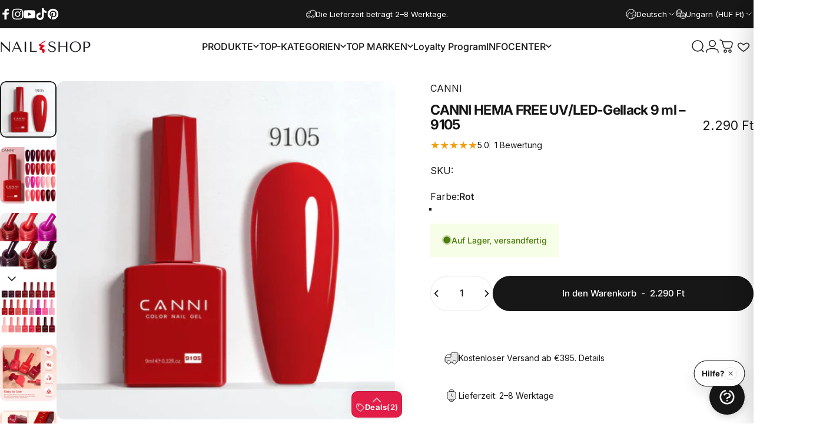

--- FILE ---
content_type: text/html; charset=utf-8
request_url: https://mukorombolt.hu/de/products/canni-hema-free-uv-led-gel-lakk-9ml-9107
body_size: 123978
content:
<!doctype html>
<html class="no-js" lang="de" dir="ltr">
  <head>
  <!-- Google Tag Manager -->
<script>(function(w,d,s,l,i){w[l]=w[l]||[];w[l].push({'gtm.start':
new Date().getTime(),event:'gtm.js'});var f=d.getElementsByTagName(s)[0],
j=d.createElement(s),dl=l!='dataLayer'?'&l='+l:'';j.async=true;j.src=
'https://www.googletagmanager.com/gtm.js?id='+i+dl;f.parentNode.insertBefore(j,f);
})(window,document,'script','dataLayer','GTM-WPPTHQL');</script>
<!-- End Google Tag Manager -->
  
    <meta charset="utf-8">
    <meta http-equiv="X-UA-Compatible" content="IE=edge,chrome=1">
    <meta name="viewport" content="width=device-width,initial-scale=1">
    <meta name="theme-color" content="#171717">
    <link rel="canonical" href="https://mukorombolt.hu/de/products/canni-hema-free-uv-led-gel-lakk-9ml-9107">
    <link rel="preconnect" href="https://cdn.shopify.com" crossorigin>
    <link rel="preconnect" href="https://fonts.shopifycdn.com" crossorigin>
    
    <link rel="dns-prefetch" href="https://ajax.googleapis.com">
    <link rel="dns-prefetch" href="https://maps.googleapis.com">
    <link rel="dns-prefetch" href="https://maps.gstatic.com">
    
<link rel="shortcut icon" href="//mukorombolt.hu/cdn/shop/files/nailshop_favicon-01_ab60a83b-9dba-4248-989b-c3741b66e0ed.png?crop=center&height=32&v=1674493432&width=32" type="image/png" /><title>CANNI HEMA FREE UV/LED-Gellack 9 ml – 9105 &ndash; NAIL SHOP</title><meta name="description" content="Entdecken Sie den extrapigmentierten und cremigen CANNI HEMA FREE Gel-Nagellack in der neuen 9-ml-Serie! Dieses hochwertige Produkt schont Ihre Nägel, da es über eine HEMA-freie Formel verfügt. Das neue Design und die neue Bürste sorgen für ein einzigartiges Erlebnis, das Sie sonst nirgendwo erleben können! Wichtiger H">
<meta property="og:site_name" content="NAIL SHOP">
<meta property="og:url" content="https://mukorombolt.hu/de/products/canni-hema-free-uv-led-gel-lakk-9ml-9107">
<meta property="og:title" content="CANNI HEMA FREE UV/LED-Gellack 9 ml – 9105">
<meta property="og:type" content="product">
<meta property="og:description" content="Entdecken Sie den extrapigmentierten und cremigen CANNI HEMA FREE Gel-Nagellack in der neuen 9-ml-Serie! Dieses hochwertige Produkt schont Ihre Nägel, da es über eine HEMA-freie Formel verfügt. Das neue Design und die neue Bürste sorgen für ein einzigartiges Erlebnis, das Sie sonst nirgendwo erleben können! Wichtiger H"><meta property="og:price:amount" content="2.290">
  <meta property="og:price:currency" content="HUF"><meta property="og:image" content="http://mukorombolt.hu/cdn/shop/files/9105_600x_jpg.webp?v=1708528920">
  <meta property="og:image:secure_url" content="https://mukorombolt.hu/cdn/shop/files/9105_600x_jpg.webp?v=1708528920">
  <meta property="og:image:width" content="600">
  <meta property="og:image:height" content="600"><meta name="twitter:site" content="@">
<meta name="twitter:card" content="summary_large_image">
<meta name="twitter:title" content="CANNI HEMA FREE UV/LED-Gellack 9 ml – 9105">
<meta name="twitter:description" content="Entdecken Sie den extrapigmentierten und cremigen CANNI HEMA FREE Gel-Nagellack in der neuen 9-ml-Serie! Dieses hochwertige Produkt schont Ihre Nägel, da es über eine HEMA-freie Formel verfügt. Das neue Design und die neue Bürste sorgen für ein einzigartiges Erlebnis, das Sie sonst nirgendwo erleben können! Wichtiger H">
<style>@font-face {
  font-family: Inter;
  font-weight: 400;
  font-style: normal;
  font-display: swap;
  src: url("//mukorombolt.hu/cdn/fonts/inter/inter_n4.b2a3f24c19b4de56e8871f609e73ca7f6d2e2bb9.woff2") format("woff2"),
       url("//mukorombolt.hu/cdn/fonts/inter/inter_n4.af8052d517e0c9ffac7b814872cecc27ae1fa132.woff") format("woff");
}
@font-face {
  font-family: Inter;
  font-weight: 500;
  font-style: normal;
  font-display: swap;
  src: url("//mukorombolt.hu/cdn/fonts/inter/inter_n5.d7101d5e168594dd06f56f290dd759fba5431d97.woff2") format("woff2"),
       url("//mukorombolt.hu/cdn/fonts/inter/inter_n5.5332a76bbd27da00474c136abb1ca3cbbf259068.woff") format("woff");
}
@font-face {
  font-family: Inter;
  font-weight: 700;
  font-style: normal;
  font-display: swap;
  src: url("//mukorombolt.hu/cdn/fonts/inter/inter_n7.02711e6b374660cfc7915d1afc1c204e633421e4.woff2") format("woff2"),
       url("//mukorombolt.hu/cdn/fonts/inter/inter_n7.6dab87426f6b8813070abd79972ceaf2f8d3b012.woff") format("woff");
}
@font-face {
  font-family: Inter;
  font-weight: 400;
  font-style: italic;
  font-display: swap;
  src: url("//mukorombolt.hu/cdn/fonts/inter/inter_i4.feae1981dda792ab80d117249d9c7e0f1017e5b3.woff2") format("woff2"),
       url("//mukorombolt.hu/cdn/fonts/inter/inter_i4.62773b7113d5e5f02c71486623cf828884c85c6e.woff") format("woff");
}
@font-face {
  font-family: Inter;
  font-weight: 700;
  font-style: italic;
  font-display: swap;
  src: url("//mukorombolt.hu/cdn/fonts/inter/inter_i7.b377bcd4cc0f160622a22d638ae7e2cd9b86ea4c.woff2") format("woff2"),
       url("//mukorombolt.hu/cdn/fonts/inter/inter_i7.7c69a6a34e3bb44fcf6f975857e13b9a9b25beb4.woff") format("woff");
}
:root {
    /*! General */
    --color-base-text: 23 23 23;
    --color-base-highlight: 225 29 72;
    --color-base-background: 255 255 255;
    --color-base-button: 23 23 23;
    --color-base-button-gradient: #171717;
    --color-base-button-text: 255 255 255;
    --color-keyboard-focus: 11 97 205;
    --color-shadow: 168 232 226;
    --color-price: 23 23 23;
    --color-sale-price: 225 29 72;
    --color-sale-tag: 225 29 72;
    --color-sale-tag-text: 255 255 255;
    --color-rating: 245 158 11;
    --color-placeholder: 250 250 250;
    --color-success-text: 77 124 15;
    --color-success-background: 247 254 231;
    --color-error-text: 190 18 60;
    --color-error-background: 255 241 242;
    --color-info-text: 180 83 9;
    --color-info-background: 255 251 235;
    
    /*! Menu and drawers */
    --color-drawer-text: 23 23 23;
    --color-drawer-background: 255 255 255;
    --color-drawer-button-background: 23 23 23;
    --color-drawer-button-gradient: #171717;
    --color-drawer-button-text: 255 255 255;
    --color-drawer-overlay: 23 23 23;

    /*! Product card */
    --card-radius: var(--rounded-card);
    --card-border-width: 0.1rem;
    --card-border-opacity: 0.05;
    --card-shadow-opacity: 0.0;
    --card-shadow-horizontal-offset: 0.0rem;
    --card-shadow-vertical-offset: 0.0rem;

    /*! Buttons */
    --buttons-radius: var(--rounded-button);
    --buttons-border-width: 2px;
    --buttons-border-opacity: 1.0;
    --buttons-shadow-opacity: 0.0;
    --buttons-shadow-horizontal-offset: 0px;
    --buttons-shadow-vertical-offset: 0px;

    /*! Inputs */
    --inputs-radius: var(--rounded-input);
    --inputs-border-width: 0px;
    --inputs-border-opacity: 0.65;

    /*! Spacing */
    --sp-0d5: 0.125rem;
    --sp-1: 0.25rem;
    --sp-1d5: 0.375rem;
    --sp-2: 0.5rem;
    --sp-2d5: 0.625rem;
    --sp-3: 0.75rem;
    --sp-3d5: 0.875rem;
    --sp-4: 1rem;
    --sp-4d5: 1.125rem;
    --sp-5: 1.25rem;
    --sp-5d5: 1.375rem;
    --sp-6: 1.5rem;
    --sp-6d5: 1.625rem;
    --sp-7: 1.75rem;
    --sp-7d5: 1.875rem;
    --sp-8: 2rem;
    --sp-8d5: 2.125rem;
    --sp-9: 2.25rem;
    --sp-9d5: 2.375rem;
    --sp-10: 2.5rem;
    --sp-10d5: 2.625rem;
    --sp-11: 2.75rem;
    --sp-12: 3rem;
    --sp-13: 3.25rem;
    --sp-14: 3.5rem;
    --sp-15: 3.875rem;
    --sp-16: 4rem;
    --sp-18: 4.5rem;
    --sp-20: 5rem;
    --sp-23: 5.625rem;
    --sp-24: 6rem;
    --sp-28: 7rem;
    --sp-32: 8rem;
    --sp-36: 9rem;
    --sp-40: 10rem;
    --sp-44: 11rem;
    --sp-48: 12rem;
    --sp-52: 13rem;
    --sp-56: 14rem;
    --sp-60: 15rem;
    --sp-64: 16rem;
    --sp-68: 17rem;
    --sp-72: 18rem;
    --sp-80: 20rem;
    --sp-96: 24rem;
    --sp-100: 32rem;

    /*! Font family */
    --font-heading-family: Inter, sans-serif;
    --font-heading-style: normal;
    --font-heading-weight: 700;
    --font-heading-line-height: 1;
    --font-heading-letter-spacing: -0.03em;
    

    --font-body-family: Inter, sans-serif;
    --font-body-style: normal;
    --font-body-weight: 400;
    --font-body-line-height: 1.2;
    --font-body-letter-spacing: 0.0em;

    --font-navigation-family: var(--font-body-family);
    --font-navigation-size: clamp(0.875rem, 0.748rem + 0.3174vw, 1.125rem);
    --font-navigation-weight: 500;
    

    --font-button-family: var(--font-body-family);
    --font-button-size: clamp(0.875rem, 0.8115rem + 0.1587vw, 1.0rem);
    --font-button-weight: 500;
    

    --font-product-family: var(--font-body-family);
    --font-product-size: clamp(1.0rem, 0.873rem + 0.3175vw, 1.25rem);
    --font-product-weight: 500;
    

    /*! Font size */
    --text-3xs: 0.625rem;
    --text-2xs: 0.6875rem;
    --text-xs: 0.75rem;
    --text-2sm: 0.8125rem;
    --text-sm: 0.875rem;
    --text-base: 1.0rem;
    --text-lg: 1.125rem;
    --text-xl: 1.25rem;
    --text-2xl: 1.5rem;
    --text-3xl: 1.875rem;
    --text-4xl: 2.25rem;
    --text-5xl: 3.0rem;
    --text-6xl: 3.75rem;
    --text-7xl: 4.5rem;
    --text-8xl: 6.0rem;

    /*! Layout */
    --page-width: 1900px;
    --gap-padding: clamp(var(--sp-5), 2.526vw, var(--sp-12));
    --grid-gap: clamp(40px, 20vw, 60px);
    --page-padding: var(--sp-5);
    --page-container: min(calc(100vw - var(--scrollbar-width, 0px) - var(--page-padding) * 2), var(--page-width));
    --rounded-button: 3.75rem;
    --rounded-input: 0.375rem;
    --rounded-card: clamp(var(--sp-2d5), 1.053vw, var(--sp-5));
    --rounded-block: clamp(var(--sp-2d5), 1.053vw, var(--sp-5));

    /*! Other */
    --icon-weight: 1.5px;
  }

  @media screen and (min-width: 1024px) {
    :root {
      --page-padding: var(--sp-9);
    }
  }

  @media screen and (min-width: 1280px) {
    :root {
      --gap-padding: var(--sp-12);
      --page-padding: var(--sp-12);
      --page-container: min(calc(100vw - var(--scrollbar-width, 0px) - var(--page-padding) * 2), max(var(--page-width), 1280px));
    }
  }

  @media screen and (min-width: 1536px) {
    :root {
      --page-padding: max(var(--sp-12), 50vw - var(--scrollbar-width, 0px)/2 - var(--page-width)/2);
    }
  }
</style>
  <link rel="preload" as="font" href="//mukorombolt.hu/cdn/fonts/inter/inter_n4.b2a3f24c19b4de56e8871f609e73ca7f6d2e2bb9.woff2" type="font/woff2" crossorigin>
  

  <link rel="preload" as="font" href="//mukorombolt.hu/cdn/fonts/inter/inter_n7.02711e6b374660cfc7915d1afc1c204e633421e4.woff2" type="font/woff2" crossorigin>
  
<link href="//mukorombolt.hu/cdn/shop/t/156/assets/theme.css?v=175495440836712661351767384909" rel="stylesheet" type="text/css" media="all" /><link rel="stylesheet" href="//mukorombolt.hu/cdn/shop/t/156/assets/apps.css?v=162097722211979372921767373616" media="print" fetchpriority="low" onload="this.media='all'">

    <script>window.performance && window.performance.mark && window.performance.mark('shopify.content_for_header.start');</script><meta name="facebook-domain-verification" content="bcvevzpzjxoov1438rgqzlh4cg2yvt">
<meta name="facebook-domain-verification" content="asmggk7yk3klti4qz2h83knt80ep97">
<meta name="facebook-domain-verification" content="t8i3y1j6kqutyarxahdtxdqgs218fv">
<meta name="facebook-domain-verification" content="qqih9vp55268hnw5bc1r201f53weq8">
<meta name="facebook-domain-verification" content="m0t1lerzuudxqlnyqa7tv1jrh68ybz">
<meta name="facebook-domain-verification" content="2kywt8uk41gjzlr0y8x531ozrh1czk">
<meta name="facebook-domain-verification" content="8686wfmfoo43854jhna0hyzqyau855">
<meta name="facebook-domain-verification" content="i1e56xxen4cp5b1l0amtq0yukmz7qj">
<meta name="facebook-domain-verification" content="286augg49ft4gucir49ana9rttao2b">
<meta name="google-site-verification" content="gbZK_4a1e5kodSe2TWz75HnMREn1qwxM4VyUFrA3IX4">
<meta id="shopify-digital-wallet" name="shopify-digital-wallet" content="/61395140785/digital_wallets/dialog">
<meta name="shopify-checkout-api-token" content="22604f50d0491d006878fa8798b215c2">
<meta id="in-context-paypal-metadata" data-shop-id="61395140785" data-venmo-supported="false" data-environment="production" data-locale="de_DE" data-paypal-v4="true" data-currency="HUF">
<link rel="alternate" hreflang="x-default" href="https://mukorombolt.hu/products/canni-hema-free-uv-led-gel-lakk-9ml-9107">
<link rel="alternate" hreflang="hu" href="https://mukorombolt.hu/products/canni-hema-free-uv-led-gel-lakk-9ml-9107">
<link rel="alternate" hreflang="en" href="https://mukorombolt.hu/en/products/canni-hema-free-uv-led-gel-lakk-9ml-9107">
<link rel="alternate" hreflang="de" href="https://mukorombolt.hu/de/products/canni-hema-free-uv-led-gel-lakk-9ml-9107">
<link rel="alternate" hreflang="en-AT" href="https://mukorombolt.hu/en-eu/products/canni-hema-free-uv-led-gel-lakk-9ml-9107">
<link rel="alternate" hreflang="de-AT" href="https://mukorombolt.hu/de-eu/products/canni-hema-free-uv-led-gel-lakk-9ml-9107">
<link rel="alternate" hreflang="hu-AT" href="https://mukorombolt.hu/hu-eu/products/canni-hema-free-uv-led-gel-lakk-9ml-9107">
<link rel="alternate" hreflang="en-BE" href="https://mukorombolt.hu/en-eu/products/canni-hema-free-uv-led-gel-lakk-9ml-9107">
<link rel="alternate" hreflang="de-BE" href="https://mukorombolt.hu/de-eu/products/canni-hema-free-uv-led-gel-lakk-9ml-9107">
<link rel="alternate" hreflang="hu-BE" href="https://mukorombolt.hu/hu-eu/products/canni-hema-free-uv-led-gel-lakk-9ml-9107">
<link rel="alternate" hreflang="en-BG" href="https://mukorombolt.hu/en-eu/products/canni-hema-free-uv-led-gel-lakk-9ml-9107">
<link rel="alternate" hreflang="de-BG" href="https://mukorombolt.hu/de-eu/products/canni-hema-free-uv-led-gel-lakk-9ml-9107">
<link rel="alternate" hreflang="hu-BG" href="https://mukorombolt.hu/hu-eu/products/canni-hema-free-uv-led-gel-lakk-9ml-9107">
<link rel="alternate" hreflang="en-CZ" href="https://mukorombolt.hu/en-eu/products/canni-hema-free-uv-led-gel-lakk-9ml-9107">
<link rel="alternate" hreflang="de-CZ" href="https://mukorombolt.hu/de-eu/products/canni-hema-free-uv-led-gel-lakk-9ml-9107">
<link rel="alternate" hreflang="hu-CZ" href="https://mukorombolt.hu/hu-eu/products/canni-hema-free-uv-led-gel-lakk-9ml-9107">
<link rel="alternate" hreflang="en-LU" href="https://mukorombolt.hu/en-eu/products/canni-hema-free-uv-led-gel-lakk-9ml-9107">
<link rel="alternate" hreflang="de-LU" href="https://mukorombolt.hu/de-eu/products/canni-hema-free-uv-led-gel-lakk-9ml-9107">
<link rel="alternate" hreflang="hu-LU" href="https://mukorombolt.hu/hu-eu/products/canni-hema-free-uv-led-gel-lakk-9ml-9107">
<link rel="alternate" hreflang="en-NL" href="https://mukorombolt.hu/en-eu/products/canni-hema-free-uv-led-gel-lakk-9ml-9107">
<link rel="alternate" hreflang="de-NL" href="https://mukorombolt.hu/de-eu/products/canni-hema-free-uv-led-gel-lakk-9ml-9107">
<link rel="alternate" hreflang="hu-NL" href="https://mukorombolt.hu/hu-eu/products/canni-hema-free-uv-led-gel-lakk-9ml-9107">
<link rel="alternate" hreflang="en-PL" href="https://mukorombolt.hu/en-eu/products/canni-hema-free-uv-led-gel-lakk-9ml-9107">
<link rel="alternate" hreflang="de-PL" href="https://mukorombolt.hu/de-eu/products/canni-hema-free-uv-led-gel-lakk-9ml-9107">
<link rel="alternate" hreflang="hu-PL" href="https://mukorombolt.hu/hu-eu/products/canni-hema-free-uv-led-gel-lakk-9ml-9107">
<link rel="alternate" hreflang="en-SK" href="https://mukorombolt.hu/en-eu/products/canni-hema-free-uv-led-gel-lakk-9ml-9107">
<link rel="alternate" hreflang="de-SK" href="https://mukorombolt.hu/de-eu/products/canni-hema-free-uv-led-gel-lakk-9ml-9107">
<link rel="alternate" hreflang="hu-SK" href="https://mukorombolt.hu/hu-eu/products/canni-hema-free-uv-led-gel-lakk-9ml-9107">
<link rel="alternate" hreflang="en-SI" href="https://mukorombolt.hu/en-eu/products/canni-hema-free-uv-led-gel-lakk-9ml-9107">
<link rel="alternate" hreflang="de-SI" href="https://mukorombolt.hu/de-eu/products/canni-hema-free-uv-led-gel-lakk-9ml-9107">
<link rel="alternate" hreflang="hu-SI" href="https://mukorombolt.hu/hu-eu/products/canni-hema-free-uv-led-gel-lakk-9ml-9107">
<link rel="alternate" hreflang="en-DK" href="https://mukorombolt.hu/en-eu/products/canni-hema-free-uv-led-gel-lakk-9ml-9107">
<link rel="alternate" hreflang="de-DK" href="https://mukorombolt.hu/de-eu/products/canni-hema-free-uv-led-gel-lakk-9ml-9107">
<link rel="alternate" hreflang="hu-DK" href="https://mukorombolt.hu/hu-eu/products/canni-hema-free-uv-led-gel-lakk-9ml-9107">
<link rel="alternate" hreflang="en-EE" href="https://mukorombolt.hu/en-eu/products/canni-hema-free-uv-led-gel-lakk-9ml-9107">
<link rel="alternate" hreflang="de-EE" href="https://mukorombolt.hu/de-eu/products/canni-hema-free-uv-led-gel-lakk-9ml-9107">
<link rel="alternate" hreflang="hu-EE" href="https://mukorombolt.hu/hu-eu/products/canni-hema-free-uv-led-gel-lakk-9ml-9107">
<link rel="alternate" hreflang="en-FI" href="https://mukorombolt.hu/en-eu/products/canni-hema-free-uv-led-gel-lakk-9ml-9107">
<link rel="alternate" hreflang="de-FI" href="https://mukorombolt.hu/de-eu/products/canni-hema-free-uv-led-gel-lakk-9ml-9107">
<link rel="alternate" hreflang="hu-FI" href="https://mukorombolt.hu/hu-eu/products/canni-hema-free-uv-led-gel-lakk-9ml-9107">
<link rel="alternate" hreflang="en-FR" href="https://mukorombolt.hu/en-eu/products/canni-hema-free-uv-led-gel-lakk-9ml-9107">
<link rel="alternate" hreflang="de-FR" href="https://mukorombolt.hu/de-eu/products/canni-hema-free-uv-led-gel-lakk-9ml-9107">
<link rel="alternate" hreflang="hu-FR" href="https://mukorombolt.hu/hu-eu/products/canni-hema-free-uv-led-gel-lakk-9ml-9107">
<link rel="alternate" hreflang="en-GR" href="https://mukorombolt.hu/en-eu/products/canni-hema-free-uv-led-gel-lakk-9ml-9107">
<link rel="alternate" hreflang="de-GR" href="https://mukorombolt.hu/de-eu/products/canni-hema-free-uv-led-gel-lakk-9ml-9107">
<link rel="alternate" hreflang="hu-GR" href="https://mukorombolt.hu/hu-eu/products/canni-hema-free-uv-led-gel-lakk-9ml-9107">
<link rel="alternate" hreflang="en-IT" href="https://mukorombolt.hu/en-eu/products/canni-hema-free-uv-led-gel-lakk-9ml-9107">
<link rel="alternate" hreflang="de-IT" href="https://mukorombolt.hu/de-eu/products/canni-hema-free-uv-led-gel-lakk-9ml-9107">
<link rel="alternate" hreflang="hu-IT" href="https://mukorombolt.hu/hu-eu/products/canni-hema-free-uv-led-gel-lakk-9ml-9107">
<link rel="alternate" hreflang="en-LV" href="https://mukorombolt.hu/en-eu/products/canni-hema-free-uv-led-gel-lakk-9ml-9107">
<link rel="alternate" hreflang="de-LV" href="https://mukorombolt.hu/de-eu/products/canni-hema-free-uv-led-gel-lakk-9ml-9107">
<link rel="alternate" hreflang="hu-LV" href="https://mukorombolt.hu/hu-eu/products/canni-hema-free-uv-led-gel-lakk-9ml-9107">
<link rel="alternate" hreflang="en-LT" href="https://mukorombolt.hu/en-eu/products/canni-hema-free-uv-led-gel-lakk-9ml-9107">
<link rel="alternate" hreflang="de-LT" href="https://mukorombolt.hu/de-eu/products/canni-hema-free-uv-led-gel-lakk-9ml-9107">
<link rel="alternate" hreflang="hu-LT" href="https://mukorombolt.hu/hu-eu/products/canni-hema-free-uv-led-gel-lakk-9ml-9107">
<link rel="alternate" hreflang="en-PT" href="https://mukorombolt.hu/en-eu/products/canni-hema-free-uv-led-gel-lakk-9ml-9107">
<link rel="alternate" hreflang="de-PT" href="https://mukorombolt.hu/de-eu/products/canni-hema-free-uv-led-gel-lakk-9ml-9107">
<link rel="alternate" hreflang="hu-PT" href="https://mukorombolt.hu/hu-eu/products/canni-hema-free-uv-led-gel-lakk-9ml-9107">
<link rel="alternate" hreflang="en-ES" href="https://mukorombolt.hu/en-eu/products/canni-hema-free-uv-led-gel-lakk-9ml-9107">
<link rel="alternate" hreflang="de-ES" href="https://mukorombolt.hu/de-eu/products/canni-hema-free-uv-led-gel-lakk-9ml-9107">
<link rel="alternate" hreflang="hu-ES" href="https://mukorombolt.hu/hu-eu/products/canni-hema-free-uv-led-gel-lakk-9ml-9107">
<link rel="alternate" hreflang="en-SE" href="https://mukorombolt.hu/en-eu/products/canni-hema-free-uv-led-gel-lakk-9ml-9107">
<link rel="alternate" hreflang="de-SE" href="https://mukorombolt.hu/de-eu/products/canni-hema-free-uv-led-gel-lakk-9ml-9107">
<link rel="alternate" hreflang="hu-SE" href="https://mukorombolt.hu/hu-eu/products/canni-hema-free-uv-led-gel-lakk-9ml-9107">
<link rel="alternate" hreflang="en-RO" href="https://mukorombolt.hu/en-eu/products/canni-hema-free-uv-led-gel-lakk-9ml-9107">
<link rel="alternate" hreflang="de-RO" href="https://mukorombolt.hu/de-eu/products/canni-hema-free-uv-led-gel-lakk-9ml-9107">
<link rel="alternate" hreflang="hu-RO" href="https://mukorombolt.hu/hu-eu/products/canni-hema-free-uv-led-gel-lakk-9ml-9107">
<link rel="alternate" hreflang="en-HR" href="https://mukorombolt.hu/en-eu/products/canni-hema-free-uv-led-gel-lakk-9ml-9107">
<link rel="alternate" hreflang="de-HR" href="https://mukorombolt.hu/de-eu/products/canni-hema-free-uv-led-gel-lakk-9ml-9107">
<link rel="alternate" hreflang="hu-HR" href="https://mukorombolt.hu/hu-eu/products/canni-hema-free-uv-led-gel-lakk-9ml-9107">
<link rel="alternate" hreflang="en-DE" href="https://mukorombolt.hu/en-eu/products/canni-hema-free-uv-led-gel-lakk-9ml-9107">
<link rel="alternate" hreflang="de-DE" href="https://mukorombolt.hu/de-eu/products/canni-hema-free-uv-led-gel-lakk-9ml-9107">
<link rel="alternate" hreflang="hu-DE" href="https://mukorombolt.hu/hu-eu/products/canni-hema-free-uv-led-gel-lakk-9ml-9107">
<link rel="alternate" hreflang="en-IE" href="https://mukorombolt.hu/en-eu/products/canni-hema-free-uv-led-gel-lakk-9ml-9107">
<link rel="alternate" hreflang="de-IE" href="https://mukorombolt.hu/de-eu/products/canni-hema-free-uv-led-gel-lakk-9ml-9107">
<link rel="alternate" hreflang="hu-IE" href="https://mukorombolt.hu/hu-eu/products/canni-hema-free-uv-led-gel-lakk-9ml-9107">
<link rel="alternate" hreflang="en-BA" href="https://mukorombolt.hu/en-eu/products/canni-hema-free-uv-led-gel-lakk-9ml-9107">
<link rel="alternate" hreflang="de-BA" href="https://mukorombolt.hu/de-eu/products/canni-hema-free-uv-led-gel-lakk-9ml-9107">
<link rel="alternate" hreflang="hu-BA" href="https://mukorombolt.hu/hu-eu/products/canni-hema-free-uv-led-gel-lakk-9ml-9107">
<link rel="alternate" type="application/json+oembed" href="https://mukorombolt.hu/de/products/canni-hema-free-uv-led-gel-lakk-9ml-9107.oembed">
<script async="async" src="/checkouts/internal/preloads.js?locale=de-HU"></script>
<link rel="preconnect" href="https://shop.app" crossorigin="anonymous">
<script async="async" src="https://shop.app/checkouts/internal/preloads.js?locale=de-HU&shop_id=61395140785" crossorigin="anonymous"></script>
<script id="apple-pay-shop-capabilities" type="application/json">{"shopId":61395140785,"countryCode":"HU","currencyCode":"HUF","merchantCapabilities":["supports3DS"],"merchantId":"gid:\/\/shopify\/Shop\/61395140785","merchantName":"NAIL SHOP","requiredBillingContactFields":["postalAddress","email","phone"],"requiredShippingContactFields":["postalAddress","email","phone"],"shippingType":"shipping","supportedNetworks":["visa","masterCard","amex"],"total":{"type":"pending","label":"NAIL SHOP","amount":"1.00"},"shopifyPaymentsEnabled":true,"supportsSubscriptions":true}</script>
<script id="shopify-features" type="application/json">{"accessToken":"22604f50d0491d006878fa8798b215c2","betas":["rich-media-storefront-analytics"],"domain":"mukorombolt.hu","predictiveSearch":true,"shopId":61395140785,"locale":"de"}</script>
<script>var Shopify = Shopify || {};
Shopify.shop = "mukorombolt.myshopify.com";
Shopify.locale = "de";
Shopify.currency = {"active":"HUF","rate":"1.0"};
Shopify.country = "HU";
Shopify.theme = {"name":"Label- HelpDeskt Concept origin  v5.0.1","id":191571329356,"schema_name":"Concept","schema_version":"5.0.1","theme_store_id":2412,"role":"main"};
Shopify.theme.handle = "null";
Shopify.theme.style = {"id":null,"handle":null};
Shopify.cdnHost = "mukorombolt.hu/cdn";
Shopify.routes = Shopify.routes || {};
Shopify.routes.root = "/de/";</script>
<script type="module">!function(o){(o.Shopify=o.Shopify||{}).modules=!0}(window);</script>
<script>!function(o){function n(){var o=[];function n(){o.push(Array.prototype.slice.apply(arguments))}return n.q=o,n}var t=o.Shopify=o.Shopify||{};t.loadFeatures=n(),t.autoloadFeatures=n()}(window);</script>
<script>
  window.ShopifyPay = window.ShopifyPay || {};
  window.ShopifyPay.apiHost = "shop.app\/pay";
  window.ShopifyPay.redirectState = null;
</script>
<script id="shop-js-analytics" type="application/json">{"pageType":"product"}</script>
<script defer="defer" async type="module" src="//mukorombolt.hu/cdn/shopifycloud/shop-js/modules/v2/client.init-shop-cart-sync_kxAhZfSm.de.esm.js"></script>
<script defer="defer" async type="module" src="//mukorombolt.hu/cdn/shopifycloud/shop-js/modules/v2/chunk.common_5BMd6ono.esm.js"></script>
<script type="module">
  await import("//mukorombolt.hu/cdn/shopifycloud/shop-js/modules/v2/client.init-shop-cart-sync_kxAhZfSm.de.esm.js");
await import("//mukorombolt.hu/cdn/shopifycloud/shop-js/modules/v2/chunk.common_5BMd6ono.esm.js");

  window.Shopify.SignInWithShop?.initShopCartSync?.({"fedCMEnabled":true,"windoidEnabled":true});

</script>
<script>
  window.Shopify = window.Shopify || {};
  if (!window.Shopify.featureAssets) window.Shopify.featureAssets = {};
  window.Shopify.featureAssets['shop-js'] = {"shop-cart-sync":["modules/v2/client.shop-cart-sync_81xuAXRO.de.esm.js","modules/v2/chunk.common_5BMd6ono.esm.js"],"init-fed-cm":["modules/v2/client.init-fed-cm_B2l2C8gd.de.esm.js","modules/v2/chunk.common_5BMd6ono.esm.js"],"shop-button":["modules/v2/client.shop-button_DteRmTIv.de.esm.js","modules/v2/chunk.common_5BMd6ono.esm.js"],"init-windoid":["modules/v2/client.init-windoid_BrVTPDHy.de.esm.js","modules/v2/chunk.common_5BMd6ono.esm.js"],"shop-cash-offers":["modules/v2/client.shop-cash-offers_uZhaqfcC.de.esm.js","modules/v2/chunk.common_5BMd6ono.esm.js","modules/v2/chunk.modal_DhTZgVSk.esm.js"],"shop-toast-manager":["modules/v2/client.shop-toast-manager_lTRStNPf.de.esm.js","modules/v2/chunk.common_5BMd6ono.esm.js"],"init-shop-email-lookup-coordinator":["modules/v2/client.init-shop-email-lookup-coordinator_BhyMm2Vh.de.esm.js","modules/v2/chunk.common_5BMd6ono.esm.js"],"pay-button":["modules/v2/client.pay-button_uIj7-e2V.de.esm.js","modules/v2/chunk.common_5BMd6ono.esm.js"],"avatar":["modules/v2/client.avatar_BTnouDA3.de.esm.js"],"init-shop-cart-sync":["modules/v2/client.init-shop-cart-sync_kxAhZfSm.de.esm.js","modules/v2/chunk.common_5BMd6ono.esm.js"],"shop-login-button":["modules/v2/client.shop-login-button_hqVUT9QF.de.esm.js","modules/v2/chunk.common_5BMd6ono.esm.js","modules/v2/chunk.modal_DhTZgVSk.esm.js"],"init-customer-accounts-sign-up":["modules/v2/client.init-customer-accounts-sign-up_0Oyvgx7Z.de.esm.js","modules/v2/client.shop-login-button_hqVUT9QF.de.esm.js","modules/v2/chunk.common_5BMd6ono.esm.js","modules/v2/chunk.modal_DhTZgVSk.esm.js"],"init-shop-for-new-customer-accounts":["modules/v2/client.init-shop-for-new-customer-accounts_DojLPa1w.de.esm.js","modules/v2/client.shop-login-button_hqVUT9QF.de.esm.js","modules/v2/chunk.common_5BMd6ono.esm.js","modules/v2/chunk.modal_DhTZgVSk.esm.js"],"init-customer-accounts":["modules/v2/client.init-customer-accounts_DWlFj6gc.de.esm.js","modules/v2/client.shop-login-button_hqVUT9QF.de.esm.js","modules/v2/chunk.common_5BMd6ono.esm.js","modules/v2/chunk.modal_DhTZgVSk.esm.js"],"shop-follow-button":["modules/v2/client.shop-follow-button_BEIcZOGj.de.esm.js","modules/v2/chunk.common_5BMd6ono.esm.js","modules/v2/chunk.modal_DhTZgVSk.esm.js"],"lead-capture":["modules/v2/client.lead-capture_BSpzCmmh.de.esm.js","modules/v2/chunk.common_5BMd6ono.esm.js","modules/v2/chunk.modal_DhTZgVSk.esm.js"],"checkout-modal":["modules/v2/client.checkout-modal_8HiTfxyj.de.esm.js","modules/v2/chunk.common_5BMd6ono.esm.js","modules/v2/chunk.modal_DhTZgVSk.esm.js"],"shop-login":["modules/v2/client.shop-login_Fe0VhLV0.de.esm.js","modules/v2/chunk.common_5BMd6ono.esm.js","modules/v2/chunk.modal_DhTZgVSk.esm.js"],"payment-terms":["modules/v2/client.payment-terms_C8PkVPzh.de.esm.js","modules/v2/chunk.common_5BMd6ono.esm.js","modules/v2/chunk.modal_DhTZgVSk.esm.js"]};
</script>
<script id="__st">var __st={"a":61395140785,"offset":3600,"reqid":"8326c94c-41a5-462c-bc5c-b374a18c14f1-1769021040","pageurl":"mukorombolt.hu\/de\/products\/canni-hema-free-uv-led-gel-lakk-9ml-9107","u":"c1c511a0aed2","p":"product","rtyp":"product","rid":8871354892620};</script>
<script>window.ShopifyPaypalV4VisibilityTracking = true;</script>
<script id="captcha-bootstrap">!function(){'use strict';const t='contact',e='account',n='new_comment',o=[[t,t],['blogs',n],['comments',n],[t,'customer']],c=[[e,'customer_login'],[e,'guest_login'],[e,'recover_customer_password'],[e,'create_customer']],r=t=>t.map((([t,e])=>`form[action*='/${t}']:not([data-nocaptcha='true']) input[name='form_type'][value='${e}']`)).join(','),a=t=>()=>t?[...document.querySelectorAll(t)].map((t=>t.form)):[];function s(){const t=[...o],e=r(t);return a(e)}const i='password',u='form_key',d=['recaptcha-v3-token','g-recaptcha-response','h-captcha-response',i],f=()=>{try{return window.sessionStorage}catch{return}},m='__shopify_v',_=t=>t.elements[u];function p(t,e,n=!1){try{const o=window.sessionStorage,c=JSON.parse(o.getItem(e)),{data:r}=function(t){const{data:e,action:n}=t;return t[m]||n?{data:e,action:n}:{data:t,action:n}}(c);for(const[e,n]of Object.entries(r))t.elements[e]&&(t.elements[e].value=n);n&&o.removeItem(e)}catch(o){console.error('form repopulation failed',{error:o})}}const l='form_type',E='cptcha';function T(t){t.dataset[E]=!0}const w=window,h=w.document,L='Shopify',v='ce_forms',y='captcha';let A=!1;((t,e)=>{const n=(g='f06e6c50-85a8-45c8-87d0-21a2b65856fe',I='https://cdn.shopify.com/shopifycloud/storefront-forms-hcaptcha/ce_storefront_forms_captcha_hcaptcha.v1.5.2.iife.js',D={infoText:'Durch hCaptcha geschützt',privacyText:'Datenschutz',termsText:'Allgemeine Geschäftsbedingungen'},(t,e,n)=>{const o=w[L][v],c=o.bindForm;if(c)return c(t,g,e,D).then(n);var r;o.q.push([[t,g,e,D],n]),r=I,A||(h.body.append(Object.assign(h.createElement('script'),{id:'captcha-provider',async:!0,src:r})),A=!0)});var g,I,D;w[L]=w[L]||{},w[L][v]=w[L][v]||{},w[L][v].q=[],w[L][y]=w[L][y]||{},w[L][y].protect=function(t,e){n(t,void 0,e),T(t)},Object.freeze(w[L][y]),function(t,e,n,w,h,L){const[v,y,A,g]=function(t,e,n){const i=e?o:[],u=t?c:[],d=[...i,...u],f=r(d),m=r(i),_=r(d.filter((([t,e])=>n.includes(e))));return[a(f),a(m),a(_),s()]}(w,h,L),I=t=>{const e=t.target;return e instanceof HTMLFormElement?e:e&&e.form},D=t=>v().includes(t);t.addEventListener('submit',(t=>{const e=I(t);if(!e)return;const n=D(e)&&!e.dataset.hcaptchaBound&&!e.dataset.recaptchaBound,o=_(e),c=g().includes(e)&&(!o||!o.value);(n||c)&&t.preventDefault(),c&&!n&&(function(t){try{if(!f())return;!function(t){const e=f();if(!e)return;const n=_(t);if(!n)return;const o=n.value;o&&e.removeItem(o)}(t);const e=Array.from(Array(32),(()=>Math.random().toString(36)[2])).join('');!function(t,e){_(t)||t.append(Object.assign(document.createElement('input'),{type:'hidden',name:u})),t.elements[u].value=e}(t,e),function(t,e){const n=f();if(!n)return;const o=[...t.querySelectorAll(`input[type='${i}']`)].map((({name:t})=>t)),c=[...d,...o],r={};for(const[a,s]of new FormData(t).entries())c.includes(a)||(r[a]=s);n.setItem(e,JSON.stringify({[m]:1,action:t.action,data:r}))}(t,e)}catch(e){console.error('failed to persist form',e)}}(e),e.submit())}));const S=(t,e)=>{t&&!t.dataset[E]&&(n(t,e.some((e=>e===t))),T(t))};for(const o of['focusin','change'])t.addEventListener(o,(t=>{const e=I(t);D(e)&&S(e,y())}));const B=e.get('form_key'),M=e.get(l),P=B&&M;t.addEventListener('DOMContentLoaded',(()=>{const t=y();if(P)for(const e of t)e.elements[l].value===M&&p(e,B);[...new Set([...A(),...v().filter((t=>'true'===t.dataset.shopifyCaptcha))])].forEach((e=>S(e,t)))}))}(h,new URLSearchParams(w.location.search),n,t,e,['guest_login'])})(!1,!0)}();</script>
<script integrity="sha256-4kQ18oKyAcykRKYeNunJcIwy7WH5gtpwJnB7kiuLZ1E=" data-source-attribution="shopify.loadfeatures" defer="defer" src="//mukorombolt.hu/cdn/shopifycloud/storefront/assets/storefront/load_feature-a0a9edcb.js" crossorigin="anonymous"></script>
<script crossorigin="anonymous" defer="defer" src="//mukorombolt.hu/cdn/shopifycloud/storefront/assets/shopify_pay/storefront-65b4c6d7.js?v=20250812"></script>
<script data-source-attribution="shopify.dynamic_checkout.dynamic.init">var Shopify=Shopify||{};Shopify.PaymentButton=Shopify.PaymentButton||{isStorefrontPortableWallets:!0,init:function(){window.Shopify.PaymentButton.init=function(){};var t=document.createElement("script");t.src="https://mukorombolt.hu/cdn/shopifycloud/portable-wallets/latest/portable-wallets.de.js",t.type="module",document.head.appendChild(t)}};
</script>
<script data-source-attribution="shopify.dynamic_checkout.buyer_consent">
  function portableWalletsHideBuyerConsent(e){var t=document.getElementById("shopify-buyer-consent"),n=document.getElementById("shopify-subscription-policy-button");t&&n&&(t.classList.add("hidden"),t.setAttribute("aria-hidden","true"),n.removeEventListener("click",e))}function portableWalletsShowBuyerConsent(e){var t=document.getElementById("shopify-buyer-consent"),n=document.getElementById("shopify-subscription-policy-button");t&&n&&(t.classList.remove("hidden"),t.removeAttribute("aria-hidden"),n.addEventListener("click",e))}window.Shopify?.PaymentButton&&(window.Shopify.PaymentButton.hideBuyerConsent=portableWalletsHideBuyerConsent,window.Shopify.PaymentButton.showBuyerConsent=portableWalletsShowBuyerConsent);
</script>
<script data-source-attribution="shopify.dynamic_checkout.cart.bootstrap">document.addEventListener("DOMContentLoaded",(function(){function t(){return document.querySelector("shopify-accelerated-checkout-cart, shopify-accelerated-checkout")}if(t())Shopify.PaymentButton.init();else{new MutationObserver((function(e,n){t()&&(Shopify.PaymentButton.init(),n.disconnect())})).observe(document.body,{childList:!0,subtree:!0})}}));
</script>
<script id='scb4127' type='text/javascript' async='' src='https://mukorombolt.hu/cdn/shopifycloud/privacy-banner/storefront-banner.js'></script><link id="shopify-accelerated-checkout-styles" rel="stylesheet" media="screen" href="https://mukorombolt.hu/cdn/shopifycloud/portable-wallets/latest/accelerated-checkout-backwards-compat.css" crossorigin="anonymous">
<style id="shopify-accelerated-checkout-cart">
        #shopify-buyer-consent {
  margin-top: 1em;
  display: inline-block;
  width: 100%;
}

#shopify-buyer-consent.hidden {
  display: none;
}

#shopify-subscription-policy-button {
  background: none;
  border: none;
  padding: 0;
  text-decoration: underline;
  font-size: inherit;
  cursor: pointer;
}

#shopify-subscription-policy-button::before {
  box-shadow: none;
}

      </style>

<script>window.performance && window.performance.mark && window.performance.mark('shopify.content_for_header.end');</script>

    <script src="//mukorombolt.hu/cdn/shop/t/156/assets/vendor.js?v=83836565987576270061767373616" defer="defer"></script>
    <script src="//mukorombolt.hu/cdn/shop/t/156/assets/theme.js?v=183449206034975860581767373616" defer="defer"></script><script src="//mukorombolt.hu/cdn/shop/t/156/assets/tab-attention.js?v=67915533078656033861767373616" defer="defer"></script><script>
  document.documentElement.classList.replace('no-js', 'js');

  window.theme = window.theme || {};
  theme.routes = {
    shop_url: 'https://mukorombolt.hu',
    root_url: '/de',
    cart_url: '/de/cart',
    cart_add_url: '/de/cart/add',
    cart_change_url: '/de/cart/change',
    cart_update_url: '/de/cart/update',
    search_url: '/de/search',
    predictive_search_url: '/de/search/suggest'
  };

  theme.variantStrings = {
    preOrder: "Vorbestellung",
    addToCart: "In den Warenkorb",
    soldOut: "Ausverkauft",
    unavailable: "Nicht verfügbar",
    addToBundle: "Zum Bundle hinzufügen",
    backInStock: "Benachrichtigen Sie mich, wenn es verfügbar ist"
  };

  theme.shippingCalculatorStrings = {
    error: "Beim Abrufen der Versandtarife sind ein oder mehrere Fehler aufgetreten:",
    notFound: "Wir liefern leider nicht an Ihre Adresse.",
    oneResult: "Es gibt einen Versandtarif für Ihre Adresse:",
    multipleResults: "Es gibt mehrere Versandtarife für Ihre Adresse:"
  };

  theme.discountStrings = {
    error: "Rabattcode kann nicht auf den Warenkorb angewendet werden",
    shippingError: "Versandrabatte werden beim Checkout angezeigt, nachdem die Adresse hinzugefügt wurde"
  };

  theme.recipientFormStrings = {
    expanded: "Formular für den Empfänger des Geschenkgutscheins erweitert",
    collapsed: "Formular für den Empfänger des Geschenkgutscheins minimiert"
  };

  theme.quickOrderListStrings = {
    itemsAdded: "[quantity] Artikel hinzugefügt",
    itemAdded: "[quantity] Artikel hinzugefügt",
    itemsRemoved: "[quantity] Artikel entfernt",
    itemRemoved: "[quantity] Artikel entfernt",
    viewCart: "Warenkorb ansehen",
    each: "[money]\/Stück",
    minError: "Dieser Artikel hat ein Minimum von [min]",
    maxError: "Dieser Artikel hat ein Maximum von [max]",
    stepError: "Du kannst diesen Artikel nur in Abstufungen von [step] hinzufügen."
  };

  theme.cartStrings = {
    error: "Beim Aktualisieren Ihres Warenkorbs ist ein Fehler aufgetreten. Bitte versuchen Sie es erneut.",
    quantityError: "Sie können Ihrem Warenkorb nur [quantity] Stück dieses Artikels hinzufügen.",
    giftNoteAttribute: "Geschenknotiz",
    giftWrapAttribute: "Geschenkverpackung",
    giftWrapBooleanTrue: "Ja",
    targetProductAttribute: "Für"
  };

  theme.dateStrings = {
    d: "T",
    day: "Tag",
    days: "Tage",
    h: "S",
    hour: "Stunde",
    hours: "Stunden",
    m: "M",
    minute: "Minute",
    minutes: "Minuten",
    s: "S",
    second: "Sekunde",
    seconds: "Sekunden"
  };theme.tabAttentionStrings = {
      firstMessage: "Etwas, das wir gesagt haben?",
      nextMessage: "Wir sind noch da!",
      messageDelay: 3
    };theme.strings = {
    recentlyViewedEmpty: "Ihre zuletzt angesehenen Produkte sind leer.",
    close: "Schließen",
    next: "Vorwärts",
    previous: "Zurück",
    qrImageAlt: "QR-Code – Scannen, um Geschenkgutschein einzulösen"
  };

  theme.settings = {
    cartDrawerOpenOnAdd: false,
    moneyFormat: "\u003cspan class=money\u003e{{ amount_no_decimals_with_comma_separator }} Ft\u003c\/span\u003e",
    moneyWithCurrencyFormat: "\u003cspan class=money\u003e{{ amount_no_decimals_with_comma_separator }} Ft\u003c\/span\u003e",
    currencyCodeEnabled: false,
    externalLinksNewTab: false,
    cartType: "drawer",
    isCartTemplate: false,
    pswpModule: "\/\/mukorombolt.hu\/cdn\/shop\/t\/156\/assets\/photoswipe.min.js?v=41760041872977459911767373616",
    themeName: 'Concept',
    themeVersion: '5.0.1',
    agencyId: ''
  };// We save the product ID in local storage to be eventually used for recently viewed section
    try {
      const recentlyViewedProducts = new Set(JSON.parse(window.localStorage.getItem(`${theme.settings.themeName}:recently-viewed`) || '[]'));

      recentlyViewedProducts.delete(8871354892620); // Delete first to re-move the product
      recentlyViewedProducts.add(8871354892620);

      window.localStorage.setItem(`${theme.settings.themeName}:recently-viewed`, JSON.stringify(Array.from(recentlyViewedProducts.values()).reverse()));
    } catch (e) {
      // Safari in private mode does not allow setting item, we silently fail
    }</script>
<!-- BEGIN app block: shopify://apps/simicart/blocks/embed-block/c89a205f-54f7-4001-ba54-a23c38edca2c --><script id='bss-simicart-config-data'>
	if(typeof BSS_SC == "undefined") {
    var BSS_SC = {};
    BSS_SC.smart_app_banners_config = {"enable":true,"description":"Gyors, kényelmes vásárlás.","companyName":"Töltsd le most az appot!","actionText":"Letölt","bannerBackground":"#F5F5F5","actionButtonBackground":"#CD536E","bannerTitleColor":"#171717","actionTextColor":"#ffffff","bannerTextColor":"#4f4f51","googlePlayUrl":"https://play.google.com/store/apps/details?id=com.simicart.nailshop","appStoreUrl":"https://apps.apple.com/jo/app/nail-shop-go/id6744388482","googlePlayTitle":"Nail Shop Go","appStoreTitle":"Nail Shop Go","googlePlayIcon":"https://play-lh.googleusercontent.com/3bW8yv3Pbv2W26SC_ktYJzWUJWVFU2cS_YNsnvPj-TZ2eyl9gY_GYYNzPfbHdlgcQQ","appStoreIcon":"https://is1-ssl.mzstatic.com/image/thumb/Purple211/v4/26/ca/1e/26ca1ef0-7ae8-b6b0-04db-bdc87a679638/AppIcon-0-0-1x_U007emarketing-0-8-0-85-220.png/60x60bb.jpg","liveApp":true};
	}
</script>


<!-- END app block --><!-- BEGIN app block: shopify://apps/judge-me-reviews/blocks/judgeme_core/61ccd3b1-a9f2-4160-9fe9-4fec8413e5d8 --><!-- Start of Judge.me Core -->






<link rel="dns-prefetch" href="https://cdnwidget.judge.me">
<link rel="dns-prefetch" href="https://cdn.judge.me">
<link rel="dns-prefetch" href="https://cdn1.judge.me">
<link rel="dns-prefetch" href="https://api.judge.me">

<script data-cfasync='false' class='jdgm-settings-script'>window.jdgmSettings={"pagination":5,"disable_web_reviews":false,"badge_no_review_text":"Keine Bewertungen","badge_n_reviews_text":"{{ n }} Bewertung/Bewertungen","badge_star_color":"#e9a23b","hide_badge_preview_if_no_reviews":true,"badge_hide_text":false,"enforce_center_preview_badge":false,"widget_title":"Kundenbewertungen","widget_open_form_text":"Bewertung schreiben","widget_close_form_text":"Bewertung abbrechen","widget_refresh_page_text":"Seite aktualisieren","widget_summary_text":"Basierend auf {{ number_of_reviews }} Bewertung/Bewertungen","widget_no_review_text":"Schreiben Sie die erste Bewertung","widget_name_field_text":"Anzeigename","widget_verified_name_field_text":"Verifizierter Name (öffentlich)","widget_name_placeholder_text":"Anzeigename","widget_required_field_error_text":"Dieses Feld ist erforderlich.","widget_email_field_text":"E-Mail-Adresse","widget_verified_email_field_text":"Verifizierte E-Mail (privat, kann nicht bearbeitet werden)","widget_email_placeholder_text":"Ihre E-Mail-Adresse","widget_email_field_error_text":"Bitte geben Sie eine gültige E-Mail-Adresse ein.","widget_rating_field_text":"Bewertung","widget_review_title_field_text":"Bewertungstitel","widget_review_title_placeholder_text":"Geben Sie Ihrer Bewertung einen Titel","widget_review_body_field_text":"Bewertungsinhalt","widget_review_body_placeholder_text":"Beginnen Sie hier zu schreiben...","widget_pictures_field_text":"Bild/Video (optional)","widget_submit_review_text":"Bewertung abschicken","widget_submit_verified_review_text":"Verifizierte Bewertung abschicken","widget_submit_success_msg_with_auto_publish":"Vielen Dank! Bitte aktualisieren Sie die Seite in wenigen Momenten, um Ihre Bewertung zu sehen. Sie können Ihre Bewertung entfernen oder bearbeiten, indem Sie sich bei \u003ca href='https://judge.me/login' target='_blank' rel='nofollow noopener'\u003eJudge.me\u003c/a\u003e anmelden","widget_submit_success_msg_no_auto_publish":"Vielen Dank! Ihre Bewertung wird veröffentlicht, sobald sie vom Shop-Administrator genehmigt wurde. Sie können Ihre Bewertung entfernen oder bearbeiten, indem Sie sich bei \u003ca href='https://judge.me/login' target='_blank' rel='nofollow noopener'\u003eJudge.me\u003c/a\u003e anmelden","widget_show_default_reviews_out_of_total_text":"Es werden {{ n_reviews_shown }} von {{ n_reviews }} Bewertungen angezeigt.","widget_show_all_link_text":"Alle anzeigen","widget_show_less_link_text":"Weniger anzeigen","widget_author_said_text":"{{ reviewer_name }} sagte:","widget_days_text":"vor {{ n }} Tag/Tagen","widget_weeks_text":"vor {{ n }} Woche/Wochen","widget_months_text":"vor {{ n }} Monat/Monaten","widget_years_text":"vor {{ n }} Jahr/Jahren","widget_yesterday_text":"Gestern","widget_today_text":"Heute","widget_replied_text":"\u003e\u003e {{ shop_name }} antwortete:","widget_read_more_text":"Mehr lesen","widget_reviewer_name_as_initial":"last_initial","widget_rating_filter_color":"#113035","widget_rating_filter_see_all_text":"Alle Bewertungen anzeigen","widget_sorting_most_recent_text":"Neueste","widget_sorting_highest_rating_text":"Höchste Bewertung","widget_sorting_lowest_rating_text":"Niedrigste Bewertung","widget_sorting_with_pictures_text":"Nur Bilder","widget_sorting_most_helpful_text":"Hilfreichste","widget_open_question_form_text":"Eine Frage stellen","widget_reviews_subtab_text":"Bewertungen","widget_questions_subtab_text":"Fragen","widget_question_label_text":"Frage","widget_answer_label_text":"Antwort","widget_question_placeholder_text":"Schreiben Sie hier Ihre Frage","widget_submit_question_text":"Frage absenden","widget_question_submit_success_text":"Vielen Dank für Ihre Frage! Wir werden Sie benachrichtigen, sobald sie beantwortet wird.","widget_star_color":"#E9A23B","verified_badge_text":"Verifiziert","verified_badge_bg_color":"","verified_badge_text_color":"","verified_badge_placement":"left-of-reviewer-name","widget_review_max_height":"","widget_hide_border":false,"widget_social_share":true,"widget_thumb":true,"widget_review_location_show":true,"widget_location_format":"country_only","all_reviews_include_out_of_store_products":true,"all_reviews_out_of_store_text":"(außerhalb des Shops)","all_reviews_pagination":100,"all_reviews_product_name_prefix_text":"über","enable_review_pictures":true,"enable_question_anwser":false,"widget_theme":"align","review_date_format":"dd/mm/yyyy","default_sort_method":"most-recent","widget_product_reviews_subtab_text":"Produktbewertungen","widget_shop_reviews_subtab_text":"Shop-Bewertungen","widget_other_products_reviews_text":"Bewertungen für andere Produkte","widget_store_reviews_subtab_text":"Shop-Bewertungen","widget_no_store_reviews_text":"Dieser Shop hat noch keine Bewertungen erhalten","widget_web_restriction_product_reviews_text":"Dieses Produkt hat noch keine Bewertungen erhalten","widget_no_items_text":"Keine Elemente gefunden","widget_show_more_text":"Mehr anzeigen","widget_write_a_store_review_text":"Shop-Bewertung schreiben","widget_other_languages_heading":"Bewertungen in anderen Sprachen","widget_translate_review_text":"Bewertung übersetzen nach {{ language }}","widget_translating_review_text":"Übersetzung läuft...","widget_show_original_translation_text":"Original anzeigen ({{ language }})","widget_translate_review_failed_text":"Bewertung konnte nicht übersetzt werden.","widget_translate_review_retry_text":"Erneut versuchen","widget_translate_review_try_again_later_text":"Versuchen Sie es später noch einmal","show_product_url_for_grouped_product":false,"widget_sorting_pictures_first_text":"Bilder zuerst","show_pictures_on_all_rev_page_mobile":true,"show_pictures_on_all_rev_page_desktop":true,"floating_tab_hide_mobile_install_preference":false,"floating_tab_button_name":"★ Bewertungen","floating_tab_title":"Lassen Sie Kunden für uns sprechen","floating_tab_button_color":"","floating_tab_button_background_color":"","floating_tab_url":"","floating_tab_url_enabled":true,"floating_tab_tab_style":"text","all_reviews_text_badge_text":"Kunden bewerten uns mit {{ shop.metafields.judgeme.all_reviews_rating | round: 1 }}/5 basierend auf {{ shop.metafields.judgeme.all_reviews_count }} Bewertungen.","all_reviews_text_badge_text_branded_style":"{{ shop.metafields.judgeme.all_reviews_rating | round: 1 }} von 5 Sternen basierend auf {{ shop.metafields.judgeme.all_reviews_count }} Bewertungen","is_all_reviews_text_badge_a_link":true,"show_stars_for_all_reviews_text_badge":true,"all_reviews_text_badge_url":"https://mukorombolt.hu/pages/ertekelesek","all_reviews_text_style":"branded","all_reviews_text_color_style":"monochromatic_version","all_reviews_text_color":"#113035","all_reviews_text_show_jm_brand":true,"featured_carousel_show_header":true,"featured_carousel_title":"Lassen Sie Kunden für uns sprechen","testimonials_carousel_title":"Kunden sagen uns","videos_carousel_title":"Echte Kunden-Geschichten","cards_carousel_title":"Kunden sagen uns","featured_carousel_count_text":"aus {{ n }} Bewertungen","featured_carousel_add_link_to_all_reviews_page":true,"featured_carousel_url":"https://mukorombolt.hu/pages/ertekelesek","featured_carousel_show_images":true,"featured_carousel_autoslide_interval":3,"featured_carousel_arrows_on_the_sides":false,"featured_carousel_height":250,"featured_carousel_width":100,"featured_carousel_image_size":0,"featured_carousel_image_height":250,"featured_carousel_arrow_color":"#eeeeee","verified_count_badge_style":"branded","verified_count_badge_orientation":"horizontal","verified_count_badge_color_style":"judgeme_brand_color","verified_count_badge_color":"#108474","is_verified_count_badge_a_link":true,"verified_count_badge_url":"https://mukorombolt.hu/pages/ertekelesek","verified_count_badge_show_jm_brand":true,"widget_rating_preset_default":5,"widget_first_sub_tab":"product-reviews","widget_show_histogram":true,"widget_histogram_use_custom_color":true,"widget_pagination_use_custom_color":false,"widget_star_use_custom_color":true,"widget_verified_badge_use_custom_color":false,"widget_write_review_use_custom_color":false,"picture_reminder_submit_button":"Bilder hochladen","enable_review_videos":true,"mute_video_by_default":true,"widget_sorting_videos_first_text":"Videos zuerst","widget_review_pending_text":"Ausstehend","featured_carousel_items_for_large_screen":5,"social_share_options_order":"Facebook,Pinterest,LinkedIn,Twitter","remove_microdata_snippet":true,"disable_json_ld":false,"enable_json_ld_products":false,"preview_badge_show_question_text":true,"preview_badge_no_question_text":"Keine Fragen","preview_badge_n_question_text":"{{ number_of_questions }} Frage/Fragen","qa_badge_show_icon":false,"qa_badge_position":"same-row","remove_judgeme_branding":true,"widget_add_search_bar":true,"widget_search_bar_placeholder":"Suchen","widget_sorting_verified_only_text":"Nur verifizierte","featured_carousel_theme":"compact","featured_carousel_show_rating":true,"featured_carousel_show_title":true,"featured_carousel_show_body":true,"featured_carousel_show_date":true,"featured_carousel_show_reviewer":true,"featured_carousel_show_product":true,"featured_carousel_header_background_color":"#108474","featured_carousel_header_text_color":"#ffffff","featured_carousel_name_product_separator":"reviewed","featured_carousel_full_star_background":"#ff6666","featured_carousel_empty_star_background":"#dadada","featured_carousel_vertical_theme_background":"#f9fafb","featured_carousel_verified_badge_enable":true,"featured_carousel_verified_badge_color":"#ff6666","featured_carousel_border_style":"round","featured_carousel_review_line_length_limit":3,"featured_carousel_more_reviews_button_text":"Mehr Bewertungen lesen","featured_carousel_view_product_button_text":"Produkt ansehen","all_reviews_page_load_reviews_on":"scroll","all_reviews_page_load_more_text":"Mehr Bewertungen laden","disable_fb_tab_reviews":false,"enable_ajax_cdn_cache":false,"widget_advanced_speed_features":5,"widget_public_name_text":"wird öffentlich angezeigt wie","default_reviewer_name":"John Smith","default_reviewer_name_has_non_latin":true,"widget_reviewer_anonymous":"Anonym","medals_widget_title":"Judge.me Bewertungsmedaillen","medals_widget_background_color":"#f9fafb","medals_widget_position":"footer_all_pages","medals_widget_border_color":"#f9fafb","medals_widget_verified_text_position":"left","medals_widget_use_monochromatic_version":true,"medals_widget_elements_color":"#113035","show_reviewer_avatar":true,"widget_invalid_yt_video_url_error_text":"Keine YouTube-Video-URL","widget_max_length_field_error_text":"Bitte geben Sie nicht mehr als {0} Zeichen ein.","widget_show_country_flag":true,"widget_show_collected_via_shop_app":true,"widget_verified_by_shop_badge_style":"light","widget_verified_by_shop_text":"Verifiziert vom Shop","widget_show_photo_gallery":true,"widget_load_with_code_splitting":true,"widget_ugc_install_preference":false,"widget_ugc_title":"Von uns hergestellt, von Ihnen geteilt","widget_ugc_subtitle":"Markieren Sie uns, um Ihr Bild auf unserer Seite zu sehen","widget_ugc_arrows_color":"#ffffff","widget_ugc_primary_button_text":"Jetzt kaufen","widget_ugc_primary_button_background_color":"#108474","widget_ugc_primary_button_text_color":"#ffffff","widget_ugc_primary_button_border_width":"0","widget_ugc_primary_button_border_style":"none","widget_ugc_primary_button_border_color":"#108474","widget_ugc_primary_button_border_radius":"25","widget_ugc_secondary_button_text":"Mehr laden","widget_ugc_secondary_button_background_color":"#ffffff","widget_ugc_secondary_button_text_color":"#108474","widget_ugc_secondary_button_border_width":"2","widget_ugc_secondary_button_border_style":"solid","widget_ugc_secondary_button_border_color":"#108474","widget_ugc_secondary_button_border_radius":"25","widget_ugc_reviews_button_text":"Bewertungen ansehen","widget_ugc_reviews_button_background_color":"#ffffff","widget_ugc_reviews_button_text_color":"#108474","widget_ugc_reviews_button_border_width":"2","widget_ugc_reviews_button_border_style":"solid","widget_ugc_reviews_button_border_color":"#108474","widget_ugc_reviews_button_border_radius":"25","widget_ugc_reviews_button_link_to":"judgeme-reviews-page","widget_ugc_show_post_date":true,"widget_ugc_max_width":"800","widget_rating_metafield_value_type":true,"widget_primary_color":"#171717","widget_enable_secondary_color":true,"widget_secondary_color":"#edf5f5","widget_summary_average_rating_text":"{{ average_rating }} von 5","widget_media_grid_title":"Kundenfotos \u0026 -videos","widget_media_grid_see_more_text":"Mehr sehen","widget_round_style":true,"widget_show_product_medals":true,"widget_verified_by_judgeme_text":"Verifiziert von Judge.me","widget_show_store_medals":true,"widget_verified_by_judgeme_text_in_store_medals":"Verifiziert von Judge.me","widget_media_field_exceed_quantity_message":"Entschuldigung, wir können nur {{ max_media }} für eine Bewertung akzeptieren.","widget_media_field_exceed_limit_message":"{{ file_name }} ist zu groß, bitte wählen Sie ein {{ media_type }} kleiner als {{ size_limit }}MB.","widget_review_submitted_text":"Bewertung abgesendet!","widget_question_submitted_text":"Frage abgesendet!","widget_close_form_text_question":"Abbrechen","widget_write_your_answer_here_text":"Schreiben Sie hier Ihre Antwort","widget_enabled_branded_link":true,"widget_show_collected_by_judgeme":true,"widget_reviewer_name_color":"","widget_write_review_text_color":"","widget_write_review_bg_color":"","widget_collected_by_judgeme_text":"gesammelt von Judge.me","widget_pagination_type":"load_more","widget_load_more_text":"Mehr laden","widget_load_more_color":"#108474","widget_full_review_text":"Vollständige Bewertung","widget_read_more_reviews_text":"Mehr Bewertungen lesen","widget_read_questions_text":"Fragen lesen","widget_questions_and_answers_text":"Fragen \u0026 Antworten","widget_verified_by_text":"Verifiziert von","widget_verified_text":"Verifiziert","widget_number_of_reviews_text":"{{ number_of_reviews }} Bewertungen","widget_back_button_text":"Zurück","widget_next_button_text":"Weiter","widget_custom_forms_filter_button":"Filter","custom_forms_style":"vertical","widget_show_review_information":true,"how_reviews_are_collected":"Wie werden Bewertungen gesammelt?","widget_show_review_keywords":false,"widget_gdpr_statement":"Wie wir Ihre Daten verwenden: Wir kontaktieren Sie nur bezüglich der von Ihnen abgegebenen Bewertung und nur, wenn nötig. Durch das Absenden Ihrer Bewertung stimmen Sie den \u003ca href='https://judge.me/terms' target='_blank' rel='nofollow noopener'\u003eNutzungsbedingungen\u003c/a\u003e, der \u003ca href='https://judge.me/privacy' target='_blank' rel='nofollow noopener'\u003eDatenschutzrichtlinie\u003c/a\u003e und den \u003ca href='https://judge.me/content-policy' target='_blank' rel='nofollow noopener'\u003eInhaltsrichtlinien\u003c/a\u003e von Judge.me zu.","widget_multilingual_sorting_enabled":true,"widget_translate_review_content_enabled":false,"widget_translate_review_content_method":"manual","popup_widget_review_selection":"automatically","popup_widget_round_border_style":true,"popup_widget_show_title":true,"popup_widget_show_body":true,"popup_widget_show_reviewer":true,"popup_widget_show_product":true,"popup_widget_show_pictures":true,"popup_widget_use_review_picture":true,"popup_widget_show_on_home_page":true,"popup_widget_show_on_product_page":false,"popup_widget_show_on_collection_page":false,"popup_widget_show_on_cart_page":false,"popup_widget_position":"bottom_right","popup_widget_first_review_delay":10,"popup_widget_duration":5,"popup_widget_interval":10,"popup_widget_review_count":15,"popup_widget_hide_on_mobile":true,"review_snippet_widget_round_border_style":true,"review_snippet_widget_card_color":"#FFFFFF","review_snippet_widget_slider_arrows_background_color":"#FFFFFF","review_snippet_widget_slider_arrows_color":"#000000","review_snippet_widget_star_color":"#108474","show_product_variant":false,"all_reviews_product_variant_label_text":"Variante: ","widget_show_verified_branding":false,"widget_ai_summary_title":"Kunden sagen","widget_ai_summary_disclaimer":"KI-gestützte Bewertungszusammenfassung basierend auf aktuellen Kundenbewertungen","widget_show_ai_summary":false,"widget_show_ai_summary_bg":false,"widget_show_review_title_input":true,"redirect_reviewers_invited_via_email":"external_form","request_store_review_after_product_review":false,"request_review_other_products_in_order":true,"review_form_color_scheme":"default","review_form_corner_style":"square","review_form_star_color":{},"review_form_text_color":"#333333","review_form_background_color":"#ffffff","review_form_field_background_color":"#fafafa","review_form_button_color":{},"review_form_button_text_color":"#ffffff","review_form_modal_overlay_color":"#000000","review_content_screen_title_text":"Wie würden Sie dieses Produkt bewerten?","review_content_introduction_text":"Wir würden uns freuen, wenn Sie etwas über Ihre Erfahrung teilen würden.","store_review_form_title_text":"Wie würden Sie diesen Shop bewerten?","store_review_form_introduction_text":"Wir würden uns freuen, wenn Sie etwas über Ihre Erfahrung teilen würden.","show_review_guidance_text":true,"one_star_review_guidance_text":"Schlecht","five_star_review_guidance_text":"Großartig","customer_information_screen_title_text":"Über Sie","customer_information_introduction_text":"Bitte teilen Sie uns mehr über sich mit.","custom_questions_screen_title_text":"Ihre Erfahrung im Detail","custom_questions_introduction_text":"Hier sind einige Fragen, die uns helfen, mehr über Ihre Erfahrung zu verstehen.","review_submitted_screen_title_text":"Vielen Dank für Ihre Bewertung!","review_submitted_screen_thank_you_text":"Wir verarbeiten sie und sie wird bald im Shop erscheinen.","review_submitted_screen_email_verification_text":"Bitte bestätigen Sie Ihre E-Mail-Adresse, indem Sie auf den Link klicken, den wir Ihnen gerade gesendet haben. Dies hilft uns, die Bewertungen authentisch zu halten.","review_submitted_request_store_review_text":"Möchten Sie Ihre Erfahrung beim Einkaufen bei uns teilen?","review_submitted_review_other_products_text":"Möchten Sie diese Produkte bewerten?","store_review_screen_title_text":"Möchten Sie Ihre Erfahrung mit uns teilen?","store_review_introduction_text":"Wir würden uns freuen, wenn Sie etwas über Ihre Erfahrung teilen würden.","reviewer_media_screen_title_picture_text":"Bild teilen","reviewer_media_introduction_picture_text":"Laden Sie ein Foto hoch, um Ihre Bewertung zu unterstützen.","reviewer_media_screen_title_video_text":"Video teilen","reviewer_media_introduction_video_text":"Laden Sie ein Video hoch, um Ihre Bewertung zu unterstützen.","reviewer_media_screen_title_picture_or_video_text":"Bild oder Video teilen","reviewer_media_introduction_picture_or_video_text":"Laden Sie ein Foto oder Video hoch, um Ihre Bewertung zu unterstützen.","reviewer_media_youtube_url_text":"Fügen Sie hier Ihre Youtube-URL ein","advanced_settings_next_step_button_text":"Weiter","advanced_settings_close_review_button_text":"Schließen","modal_write_review_flow":true,"write_review_flow_required_text":"Erforderlich","write_review_flow_privacy_message_text":"Wir respektieren Ihre Privatsphäre.","write_review_flow_anonymous_text":"Bewertung als anonym","write_review_flow_visibility_text":"Dies wird nicht für andere Kunden sichtbar sein.","write_review_flow_multiple_selection_help_text":"Wählen Sie so viele aus, wie Sie möchten","write_review_flow_single_selection_help_text":"Wählen Sie eine Option","write_review_flow_required_field_error_text":"Dieses Feld ist erforderlich","write_review_flow_invalid_email_error_text":"Bitte geben Sie eine gültige E-Mail-Adresse ein","write_review_flow_max_length_error_text":"Max. {{ max_length }} Zeichen.","write_review_flow_media_upload_text":"\u003cb\u003eZum Hochladen klicken\u003c/b\u003e oder ziehen und ablegen","write_review_flow_gdpr_statement":"Wir kontaktieren Sie nur bei Bedarf bezüglich Ihrer Bewertung. Mit dem Absenden Ihrer Bewertung stimmen Sie unseren \u003ca href='https://judge.me/terms' target='_blank' rel='nofollow noopener'\u003eGeschäftsbedingungen\u003c/a\u003e und unserer \u003ca href='https://judge.me/privacy' target='_blank' rel='nofollow noopener'\u003eDatenschutzrichtlinie\u003c/a\u003e zu.","rating_only_reviews_enabled":false,"show_negative_reviews_help_screen":false,"new_review_flow_help_screen_rating_threshold":3,"negative_review_resolution_screen_title_text":"Erzählen Sie uns mehr","negative_review_resolution_text":"Ihre Erfahrung ist uns wichtig. Falls es Probleme mit Ihrem Kauf gab, sind wir hier, um zu helfen. Zögern Sie nicht, uns zu kontaktieren, wir würden gerne die Gelegenheit haben, die Dinge zu korrigieren.","negative_review_resolution_button_text":"Kontaktieren Sie uns","negative_review_resolution_proceed_with_review_text":"Hinterlassen Sie eine Bewertung","negative_review_resolution_subject":"Problem mit dem Kauf von {{ shop_name }}.{{ order_name }}","preview_badge_collection_page_install_status":false,"widget_review_custom_css":"","preview_badge_custom_css":"","preview_badge_stars_count":"5-stars","featured_carousel_custom_css":"","floating_tab_custom_css":"","all_reviews_widget_custom_css":"","medals_widget_custom_css":"","verified_badge_custom_css":"","all_reviews_text_custom_css":"","transparency_badges_collected_via_store_invite":false,"transparency_badges_from_another_provider":false,"transparency_badges_collected_from_store_visitor":false,"transparency_badges_collected_by_verified_review_provider":false,"transparency_badges_earned_reward":false,"transparency_badges_collected_via_store_invite_text":"Bewertung gesammelt durch eine Einladung zum Shop","transparency_badges_from_another_provider_text":"Bewertung gesammelt von einem anderen Anbieter","transparency_badges_collected_from_store_visitor_text":"Bewertung gesammelt von einem Shop-Besucher","transparency_badges_written_in_google_text":"Bewertung in Google geschrieben","transparency_badges_written_in_etsy_text":"Bewertung in Etsy geschrieben","transparency_badges_written_in_shop_app_text":"Bewertung in Shop App geschrieben","transparency_badges_earned_reward_text":"Bewertung erhielt eine Belohnung für zukünftige Bestellungen","product_review_widget_per_page":10,"widget_store_review_label_text":"Shop-Bewertung","checkout_comment_extension_title_on_product_page":"Customer Comments","checkout_comment_extension_num_latest_comment_show":5,"checkout_comment_extension_format":"name_and_timestamp","checkout_comment_customer_name":"last_initial","checkout_comment_comment_notification":true,"preview_badge_collection_page_install_preference":true,"preview_badge_home_page_install_preference":false,"preview_badge_product_page_install_preference":true,"review_widget_install_preference":"","review_carousel_install_preference":false,"floating_reviews_tab_install_preference":"none","verified_reviews_count_badge_install_preference":false,"all_reviews_text_install_preference":false,"review_widget_best_location":true,"judgeme_medals_install_preference":false,"review_widget_revamp_enabled":false,"review_widget_qna_enabled":false,"review_widget_header_theme":"minimal","review_widget_widget_title_enabled":true,"review_widget_header_text_size":"medium","review_widget_header_text_weight":"regular","review_widget_average_rating_style":"compact","review_widget_bar_chart_enabled":true,"review_widget_bar_chart_type":"numbers","review_widget_bar_chart_style":"standard","review_widget_expanded_media_gallery_enabled":false,"review_widget_reviews_section_theme":"standard","review_widget_image_style":"thumbnails","review_widget_review_image_ratio":"square","review_widget_stars_size":"medium","review_widget_verified_badge":"standard_text","review_widget_review_title_text_size":"medium","review_widget_review_text_size":"medium","review_widget_review_text_length":"medium","review_widget_number_of_columns_desktop":3,"review_widget_carousel_transition_speed":5,"review_widget_custom_questions_answers_display":"always","review_widget_button_text_color":"#FFFFFF","review_widget_text_color":"#000000","review_widget_lighter_text_color":"#7B7B7B","review_widget_corner_styling":"soft","review_widget_review_word_singular":"Bewertung","review_widget_review_word_plural":"Bewertungen","review_widget_voting_label":"Hilfreich?","review_widget_shop_reply_label":"Antwort von {{ shop_name }}:","review_widget_filters_title":"Filter","qna_widget_question_word_singular":"Frage","qna_widget_question_word_plural":"Fragen","qna_widget_answer_reply_label":"Antwort von {{ answerer_name }}:","qna_content_screen_title_text":"Frage dieses Produkts stellen","qna_widget_question_required_field_error_text":"Bitte geben Sie Ihre Frage ein.","qna_widget_flow_gdpr_statement":"Wir kontaktieren Sie nur bei Bedarf bezüglich Ihrer Frage. Mit dem Absenden Ihrer Frage stimmen Sie unseren \u003ca href='https://judge.me/terms' target='_blank' rel='nofollow noopener'\u003eGeschäftsbedingungen\u003c/a\u003e und unserer \u003ca href='https://judge.me/privacy' target='_blank' rel='nofollow noopener'\u003eDatenschutzrichtlinie\u003c/a\u003e zu.","qna_widget_question_submitted_text":"Danke für Ihre Frage!","qna_widget_close_form_text_question":"Schließen","qna_widget_question_submit_success_text":"Wir werden Ihnen per E-Mail informieren, wenn wir Ihre Frage beantworten.","all_reviews_widget_v2025_enabled":false,"all_reviews_widget_v2025_header_theme":"default","all_reviews_widget_v2025_widget_title_enabled":true,"all_reviews_widget_v2025_header_text_size":"medium","all_reviews_widget_v2025_header_text_weight":"regular","all_reviews_widget_v2025_average_rating_style":"compact","all_reviews_widget_v2025_bar_chart_enabled":true,"all_reviews_widget_v2025_bar_chart_type":"numbers","all_reviews_widget_v2025_bar_chart_style":"standard","all_reviews_widget_v2025_expanded_media_gallery_enabled":false,"all_reviews_widget_v2025_show_store_medals":true,"all_reviews_widget_v2025_show_photo_gallery":true,"all_reviews_widget_v2025_show_review_keywords":false,"all_reviews_widget_v2025_show_ai_summary":false,"all_reviews_widget_v2025_show_ai_summary_bg":false,"all_reviews_widget_v2025_add_search_bar":false,"all_reviews_widget_v2025_default_sort_method":"most-recent","all_reviews_widget_v2025_reviews_per_page":10,"all_reviews_widget_v2025_reviews_section_theme":"default","all_reviews_widget_v2025_image_style":"thumbnails","all_reviews_widget_v2025_review_image_ratio":"square","all_reviews_widget_v2025_stars_size":"medium","all_reviews_widget_v2025_verified_badge":"bold_badge","all_reviews_widget_v2025_review_title_text_size":"medium","all_reviews_widget_v2025_review_text_size":"medium","all_reviews_widget_v2025_review_text_length":"medium","all_reviews_widget_v2025_number_of_columns_desktop":3,"all_reviews_widget_v2025_carousel_transition_speed":5,"all_reviews_widget_v2025_custom_questions_answers_display":"always","all_reviews_widget_v2025_show_product_variant":false,"all_reviews_widget_v2025_show_reviewer_avatar":true,"all_reviews_widget_v2025_reviewer_name_as_initial":"","all_reviews_widget_v2025_review_location_show":false,"all_reviews_widget_v2025_location_format":"","all_reviews_widget_v2025_show_country_flag":false,"all_reviews_widget_v2025_verified_by_shop_badge_style":"light","all_reviews_widget_v2025_social_share":false,"all_reviews_widget_v2025_social_share_options_order":"Facebook,Twitter,LinkedIn,Pinterest","all_reviews_widget_v2025_pagination_type":"standard","all_reviews_widget_v2025_button_text_color":"#FFFFFF","all_reviews_widget_v2025_text_color":"#000000","all_reviews_widget_v2025_lighter_text_color":"#7B7B7B","all_reviews_widget_v2025_corner_styling":"soft","all_reviews_widget_v2025_title":"Kundenbewertungen","all_reviews_widget_v2025_ai_summary_title":"Kunden sagen über diesen Shop","all_reviews_widget_v2025_no_review_text":"Schreiben Sie die erste Bewertung","platform":"shopify","branding_url":"https://app.judge.me/reviews/stores/mukorombolt.hu","branding_text":"A Judge.me támogatásával","locale":"de","reply_name":"NAIL SHOP","widget_version":"3.0","footer":true,"autopublish":true,"review_dates":true,"enable_custom_form":false,"shop_use_review_site":true,"shop_locale":"hu","enable_multi_locales_translations":true,"show_review_title_input":true,"review_verification_email_status":"never","can_be_branded":true,"reply_name_text":"NAIL SHOP"};</script> <style class='jdgm-settings-style'>﻿.jdgm-xx{left:0}:root{--jdgm-primary-color: #171717;--jdgm-secondary-color: #edf5f5;--jdgm-star-color: #E9A23B;--jdgm-write-review-text-color: white;--jdgm-write-review-bg-color: #171717;--jdgm-paginate-color: #171717;--jdgm-border-radius: 10;--jdgm-reviewer-name-color: #171717}.jdgm-histogram__bar-content{background-color:#113035}.jdgm-rev[data-verified-buyer=true] .jdgm-rev__icon.jdgm-rev__icon:after,.jdgm-rev__buyer-badge.jdgm-rev__buyer-badge{color:white;background-color:#171717}.jdgm-review-widget--small .jdgm-gallery.jdgm-gallery .jdgm-gallery__thumbnail-link:nth-child(8) .jdgm-gallery__thumbnail-wrapper.jdgm-gallery__thumbnail-wrapper:before{content:"Mehr sehen"}@media only screen and (min-width: 768px){.jdgm-gallery.jdgm-gallery .jdgm-gallery__thumbnail-link:nth-child(8) .jdgm-gallery__thumbnail-wrapper.jdgm-gallery__thumbnail-wrapper:before{content:"Mehr sehen"}}.jdgm-rev__thumb-btn{color:#171717}.jdgm-rev__thumb-btn:hover{opacity:0.8}.jdgm-rev__thumb-btn:not([disabled]):hover,.jdgm-rev__thumb-btn:hover,.jdgm-rev__thumb-btn:active,.jdgm-rev__thumb-btn:visited{color:#171717}.jdgm-preview-badge .jdgm-star.jdgm-star{color:#e9a23b}.jdgm-prev-badge[data-average-rating='0.00']{display:none !important}.jdgm-author-fullname{display:none !important}.jdgm-author-all-initials{display:none !important}.jdgm-rev-widg__title{visibility:hidden}.jdgm-rev-widg__summary-text{visibility:hidden}.jdgm-prev-badge__text{visibility:hidden}.jdgm-rev__prod-link-prefix:before{content:'über'}.jdgm-rev__variant-label:before{content:'Variante: '}.jdgm-rev__out-of-store-text:before{content:'(außerhalb des Shops)'}.jdgm-all-reviews-page__wrapper .jdgm-rev__content{min-height:120px}.jdgm-preview-badge[data-template="index"]{display:none !important}.jdgm-verified-count-badget[data-from-snippet="true"]{display:none !important}.jdgm-carousel-wrapper[data-from-snippet="true"]{display:none !important}.jdgm-all-reviews-text[data-from-snippet="true"]{display:none !important}.jdgm-medals-section[data-from-snippet="true"]{display:none !important}.jdgm-ugc-media-wrapper[data-from-snippet="true"]{display:none !important}.jdgm-rev__transparency-badge[data-badge-type="review_collected_via_store_invitation"]{display:none !important}.jdgm-rev__transparency-badge[data-badge-type="review_collected_from_another_provider"]{display:none !important}.jdgm-rev__transparency-badge[data-badge-type="review_collected_from_store_visitor"]{display:none !important}.jdgm-rev__transparency-badge[data-badge-type="review_written_in_etsy"]{display:none !important}.jdgm-rev__transparency-badge[data-badge-type="review_written_in_google_business"]{display:none !important}.jdgm-rev__transparency-badge[data-badge-type="review_written_in_shop_app"]{display:none !important}.jdgm-rev__transparency-badge[data-badge-type="review_earned_for_future_purchase"]{display:none !important}.jdgm-review-snippet-widget .jdgm-rev-snippet-widget__cards-container .jdgm-rev-snippet-card{border-radius:8px;background:#fff}.jdgm-review-snippet-widget .jdgm-rev-snippet-widget__cards-container .jdgm-rev-snippet-card__rev-rating .jdgm-star{color:#108474}.jdgm-review-snippet-widget .jdgm-rev-snippet-widget__prev-btn,.jdgm-review-snippet-widget .jdgm-rev-snippet-widget__next-btn{border-radius:50%;background:#fff}.jdgm-review-snippet-widget .jdgm-rev-snippet-widget__prev-btn>svg,.jdgm-review-snippet-widget .jdgm-rev-snippet-widget__next-btn>svg{fill:#000}.jdgm-full-rev-modal.rev-snippet-widget .jm-mfp-container .jm-mfp-content,.jdgm-full-rev-modal.rev-snippet-widget .jm-mfp-container .jdgm-full-rev__icon,.jdgm-full-rev-modal.rev-snippet-widget .jm-mfp-container .jdgm-full-rev__pic-img,.jdgm-full-rev-modal.rev-snippet-widget .jm-mfp-container .jdgm-full-rev__reply{border-radius:8px}.jdgm-full-rev-modal.rev-snippet-widget .jm-mfp-container .jdgm-full-rev[data-verified-buyer="true"] .jdgm-full-rev__icon::after{border-radius:8px}.jdgm-full-rev-modal.rev-snippet-widget .jm-mfp-container .jdgm-full-rev .jdgm-rev__buyer-badge{border-radius:calc( 8px / 2 )}.jdgm-full-rev-modal.rev-snippet-widget .jm-mfp-container .jdgm-full-rev .jdgm-full-rev__replier::before{content:'NAIL SHOP'}.jdgm-full-rev-modal.rev-snippet-widget .jm-mfp-container .jdgm-full-rev .jdgm-full-rev__product-button{border-radius:calc( 8px * 6 )}
</style> <style class='jdgm-settings-style'></style> <link id="judgeme_widget_align_css" rel="stylesheet" type="text/css" media="nope!" onload="this.media='all'" href="https://cdnwidget.judge.me/widget_v3/theme/align.css">

  
  
  
  <style class="jdgm-miracle-styles">
  @-webkit-keyframes jdgm-spin{0%{-webkit-transform:rotate(0deg);-ms-transform:rotate(0deg);transform:rotate(0deg)}100%{-webkit-transform:rotate(359deg);-ms-transform:rotate(359deg);transform:rotate(359deg)}}</span>@keyframes jdgm-spin{0%{-webkit-transform:rotate(0deg);-ms-transform:rotate(0deg);transform:rotate(0deg)}100%{-webkit-transform:rotate(359deg);-ms-transform:rotate(359deg);transform:rotate(359deg)}}</span>@font-face{font-family:'JudgemeStar';src:url("[data-uri]") format("woff");font-weight:normal;font-style:normal}.jdgm-star{font-family:'JudgemeStar';display:inline !important;text-decoration:none !important;padding:0 4px 0 0 !important;margin:0 !important;font-weight:bold;opacity:1;-webkit-font-smoothing:antialiased;-moz-osx-font-smoothing:grayscale}.jdgm-star:hover{opacity:1}.jdgm-star:last-of-type{padding:0 !important}.jdgm-star.jdgm--on:before{content:"\e000"}.jdgm-star.jdgm--off:before{content:"\e001"}.jdgm-star.jdgm--half:before{content:"\e002"}.jdgm-widget *{margin:0;line-height:1.4;-webkit-box-sizing:border-box;-moz-box-sizing:border-box;box-sizing:border-box;-webkit-overflow-scrolling:touch}.jdgm-hidden{display:none !important;visibility:hidden !important}.jdgm-temp-hidden{display:none}.jdgm-spinner{width:40px;height:40px;margin:auto;border-radius:50%;border-top:2px solid #eee;border-right:2px solid #eee;border-bottom:2px solid #eee;border-left:2px solid #ccc;-webkit-animation:jdgm-spin 0.8s infinite linear;animation:jdgm-spin 0.8s infinite linear}.jdgm-prev-badge{display:block !important} </style>

  
  
   


<script data-cfasync='false' class='jdgm-script'>
!function(e){window.jdgm=window.jdgm||{},jdgm.CDN_HOST="https://cdnwidget.judge.me/",jdgm.CDN_HOST_ALT="https://cdn2.judge.me/cdn/widget_frontend/",jdgm.API_HOST="https://api.judge.me/",jdgm.CDN_BASE_URL="https://cdn.shopify.com/extensions/019be17e-f3a5-7af8-ad6f-79a9f502fb85/judgeme-extensions-305/assets/",
jdgm.docReady=function(d){(e.attachEvent?"complete"===e.readyState:"loading"!==e.readyState)?
setTimeout(d,0):e.addEventListener("DOMContentLoaded",d)},jdgm.loadCSS=function(d,t,o,a){
!o&&jdgm.loadCSS.requestedUrls.indexOf(d)>=0||(jdgm.loadCSS.requestedUrls.push(d),
(a=e.createElement("link")).rel="stylesheet",a.class="jdgm-stylesheet",a.media="nope!",
a.href=d,a.onload=function(){this.media="all",t&&setTimeout(t)},e.body.appendChild(a))},
jdgm.loadCSS.requestedUrls=[],jdgm.loadJS=function(e,d){var t=new XMLHttpRequest;
t.onreadystatechange=function(){4===t.readyState&&(Function(t.response)(),d&&d(t.response))},
t.open("GET",e),t.onerror=function(){if(e.indexOf(jdgm.CDN_HOST)===0&&jdgm.CDN_HOST_ALT!==jdgm.CDN_HOST){var f=e.replace(jdgm.CDN_HOST,jdgm.CDN_HOST_ALT);jdgm.loadJS(f,d)}},t.send()},jdgm.docReady((function(){(window.jdgmLoadCSS||e.querySelectorAll(
".jdgm-widget, .jdgm-all-reviews-page").length>0)&&(jdgmSettings.widget_load_with_code_splitting?
parseFloat(jdgmSettings.widget_version)>=3?jdgm.loadCSS(jdgm.CDN_HOST+"widget_v3/base.css"):
jdgm.loadCSS(jdgm.CDN_HOST+"widget/base.css"):jdgm.loadCSS(jdgm.CDN_HOST+"shopify_v2.css"),
jdgm.loadJS(jdgm.CDN_HOST+"loa"+"der.js"))}))}(document);
</script>
<noscript><link rel="stylesheet" type="text/css" media="all" href="https://cdnwidget.judge.me/shopify_v2.css"></noscript>

<!-- BEGIN app snippet: theme_fix_tags --><script>
  (function() {
    var jdgmThemeFixes = null;
    if (!jdgmThemeFixes) return;
    var thisThemeFix = jdgmThemeFixes[Shopify.theme.id];
    if (!thisThemeFix) return;

    if (thisThemeFix.html) {
      document.addEventListener("DOMContentLoaded", function() {
        var htmlDiv = document.createElement('div');
        htmlDiv.classList.add('jdgm-theme-fix-html');
        htmlDiv.innerHTML = thisThemeFix.html;
        document.body.append(htmlDiv);
      });
    };

    if (thisThemeFix.css) {
      var styleTag = document.createElement('style');
      styleTag.classList.add('jdgm-theme-fix-style');
      styleTag.innerHTML = thisThemeFix.css;
      document.head.append(styleTag);
    };

    if (thisThemeFix.js) {
      var scriptTag = document.createElement('script');
      scriptTag.classList.add('jdgm-theme-fix-script');
      scriptTag.innerHTML = thisThemeFix.js;
      document.head.append(scriptTag);
    };
  })();
</script>
<!-- END app snippet -->
<!-- End of Judge.me Core -->



<!-- END app block --><script src="https://cdn.shopify.com/extensions/019b30d8-e303-738d-af6e-e8e5509e6421/simicart-31/assets/bss.simicart.js" type="text/javascript" defer="defer"></script>
<script src="https://cdn.shopify.com/extensions/019b30d8-e303-738d-af6e-e8e5509e6421/simicart-31/assets/bss.cta.js" type="text/javascript" defer="defer"></script>
<link href="https://cdn.shopify.com/extensions/019b30d8-e303-738d-af6e-e8e5509e6421/simicart-31/assets/bss.cta.css" rel="stylesheet" type="text/css" media="all">
<script src="https://cdn.shopify.com/extensions/019be17e-f3a5-7af8-ad6f-79a9f502fb85/judgeme-extensions-305/assets/loader.js" type="text/javascript" defer="defer"></script>
<link href="https://monorail-edge.shopifysvc.com" rel="dns-prefetch">
<script>(function(){if ("sendBeacon" in navigator && "performance" in window) {try {var session_token_from_headers = performance.getEntriesByType('navigation')[0].serverTiming.find(x => x.name == '_s').description;} catch {var session_token_from_headers = undefined;}var session_cookie_matches = document.cookie.match(/_shopify_s=([^;]*)/);var session_token_from_cookie = session_cookie_matches && session_cookie_matches.length === 2 ? session_cookie_matches[1] : "";var session_token = session_token_from_headers || session_token_from_cookie || "";function handle_abandonment_event(e) {var entries = performance.getEntries().filter(function(entry) {return /monorail-edge.shopifysvc.com/.test(entry.name);});if (!window.abandonment_tracked && entries.length === 0) {window.abandonment_tracked = true;var currentMs = Date.now();var navigation_start = performance.timing.navigationStart;var payload = {shop_id: 61395140785,url: window.location.href,navigation_start,duration: currentMs - navigation_start,session_token,page_type: "product"};window.navigator.sendBeacon("https://monorail-edge.shopifysvc.com/v1/produce", JSON.stringify({schema_id: "online_store_buyer_site_abandonment/1.1",payload: payload,metadata: {event_created_at_ms: currentMs,event_sent_at_ms: currentMs}}));}}window.addEventListener('pagehide', handle_abandonment_event);}}());</script>
<script id="web-pixels-manager-setup">(function e(e,d,r,n,o){if(void 0===o&&(o={}),!Boolean(null===(a=null===(i=window.Shopify)||void 0===i?void 0:i.analytics)||void 0===a?void 0:a.replayQueue)){var i,a;window.Shopify=window.Shopify||{};var t=window.Shopify;t.analytics=t.analytics||{};var s=t.analytics;s.replayQueue=[],s.publish=function(e,d,r){return s.replayQueue.push([e,d,r]),!0};try{self.performance.mark("wpm:start")}catch(e){}var l=function(){var e={modern:/Edge?\/(1{2}[4-9]|1[2-9]\d|[2-9]\d{2}|\d{4,})\.\d+(\.\d+|)|Firefox\/(1{2}[4-9]|1[2-9]\d|[2-9]\d{2}|\d{4,})\.\d+(\.\d+|)|Chrom(ium|e)\/(9{2}|\d{3,})\.\d+(\.\d+|)|(Maci|X1{2}).+ Version\/(15\.\d+|(1[6-9]|[2-9]\d|\d{3,})\.\d+)([,.]\d+|)( \(\w+\)|)( Mobile\/\w+|) Safari\/|Chrome.+OPR\/(9{2}|\d{3,})\.\d+\.\d+|(CPU[ +]OS|iPhone[ +]OS|CPU[ +]iPhone|CPU IPhone OS|CPU iPad OS)[ +]+(15[._]\d+|(1[6-9]|[2-9]\d|\d{3,})[._]\d+)([._]\d+|)|Android:?[ /-](13[3-9]|1[4-9]\d|[2-9]\d{2}|\d{4,})(\.\d+|)(\.\d+|)|Android.+Firefox\/(13[5-9]|1[4-9]\d|[2-9]\d{2}|\d{4,})\.\d+(\.\d+|)|Android.+Chrom(ium|e)\/(13[3-9]|1[4-9]\d|[2-9]\d{2}|\d{4,})\.\d+(\.\d+|)|SamsungBrowser\/([2-9]\d|\d{3,})\.\d+/,legacy:/Edge?\/(1[6-9]|[2-9]\d|\d{3,})\.\d+(\.\d+|)|Firefox\/(5[4-9]|[6-9]\d|\d{3,})\.\d+(\.\d+|)|Chrom(ium|e)\/(5[1-9]|[6-9]\d|\d{3,})\.\d+(\.\d+|)([\d.]+$|.*Safari\/(?![\d.]+ Edge\/[\d.]+$))|(Maci|X1{2}).+ Version\/(10\.\d+|(1[1-9]|[2-9]\d|\d{3,})\.\d+)([,.]\d+|)( \(\w+\)|)( Mobile\/\w+|) Safari\/|Chrome.+OPR\/(3[89]|[4-9]\d|\d{3,})\.\d+\.\d+|(CPU[ +]OS|iPhone[ +]OS|CPU[ +]iPhone|CPU IPhone OS|CPU iPad OS)[ +]+(10[._]\d+|(1[1-9]|[2-9]\d|\d{3,})[._]\d+)([._]\d+|)|Android:?[ /-](13[3-9]|1[4-9]\d|[2-9]\d{2}|\d{4,})(\.\d+|)(\.\d+|)|Mobile Safari.+OPR\/([89]\d|\d{3,})\.\d+\.\d+|Android.+Firefox\/(13[5-9]|1[4-9]\d|[2-9]\d{2}|\d{4,})\.\d+(\.\d+|)|Android.+Chrom(ium|e)\/(13[3-9]|1[4-9]\d|[2-9]\d{2}|\d{4,})\.\d+(\.\d+|)|Android.+(UC? ?Browser|UCWEB|U3)[ /]?(15\.([5-9]|\d{2,})|(1[6-9]|[2-9]\d|\d{3,})\.\d+)\.\d+|SamsungBrowser\/(5\.\d+|([6-9]|\d{2,})\.\d+)|Android.+MQ{2}Browser\/(14(\.(9|\d{2,})|)|(1[5-9]|[2-9]\d|\d{3,})(\.\d+|))(\.\d+|)|K[Aa][Ii]OS\/(3\.\d+|([4-9]|\d{2,})\.\d+)(\.\d+|)/},d=e.modern,r=e.legacy,n=navigator.userAgent;return n.match(d)?"modern":n.match(r)?"legacy":"unknown"}(),u="modern"===l?"modern":"legacy",c=(null!=n?n:{modern:"",legacy:""})[u],f=function(e){return[e.baseUrl,"/wpm","/b",e.hashVersion,"modern"===e.buildTarget?"m":"l",".js"].join("")}({baseUrl:d,hashVersion:r,buildTarget:u}),m=function(e){var d=e.version,r=e.bundleTarget,n=e.surface,o=e.pageUrl,i=e.monorailEndpoint;return{emit:function(e){var a=e.status,t=e.errorMsg,s=(new Date).getTime(),l=JSON.stringify({metadata:{event_sent_at_ms:s},events:[{schema_id:"web_pixels_manager_load/3.1",payload:{version:d,bundle_target:r,page_url:o,status:a,surface:n,error_msg:t},metadata:{event_created_at_ms:s}}]});if(!i)return console&&console.warn&&console.warn("[Web Pixels Manager] No Monorail endpoint provided, skipping logging."),!1;try{return self.navigator.sendBeacon.bind(self.navigator)(i,l)}catch(e){}var u=new XMLHttpRequest;try{return u.open("POST",i,!0),u.setRequestHeader("Content-Type","text/plain"),u.send(l),!0}catch(e){return console&&console.warn&&console.warn("[Web Pixels Manager] Got an unhandled error while logging to Monorail."),!1}}}}({version:r,bundleTarget:l,surface:e.surface,pageUrl:self.location.href,monorailEndpoint:e.monorailEndpoint});try{o.browserTarget=l,function(e){var d=e.src,r=e.async,n=void 0===r||r,o=e.onload,i=e.onerror,a=e.sri,t=e.scriptDataAttributes,s=void 0===t?{}:t,l=document.createElement("script"),u=document.querySelector("head"),c=document.querySelector("body");if(l.async=n,l.src=d,a&&(l.integrity=a,l.crossOrigin="anonymous"),s)for(var f in s)if(Object.prototype.hasOwnProperty.call(s,f))try{l.dataset[f]=s[f]}catch(e){}if(o&&l.addEventListener("load",o),i&&l.addEventListener("error",i),u)u.appendChild(l);else{if(!c)throw new Error("Did not find a head or body element to append the script");c.appendChild(l)}}({src:f,async:!0,onload:function(){if(!function(){var e,d;return Boolean(null===(d=null===(e=window.Shopify)||void 0===e?void 0:e.analytics)||void 0===d?void 0:d.initialized)}()){var d=window.webPixelsManager.init(e)||void 0;if(d){var r=window.Shopify.analytics;r.replayQueue.forEach((function(e){var r=e[0],n=e[1],o=e[2];d.publishCustomEvent(r,n,o)})),r.replayQueue=[],r.publish=d.publishCustomEvent,r.visitor=d.visitor,r.initialized=!0}}},onerror:function(){return m.emit({status:"failed",errorMsg:"".concat(f," has failed to load")})},sri:function(e){var d=/^sha384-[A-Za-z0-9+/=]+$/;return"string"==typeof e&&d.test(e)}(c)?c:"",scriptDataAttributes:o}),m.emit({status:"loading"})}catch(e){m.emit({status:"failed",errorMsg:(null==e?void 0:e.message)||"Unknown error"})}}})({shopId: 61395140785,storefrontBaseUrl: "https://mukorombolt.hu",extensionsBaseUrl: "https://extensions.shopifycdn.com/cdn/shopifycloud/web-pixels-manager",monorailEndpoint: "https://monorail-edge.shopifysvc.com/unstable/produce_batch",surface: "storefront-renderer",enabledBetaFlags: ["2dca8a86"],webPixelsConfigList: [{"id":"3021144396","configuration":"{\"pixelCode\":\"D37EFJ3C77U1BQU6O0H0\"}","eventPayloadVersion":"v1","runtimeContext":"STRICT","scriptVersion":"22e92c2ad45662f435e4801458fb78cc","type":"APP","apiClientId":4383523,"privacyPurposes":["ANALYTICS","MARKETING","SALE_OF_DATA"],"dataSharingAdjustments":{"protectedCustomerApprovalScopes":["read_customer_address","read_customer_email","read_customer_name","read_customer_personal_data","read_customer_phone"]}},{"id":"2268332364","configuration":"{\"webPixelName\":\"Judge.me\"}","eventPayloadVersion":"v1","runtimeContext":"STRICT","scriptVersion":"34ad157958823915625854214640f0bf","type":"APP","apiClientId":683015,"privacyPurposes":["ANALYTICS"],"dataSharingAdjustments":{"protectedCustomerApprovalScopes":["read_customer_email","read_customer_name","read_customer_personal_data","read_customer_phone"]}},{"id":"1702822220","configuration":"{\"subdomain\": \"mukorombolt\"}","eventPayloadVersion":"v1","runtimeContext":"STRICT","scriptVersion":"69e1bed23f1568abe06fb9d113379033","type":"APP","apiClientId":1615517,"privacyPurposes":["ANALYTICS","MARKETING","SALE_OF_DATA"],"dataSharingAdjustments":{"protectedCustomerApprovalScopes":["read_customer_address","read_customer_email","read_customer_name","read_customer_personal_data","read_customer_phone"]}},{"id":"847282508","configuration":"{\"config\":\"{\\\"google_tag_ids\\\":[\\\"G-TQRWW6M990\\\",\\\"AW-1039026689\\\",\\\"GT-KF8665D\\\"],\\\"target_country\\\":\\\"HU\\\",\\\"gtag_events\\\":[{\\\"type\\\":\\\"begin_checkout\\\",\\\"action_label\\\":[\\\"G-TQRWW6M990\\\",\\\"AW-1039026689\\\/Vr23CKH93cQDEIGUue8D\\\"]},{\\\"type\\\":\\\"search\\\",\\\"action_label\\\":[\\\"G-TQRWW6M990\\\",\\\"AW-1039026689\\\/hVQ4CJT_3cQDEIGUue8D\\\"]},{\\\"type\\\":\\\"view_item\\\",\\\"action_label\\\":[\\\"G-TQRWW6M990\\\",\\\"AW-1039026689\\\/Bn7iCJv93cQDEIGUue8D\\\",\\\"MC-257FK49MNC\\\"]},{\\\"type\\\":\\\"purchase\\\",\\\"action_label\\\":[\\\"G-TQRWW6M990\\\",\\\"AW-1039026689\\\/xT-GCJj93cQDEIGUue8D\\\",\\\"MC-257FK49MNC\\\"]},{\\\"type\\\":\\\"page_view\\\",\\\"action_label\\\":[\\\"G-TQRWW6M990\\\",\\\"AW-1039026689\\\/xSXhCJX93cQDEIGUue8D\\\",\\\"MC-257FK49MNC\\\"]},{\\\"type\\\":\\\"add_payment_info\\\",\\\"action_label\\\":[\\\"G-TQRWW6M990\\\",\\\"AW-1039026689\\\/syH9CJf_3cQDEIGUue8D\\\"]},{\\\"type\\\":\\\"add_to_cart\\\",\\\"action_label\\\":[\\\"G-TQRWW6M990\\\",\\\"AW-1039026689\\\/HcqUCJ793cQDEIGUue8D\\\"]}],\\\"enable_monitoring_mode\\\":false}\"}","eventPayloadVersion":"v1","runtimeContext":"OPEN","scriptVersion":"b2a88bafab3e21179ed38636efcd8a93","type":"APP","apiClientId":1780363,"privacyPurposes":[],"dataSharingAdjustments":{"protectedCustomerApprovalScopes":["read_customer_address","read_customer_email","read_customer_name","read_customer_personal_data","read_customer_phone"]}},{"id":"279937356","configuration":"{\"pixel_id\":\"876511677486107\",\"pixel_type\":\"facebook_pixel\",\"metaapp_system_user_token\":\"-\"}","eventPayloadVersion":"v1","runtimeContext":"OPEN","scriptVersion":"ca16bc87fe92b6042fbaa3acc2fbdaa6","type":"APP","apiClientId":2329312,"privacyPurposes":["ANALYTICS","MARKETING","SALE_OF_DATA"],"dataSharingAdjustments":{"protectedCustomerApprovalScopes":["read_customer_address","read_customer_email","read_customer_name","read_customer_personal_data","read_customer_phone"]}},{"id":"161382732","configuration":"{\"tagID\":\"2612860067266\"}","eventPayloadVersion":"v1","runtimeContext":"STRICT","scriptVersion":"18031546ee651571ed29edbe71a3550b","type":"APP","apiClientId":3009811,"privacyPurposes":["ANALYTICS","MARKETING","SALE_OF_DATA"],"dataSharingAdjustments":{"protectedCustomerApprovalScopes":["read_customer_address","read_customer_email","read_customer_name","read_customer_personal_data","read_customer_phone"]}},{"id":"shopify-app-pixel","configuration":"{}","eventPayloadVersion":"v1","runtimeContext":"STRICT","scriptVersion":"0450","apiClientId":"shopify-pixel","type":"APP","privacyPurposes":["ANALYTICS","MARKETING"]},{"id":"shopify-custom-pixel","eventPayloadVersion":"v1","runtimeContext":"LAX","scriptVersion":"0450","apiClientId":"shopify-pixel","type":"CUSTOM","privacyPurposes":["ANALYTICS","MARKETING"]}],isMerchantRequest: false,initData: {"shop":{"name":"NAIL SHOP","paymentSettings":{"currencyCode":"HUF"},"myshopifyDomain":"mukorombolt.myshopify.com","countryCode":"HU","storefrontUrl":"https:\/\/mukorombolt.hu\/de"},"customer":null,"cart":null,"checkout":null,"productVariants":[{"price":{"amount":2290.0,"currencyCode":"HUF"},"product":{"title":"CANNI HEMA FREE UV\/LED-Gellack 9 ml – 9105","vendor":"CANNI","id":"8871354892620","untranslatedTitle":"CANNI HEMA FREE UV\/LED-Gellack 9 ml – 9105","url":"\/de\/products\/canni-hema-free-uv-led-gel-lakk-9ml-9107","type":"GELPOLIERMITTEL"},"id":"47724540920140","image":{"src":"\/\/mukorombolt.hu\/cdn\/shop\/files\/9105_600x_jpg.webp?v=1708528920"},"sku":"","title":"Default Title","untranslatedTitle":"Default Title"}],"purchasingCompany":null},},"https://mukorombolt.hu/cdn","fcfee988w5aeb613cpc8e4bc33m6693e112",{"modern":"","legacy":""},{"shopId":"61395140785","storefrontBaseUrl":"https:\/\/mukorombolt.hu","extensionBaseUrl":"https:\/\/extensions.shopifycdn.com\/cdn\/shopifycloud\/web-pixels-manager","surface":"storefront-renderer","enabledBetaFlags":"[\"2dca8a86\"]","isMerchantRequest":"false","hashVersion":"fcfee988w5aeb613cpc8e4bc33m6693e112","publish":"custom","events":"[[\"page_viewed\",{}],[\"product_viewed\",{\"productVariant\":{\"price\":{\"amount\":2290.0,\"currencyCode\":\"HUF\"},\"product\":{\"title\":\"CANNI HEMA FREE UV\/LED-Gellack 9 ml – 9105\",\"vendor\":\"CANNI\",\"id\":\"8871354892620\",\"untranslatedTitle\":\"CANNI HEMA FREE UV\/LED-Gellack 9 ml – 9105\",\"url\":\"\/de\/products\/canni-hema-free-uv-led-gel-lakk-9ml-9107\",\"type\":\"GELPOLIERMITTEL\"},\"id\":\"47724540920140\",\"image\":{\"src\":\"\/\/mukorombolt.hu\/cdn\/shop\/files\/9105_600x_jpg.webp?v=1708528920\"},\"sku\":\"\",\"title\":\"Default Title\",\"untranslatedTitle\":\"Default Title\"}}]]"});</script><script>
  window.ShopifyAnalytics = window.ShopifyAnalytics || {};
  window.ShopifyAnalytics.meta = window.ShopifyAnalytics.meta || {};
  window.ShopifyAnalytics.meta.currency = 'HUF';
  var meta = {"product":{"id":8871354892620,"gid":"gid:\/\/shopify\/Product\/8871354892620","vendor":"CANNI","type":"GELPOLIERMITTEL","handle":"canni-hema-free-uv-led-gel-lakk-9ml-9107","variants":[{"id":47724540920140,"price":229000,"name":"CANNI HEMA FREE UV\/LED-Gellack 9 ml – 9105","public_title":null,"sku":""}],"remote":false},"page":{"pageType":"product","resourceType":"product","resourceId":8871354892620,"requestId":"8326c94c-41a5-462c-bc5c-b374a18c14f1-1769021040"}};
  for (var attr in meta) {
    window.ShopifyAnalytics.meta[attr] = meta[attr];
  }
</script>
<script class="analytics">
  (function () {
    var customDocumentWrite = function(content) {
      var jquery = null;

      if (window.jQuery) {
        jquery = window.jQuery;
      } else if (window.Checkout && window.Checkout.$) {
        jquery = window.Checkout.$;
      }

      if (jquery) {
        jquery('body').append(content);
      }
    };

    var hasLoggedConversion = function(token) {
      if (token) {
        return document.cookie.indexOf('loggedConversion=' + token) !== -1;
      }
      return false;
    }

    var setCookieIfConversion = function(token) {
      if (token) {
        var twoMonthsFromNow = new Date(Date.now());
        twoMonthsFromNow.setMonth(twoMonthsFromNow.getMonth() + 2);

        document.cookie = 'loggedConversion=' + token + '; expires=' + twoMonthsFromNow;
      }
    }

    var trekkie = window.ShopifyAnalytics.lib = window.trekkie = window.trekkie || [];
    if (trekkie.integrations) {
      return;
    }
    trekkie.methods = [
      'identify',
      'page',
      'ready',
      'track',
      'trackForm',
      'trackLink'
    ];
    trekkie.factory = function(method) {
      return function() {
        var args = Array.prototype.slice.call(arguments);
        args.unshift(method);
        trekkie.push(args);
        return trekkie;
      };
    };
    for (var i = 0; i < trekkie.methods.length; i++) {
      var key = trekkie.methods[i];
      trekkie[key] = trekkie.factory(key);
    }
    trekkie.load = function(config) {
      trekkie.config = config || {};
      trekkie.config.initialDocumentCookie = document.cookie;
      var first = document.getElementsByTagName('script')[0];
      var script = document.createElement('script');
      script.type = 'text/javascript';
      script.onerror = function(e) {
        var scriptFallback = document.createElement('script');
        scriptFallback.type = 'text/javascript';
        scriptFallback.onerror = function(error) {
                var Monorail = {
      produce: function produce(monorailDomain, schemaId, payload) {
        var currentMs = new Date().getTime();
        var event = {
          schema_id: schemaId,
          payload: payload,
          metadata: {
            event_created_at_ms: currentMs,
            event_sent_at_ms: currentMs
          }
        };
        return Monorail.sendRequest("https://" + monorailDomain + "/v1/produce", JSON.stringify(event));
      },
      sendRequest: function sendRequest(endpointUrl, payload) {
        // Try the sendBeacon API
        if (window && window.navigator && typeof window.navigator.sendBeacon === 'function' && typeof window.Blob === 'function' && !Monorail.isIos12()) {
          var blobData = new window.Blob([payload], {
            type: 'text/plain'
          });

          if (window.navigator.sendBeacon(endpointUrl, blobData)) {
            return true;
          } // sendBeacon was not successful

        } // XHR beacon

        var xhr = new XMLHttpRequest();

        try {
          xhr.open('POST', endpointUrl);
          xhr.setRequestHeader('Content-Type', 'text/plain');
          xhr.send(payload);
        } catch (e) {
          console.log(e);
        }

        return false;
      },
      isIos12: function isIos12() {
        return window.navigator.userAgent.lastIndexOf('iPhone; CPU iPhone OS 12_') !== -1 || window.navigator.userAgent.lastIndexOf('iPad; CPU OS 12_') !== -1;
      }
    };
    Monorail.produce('monorail-edge.shopifysvc.com',
      'trekkie_storefront_load_errors/1.1',
      {shop_id: 61395140785,
      theme_id: 191571329356,
      app_name: "storefront",
      context_url: window.location.href,
      source_url: "//mukorombolt.hu/cdn/s/trekkie.storefront.cd680fe47e6c39ca5d5df5f0a32d569bc48c0f27.min.js"});

        };
        scriptFallback.async = true;
        scriptFallback.src = '//mukorombolt.hu/cdn/s/trekkie.storefront.cd680fe47e6c39ca5d5df5f0a32d569bc48c0f27.min.js';
        first.parentNode.insertBefore(scriptFallback, first);
      };
      script.async = true;
      script.src = '//mukorombolt.hu/cdn/s/trekkie.storefront.cd680fe47e6c39ca5d5df5f0a32d569bc48c0f27.min.js';
      first.parentNode.insertBefore(script, first);
    };
    trekkie.load(
      {"Trekkie":{"appName":"storefront","development":false,"defaultAttributes":{"shopId":61395140785,"isMerchantRequest":null,"themeId":191571329356,"themeCityHash":"11796964240972918367","contentLanguage":"de","currency":"HUF","eventMetadataId":"5422b6e7-26ed-432e-9227-24142d9d92fa"},"isServerSideCookieWritingEnabled":true,"monorailRegion":"shop_domain","enabledBetaFlags":["65f19447"]},"Session Attribution":{},"S2S":{"facebookCapiEnabled":true,"source":"trekkie-storefront-renderer","apiClientId":580111}}
    );

    var loaded = false;
    trekkie.ready(function() {
      if (loaded) return;
      loaded = true;

      window.ShopifyAnalytics.lib = window.trekkie;

      var originalDocumentWrite = document.write;
      document.write = customDocumentWrite;
      try { window.ShopifyAnalytics.merchantGoogleAnalytics.call(this); } catch(error) {};
      document.write = originalDocumentWrite;

      window.ShopifyAnalytics.lib.page(null,{"pageType":"product","resourceType":"product","resourceId":8871354892620,"requestId":"8326c94c-41a5-462c-bc5c-b374a18c14f1-1769021040","shopifyEmitted":true});

      var match = window.location.pathname.match(/checkouts\/(.+)\/(thank_you|post_purchase)/)
      var token = match? match[1]: undefined;
      if (!hasLoggedConversion(token)) {
        setCookieIfConversion(token);
        window.ShopifyAnalytics.lib.track("Viewed Product",{"currency":"HUF","variantId":47724540920140,"productId":8871354892620,"productGid":"gid:\/\/shopify\/Product\/8871354892620","name":"CANNI HEMA FREE UV\/LED-Gellack 9 ml – 9105","price":"2290.00","sku":"","brand":"CANNI","variant":null,"category":"GELPOLIERMITTEL","nonInteraction":true,"remote":false},undefined,undefined,{"shopifyEmitted":true});
      window.ShopifyAnalytics.lib.track("monorail:\/\/trekkie_storefront_viewed_product\/1.1",{"currency":"HUF","variantId":47724540920140,"productId":8871354892620,"productGid":"gid:\/\/shopify\/Product\/8871354892620","name":"CANNI HEMA FREE UV\/LED-Gellack 9 ml – 9105","price":"2290.00","sku":"","brand":"CANNI","variant":null,"category":"GELPOLIERMITTEL","nonInteraction":true,"remote":false,"referer":"https:\/\/mukorombolt.hu\/de\/products\/canni-hema-free-uv-led-gel-lakk-9ml-9107"});
      }
    });


        var eventsListenerScript = document.createElement('script');
        eventsListenerScript.async = true;
        eventsListenerScript.src = "//mukorombolt.hu/cdn/shopifycloud/storefront/assets/shop_events_listener-3da45d37.js";
        document.getElementsByTagName('head')[0].appendChild(eventsListenerScript);

})();</script>
  <script>
  if (!window.ga || (window.ga && typeof window.ga !== 'function')) {
    window.ga = function ga() {
      (window.ga.q = window.ga.q || []).push(arguments);
      if (window.Shopify && window.Shopify.analytics && typeof window.Shopify.analytics.publish === 'function') {
        window.Shopify.analytics.publish("ga_stub_called", {}, {sendTo: "google_osp_migration"});
      }
      console.error("Shopify's Google Analytics stub called with:", Array.from(arguments), "\nSee https://help.shopify.com/manual/promoting-marketing/pixels/pixel-migration#google for more information.");
    };
    if (window.Shopify && window.Shopify.analytics && typeof window.Shopify.analytics.publish === 'function') {
      window.Shopify.analytics.publish("ga_stub_initialized", {}, {sendTo: "google_osp_migration"});
    }
  }
</script>
<script
  defer
  src="https://mukorombolt.hu/cdn/shopifycloud/perf-kit/shopify-perf-kit-3.0.4.min.js"
  data-application="storefront-renderer"
  data-shop-id="61395140785"
  data-render-region="gcp-us-east1"
  data-page-type="product"
  data-theme-instance-id="191571329356"
  data-theme-name="Concept"
  data-theme-version="5.0.1"
  data-monorail-region="shop_domain"
  data-resource-timing-sampling-rate="10"
  data-shs="true"
  data-shs-beacon="true"
  data-shs-export-with-fetch="true"
  data-shs-logs-sample-rate="1"
  data-shs-beacon-endpoint="https://mukorombolt.hu/api/collect"
></script>
</head>

  <body class="template-product" data-rounded-button="round" data-rounded-input="round-slight" data-rounded-block="round" data-rounded-card="round" data-button-hover="standard" data-title-animation data-page-rendering>
    <a class="sr-only skip-link" href="#MainContent">Direkt zum Inhalt</a><mouse-cursor class="mouse-cursor z-50 fixed select-none flex items-center justify-center pointer-events-none rounded-full"> 
  <svg class="icon icon-cursor" stroke="currentColor" viewBox="0 0 40 40" fill="none" xmlns="http://www.w3.org/2000/svg">
    <path d="M10 30L30 10M10 10L30 30" stroke-width="2.5" stroke-linecap="round" stroke-linejoin="round"></path>
  </svg>
</mouse-cursor>
<!-- BEGIN sections: header-group -->
<div id="shopify-section-sections--27927274291532__announcement-bar" class="shopify-section shopify-section-group-header-group topbar-section"><style>
    :root {
      --topbar-height: var(--sp-12);
    }
    
    @media screen and (min-width: 1536px) {
      :root {
        --topbar-height: var(--sp-14);
      }
    }

    #shopify-section-sections--27927274291532__announcement-bar {
      --gradient-background: #171717;
      --color-background: 23 23 23;
      --color-foreground: 255 255 255;
      --color-highlight: 255 0 56;
    }
  </style><nav class="topbar topbar--center page-width page-width--full section section--rounded relative grid py-0 h-full w-full items-center" aria-label="Ankündigungsleiste"><div class="social-icons hidden lg:flex items-center"><ul class="flex flex-wrap items-center gap-6" role="list"><li><a href="https://www.facebook.com/mukorombolt" class="social_platform block relative" is="magnet-link" title="NAIL SHOP auf Facebook"><svg class="icon icon-facebook icon-sm" viewBox="0 0 24 24" stroke="none" fill="currentColor" xmlns="http://www.w3.org/2000/svg">
      <path d="M9.03153 23L9 13H5V9H9V6.5C9 2.7886 11.2983 1 14.6091 1C16.1951 1 17.5581 1.11807 17.9553 1.17085V5.04948L15.6591 5.05052C13.8584 5.05052 13.5098 5.90614 13.5098 7.16171V9H18.75L16.75 13H13.5098V23H9.03153Z"/>
    </svg><span class="sr-only">Facebook</span>
        </a>
      </li><li><a href="https://www.instagram.com/mukorombolt/" class="social_platform block relative" is="magnet-link" title="NAIL SHOP auf Instagram"><svg class="icon icon-instagram icon-sm" viewBox="0 0 24 24" stroke="none" fill="currentColor" xmlns="http://www.w3.org/2000/svg">
      <path d="M12 2.98C14.94 2.98 15.28 2.99 16.44 3.04C17.14 3.04 17.83 3.18 18.48 3.42C18.96 3.6 19.39 3.88 19.75 4.24C20.12 4.59 20.4 5.03 20.57 5.51C20.81 6.16 20.94 6.85 20.95 7.55C21 8.71 21.01 9.06 21.01 12C21.01 14.94 21 15.28 20.95 16.44C20.95 17.14 20.81 17.83 20.57 18.48C20.39 18.95 20.11 19.39 19.75 19.75C19.39 20.11 18.96 20.39 18.48 20.57C17.83 20.81 17.14 20.94 16.44 20.95C15.28 21 14.93 21.01 12 21.01C9.07 21.01 8.72 21 7.55 20.95C6.85 20.95 6.16 20.81 5.51 20.57C5.03 20.39 4.6 20.11 4.24 19.75C3.87 19.4 3.59 18.96 3.42 18.48C3.18 17.83 3.05 17.14 3.04 16.44C2.99 15.28 2.98 14.93 2.98 12C2.98 9.07 2.99 8.72 3.04 7.55C3.04 6.85 3.18 6.16 3.42 5.51C3.6 5.03 3.88 4.6 4.24 4.24C4.59 3.87 5.03 3.59 5.51 3.42C6.16 3.18 6.85 3.05 7.55 3.04C8.71 2.99 9.06 2.98 12 2.98ZM12 1C9.01 1 8.64 1.01 7.47 1.07C6.56 1.09 5.65 1.26 4.8 1.58C4.07 1.86 3.4 2.3 2.85 2.85C2.3 3.41 1.86 4.07 1.58 4.8C1.26 5.65 1.09 6.56 1.07 7.47C1.02 8.64 1 9.01 1 12C1 14.99 1.01 15.36 1.07 16.53C1.09 17.44 1.26 18.35 1.58 19.2C1.86 19.93 2.3 20.6 2.85 21.15C3.41 21.7 4.07 22.14 4.8 22.42C5.65 22.74 6.56 22.91 7.47 22.93C8.64 22.98 9.01 23 12 23C14.99 23 15.36 22.99 16.53 22.93C17.44 22.91 18.35 22.74 19.2 22.42C19.93 22.14 20.6 21.7 21.15 21.15C21.7 20.59 22.14 19.93 22.42 19.2C22.74 18.35 22.91 17.44 22.93 16.53C22.98 15.36 23 14.99 23 12C23 9.01 22.99 8.64 22.93 7.47C22.91 6.56 22.74 5.65 22.42 4.8C22.14 4.07 21.7 3.4 21.15 2.85C20.59 2.3 19.93 1.86 19.2 1.58C18.35 1.26 17.44 1.09 16.53 1.07C15.36 1.02 14.99 1 12 1ZM12 6.35C10.88 6.35 9.79 6.68 8.86 7.3C7.93 7.92 7.21 8.8 6.78 9.84C6.35 10.87 6.24 12.01 6.46 13.1C6.68 14.2 7.22 15.2 8.01 15.99C8.8 16.78 9.81 17.32 10.9 17.54C12 17.76 13.13 17.65 14.16 17.22C15.19 16.79 16.07 16.07 16.7 15.14C17.32 14.21 17.65 13.12 17.65 12C17.65 10.5 17.05 9.06 16 8.01C14.94 6.95 13.5 6.36 12.01 6.36L12 6.35ZM12 15.67C11.27 15.67 10.57 15.45 9.96 15.05C9.36 14.65 8.89 14.07 8.61 13.4C8.33 12.73 8.26 11.99 8.4 11.28C8.54 10.57 8.89 9.92 9.4 9.4C9.91 8.88 10.57 8.54 11.28 8.4C11.99 8.26 12.73 8.33 13.4 8.61C14.07 8.89 14.64 9.36 15.05 9.96C15.45 10.56 15.67 11.27 15.67 12C15.67 12.97 15.28 13.91 14.6 14.59C13.91 15.28 12.98 15.66 12.01 15.66L12 15.67ZM17.87 7.45C18.6 7.45 19.19 6.86 19.19 6.13C19.19 5.4 18.6 4.81 17.87 4.81C17.14 4.81 16.55 5.4 16.55 6.13C16.55 6.86 17.14 7.45 17.87 7.45Z"/>
    </svg><span class="sr-only">Instagram</span>
        </a>
      </li><li><a href="https://www.youtube.com/@mukorombolt" class="social_platform block relative" is="magnet-link" title="NAIL SHOP auf YouTube"><svg class="icon icon-youtube icon-sm" viewBox="0 0 24 24" stroke="none" fill="currentColor" xmlns="http://www.w3.org/2000/svg">
      <path d="M23.8 7.6C23.8 7.6 23.6 5.9 22.8 5.2C21.9 4.2 20.9 4.2 20.4 4.2C17 4 12 4 12 4C12 4 7 4 3.6 4.2C3.1 4.3 2.1 4.3 1.2 5.2C0.5 5.9 0.2 7.6 0.2 7.6C0.2 7.6 0 9.5 0 11.5V13.3C0 15.2 0.2 17.2 0.2 17.2C0.2 17.2 0.4 18.9 1.2 19.6C2.1 20.6 3.3 20.5 3.8 20.6C5.7 20.8 12 20.8 12 20.8C12 20.8 17 20.8 20.4 20.5C20.9 20.4 21.9 20.4 22.8 19.5C23.5 18.8 23.8 17.1 23.8 17.1C23.8 17.1 24 15.2 24 13.2V11.4C24 9.5 23.8 7.6 23.8 7.6ZM9.5 15.5V8.8L16 12.2L9.5 15.5Z"/>
    </svg><span class="sr-only">YouTube</span>
        </a>
      </li><li><a href="https://tiktok.com/@mukorombolt" class="social_platform block relative" is="magnet-link" title="NAIL SHOP auf TikTok"><svg class="icon icon-tiktok icon-sm" viewBox="0 0 24 24" stroke="none" fill="currentColor" xmlns="http://www.w3.org/2000/svg">
      <path d="M10.6315 8.937V13.059C10.1123 12.9221 9.56911 12.9034 9.0418 13.0044C8.5145 13.1054 8.01657 13.3234 7.58473 13.6424C7.15288 13.9613 6.79813 14.3732 6.54661 14.8475C6.2951 15.3218 6.15324 15.8466 6.13148 16.383C6.10175 16.8449 6.17125 17.3078 6.33531 17.7405C6.49938 18.1733 6.7542 18.5659 7.08266 18.892C7.41111 19.2181 7.80557 19.4701 8.23952 19.631C8.67346 19.7919 9.13684 19.8581 9.59848 19.825C10.0648 19.8608 10.5333 19.7949 10.9717 19.6319C11.41 19.4689 11.8078 19.2126 12.1374 18.8809C12.4671 18.5491 12.7208 18.1498 12.881 17.7104C13.0413 17.271 13.1042 16.8021 13.0655 16.336V0H17.1425C17.8355 4.315 19.9935 5.316 22.8825 5.778V9.913C20.8804 9.74881 18.9491 9.09645 17.2575 8.013V16.18C17.2575 19.88 15.0675 24 9.63048 24C8.61045 23.9955 7.60156 23.7875 6.66297 23.3881C5.72437 22.9886 4.87496 22.4059 4.16451 21.6739C3.45407 20.942 2.89689 20.0755 2.52563 19.1254C2.15438 18.1754 1.97652 17.1607 2.00248 16.141C2.03479 15.0794 2.29174 14.0366 2.75639 13.0815C3.22105 12.1265 3.88285 11.2807 4.69819 10.6C5.51352 9.9193 6.46387 9.41915 7.48658 9.1325C8.50929 8.84586 9.58114 8.77923 10.6315 8.937Z"/>
    </svg><span class="sr-only">TikTok</span>
        </a>
      </li><li><a href="https://hu.pinterest.com/mukorombolt/" class="social_platform block relative" is="magnet-link" title="NAIL SHOP auf Pinterest"><svg class="icon icon-pinterest icon-sm" viewBox="0 0 24 24" stroke="none" fill="currentColor" xmlns="http://www.w3.org/2000/svg">
      <path d="M12 1C5.95 1 1 5.95 1 12C1 16.675 3.93333 20.6167 7.96667 22.2667C7.875 21.4417 7.78333 20.0667 7.96667 19.15C8.15 18.325 9.25 13.65 9.25 13.65C9.25 13.65 8.975 12.9167 8.975 12C8.975 10.4417 9.89167 9.34167 10.9917 9.34167C11.9083 9.34167 12.3667 10.075 12.3667 10.9C12.3667 11.8167 11.725 13.2833 11.45 14.5667C11.175 15.6667 12 16.5833 13.1 16.5833C15.025 16.5833 16.5833 14.5667 16.5833 11.5417C16.5833 8.88333 14.6583 7.05 12 7.05C8.88333 7.05 7.05 9.43333 7.05 11.8167C7.05 12.7333 7.41667 13.7417 7.875 14.2917C7.96667 14.3833 7.96667 14.475 7.96667 14.5667C7.875 14.9333 7.69167 15.6667 7.69167 15.85C7.6 16.0333 7.50833 16.125 7.325 16.0333C5.95 15.3917 5.125 13.375 5.125 11.8167C5.125 8.33333 7.69167 5.125 12.3667 5.125C16.2167 5.125 19.15 7.875 19.15 11.45C19.15 15.2083 16.7667 18.325 13.4667 18.325C12.3667 18.325 11.2667 17.775 10.9 17.0417C10.9 17.0417 10.35 19.15 10.2583 19.7C9.98333 20.6167 9.34167 21.8083 8.88333 22.5417C9.8 22.8167 10.9 23 12 23C18.05 23 23 18.05 23 12C23 5.95 18.05 1 12 1Z"/>
    </svg><span class="sr-only">Pinterest</span>
        </a>
      </li></ul></div><div class="announcement-bar h-full flex justify-center lg:justify-center without-nav relative">
  <announcement-bar id="Slider-sections--27927274291532__announcement-bar" class="announcement__slides flex justify-center w-full h-full flickity" autoplay autoplay-speed="4"><div class="announcement__slide flex h-full" ><a class="announcement__content flex items-center gap-2" href="/de/policies/shipping-policy"><span class="announcement-icon"><svg class="icon icon-truck icon-xs stroke-1" viewBox="0 0 16 16" stroke="currentColor" fill="none" xmlns="http://www.w3.org/2000/svg">
      <path d="M6.66675 12.6667H9.33342M6.66675 12.6667C6.66675 13.7712 5.77132 14.6667 4.66675 14.6667C3.56218 14.6667 2.66675 13.7712 2.66675 12.6667M6.66675 12.6667C6.66675 11.5621 5.77132 10.6667 4.66675 10.6667C3.56218 10.6667 2.66675 11.5621 2.66675 12.6667M9.33342 12.6667C9.33342 13.7712 10.2288 14.6667 11.3334 14.6667C12.438 14.6667 13.3334 13.7712 13.3334 12.6667M9.33342 12.6667C9.33342 11.5621 10.2288 10.6667 11.3334 10.6667C12.438 10.6667 13.3334 11.5621 13.3334 12.6667M13.3334 12.6667V12.6667C14.438 12.6667 15.3334 11.7712 15.3334 10.6667V4.53334C15.3334 3.41324 15.3334 2.85319 15.1154 2.42536C14.9237 2.04904 14.6177 1.74308 14.2414 1.55133C13.8136 1.33334 13.2535 1.33334 12.1334 1.33334H10.3334C9.40153 1.33334 8.93559 1.33334 8.56805 1.48558C8.07799 1.68857 7.68864 2.07792 7.48566 2.56798C7.33342 2.93552 7.33342 3.40146 7.33342 4.33334V4.33334C7.33342 5.26523 7.33342 5.73117 7.18117 6.09871C6.97819 6.58877 6.58884 6.97811 6.09878 7.1811C5.73124 7.33334 5.2653 7.33334 4.33341 7.33334H1.00008M2.66675 12.6667V12.6667C2.20176 12.6667 1.96927 12.6667 1.77852 12.6156C1.26088 12.4769 0.85656 12.0725 0.717859 11.5549C0.666748 11.3642 0.666748 11.1317 0.666748 10.6667V8.86795C0.666748 8.44463 0.666748 8.23297 0.688385 8.0258C0.734513 7.58411 0.853872 7.15318 1.04157 6.7507C1.1296 6.56192 1.2385 6.38042 1.4563 6.01743V6.01743C1.78307 5.47281 1.94646 5.20049 2.14753 4.97976C2.57779 4.50743 3.14762 4.18479 3.77402 4.05886C4.06674 4.00001 4.38431 4.00001 5.01944 4.00001H7.33342" stroke-linecap="round" stroke-linejoin="round"/>
    </svg></span><p class="announcement-text leading-tight">Versand in alle Länder der Europäischen Union.</p></a></div><div class="announcement__slide flex h-full" aria-hidden="true" ><a class="announcement__content flex items-center gap-2" href="/de/policies/shipping-policy" tabindex="-1"><span class="announcement-icon"><svg class="icon icon-truck icon-xs stroke-1" viewBox="0 0 16 16" stroke="currentColor" fill="none" xmlns="http://www.w3.org/2000/svg">
      <path d="M6.66675 12.6667H9.33342M6.66675 12.6667C6.66675 13.7712 5.77132 14.6667 4.66675 14.6667C3.56218 14.6667 2.66675 13.7712 2.66675 12.6667M6.66675 12.6667C6.66675 11.5621 5.77132 10.6667 4.66675 10.6667C3.56218 10.6667 2.66675 11.5621 2.66675 12.6667M9.33342 12.6667C9.33342 13.7712 10.2288 14.6667 11.3334 14.6667C12.438 14.6667 13.3334 13.7712 13.3334 12.6667M9.33342 12.6667C9.33342 11.5621 10.2288 10.6667 11.3334 10.6667C12.438 10.6667 13.3334 11.5621 13.3334 12.6667M13.3334 12.6667V12.6667C14.438 12.6667 15.3334 11.7712 15.3334 10.6667V4.53334C15.3334 3.41324 15.3334 2.85319 15.1154 2.42536C14.9237 2.04904 14.6177 1.74308 14.2414 1.55133C13.8136 1.33334 13.2535 1.33334 12.1334 1.33334H10.3334C9.40153 1.33334 8.93559 1.33334 8.56805 1.48558C8.07799 1.68857 7.68864 2.07792 7.48566 2.56798C7.33342 2.93552 7.33342 3.40146 7.33342 4.33334V4.33334C7.33342 5.26523 7.33342 5.73117 7.18117 6.09871C6.97819 6.58877 6.58884 6.97811 6.09878 7.1811C5.73124 7.33334 5.2653 7.33334 4.33341 7.33334H1.00008M2.66675 12.6667V12.6667C2.20176 12.6667 1.96927 12.6667 1.77852 12.6156C1.26088 12.4769 0.85656 12.0725 0.717859 11.5549C0.666748 11.3642 0.666748 11.1317 0.666748 10.6667V8.86795C0.666748 8.44463 0.666748 8.23297 0.688385 8.0258C0.734513 7.58411 0.853872 7.15318 1.04157 6.7507C1.1296 6.56192 1.2385 6.38042 1.4563 6.01743V6.01743C1.78307 5.47281 1.94646 5.20049 2.14753 4.97976C2.57779 4.50743 3.14762 4.18479 3.77402 4.05886C4.06674 4.00001 4.38431 4.00001 5.01944 4.00001H7.33342" stroke-linecap="round" stroke-linejoin="round"/>
    </svg></span><p class="announcement-text leading-tight">Die Lieferzeit beträgt 2–8 Werktage.</p></a></div></announcement-bar></div>
<div class="localization hidden lg:flex items-center h-full"><div class="localization__item h-full relative" role="combobox" aria-controls="LanguageLocalization-sections--27927274291532__announcement-bar" aria-expanded="false" aria-label="Sprache">
            <button type="button" class="flex items-center gap-3 h-full z-2 relative"><api-button class="api-only" data-id="announcement_localization_language_form" data-section-id="sections--27927274291532__announcement-bar"></api-button><svg class="icon icon-language icon-xs stroke-1 hidden xl:block" viewBox="0 0 18 18" stroke="currentColor" fill="none" xmlns="http://www.w3.org/2000/svg">
      <path stroke-linecap="round" stroke-linejoin="round" d="M9 17C13.4183 17 17 13.4183 17 9C17 4.58172 13.4183 1 9 1C4.58172 1 1 4.58172 1 9C1 13.4183 4.58172 17 9 17Z"></path>
      <path stroke-linecap="round" stroke-linejoin="round" d="M2.46661 13.6167L3.44161 13.025C3.53831 12.9654 3.61815 12.882 3.67358 12.7829C3.729 12.6837 3.75816 12.572 3.75828 12.4584L3.77495 9.45005C3.77628 9.32533 3.81392 9.20371 3.88328 9.10005L5.53328 6.50838C5.58279 6.43181 5.64731 6.36607 5.72293 6.31512C5.79855 6.26416 5.88371 6.22906 5.97327 6.21193C6.06283 6.1948 6.15493 6.19599 6.24402 6.21543C6.33311 6.23487 6.41733 6.27216 6.49161 6.32505L8.12495 7.50838C8.26587 7.60663 8.4374 7.65099 8.60828 7.63338L11.2333 7.27505C11.3925 7.25312 11.538 7.17296 11.6416 7.05005L13.4916 4.91672C13.6013 4.78667 13.6579 4.62 13.6499 4.45005L13.5583 2.42505"></path>
      <path stroke-linecap="round" stroke-linejoin="round" d="M13.925 15.3083L13.025 14.4083C12.9418 14.3251 12.8384 14.2648 12.725 14.2333L10.9334 13.7666C10.776 13.7235 10.6399 13.6243 10.5508 13.4876C10.4617 13.3509 10.4259 13.1863 10.45 13.025L10.6417 11.675C10.6607 11.5614 10.7081 11.4545 10.7795 11.3642C10.8509 11.2739 10.944 11.203 11.05 11.1583L13.5834 10.1C13.701 10.0509 13.8303 10.0366 13.9558 10.0587C14.0814 10.0809 14.1979 10.1386 14.2917 10.225L16.3667 12.125"></path>
    </svg><span class="leading-tight">Deutsch</span><svg class="icon icon-chevron-down icon-xs" viewBox="0 0 24 24" stroke="currentColor" fill="none" xmlns="http://www.w3.org/2000/svg">
      <path stroke-linecap="round" stroke-linejoin="round" d="M6 9L12 15L18 9"></path>
    </svg></button>
            <dropdown-localization class="dropdown opacity-0 invisible z-30 absolute top-100 left-0 pointer-events-none" id="LanguageLocalization-sections--27927274291532__announcement-bar"><div class="dropdown__container" id="announcement_localization_language_form"></div></dropdown-localization>
          </div><div class="localization__item h-full relative" role="combobox" aria-controls="CountryLocalization-sections--27927274291532__announcement-bar" aria-expanded="false" aria-label="Land/Region">
            <button type="button" class="flex items-center gap-3 h-full z-2 relative"><api-button class="api-only" data-id="announcement_localization_country_form" data-section-id="sections--27927274291532__announcement-bar"></api-button><svg class="icon icon-currency icon-xs stroke-1 hidden xl:block" viewBox="0 0 16 16" stroke="currentColor" fill="none" xmlns="http://www.w3.org/2000/svg">
      <path stroke-linecap="round" stroke-linejoin="round" d="M0.666687 2.66675V5.33341C0.666687 6.43808 2.45735 7.33341 4.66669 7.33341C6.87602 7.33341 8.66669 6.43808 8.66669 5.33341V2.66675"></path>
      <path stroke-linecap="round" stroke-linejoin="round" d="M0.666687 5.3335V8.00016C0.666687 9.10483 2.45735 10.0002 4.66669 10.0002C5.69135 10.0002 6.62535 9.80683 7.33335 9.49016"></path>
      <path stroke-linecap="round" stroke-linejoin="round" d="M0.666687 8V10.6667C0.666687 11.7713 2.45735 12.6667 4.66669 12.6667C5.69135 12.6667 6.62602 12.474 7.33335 12.1573"></path>
      <path stroke-linecap="round" stroke-linejoin="round" d="M4.66669 4.66675C6.87583 4.66675 8.66669 3.77132 8.66669 2.66675C8.66669 1.56218 6.87583 0.666748 4.66669 0.666748C2.45755 0.666748 0.666687 1.56218 0.666687 2.66675C0.666687 3.77132 2.45755 4.66675 4.66669 4.66675Z"></path>
      <path stroke-linecap="round" stroke-linejoin="round" d="M7.33337 8V10.6667C7.33337 11.7713 9.12404 12.6667 11.3334 12.6667C13.5427 12.6667 15.3334 11.7713 15.3334 10.6667V8"></path>
      <path stroke-linecap="round" stroke-linejoin="round" d="M7.33337 10.6667V13.3334C7.33337 14.4381 9.12404 15.3334 11.3334 15.3334C13.5427 15.3334 15.3334 14.4381 15.3334 13.3334V10.6667"></path>
      <path stroke-linecap="round" stroke-linejoin="round" d="M11.3334 10C13.5425 10 15.3334 9.10457 15.3334 8C15.3334 6.89543 13.5425 6 11.3334 6C9.12424 6 7.33337 6.89543 7.33337 8C7.33337 9.10457 9.12424 10 11.3334 10Z"></path>
    </svg><span class="leading-tight">Ungarn (HUF Ft)</span><svg class="icon icon-chevron-down icon-xs" viewBox="0 0 24 24" stroke="currentColor" fill="none" xmlns="http://www.w3.org/2000/svg">
      <path stroke-linecap="round" stroke-linejoin="round" d="M6 9L12 15L18 9"></path>
    </svg></button>
            <dropdown-localization class="dropdown opacity-0 invisible z-30 absolute top-100 right-0 pointer-events-none" id="CountryLocalization-sections--27927274291532__announcement-bar"><div class="dropdown__container" id="announcement_localization_country_form"></div></dropdown-localization>
          </div></div></nav>
</div><div id="shopify-section-sections--27927274291532__header" class="shopify-section shopify-section-group-header-group header-section"><style>
  #shopify-section-sections--27927274291532__header {
    --section-padding-top: 10px;
    --section-padding-bottom: 10px;
    --color-background: 255 255 255;
    --color-foreground: 23 23 23;
    --color-transparent: 255 255 255;
    --color-localization: ;
  }
</style><menu-drawer id="MenuDrawer" class="menu-drawer drawer drawer--start z-30 fixed bottom-0 left-0 h-full w-full pointer-events-none"
  data-section-id="sections--27927274291532__header"
  hidden
>
  <overlay-element class="overlay fixed-modal invisible opacity-0 fixed bottom-0 left-0 w-full h-screen pointer-events-none" aria-controls="MenuDrawer" aria-expanded="false"></overlay-element>
  <div class="drawer__inner z-10 absolute top-0 flex flex-col w-full h-full overflow-hidden">
    <gesture-element class="drawer__header flex justify-between opacity-0 invisible relative">
      <span class="drawer__title heading lg:text-3xl text-2xl leading-none tracking-tight"></span>
      <button class="button button--secondary button--close drawer__close hidden sm:flex items-center justify-center" type="button" is="hover-button" aria-controls="MenuDrawer" aria-expanded="false" aria-label="Schließen">
        <span class="btn-fill" data-fill></span>
        <span class="btn-text"><svg class="icon icon-close icon-sm" viewBox="0 0 20 20" stroke="currentColor" fill="none" xmlns="http://www.w3.org/2000/svg">
      <path stroke-linecap="round" stroke-linejoin="round" d="M5 15L15 5M5 5L15 15"></path>
    </svg></span>
      </button>
    </gesture-element>
    <div class="drawer__content opacity-0 invisible flex flex-col h-full grow shrink">
      <nav class="relative grow overflow-hidden" role="navigation">
        <ul class="drawer__scrollable drawer__menu relative w-full h-full" role="list" data-parent><li class="drawer__menu-group"><details is="accordion-details">
  <summary class="drawer__menu-item block cursor-pointer relative" aria-expanded="false">
    <span class="heading text-2xl leading-none tracking-tight"><api-button class="api-only" data-id="DrawerSubMenu-sections--27927274291532__header-1" data-section-id="sections--27927274291532__header"></api-button>PRODUKTE</span><svg class="icon icon-chevron-down icon-lg" viewBox="0 0 24 24" stroke="currentColor" fill="none" xmlns="http://www.w3.org/2000/svg">
      <path stroke-linecap="round" stroke-linejoin="round" d="M6 9L12 15L18 9"></path>
    </svg></summary>
  <div class="drawer__submenu flex flex-col w-full h-full" data-parent><div id="DrawerSubMenu-sections--27927274291532__header-1" class="drawer__scrollable flex flex-col h-full"></div></div>
</details>
</li><li class="drawer__menu-group"><details is="accordion-details">
  <summary class="drawer__menu-item block cursor-pointer relative" aria-expanded="false">
    <span class="heading text-2xl leading-none tracking-tight"><api-button class="api-only" data-id="DrawerSubMenu-sections--27927274291532__header-2" data-section-id="sections--27927274291532__header"></api-button>TOP-KATEGORIEN</span><svg class="icon icon-chevron-down icon-lg" viewBox="0 0 24 24" stroke="currentColor" fill="none" xmlns="http://www.w3.org/2000/svg">
      <path stroke-linecap="round" stroke-linejoin="round" d="M6 9L12 15L18 9"></path>
    </svg></summary>
  <div class="drawer__submenu flex flex-col w-full h-full" data-parent><div id="DrawerSubMenu-sections--27927274291532__header-2" class="drawer__scrollable flex flex-col h-full"></div></div>
</details>
</li><li class="drawer__menu-group"><details is="accordion-details">
  <summary class="drawer__menu-item block cursor-pointer relative" aria-expanded="false">
    <span class="heading text-2xl leading-none tracking-tight"><api-button class="api-only" data-id="DrawerSubMenu-sections--27927274291532__header-3" data-section-id="sections--27927274291532__header"></api-button>TOP MARKEN</span><svg class="icon icon-chevron-down icon-lg" viewBox="0 0 24 24" stroke="currentColor" fill="none" xmlns="http://www.w3.org/2000/svg">
      <path stroke-linecap="round" stroke-linejoin="round" d="M6 9L12 15L18 9"></path>
    </svg></summary>
  <div class="drawer__submenu flex flex-col w-full h-full" data-parent><div id="DrawerSubMenu-sections--27927274291532__header-3" class="drawer__scrollable flex flex-col h-full"></div></div>
</details>
</li><li class="drawer__menu-group"><a class="drawer__menu-item block heading text-2xl leading-none tracking-tight" href="/de/pages/husegprogram">Loyalty Program</a></li><li class="drawer__menu-group"><details is="accordion-details">
  <summary class="drawer__menu-item block cursor-pointer relative" aria-expanded="false">
    <span class="heading text-2xl leading-none tracking-tight"><api-button class="api-only" data-id="DrawerSubMenu-sections--27927274291532__header-5" data-section-id="sections--27927274291532__header"></api-button>INFOCENTER</span><svg class="icon icon-chevron-down icon-lg" viewBox="0 0 24 24" stroke="currentColor" fill="none" xmlns="http://www.w3.org/2000/svg">
      <path stroke-linecap="round" stroke-linejoin="round" d="M6 9L12 15L18 9"></path>
    </svg></summary>
  <div class="drawer__submenu flex flex-col w-full h-full" data-parent><div id="DrawerSubMenu-sections--27927274291532__header-5" class="drawer__scrollable flex flex-col h-full"></div></div>
</details>
</li></ul>
      </nav>
      <div class="drawer__footer grid w-full"><div class="drawer__footer-top flex"><button type="button" class="flex gap-3 grow items-center justify-between" aria-controls="LocalizationLanguage-sections--27927274291532__header" aria-expanded="false"><api-button class="api-only" data-id="header_drawer_localization_language_form" data-section-id="sections--27927274291532__header"></api-button><span class="text-sm leading-none flex items-center gap-2 w-auto"><svg class="icon icon-language icon-xs stroke-1 hidden md:block shrink-0" viewBox="0 0 18 18" stroke="currentColor" fill="none" xmlns="http://www.w3.org/2000/svg">
      <path stroke-linecap="round" stroke-linejoin="round" d="M9 17C13.4183 17 17 13.4183 17 9C17 4.58172 13.4183 1 9 1C4.58172 1 1 4.58172 1 9C1 13.4183 4.58172 17 9 17Z"></path>
      <path stroke-linecap="round" stroke-linejoin="round" d="M2.46661 13.6167L3.44161 13.025C3.53831 12.9654 3.61815 12.882 3.67358 12.7829C3.729 12.6837 3.75816 12.572 3.75828 12.4584L3.77495 9.45005C3.77628 9.32533 3.81392 9.20371 3.88328 9.10005L5.53328 6.50838C5.58279 6.43181 5.64731 6.36607 5.72293 6.31512C5.79855 6.26416 5.88371 6.22906 5.97327 6.21193C6.06283 6.1948 6.15493 6.19599 6.24402 6.21543C6.33311 6.23487 6.41733 6.27216 6.49161 6.32505L8.12495 7.50838C8.26587 7.60663 8.4374 7.65099 8.60828 7.63338L11.2333 7.27505C11.3925 7.25312 11.538 7.17296 11.6416 7.05005L13.4916 4.91672C13.6013 4.78667 13.6579 4.62 13.6499 4.45005L13.5583 2.42505"></path>
      <path stroke-linecap="round" stroke-linejoin="round" d="M13.925 15.3083L13.025 14.4083C12.9418 14.3251 12.8384 14.2648 12.725 14.2333L10.9334 13.7666C10.776 13.7235 10.6399 13.6243 10.5508 13.4876C10.4617 13.3509 10.4259 13.1863 10.45 13.025L10.6417 11.675C10.6607 11.5614 10.7081 11.4545 10.7795 11.3642C10.8509 11.2739 10.944 11.203 11.05 11.1583L13.5834 10.1C13.701 10.0509 13.8303 10.0366 13.9558 10.0587C14.0814 10.0809 14.1979 10.1386 14.2917 10.225L16.3667 12.125"></path>
    </svg>Deutsch</span><svg class="icon icon-chevron-down icon-xs shrink-0" viewBox="0 0 24 24" stroke="currentColor" fill="none" xmlns="http://www.w3.org/2000/svg">
      <path stroke-linecap="round" stroke-linejoin="round" d="M6 9L12 15L18 9"></path>
    </svg></button><button type="button" class="flex gap-3 grow items-center justify-between" aria-controls="LocalizationCountry-sections--27927274291532__header" aria-expanded="false"><api-button class="api-only" data-id="header_drawer_localization_country_form" data-section-id="sections--27927274291532__header"></api-button><span class="text-sm leading-none flex items-center gap-2 w-auto"><svg class="icon icon-currency icon-xs stroke-1 hidden md:block shrink-0" viewBox="0 0 16 16" stroke="currentColor" fill="none" xmlns="http://www.w3.org/2000/svg">
      <path stroke-linecap="round" stroke-linejoin="round" d="M0.666687 2.66675V5.33341C0.666687 6.43808 2.45735 7.33341 4.66669 7.33341C6.87602 7.33341 8.66669 6.43808 8.66669 5.33341V2.66675"></path>
      <path stroke-linecap="round" stroke-linejoin="round" d="M0.666687 5.3335V8.00016C0.666687 9.10483 2.45735 10.0002 4.66669 10.0002C5.69135 10.0002 6.62535 9.80683 7.33335 9.49016"></path>
      <path stroke-linecap="round" stroke-linejoin="round" d="M0.666687 8V10.6667C0.666687 11.7713 2.45735 12.6667 4.66669 12.6667C5.69135 12.6667 6.62602 12.474 7.33335 12.1573"></path>
      <path stroke-linecap="round" stroke-linejoin="round" d="M4.66669 4.66675C6.87583 4.66675 8.66669 3.77132 8.66669 2.66675C8.66669 1.56218 6.87583 0.666748 4.66669 0.666748C2.45755 0.666748 0.666687 1.56218 0.666687 2.66675C0.666687 3.77132 2.45755 4.66675 4.66669 4.66675Z"></path>
      <path stroke-linecap="round" stroke-linejoin="round" d="M7.33337 8V10.6667C7.33337 11.7713 9.12404 12.6667 11.3334 12.6667C13.5427 12.6667 15.3334 11.7713 15.3334 10.6667V8"></path>
      <path stroke-linecap="round" stroke-linejoin="round" d="M7.33337 10.6667V13.3334C7.33337 14.4381 9.12404 15.3334 11.3334 15.3334C13.5427 15.3334 15.3334 14.4381 15.3334 13.3334V10.6667"></path>
      <path stroke-linecap="round" stroke-linejoin="round" d="M11.3334 10C13.5425 10 15.3334 9.10457 15.3334 8C15.3334 6.89543 13.5425 6 11.3334 6C9.12424 6 7.33337 6.89543 7.33337 8C7.33337 9.10457 9.12424 10 11.3334 10Z"></path>
    </svg>Ungarn (HUF Ft)
                </span><svg class="icon icon-chevron-down icon-xs shrink-0" viewBox="0 0 24 24" stroke="currentColor" fill="none" xmlns="http://www.w3.org/2000/svg">
      <path stroke-linecap="round" stroke-linejoin="round" d="M6 9L12 15L18 9"></path>
    </svg></button><modal-element id="LocalizationLanguage-sections--27927274291532__header" class="modal invisible absolute bottom-0 left-0 w-full h-full" role="dialog" hidden>
                <overlay-element class="fixed-modal opacity-0 z-1 absolute top-0 left-0 w-full h-full" aria-controls="LocalizationLanguage-sections--27927274291532__header" aria-expanded="false"></overlay-element>
                <div class="modal__container flex flex-col z-3 absolute left-0 bottom-0 w-full">
                  <button class="close items-center justify-center absolute top-0 right-0" type="button" is="magnet-button" aria-controls="LocalizationLanguage-sections--27927274291532__header" aria-expanded="false" aria-label="Schließen">
                    <span class="inline-block" data-text><svg class="icon icon-close icon-md" viewBox="0 0 20 20" stroke="currentColor" fill="none" xmlns="http://www.w3.org/2000/svg">
      <path stroke-linecap="round" stroke-linejoin="round" d="M5 15L15 5M5 5L15 15"></path>
    </svg></span>
                  </button><div class="modal__content flex flex-col overflow-hidden" id="header_drawer_localization_language_form"></div></div>
              </modal-element><modal-element id="LocalizationCountry-sections--27927274291532__header" class="modal invisible absolute bottom-0 left-0 w-full h-full" role="dialog" hidden>
                <overlay-element class="fixed-modal opacity-0 z-1 absolute top-0 left-0 w-full h-full" aria-controls="LocalizationCountry-sections--27927274291532__header" aria-expanded="false"></overlay-element>
                <div class="modal__container flex flex-col z-3 absolute left-0 bottom-0 w-full">
                  <button class="close items-center justify-center absolute top-0 right-0" type="button" aria-controls="LocalizationCountry-sections--27927274291532__header" aria-expanded="false" is="magnet-button" aria-label="Schließen">
                    <span class="inline-block" data-text><svg class="icon icon-close icon-md" viewBox="0 0 20 20" stroke="currentColor" fill="none" xmlns="http://www.w3.org/2000/svg">
      <path stroke-linecap="round" stroke-linejoin="round" d="M5 15L15 5M5 5L15 15"></path>
    </svg></span>
                  </button><div class="modal__content flex flex-col overflow-hidden" id="header_drawer_localization_country_form"></div></div>
              </modal-element></div><div class="drawer__footer-bottom flex items-center justify-between gap-6"><a href="https://mukorombolt.hu/customer_authentication/redirect?locale=de&region_country=HU" class="button button--primary icon-with-text" is="hover-link" rel="nofollow">
              <span class="btn-fill" data-fill></span>
              <span class="btn-text"><svg class="icon icon-account-2 icon-xs" viewBox="0 0 16 17" stroke="currentColor" fill="none" xmlns="http://www.w3.org/2000/svg">
      <rect width="6.5" height="6.5" x="4.75" y="1.917" rx="3.25"></rect>
      <path stroke-linecap="round" d="M8 10.834c1 0 2.667.222 3 .333.333.11 2.467.533 3 1.333.667 1 .667 1.334.667 2.667M8 10.834c-1 0-2.667.222-3 .333-.333.11-2.467.533-3 1.333-.667 1-.667 1.334-.667 2.667"></path>
    </svg>Login</span>
            </a><ul class="flex flex-wrap items-center gap-6" role="list"><li><a href="https://www.facebook.com/mukorombolt" class="social_platform block relative" is="magnet-link" title="NAIL SHOP auf Facebook"><svg class="icon icon-facebook icon-sm" viewBox="0 0 24 24" stroke="none" fill="currentColor" xmlns="http://www.w3.org/2000/svg">
      <path d="M9.03153 23L9 13H5V9H9V6.5C9 2.7886 11.2983 1 14.6091 1C16.1951 1 17.5581 1.11807 17.9553 1.17085V5.04948L15.6591 5.05052C13.8584 5.05052 13.5098 5.90614 13.5098 7.16171V9H18.75L16.75 13H13.5098V23H9.03153Z"/>
    </svg><span class="sr-only">Facebook</span>
        </a>
      </li><li><a href="https://www.instagram.com/mukorombolt/" class="social_platform block relative" is="magnet-link" title="NAIL SHOP auf Instagram"><svg class="icon icon-instagram icon-sm" viewBox="0 0 24 24" stroke="none" fill="currentColor" xmlns="http://www.w3.org/2000/svg">
      <path d="M12 2.98C14.94 2.98 15.28 2.99 16.44 3.04C17.14 3.04 17.83 3.18 18.48 3.42C18.96 3.6 19.39 3.88 19.75 4.24C20.12 4.59 20.4 5.03 20.57 5.51C20.81 6.16 20.94 6.85 20.95 7.55C21 8.71 21.01 9.06 21.01 12C21.01 14.94 21 15.28 20.95 16.44C20.95 17.14 20.81 17.83 20.57 18.48C20.39 18.95 20.11 19.39 19.75 19.75C19.39 20.11 18.96 20.39 18.48 20.57C17.83 20.81 17.14 20.94 16.44 20.95C15.28 21 14.93 21.01 12 21.01C9.07 21.01 8.72 21 7.55 20.95C6.85 20.95 6.16 20.81 5.51 20.57C5.03 20.39 4.6 20.11 4.24 19.75C3.87 19.4 3.59 18.96 3.42 18.48C3.18 17.83 3.05 17.14 3.04 16.44C2.99 15.28 2.98 14.93 2.98 12C2.98 9.07 2.99 8.72 3.04 7.55C3.04 6.85 3.18 6.16 3.42 5.51C3.6 5.03 3.88 4.6 4.24 4.24C4.59 3.87 5.03 3.59 5.51 3.42C6.16 3.18 6.85 3.05 7.55 3.04C8.71 2.99 9.06 2.98 12 2.98ZM12 1C9.01 1 8.64 1.01 7.47 1.07C6.56 1.09 5.65 1.26 4.8 1.58C4.07 1.86 3.4 2.3 2.85 2.85C2.3 3.41 1.86 4.07 1.58 4.8C1.26 5.65 1.09 6.56 1.07 7.47C1.02 8.64 1 9.01 1 12C1 14.99 1.01 15.36 1.07 16.53C1.09 17.44 1.26 18.35 1.58 19.2C1.86 19.93 2.3 20.6 2.85 21.15C3.41 21.7 4.07 22.14 4.8 22.42C5.65 22.74 6.56 22.91 7.47 22.93C8.64 22.98 9.01 23 12 23C14.99 23 15.36 22.99 16.53 22.93C17.44 22.91 18.35 22.74 19.2 22.42C19.93 22.14 20.6 21.7 21.15 21.15C21.7 20.59 22.14 19.93 22.42 19.2C22.74 18.35 22.91 17.44 22.93 16.53C22.98 15.36 23 14.99 23 12C23 9.01 22.99 8.64 22.93 7.47C22.91 6.56 22.74 5.65 22.42 4.8C22.14 4.07 21.7 3.4 21.15 2.85C20.59 2.3 19.93 1.86 19.2 1.58C18.35 1.26 17.44 1.09 16.53 1.07C15.36 1.02 14.99 1 12 1ZM12 6.35C10.88 6.35 9.79 6.68 8.86 7.3C7.93 7.92 7.21 8.8 6.78 9.84C6.35 10.87 6.24 12.01 6.46 13.1C6.68 14.2 7.22 15.2 8.01 15.99C8.8 16.78 9.81 17.32 10.9 17.54C12 17.76 13.13 17.65 14.16 17.22C15.19 16.79 16.07 16.07 16.7 15.14C17.32 14.21 17.65 13.12 17.65 12C17.65 10.5 17.05 9.06 16 8.01C14.94 6.95 13.5 6.36 12.01 6.36L12 6.35ZM12 15.67C11.27 15.67 10.57 15.45 9.96 15.05C9.36 14.65 8.89 14.07 8.61 13.4C8.33 12.73 8.26 11.99 8.4 11.28C8.54 10.57 8.89 9.92 9.4 9.4C9.91 8.88 10.57 8.54 11.28 8.4C11.99 8.26 12.73 8.33 13.4 8.61C14.07 8.89 14.64 9.36 15.05 9.96C15.45 10.56 15.67 11.27 15.67 12C15.67 12.97 15.28 13.91 14.6 14.59C13.91 15.28 12.98 15.66 12.01 15.66L12 15.67ZM17.87 7.45C18.6 7.45 19.19 6.86 19.19 6.13C19.19 5.4 18.6 4.81 17.87 4.81C17.14 4.81 16.55 5.4 16.55 6.13C16.55 6.86 17.14 7.45 17.87 7.45Z"/>
    </svg><span class="sr-only">Instagram</span>
        </a>
      </li><li><a href="https://www.youtube.com/@mukorombolt" class="social_platform block relative" is="magnet-link" title="NAIL SHOP auf YouTube"><svg class="icon icon-youtube icon-sm" viewBox="0 0 24 24" stroke="none" fill="currentColor" xmlns="http://www.w3.org/2000/svg">
      <path d="M23.8 7.6C23.8 7.6 23.6 5.9 22.8 5.2C21.9 4.2 20.9 4.2 20.4 4.2C17 4 12 4 12 4C12 4 7 4 3.6 4.2C3.1 4.3 2.1 4.3 1.2 5.2C0.5 5.9 0.2 7.6 0.2 7.6C0.2 7.6 0 9.5 0 11.5V13.3C0 15.2 0.2 17.2 0.2 17.2C0.2 17.2 0.4 18.9 1.2 19.6C2.1 20.6 3.3 20.5 3.8 20.6C5.7 20.8 12 20.8 12 20.8C12 20.8 17 20.8 20.4 20.5C20.9 20.4 21.9 20.4 22.8 19.5C23.5 18.8 23.8 17.1 23.8 17.1C23.8 17.1 24 15.2 24 13.2V11.4C24 9.5 23.8 7.6 23.8 7.6ZM9.5 15.5V8.8L16 12.2L9.5 15.5Z"/>
    </svg><span class="sr-only">YouTube</span>
        </a>
      </li><li><a href="https://tiktok.com/@mukorombolt" class="social_platform block relative" is="magnet-link" title="NAIL SHOP auf TikTok"><svg class="icon icon-tiktok icon-sm" viewBox="0 0 24 24" stroke="none" fill="currentColor" xmlns="http://www.w3.org/2000/svg">
      <path d="M10.6315 8.937V13.059C10.1123 12.9221 9.56911 12.9034 9.0418 13.0044C8.5145 13.1054 8.01657 13.3234 7.58473 13.6424C7.15288 13.9613 6.79813 14.3732 6.54661 14.8475C6.2951 15.3218 6.15324 15.8466 6.13148 16.383C6.10175 16.8449 6.17125 17.3078 6.33531 17.7405C6.49938 18.1733 6.7542 18.5659 7.08266 18.892C7.41111 19.2181 7.80557 19.4701 8.23952 19.631C8.67346 19.7919 9.13684 19.8581 9.59848 19.825C10.0648 19.8608 10.5333 19.7949 10.9717 19.6319C11.41 19.4689 11.8078 19.2126 12.1374 18.8809C12.4671 18.5491 12.7208 18.1498 12.881 17.7104C13.0413 17.271 13.1042 16.8021 13.0655 16.336V0H17.1425C17.8355 4.315 19.9935 5.316 22.8825 5.778V9.913C20.8804 9.74881 18.9491 9.09645 17.2575 8.013V16.18C17.2575 19.88 15.0675 24 9.63048 24C8.61045 23.9955 7.60156 23.7875 6.66297 23.3881C5.72437 22.9886 4.87496 22.4059 4.16451 21.6739C3.45407 20.942 2.89689 20.0755 2.52563 19.1254C2.15438 18.1754 1.97652 17.1607 2.00248 16.141C2.03479 15.0794 2.29174 14.0366 2.75639 13.0815C3.22105 12.1265 3.88285 11.2807 4.69819 10.6C5.51352 9.9193 6.46387 9.41915 7.48658 9.1325C8.50929 8.84586 9.58114 8.77923 10.6315 8.937Z"/>
    </svg><span class="sr-only">TikTok</span>
        </a>
      </li><li><a href="https://hu.pinterest.com/mukorombolt/" class="social_platform block relative" is="magnet-link" title="NAIL SHOP auf Pinterest"><svg class="icon icon-pinterest icon-sm" viewBox="0 0 24 24" stroke="none" fill="currentColor" xmlns="http://www.w3.org/2000/svg">
      <path d="M12 1C5.95 1 1 5.95 1 12C1 16.675 3.93333 20.6167 7.96667 22.2667C7.875 21.4417 7.78333 20.0667 7.96667 19.15C8.15 18.325 9.25 13.65 9.25 13.65C9.25 13.65 8.975 12.9167 8.975 12C8.975 10.4417 9.89167 9.34167 10.9917 9.34167C11.9083 9.34167 12.3667 10.075 12.3667 10.9C12.3667 11.8167 11.725 13.2833 11.45 14.5667C11.175 15.6667 12 16.5833 13.1 16.5833C15.025 16.5833 16.5833 14.5667 16.5833 11.5417C16.5833 8.88333 14.6583 7.05 12 7.05C8.88333 7.05 7.05 9.43333 7.05 11.8167C7.05 12.7333 7.41667 13.7417 7.875 14.2917C7.96667 14.3833 7.96667 14.475 7.96667 14.5667C7.875 14.9333 7.69167 15.6667 7.69167 15.85C7.6 16.0333 7.50833 16.125 7.325 16.0333C5.95 15.3917 5.125 13.375 5.125 11.8167C5.125 8.33333 7.69167 5.125 12.3667 5.125C16.2167 5.125 19.15 7.875 19.15 11.45C19.15 15.2083 16.7667 18.325 13.4667 18.325C12.3667 18.325 11.2667 17.775 10.9 17.0417C10.9 17.0417 10.35 19.15 10.2583 19.7C9.98333 20.6167 9.34167 21.8083 8.88333 22.5417C9.8 22.8167 10.9 23 12 23C18.05 23 23 18.05 23 12C23 5.95 18.05 1 12 1Z"/>
    </svg><span class="sr-only">Pinterest</span>
        </a>
      </li></ul></div>
      </div>
    </div>
  </div>
</menu-drawer>
<header data-section-id="sections--27927274291532__header" class="header header--left-center mobile:header--left page-width page-width--full section section--rounded section--padding grid items-center z-20 relative w-full" is="sticky-header" data-sticky-type="always"><div class="header__icons header__icons--start flex justify-start z-2">
  <div class="header__buttons flex items-center gap-1d5"><a href="/de/search" class="search-drawer-button flex items-center justify-center" is="magnet-link" aria-controls="SearchDrawer" aria-expanded="false" >
        <span class="sr-only">Suche</span><svg class="icon icon-search icon-lg" viewBox="0 0 24 24" stroke="currentColor" fill="none" xmlns="http://www.w3.org/2000/svg">
      <path stroke-linecap="round" d="m21 21-3.636-3.636m0 0A9 9 0 1 0 4.636 4.636a9 9 0 0 0 12.728 12.728Z"></path>
    </svg></a><button class="menu-drawer-button flex items-center gap-2d5 justify-center" type="button" is="magnet-button" aria-controls="MenuDrawer" aria-expanded="false">
        <span class="sr-only">Seitennavigation</span><svg class="icon icon-hamburger icon-lg" viewBox="0 0 24 24" stroke="currentColor" fill="none" xmlns="http://www.w3.org/2000/svg">
      <path stroke-linecap="round" d="M3 6H21M3 12H11M3 18H16"></path>
    </svg></button></div>
</div>
<div class="header__logo flex justify-center z-2" itemscope itemtype="http://schema.org/Organization"><a
      href="/de"
      itemprop="url"
      class="header__logo-link has-white-logo flex items-center relative"
    >
      <span class="sr-only">NAIL SHOP</span><img src="//mukorombolt.hu/cdn/shop/files/nailshop_logo-01_300_x_40_6e21beda-7a9d-4593-9163-92372ac3d846.png?v=1734280178&amp;width=300" alt="" srcset="//mukorombolt.hu/cdn/shop/files/nailshop_logo-01_300_x_40_6e21beda-7a9d-4593-9163-92372ac3d846.png?v=1734280178&amp;width=155 155w, //mukorombolt.hu/cdn/shop/files/nailshop_logo-01_300_x_40_6e21beda-7a9d-4593-9163-92372ac3d846.png?v=1734280178&amp;width=300 300w" width="300" height="41" loading="eager" sizes="155px" style="max-height: 21.18333333333333px;max-width: 155px;" itemprop="logo" is="lazy-image" class="logo hidden md:block"><img src="//mukorombolt.hu/cdn/shop/files/nailshop_logo-01_300_x_40_6e21beda-7a9d-4593-9163-92372ac3d846.png?v=1734280178&amp;width=300" alt="" srcset="//mukorombolt.hu/cdn/shop/files/nailshop_logo-01_300_x_40_6e21beda-7a9d-4593-9163-92372ac3d846.png?v=1734280178&amp;width=125 125w, //mukorombolt.hu/cdn/shop/files/nailshop_logo-01_300_x_40_6e21beda-7a9d-4593-9163-92372ac3d846.png?v=1734280178&amp;width=250 250w" width="300" height="41" loading="eager" sizes="125px" style="max-height: 17.083333333333332px;max-width: 125px;" itemprop="logo" is="lazy-image" class="logo md:hidden"><img src="//mukorombolt.hu/cdn/shop/files/nailshop_logo-02_uj_shopify_feher_masolat.png?v=1714880259&amp;width=500" alt="Nail Shop logo white" srcset="//mukorombolt.hu/cdn/shop/files/nailshop_logo-02_uj_shopify_feher_masolat.png?v=1714880259&amp;width=155 155w, //mukorombolt.hu/cdn/shop/files/nailshop_logo-02_uj_shopify_feher_masolat.png?v=1714880259&amp;width=310 310w" width="500" height="68" loading="eager" sizes="155px" style="max-height: 21.080000000000002px;max-width: 155px;" itemprop="logo" is="lazy-image" class="white-logo hidden md:block absolute"><img src="//mukorombolt.hu/cdn/shop/files/nailshop_logo-02_uj_shopify_feher_masolat.png?v=1714880259&amp;width=500" alt="Nail Shop logo white" srcset="//mukorombolt.hu/cdn/shop/files/nailshop_logo-02_uj_shopify_feher_masolat.png?v=1714880259&amp;width=125 125w, //mukorombolt.hu/cdn/shop/files/nailshop_logo-02_uj_shopify_feher_masolat.png?v=1714880259&amp;width=250 250w" width="500" height="68" loading="eager" sizes="125px" style="max-height: 17.0px;max-width: 125px;" itemprop="logo" is="lazy-image" class="white-logo md:hidden absolute"></a></div><div class="header__navigation hidden lg:flex lg:gap-5 lg:justify-start">
    <nav class="header__menu hidden lg:flex" role="navigation" aria-label="Primary"><ul class="flex flex-wrap gap-1 list-menu with-block"><li>
        <details is="details-dropdown" trigger="click" level="top">
          <summary data-link="/de/collections/ujdonsagok" class="z-2 relative rounded-full">
            <magnet-element class="menu__item text-sm-lg flex items-center font-medium z-2 relative cursor-pointer" data-magnet="0">
              <span class="btn-text" data-text>PRODUKTE<svg class="icon icon-chevron-menu icon-md" viewBox="0 0 10 7" stroke="currentColor" fill="none" xmlns="http://www.w3.org/2000/svg">
      <path stroke-linecap="round" stroke-linejoin="round" d="m1 1 4 4 4-4"></path>
    </svg></span><span class="btn-text btn-duplicate">PRODUKTE<svg class="icon icon-chevron-menu icon-md" viewBox="0 0 10 7" stroke="currentColor" fill="none" xmlns="http://www.w3.org/2000/svg">
      <path stroke-linecap="round" stroke-linejoin="round" d="m1 1 4 4 4-4"></path>
    </svg></span></magnet-element>
          </summary>
          <div id="DropdownMenu-sections--27927274291532__header-1-start" class="dropdown opacity-0 invisible absolute top-0 max-w-full pointer-events-none">
            <div class="dropdown__container relative"><span class="dropdown__corner corner left top flex absolute pointer-events-none">
  <svg class="w-full h-auto" viewBox="0 0 101 101" stroke="none" fill="currentColor" xmlns="http://www.w3.org/2000/svg">
    <path fill-rule="evenodd" clip-rule="evenodd" d="M101 0H0V101H1C1 45.7715 45.7715 1 101 1V0Z"></path>
    <path d="M1 101C1 45.7715 45.7715 1 101 1" fill="none"></path>
  </svg>
</span>
<span class="dropdown__corner corner right top flex absolute pointer-events-none">
  <svg class="w-full h-auto" viewBox="0 0 101 101" stroke="none" fill="currentColor" xmlns="http://www.w3.org/2000/svg">
    <path fill-rule="evenodd" clip-rule="evenodd" d="M101 0H0V101H1C1 45.7715 45.7715 1 101 1V0Z"></path>
    <path d="M1 101C1 45.7715 45.7715 1 101 1" fill="none"></path>
  </svg>
</span><ul class="dropdown__nav flex flex-col gap-1d5 xl:gap-2" role="list"><li class="opacity-0">
                      <p>
                        <a href="/de/pages/usva-cosmetics" class="reversed-link text-sm-base">100 % VEGANE GESICHTSPFLEGE</a>
                      </p>
                    </li><li class="opacity-0">
                      <p>
                        <a href="/de/collections/elokeszitok-es-seged-folyadekok" class="reversed-link text-sm-base">VORBEREITUNGS- UND HILFSFLÜSSIGKEITEN</a>
                      </p>
                    </li><li class="opacity-0 relative">
                      <details is="details-dropdown" trigger="click" level="child">
                        <summary data-link="/de/collections/hema-free-hema-mentes-gel-lakkok">
                          <a href="/de/collections/hema-free-hema-mentes-gel-lakkok" class="reversed-link text-sm-base" tabindex="-1">HEMA-FREE Gel Lack</a>
                        </summary>
                        <div class="dropdown opacity-0 invisible absolute top-0 left-100 max-w-full pointer-events-none">
                          <div class="dropdown__container">
                            <ul class="dropdown__nav flex flex-col gap-1d5 xl:gap-2" role="list"><li class="opacity-0">
                                  <p>
                                    <a href="/de/collections/canni-hema-free-gel-lakk" class="reversed-link text-sm-base">CANNI HEMA FREE Gel-Nagellack</a>
                                  </p>
                                </li><li class="opacity-0">
                                  <p>
                                    <a href="/de/collections/venalisa-hema-mentes-es-tpo-mentes-gel-lakkok" class="reversed-link text-sm-base">Venalisa Hema Free Gel-Lack</a>
                                  </p>
                                </li><li class="opacity-0">
                                  <p>
                                    <a href="/de/collections/crystal-nails-hema-free-crystalac" class="reversed-link text-sm-base">Crystal Nails HEMA FREE Gel-Lack</a>
                                  </p>
                                </li><li class="opacity-0">
                                  <p>
                                    <a href="/de/collections/perfect-nails-hema-free-gel-lakk" class="reversed-link text-sm-base">Perfect Nails Hema-freier Gel-Lack</a>
                                  </p>
                                </li></ul>
                          </div>
                        </div>
                      </details>
                    </li><li class="opacity-0 relative">
                      <details is="details-dropdown" trigger="click" level="child">
                        <summary data-link="/de/collections/gel-lakk">
                          <a href="/de/collections/gel-lakk" class="reversed-link text-sm-base" tabindex="-1">GEL LACK</a>
                        </summary>
                        <div class="dropdown opacity-0 invisible absolute top-0 left-100 max-w-full pointer-events-none">
                          <div class="dropdown__container">
                            <ul class="dropdown__nav flex flex-col gap-1d5 xl:gap-2" role="list"><li class="opacity-0">
                                  <p>
                                    <a href="/de/collections/szinezett-alapzselek" class="reversed-link text-sm-base">Base – Rubber Base</a>
                                  </p>
                                </li><li class="opacity-0">
                                  <p>
                                    <a href="/de/collections/alapozo-es-fedozselek" class="reversed-link text-sm-base">Base und Top</a>
                                  </p>
                                </li><li class="opacity-0">
                                  <p>
                                    <a href="/de/collections/canni-gel-lakkok" class="reversed-link text-sm-base">CANNI Gel Lack</a>
                                  </p>
                                </li><li class="opacity-0">
                                  <p>
                                    <a href="/de/collections/venalisa" class="reversed-link text-sm-base">Venalisa Gel Lack</a>
                                  </p>
                                </li><li class="opacity-0">
                                  <p>
                                    <a href="/de/collections/3-step-crystalac-gel-lakk" class="reversed-link text-sm-base">Crystal Nails Gel Lack</a>
                                  </p>
                                </li><li class="opacity-0">
                                  <p>
                                    <a href="/de/collections/perfect-nails-gel-lakk" class="reversed-link text-sm-base">Perfect Nails Gel Lack</a>
                                  </p>
                                </li><li class="opacity-0">
                                  <p>
                                    <a href="/de/collections/opi-gelcolor-gel-lakk" class="reversed-link text-sm-base">OPI GelColor Gel Lack</a>
                                  </p>
                                </li></ul>
                          </div>
                        </div>
                      </details>
                    </li><li class="opacity-0">
                      <p>
                        <a href="/de/collections/gel-lakk-szettek" class="reversed-link text-sm-base">GEL-LACK-SETS</a>
                      </p>
                    </li><li class="opacity-0">
                      <p>
                        <a href="/de/collections/gel-lakk-kezdokeszletek" class="reversed-link text-sm-base">GEL-LACK-STARTER-KIT</a>
                      </p>
                    </li><li class="opacity-0 relative">
                      <details is="details-dropdown" trigger="click" level="child">
                        <summary data-link="/de/collections/gel-lakk-es-mukorom">
                          <a href="/de/collections/gel-lakk-es-mukorom" class="reversed-link text-sm-base" tabindex="-1">KUNSTNÄGEL</a>
                        </summary>
                        <div class="dropdown opacity-0 invisible absolute top-0 left-100 max-w-full pointer-events-none">
                          <div class="dropdown__container">
                            <ul class="dropdown__nav flex flex-col gap-1d5 xl:gap-2" role="list"><li class="opacity-0">
                                  <p>
                                    <a href="/de/collections/acrylgel" class="reversed-link text-sm-base">Perfect Nails Acrylgel</a>
                                  </p>
                                </li><li class="opacity-0">
                                  <p>
                                    <a href="/de/collections/mukorom-zselek" class="reversed-link text-sm-base">Builder Gel</a>
                                  </p>
                                </li><li class="opacity-0">
                                  <p>
                                    <a href="/de/collections/szines-zselek" class="reversed-link text-sm-base">Dekorgele</a>
                                  </p>
                                </li><li class="opacity-0">
                                  <p>
                                    <a href="/de/collections/zsele-keszletek" class="reversed-link text-sm-base">Gelee-Sets</a>
                                  </p>
                                </li><li class="opacity-0">
                                  <p>
                                    <a href="/de/collections/mukorom-porcelan-porok" class="reversed-link text-sm-base">Porzellanpulver</a>
                                  </p>
                                </li></ul>
                          </div>
                        </div>
                      </details>
                    </li><li class="opacity-0 relative">
                      <details is="details-dropdown" trigger="click" level="child">
                        <summary data-link="/de/collections/koromlakk">
                          <a href="/de/collections/koromlakk" class="reversed-link text-sm-base" tabindex="-1">NAGELLACK</a>
                        </summary>
                        <div class="dropdown opacity-0 invisible absolute top-0 left-100 max-w-full pointer-events-none">
                          <div class="dropdown__container">
                            <ul class="dropdown__nav flex flex-col gap-1d5 xl:gap-2" role="list"><li class="opacity-0">
                                  <p>
                                    <a href="/de/collections/alap-es-fedolakkok" class="reversed-link text-sm-base">Base und Top coat</a>
                                  </p>
                                </li><li class="opacity-0">
                                  <p>
                                    <a href="/de/collections/gyorsszarito" class="reversed-link text-sm-base">Schnell trocknend</a>
                                  </p>
                                </li><li class="opacity-0">
                                  <p>
                                    <a href="/de/collections/opi-nature-strong-vegan-koromlakk" class="reversed-link text-sm-base">Opi Nature Strong veganer Nagellack</a>
                                  </p>
                                </li><li class="opacity-0">
                                  <p>
                                    <a href="/de/collections/opi-koromlakk" class="reversed-link text-sm-base">OPI-Nagellack</a>
                                  </p>
                                </li><li class="opacity-0">
                                  <p>
                                    <a href="/de/collections/opi-infinite-shine-levegon-szarado-gel-lakk" class="reversed-link text-sm-base">OPI Infinite Shine Nagellack</a>
                                  </p>
                                </li><li class="opacity-0">
                                  <p>
                                    <a href="/de/collections/moyra-gel-look-gel-lakk-hatasu-koromlakk" class="reversed-link text-sm-base">Moyra-Gel-Look</a>
                                  </p>
                                </li></ul>
                          </div>
                        </div>
                      </details>
                    </li><li class="opacity-0 relative">
                      <details is="details-dropdown" trigger="click" level="child">
                        <summary data-link="/de/collections/kez-es-labapolas">
                          <a href="/de/collections/kez-es-labapolas" class="reversed-link text-sm-base" tabindex="-1">HAND- UND FUSSPFLEGE</a>
                        </summary>
                        <div class="dropdown opacity-0 invisible absolute top-0 left-100 max-w-full pointer-events-none">
                          <div class="dropdown__container">
                            <ul class="dropdown__nav flex flex-col gap-1d5 xl:gap-2" role="list"><li class="opacity-0">
                                  <p>
                                    <a href="/de/collections/p-shine-japan-manikur" class="reversed-link text-sm-base">P.Shine japanische Maniküre</a>
                                  </p>
                                </li><li class="opacity-0">
                                  <p>
                                    <a href="/de/collections/borapolo-olaj-kutikula-olaj" class="reversed-link text-sm-base">Hautpflegeöl</a>
                                  </p>
                                </li><li class="opacity-0">
                                  <p>
                                    <a href="/de/collections/koromerosito" class="reversed-link text-sm-base">Nagelverstärker</a>
                                  </p>
                                </li><li class="opacity-0">
                                  <p>
                                    <a href="/de/collections/krem-es-radir" class="reversed-link text-sm-base">Creme und Scrub</a>
                                  </p>
                                </li><li class="opacity-0">
                                  <p>
                                    <a href="/de/collections/paraffin-kezeles" class="reversed-link text-sm-base">Paraffinbehandlung</a>
                                  </p>
                                </li><li class="opacity-0">
                                  <p>
                                    <a href="/de/collections/furdo-es-labaztato-so" class="reversed-link text-sm-base">Bade- und Fußsalz</a>
                                  </p>
                                </li><li class="opacity-0">
                                  <p>
                                    <a href="/de/collections/fertotlenito" class="reversed-link text-sm-base">Desinfektionsmittel</a>
                                  </p>
                                </li></ul>
                          </div>
                        </div>
                      </details>
                    </li><li class="opacity-0 relative">
                      <details is="details-dropdown" trigger="click" level="child">
                        <summary data-link="/de/collections/gepek-1">
                          <a href="/de/collections/gepek-1" class="reversed-link text-sm-base" tabindex="-1">Gelenkmaschinen</a>
                        </summary>
                        <div class="dropdown opacity-0 invisible absolute top-0 left-100 max-w-full pointer-events-none">
                          <div class="dropdown__container">
                            <ul class="dropdown__nav flex flex-col gap-1d5 xl:gap-2" role="list"><li class="opacity-0">
                                  <p>
                                    <a href="/de/collections/uv-led-lampak-uv-es-led-csovek" class="reversed-link text-sm-base">UV-LED-Lampen und -Röhren</a>
                                  </p>
                                </li><li class="opacity-0">
                                  <p>
                                    <a href="/de/collections/csiszolo-gepek-es-fejek" class="reversed-link text-sm-base">Schleifmaschinen und Köpfe</a>
                                  </p>
                                </li><li class="opacity-0">
                                  <p>
                                    <a href="/de/collections/csiszolofejek" class="reversed-link text-sm-base">Schleifköpfe</a>
                                  </p>
                                </li><li class="opacity-0">
                                  <p>
                                    <a href="/de/collections/asztali-lampak" class="reversed-link text-sm-base">Tischlampen</a>
                                  </p>
                                </li><li class="opacity-0">
                                  <p>
                                    <a href="/de/collections/porelszivok" class="reversed-link text-sm-base">Staubsauger</a>
                                  </p>
                                </li><li class="opacity-0">
                                  <p>
                                    <a href="/de/collections/mukormos-kozmetikus-borondok" class="reversed-link text-sm-base">Koffer mit künstlichen Nägeln</a>
                                  </p>
                                </li></ul>
                          </div>
                        </div>
                      </details>
                    </li><li class="opacity-0 relative">
                      <details is="details-dropdown" trigger="click" level="child">
                        <summary data-link="/de/collections/gepek-lampak">
                          <a href="/de/collections/gepek-lampak" class="reversed-link text-sm-base" tabindex="-1">Mani-Pedi-Werkzeuge</a>
                        </summary>
                        <div class="dropdown opacity-0 invisible absolute top-0 left-100 max-w-full pointer-events-none">
                          <div class="dropdown__container">
                            <ul class="dropdown__nav flex flex-col gap-1d5 xl:gap-2" role="list"><li class="opacity-0">
                                  <p>
                                    <a href="/de/collections/ollo-szerszam-reszelo" class="reversed-link text-sm-base">Maniküre - Pediküre-Werkzeuge</a>
                                  </p>
                                </li><li class="opacity-0">
                                  <p>
                                    <a href="/de/collections/koromreszelok" class="reversed-link text-sm-base">Nagelfeilen</a>
                                  </p>
                                </li><li class="opacity-0">
                                  <p>
                                    <a href="/de/collections/buffer" class="reversed-link text-sm-base">Buffer</a>
                                  </p>
                                </li><li class="opacity-0">
                                  <p>
                                    <a href="/de/collections/korompolirozok" class="reversed-link text-sm-base">Nagelpolierer</a>
                                  </p>
                                </li><li class="opacity-0">
                                  <p>
                                    <a href="/de/collections/sarokreszelok" class="reversed-link text-sm-base">Fersenfeilen</a>
                                  </p>
                                </li><li class="opacity-0">
                                  <p>
                                    <a href="/de/collections/mukormos-kellekek" class="reversed-link text-sm-base">Nagelzubehör</a>
                                  </p>
                                </li><li class="opacity-0">
                                  <p>
                                    <a href="/de/collections/tip-tip-vago-tip-ragaszto" class="reversed-link text-sm-base">Spitze - Spitzenschneider - Spitzenkleber</a>
                                  </p>
                                </li><li class="opacity-0">
                                  <p>
                                    <a href="/de/collections/ecsetek" class="reversed-link text-sm-base">Nagelbürsten</a>
                                  </p>
                                </li></ul>
                          </div>
                        </div>
                      </details>
                    </li><li class="opacity-0 relative">
                      <details is="details-dropdown" trigger="click" level="child">
                        <summary data-link="/de/collections/koromdiszites">
                          <a href="/de/collections/koromdiszites" class="reversed-link text-sm-base" tabindex="-1">DEKORATOREN</a>
                        </summary>
                        <div class="dropdown opacity-0 invisible absolute top-0 left-100 max-w-full pointer-events-none">
                          <div class="dropdown__container">
                            <ul class="dropdown__nav flex flex-col gap-1d5 xl:gap-2" role="list"><li class="opacity-0">
                                  <p>
                                    <a href="/de/collections/strasszko" class="reversed-link text-sm-base">Strass - Pixie - Perle</a>
                                  </p>
                                </li><li class="opacity-0">
                                  <p>
                                    <a href="/de/collections/pigmentpor-csillampor-krompor-thermo-por" class="reversed-link text-sm-base">Glimmerpulver - Dekoratives Pulver</a>
                                  </p>
                                </li><li class="opacity-0">
                                  <p>
                                    <a href="/de/collections/flitter-glitter-cukorpor-gyongy" class="reversed-link text-sm-base">Glitter - Puderzucker</a>
                                  </p>
                                </li><li class="opacity-0">
                                  <p>
                                    <a href="/de/collections/korom-matricak" class="reversed-link text-sm-base">Nagelsticker</a>
                                  </p>
                                </li><li class="opacity-0">
                                  <p>
                                    <a href="/de/collections/szaritott-virag" class="reversed-link text-sm-base">Getrocknete Blume</a>
                                  </p>
                                </li><li class="opacity-0">
                                  <p>
                                    <a href="/de/collections/koromnyomda" class="reversed-link text-sm-base">Nagelabdruck</a>
                                  </p>
                                </li><li class="opacity-0">
                                  <p>
                                    <a href="/de/collections/pehely-diszitocsik-fustfolia-foil" class="reversed-link text-sm-base">Fluff - Zierstreifen</a>
                                  </p>
                                </li><li class="opacity-0">
                                  <p>
                                    <a href="/de/collections/foliak" class="reversed-link text-sm-base">Folien</a>
                                  </p>
                                </li><li class="opacity-0">
                                  <p>
                                    <a href="/de/collections/aquarell" class="reversed-link text-sm-base">Aquarell</a>
                                  </p>
                                </li><li class="opacity-0">
                                  <p>
                                    <a href="/de/collections/diszito-folyadek" class="reversed-link text-sm-base">Dekorative Flüssigkeit</a>
                                  </p>
                                </li></ul>
                          </div>
                        </div>
                      </details>
                    </li><li class="opacity-0 relative">
                      <details is="details-dropdown" trigger="click" level="child">
                        <summary data-link="/de/collections/haj">
                          <a href="/de/collections/haj" class="reversed-link text-sm-base" tabindex="-1">HAARPFLEGE</a>
                        </summary>
                        <div class="dropdown opacity-0 invisible absolute top-0 left-100 max-w-full pointer-events-none">
                          <div class="dropdown__container">
                            <ul class="dropdown__nav flex flex-col gap-1d5 xl:gap-2" role="list"><li class="opacity-0">
                                  <p>
                                    <a href="/de/collections/samponok" class="reversed-link text-sm-base">Shampoo</a>
                                  </p>
                                </li><li class="opacity-0">
                                  <p>
                                    <a href="/de/collections/balzsamok" class="reversed-link text-sm-base">Balsam</a>
                                  </p>
                                </li><li class="opacity-0">
                                  <p>
                                    <a href="/de/collections/hajlakkok" class="reversed-link text-sm-base">Haarspray</a>
                                  </p>
                                </li><li class="opacity-0">
                                  <p>
                                    <a href="/de/collections/hajhabok" class="reversed-link text-sm-base">Haarschaum</a>
                                  </p>
                                </li><li class="opacity-0">
                                  <p>
                                    <a href="/de/collections/hajzselek" class="reversed-link text-sm-base">Haargel</a>
                                  </p>
                                </li><li class="opacity-0">
                                  <p>
                                    <a href="/de/collections/krem-wax" class="reversed-link text-sm-base">Creme, Wax</a>
                                  </p>
                                </li><li class="opacity-0">
                                  <p>
                                    <a href="/de/collections/barber-hair-ferfi-szakall-es-hajapolas" class="reversed-link text-sm-base">BARBER & HAIR BART- UND HAARPFLEGE FÜR HERREN</a>
                                  </p>
                                </li><li class="opacity-0">
                                  <p>
                                    <a href="/de/collections/festes-szokites" class="reversed-link text-sm-base">Färben – Bleichen – Locken</a>
                                  </p>
                                </li></ul>
                          </div>
                        </div>
                      </details>
                    </li><li class="opacity-0 relative">
                      <details is="details-dropdown" trigger="click" level="child">
                        <summary data-link="/de/collections/fodraszcikk">
                          <a href="/de/collections/fodraszcikk" class="reversed-link text-sm-base" tabindex="-1">HAARSTYLING-MASCHINEN UND -GERÄTE</a>
                        </summary>
                        <div class="dropdown opacity-0 invisible absolute top-0 left-100 max-w-full pointer-events-none">
                          <div class="dropdown__container">
                            <ul class="dropdown__nav flex flex-col gap-1d5 xl:gap-2" role="list"><li class="opacity-0">
                                  <p>
                                    <a href="/de/collections/gepek" class="reversed-link text-sm-base">Maschinen</a>
                                  </p>
                                </li><li class="opacity-0">
                                  <p>
                                    <a href="/de/collections/hajkefek-es-fesuk" class="reversed-link text-sm-base">Haarbürste, Haarschneideschere und Kamm</a>
                                  </p>
                                </li><li class="opacity-0">
                                  <p>
                                    <a href="/de/collections/hajcsavarok" class="reversed-link text-sm-base">Lockenwickler</a>
                                  </p>
                                </li></ul>
                          </div>
                        </div>
                      </details>
                    </li><li class="opacity-0 relative">
                      <details is="details-dropdown" trigger="click" level="child">
                        <summary data-link="/de/collections/masszazs">
                          <a href="/de/collections/masszazs" class="reversed-link text-sm-base" tabindex="-1">MASSAGE</a>
                        </summary>
                        <div class="dropdown opacity-0 invisible absolute top-0 left-100 max-w-full pointer-events-none">
                          <div class="dropdown__container">
                            <ul class="dropdown__nav flex flex-col gap-1d5 xl:gap-2" role="list"><li class="opacity-0">
                                  <p>
                                    <a href="/de/collections/masszazsolajok" class="reversed-link text-sm-base">Massage-Öl</a>
                                  </p>
                                </li><li class="opacity-0">
                                  <p>
                                    <a href="/de/collections/masszazskremek" class="reversed-link text-sm-base">Massagecreme</a>
                                  </p>
                                </li><li class="opacity-0">
                                  <p>
                                    <a href="/de/collections/testkezeles" class="reversed-link text-sm-base">Körperbehandlung</a>
                                  </p>
                                </li><li class="opacity-0">
                                  <p>
                                    <a href="/de/collections/egyszer-hasznalatos-papir-termekek" class="reversed-link text-sm-base">Hygienisches Papierprodukt</a>
                                  </p>
                                </li></ul>
                          </div>
                        </div>
                      </details>
                    </li><li class="opacity-0 relative">
                      <details is="details-dropdown" trigger="click" level="child">
                        <summary data-link="/de/collections/kozmetika-muszempilla">
                          <a href="/de/collections/kozmetika-muszempilla" class="reversed-link text-sm-base" tabindex="-1">KOSMETIKA</a>
                        </summary>
                        <div class="dropdown opacity-0 invisible absolute top-0 left-100 max-w-full pointer-events-none">
                          <div class="dropdown__container">
                            <ul class="dropdown__nav flex flex-col gap-1d5 xl:gap-2" role="list"><li class="opacity-0">
                                  <p>
                                    <a href="/de/pages/usva-cosmetics" class="reversed-link text-sm-base">USVA – 100 % vegane Gesichtspflege</a>
                                  </p>
                                </li><li class="opacity-0">
                                  <p>
                                    <a href="/de/collections/muszempillak-es-szempilla-szemoldok-festekek" class="reversed-link text-sm-base">Künstliche Wimpern und Wimpernfarben</a>
                                  </p>
                                </li><li class="opacity-0">
                                  <p>
                                    <a href="/de/collections/szemoldokcsipeszek" class="reversed-link text-sm-base">Augenbrauenpinzette</a>
                                  </p>
                                </li><li class="opacity-0">
                                  <p>
                                    <a href="/de/collections/anaconda-professional-kremek" class="reversed-link text-sm-base">Anaconda Cosmetics</a>
                                  </p>
                                </li><li class="opacity-0">
                                  <p>
                                    <a href="/de/collections/gyantak-es-kiegeszitoi" class="reversed-link text-sm-base">Harze und Zubehör</a>
                                  </p>
                                </li></ul>
                          </div>
                        </div>
                      </details>
                    </li><li class="opacity-0">
                      <p>
                        <a href="/de/collections/tusfurdo-es-habfurdo/tusf%C3%BCrd%C5%91" class="reversed-link text-sm-base">DUSCHE UND SCHAUMBAD</a>
                      </p>
                    </li><li class="opacity-0">
                      <p>
                        <a href="/de/collections/csomagajanlatok" class="reversed-link text-sm-base">PAUSCHALANGEBOTE</a>
                      </p>
                    </li><li class="opacity-0">
                      <p>
                        <a href="/de/products/nail-shop-ajandekkartya" class="reversed-link text-sm-base">GESCHENKGUTSCHEIN</a>
                      </p>
                    </li></ul>
            </div>
          </div>
        </details>
      </li><li>
        <details is="details-mega" trigger="click" level="top" >
          <summary data-link="https://mukorombolt.hu/collections" class="z-2 relative rounded-full">
            <magnet-element class="menu__item text-sm-lg flex items-center font-medium z-2 relative cursor-pointer" data-magnet="0"><api-button class="api-only" data-id="HeaderNavMega-sections--27927274291532__header-2-start" data-section-id="sections--27927274291532__header"></api-button><span class="btn-text" data-text>TOP-KATEGORIEN<svg class="icon icon-chevron-menu icon-md" viewBox="0 0 10 7" stroke="currentColor" fill="none" xmlns="http://www.w3.org/2000/svg">
      <path stroke-linecap="round" stroke-linejoin="round" d="m1 1 4 4 4-4"></path>
    </svg></span><span class="btn-text btn-duplicate">TOP-KATEGORIEN<svg class="icon icon-chevron-menu icon-md" viewBox="0 0 10 7" stroke="currentColor" fill="none" xmlns="http://www.w3.org/2000/svg">
      <path stroke-linecap="round" stroke-linejoin="round" d="m1 1 4 4 4-4"></path>
    </svg></span></magnet-element>
          </summary>
          <div class="mega-menu absolute top-0 left-0 w-full max-w-full overflow-hidden pointer-events-none"><div class="mega-menu__container invisible"><ul id="HeaderNavMega-sections--27927274291532__header-2-start" class="mega-menu__list page-width page-width--full flex flex-wrap w-full h-full overflow-hidden" role="list" tabindex="-1"><li class="mega-menu__item flex opacity-0 w-full aspect-square">
            <span class="media-card media-card--card w-full h-full"></span>
          </li><li class="mega-menu__item flex opacity-0 w-full aspect-square">
            <span class="media-card media-card--card w-full h-full"></span>
          </li><li class="mega-menu__item flex opacity-0 w-full aspect-square">
            <span class="media-card media-card--card w-full h-full"></span>
          </li><li class="mega-menu__item flex opacity-0 w-full aspect-square">
            <span class="media-card media-card--card w-full h-full"></span>
          </li><li class="mega-menu__item flex opacity-0 w-full aspect-square">
            <span class="media-card media-card--card w-full h-full"></span>
          </li></ul></div></div>
        </details>
      </li><li>
        <details is="details-mega" trigger="click" level="top" >
          <summary data-link="/de/pages/top-markak" class="z-2 relative rounded-full">
            <magnet-element class="menu__item text-sm-lg flex items-center font-medium z-2 relative cursor-pointer" data-magnet="0"><api-button class="api-only" data-id="HeaderNavMega-sections--27927274291532__header-3-start" data-section-id="sections--27927274291532__header"></api-button><span class="btn-text" data-text>TOP MARKEN<svg class="icon icon-chevron-menu icon-md" viewBox="0 0 10 7" stroke="currentColor" fill="none" xmlns="http://www.w3.org/2000/svg">
      <path stroke-linecap="round" stroke-linejoin="round" d="m1 1 4 4 4-4"></path>
    </svg></span><span class="btn-text btn-duplicate">TOP MARKEN<svg class="icon icon-chevron-menu icon-md" viewBox="0 0 10 7" stroke="currentColor" fill="none" xmlns="http://www.w3.org/2000/svg">
      <path stroke-linecap="round" stroke-linejoin="round" d="m1 1 4 4 4-4"></path>
    </svg></span></magnet-element>
          </summary>
          <div class="mega-menu absolute top-0 left-0 w-full max-w-full overflow-hidden pointer-events-none"><div class="mega-menu__container invisible"><ul id="HeaderNavMega-sections--27927274291532__header-3-start" class="mega-menu__list page-width page-width--full flex flex-wrap w-full h-full overflow-hidden" role="list" tabindex="-1"><li class="mega-menu__item flex opacity-0 w-full aspect-square">
            <span class="media-card media-card--card w-full h-full"></span>
          </li><li class="mega-menu__item flex opacity-0 w-full aspect-square">
            <span class="media-card media-card--card w-full h-full"></span>
          </li><li class="mega-menu__item flex opacity-0 w-full aspect-square">
            <span class="media-card media-card--card w-full h-full"></span>
          </li><li class="mega-menu__item flex opacity-0 w-full aspect-square">
            <span class="media-card media-card--card w-full h-full"></span>
          </li><li class="mega-menu__item flex opacity-0 w-full aspect-square">
            <span class="media-card media-card--card w-full h-full"></span>
          </li></ul></div></div>
        </details>
      </li><li>
        <a href="/de/pages/husegprogram" class="menu__item text-sm-lg flex items-center font-medium z-2 relative cursor-pointer" is="magnet-link" data-magnet="0">
          <span class="btn-text" data-text>Loyalty Program</span><span class="btn-text btn-duplicate">Loyalty Program</span></a>
      </li><li>
        <details is="details-mega" trigger="click" level="top" >
          <summary data-link="/de/pages/infocenter" class="z-2 relative rounded-full">
            <magnet-element class="menu__item text-sm-lg flex items-center font-medium z-2 relative cursor-pointer" data-magnet="0"><api-button class="api-only" data-id="HeaderNavMega-sections--27927274291532__header-5-start" data-section-id="sections--27927274291532__header"></api-button><span class="btn-text" data-text>INFOCENTER<svg class="icon icon-chevron-menu icon-md" viewBox="0 0 10 7" stroke="currentColor" fill="none" xmlns="http://www.w3.org/2000/svg">
      <path stroke-linecap="round" stroke-linejoin="round" d="m1 1 4 4 4-4"></path>
    </svg></span><span class="btn-text btn-duplicate">INFOCENTER<svg class="icon icon-chevron-menu icon-md" viewBox="0 0 10 7" stroke="currentColor" fill="none" xmlns="http://www.w3.org/2000/svg">
      <path stroke-linecap="round" stroke-linejoin="round" d="m1 1 4 4 4-4"></path>
    </svg></span></magnet-element>
          </summary>
          <div class="mega-menu absolute top-0 left-0 w-full max-w-full overflow-hidden pointer-events-none"><div class="mega-menu__container invisible"><ul id="HeaderNavMega-sections--27927274291532__header-5-start" class="mega-menu__list page-width page-width--full flex flex-wrap w-full h-full overflow-hidden" role="list" tabindex="-1"><li class="mega-menu__item flex opacity-0 w-full aspect-square">
            <span class="media-card media-card--card w-full h-full"></span>
          </li><li class="mega-menu__item flex opacity-0 w-full aspect-square">
            <span class="media-card media-card--card w-full h-full"></span>
          </li><li class="mega-menu__item flex opacity-0 w-full aspect-square">
            <span class="media-card media-card--card w-full h-full"></span>
          </li><li class="mega-menu__item flex opacity-0 w-full aspect-square">
            <span class="media-card media-card--card w-full h-full"></span>
          </li><li class="mega-menu__item flex opacity-0 w-full aspect-square">
            <span class="media-card media-card--card w-full h-full"></span>
          </li></ul></div></div>
        </details>
      </li></ul>
</nav>
  </div><div class="header__icons header__icons--end flex justify-end z-2">
  <div class="header__buttons flex items-center gap-1d5"><a href="/de/search" class="search-drawer-button flex items-center justify-center" is="magnet-link" aria-controls="SearchDrawer" aria-expanded="false" >
        <span class="sr-only">Suche</span><svg class="icon icon-search icon-lg" viewBox="0 0 24 24" stroke="currentColor" fill="none" xmlns="http://www.w3.org/2000/svg">
      <path stroke-linecap="round" d="m21 21-3.636-3.636m0 0A9 9 0 1 0 4.636 4.636a9 9 0 0 0 12.728 12.728Z"></path>
    </svg></a><a href="https://mukorombolt.hu/customer_authentication/redirect?locale=de&region_country=HU" class="hidden lg:flex items-center justify-center" is="magnet-link" rel="nofollow">
        <span class="sr-only">Login</span><svg class="icon icon-account icon-lg" viewBox="0 0 24 24" stroke="currentColor" fill="none" xmlns="http://www.w3.org/2000/svg">
      <rect width="10.5" height="10.5" x="6.75" y="1.75" rx="5.25"></rect>
      <path stroke-linecap="round" d="M12 15.5c1.5 0 4 .333 4.5.5.5.167 3.7.8 4.5 2 1 1.5 1 2 1 4m-10-6.5c-1.5 0-4 .333-4.5.5-.5.167-3.7.8-4.5 2-1 1.5-1 2-1 4"></path>
    </svg></a><a href="/de/cart" class="cart-drawer-button flex items-center justify-center relative" is="magnet-link" aria-controls="CartDrawer" aria-expanded="false" data-no-instant>
        <span class="sr-only">Warenkorb</span><svg class="icon icon-cart icon-lg" viewBox="0 0 24 24" stroke="currentColor" fill="none" xmlns="http://www.w3.org/2000/svg">
          <path stroke-linecap="round" stroke-linejoin="round" d="M1 1h.5v0c.226 0 .339 0 .44.007a3 3 0 0 1 2.62 1.976c.034.095.065.204.127.42l.17.597m0 0 1.817 6.358c.475 1.664.713 2.496 1.198 3.114a4 4 0 0 0 1.633 1.231c.727.297 1.592.297 3.322.297h2.285c1.75 0 2.626 0 3.359-.302a4 4 0 0 0 1.64-1.253c.484-.627.715-1.472 1.175-3.161l.06-.221c.563-2.061.844-3.092.605-3.906a3 3 0 0 0-1.308-1.713C19.92 4 18.853 4 16.716 4H4.857ZM12 20a2 2 0 1 1-4 0 2 2 0 0 1 4 0Zm8 0a2 2 0 1 1-4 0 2 2 0 0 1 4 0Z"></path>
        </svg><cart-count class="count absolute top-0 right-0 text-xs" aria-label="0 Artikel" hidden>0</cart-count>
      </a><button
  class="wl-heart wl-heart--premium"
  type="button"
  data-wl-open
  aria-label="Kedvencek"
>
  <svg class="wl-heart__icon" viewBox="0 0 24 24" aria-hidden="true" focusable="false">
<path d="M12 21 C12 21 4.8 16.5 2.4 12.2 C0.7 9.1 2.7 6.2 5.6 5.9 C7.6 5.6 9.6 6.6 12 9 C14.4 6.6 16.4 5.6 18.4 5.9 C21.3 6.2 23.3 9.1 21.6 12.2 C19.2 16.5 12 21 12 21 Z"></path>
</svg><span class="wl-count-badge" data-wl-count-global style="display:none;">0</span>
</button><button class="menu-drawer-button flex items-center gap-2d5 justify-center" type="button" is="magnet-button" aria-controls="MenuDrawer" aria-expanded="false">
        <span class="sr-only">Seitennavigation</span><svg class="icon icon-hamburger icon-lg" viewBox="0 0 24 24" stroke="currentColor" fill="none" xmlns="http://www.w3.org/2000/svg">
      <path stroke-linecap="round" d="M3 6H21M3 12H11M3 18H16"></path>
    </svg></button></div>
</div>
<span class="header__corner corner left bottom flex absolute pointer-events-none">
  <svg class="w-full h-auto" viewBox="0 0 101 101" stroke="none" fill="currentColor" xmlns="http://www.w3.org/2000/svg">
    <path fill-rule="evenodd" clip-rule="evenodd" d="M101 0H0V101H1C1 45.7715 45.7715 1 101 1V0Z"></path>
    <path d="M1 101C1 45.7715 45.7715 1 101 1" fill="none"></path>
  </svg>
</span>
<span class="header__corner corner right bottom flex absolute pointer-events-none">
  <svg class="w-full h-auto" viewBox="0 0 101 101" stroke="none" fill="currentColor" xmlns="http://www.w3.org/2000/svg">
    <path fill-rule="evenodd" clip-rule="evenodd" d="M101 0H0V101H1C1 45.7715 45.7715 1 101 1V0Z"></path>
    <path d="M1 101C1 45.7715 45.7715 1 101 1" fill="none"></path>
  </svg>
</span><span class="header__cutout cutout opacity-0 absolute left-0 top-100 w-full pointer-events-none"></span></header><overlay-element class="overlay opacity-0 z-1 fixed left-0 w-full pointer-events-none"></overlay-element>
</div><div id="shopify-section-sections--27927274291532__blocks_Tfe3B7" class="shopify-section shopify-section-group-header-group"><div id="shopify-block-AUnZQZWFZdnRFYVc1M__ai_gen_block_c5a4e4f_pztaLD" class="shopify-block">

<style data-shopify>
.ai-fly-cart-v2-aunzqzwfzdnrfyvc1maigenblockc5a4e4fpztald { display:block; }

.ai-fly-cart-clone-aunzqzwfzdnrfyvc1maigenblockc5a4e4fpztald {
  position: fixed;
  z-index: 10000;
  pointer-events: none;
  will-change: transform, filter, opacity;
  border-radius: 50%; /* kör alak */
  box-shadow: 0 8px 20px rgba(0,0,0,0.25);
  opacity: 0.95; /* enyhe áttetszőség */
}

@keyframes ai-cart-pulse-aunzqzwfzdnrfyvc1maigenblockc5a4e4fpztald {
  0% { transform: scale(1); }
  25% { transform: scale(1.3); }
  50% { transform: scale(0.95); }
  75% { transform: scale(1.1); }
  100% { transform: scale(1); }
}
</style>

<fly-cart-animation-aunzqzwfzdnrfyvc1maigenblockc5a4e4fpztald
  class="ai-fly-cart-v2-aunzqzwfzdnrfyvc1maigenblockc5a4e4fpztald"
  data-duration="850"
  data-clone-size="50"
  data-enable-rotation="true"
  
></fly-cart-animation-aunzqzwfzdnrfyvc1maigenblockc5a4e4fpztald>

<script>
(() => {
  class FlyCartAnimationV2aunzqzwfzdnrfyvc1maigenblockc5a4e4fpztald extends HTMLElement {
    connectedCallback() {
      this.duration = +this.dataset.duration || 900;
      this.cloneSize = +this.dataset.cloneSize || 80;
      this.enableRotation = this.dataset.enableRotation === 'true';

      this.buttonTexts = ['Kosárba', 'In den Warenkorb', 'Add to cart', 'Add to bag'];
      this.cartSelectors = [
        '#cart-icon-bubble',
        '.cart-count-bubble',
        'a[href="/cart"]',
        '.header__icon--cart',
        '#CartDrawer-Activator',
        '[data-cart-icon]'
      ];

      document.addEventListener('click', e => {
        const btn = e.target.closest('button');
        if (!btn) return;
        if (btn.name === 'add' || this.buttonTexts.some(t => btn.textContent.includes(t))) {
          const img = this.findImage(btn);
          const cart = this.findCart();
          if (img) this.animate(img, btn, cart);
        }
      });
    }

    findImage(btn) {
      const container = btn.closest('.product-form, .product, .card, [data-product]');
      if(container){
        const img = container.querySelector('img');
        if(img) return img;
      }
      const selectors = ['.product__media img','.product-media img','.product__image img'];
      for(const s of selectors){
        const img = document.querySelector(s);
        if(img) return img;
      }
      return btn.closest('.product, .card')?.querySelector('img');
    }

    findCart() {
      for (const s of this.cartSelectors) {
        const el = document.querySelector(s);
        if (el) return el;
      }
      return null;
    }

    animate(img, btn, cart) {
      const clone = img.cloneNode(true);
      clone.className = 'ai-fly-cart-clone-aunzqzwfzdnrfyvc1maigenblockc5a4e4fpztald';

      const b = btn.getBoundingClientRect();
      const startX = b.left + b.width / 2;
      const startY = b.top + b.height / 2;

      let endX = window.innerWidth - 40;
      let endY = 40;
      let cartEl = null;

      if(cart){
        const c = cart.getBoundingClientRect();
        endX = c.left + c.width / 2;
        endY = c.top + c.height / 2;
        cartEl = cart;
      }

      clone.style.width = this.cloneSize + 'px';
      clone.style.height = this.cloneSize + 'px';
      clone.style.left = startX + 'px';
      clone.style.top = startY + 'px';
      clone.style.transform = 'translate(-50%, -50%)';
      document.body.appendChild(clone);

      const distanceX = endX - startX;
      const distanceY = endY - startY;
      const arcHeight = Math.min(300, Math.abs(distanceX) * 0.6); // nagyobb parabola
      const bounce = 18;
      const start = performance.now();

      const frame = now => {
        const p = Math.min((now - start) / this.duration, 1);

        // Horizon-stílus cubic bezier: lassú indulás, gyors érkezés
        const t = p < 0.5 ? 3*p*p*p : 1 - Math.pow(-2*p + 2, 3)/2;

        const x = startX + distanceX * t;
        let y = startY + distanceY * t - arcHeight * Math.sin(Math.PI * t);

        if(p > 0.8) y += Math.sin((p - 0.8)/0.2 * Math.PI) * bounce;

        const scale = 1 - (1 - 0.2) * t;
        const rot = this.enableRotation ? 15 * t : 0;
        const blur = Math.min(4, t * 4);
        const opacity = 0.95 - 0.3 * t;

        clone.style.transform = 
          `translate(-50%,-50%) translate(${x-startX}px,${y-startY}px) scale(${scale}) rotate(${rot}deg)`;
        clone.style.filter = `blur(${blur}px)`;
        clone.style.opacity = opacity;

        if(p < 1) requestAnimationFrame(frame);
        else {
          clone.remove();
          if(cartEl){
            cartEl.style.animation = `ai-cart-pulse-aunzqzwfzdnrfyvc1maigenblockc5a4e4fpztald 0.45s ease-out`;
            cartEl.addEventListener('animationend', () => cartEl.style.animation = '');
          }
        }
      };

      requestAnimationFrame(frame);
    }
  }

  customElements.define('fly-cart-animation-aunzqzwfzdnrfyvc1maigenblockc5a4e4fpztald', FlyCartAnimationV2aunzqzwfzdnrfyvc1maigenblockc5a4e4fpztald);
})();
</script>


</div>


</div><div id="shopify-section-sections--27927274291532__blocks_bdEjqy" class="shopify-section shopify-section-group-header-group"><div id="shopify-block-AQ2FOZHc2R0FNZWVSd__ai_gen_block_733b398_c7x8jF" class="shopify-block">


<style data-shopify>
  .ai-cart-toast-aq2fozhc2r0fnzwvsdaigenblock733b398c7x8jf {
    position: fixed;
    z-index: 9999;
    pointer-events: none;
    display: block;
  }

  .ai-cart-toast-aq2fozhc2r0fnzwvsdaigenblock733b398c7x8jf--top-left {
    top: 100px;
    left: 100px;
  }

  .ai-cart-toast-aq2fozhc2r0fnzwvsdaigenblock733b398c7x8jf--top-center {
    top: 100px;
    left: 50%;
    transform: translateX(-50%);
  }

  .ai-cart-toast-aq2fozhc2r0fnzwvsdaigenblock733b398c7x8jf--top-right {
    top: 100px;
    right: 100px;
  }

  .ai-cart-toast-aq2fozhc2r0fnzwvsdaigenblock733b398c7x8jf--bottom-left {
    bottom: 100px;
    left: 100px;
  }

  .ai-cart-toast-aq2fozhc2r0fnzwvsdaigenblock733b398c7x8jf--bottom-center {
    bottom: 100px;
    left: 50%;
    transform: translateX(-50%);
  }

  .ai-cart-toast-aq2fozhc2r0fnzwvsdaigenblock733b398c7x8jf--bottom-right {
    bottom: 100px;
    right: 100px;
  }

  .ai-cart-toast__notification-aq2fozhc2r0fnzwvsdaigenblock733b398c7x8jf {
  display: flex;
  align-items: center;
  gap: 16px;
  background-color: #ffffff;
  color: #171717;
  padding: 20px;
  border-radius: 30px;
  box-shadow: 0 4px 20px rgba(0, 0, 0, 0.5);
  min-width: 300px;
  max-width: 450px;
  border: 1px solid #e5e5e5;

  opacity: 0;
  transform: translateY(10px);
  transition: opacity 0.4s ease, transform 0.4s ease;

  /* EZ OLDJA MEG A MENÜ BLOKKOLÁST */
  pointer-events: none;
}

.ai-cart-toast__notification-aq2fozhc2r0fnzwvsdaigenblock733b398c7x8jf.ai-cart-toast--visible-aq2fozhc2r0fnzwvsdaigenblock733b398c7x8jf {
  opacity: 1;
  transform: translateY(0);

  /* csak amikor látszik, akkor legyen kattintható (close gomb) */
  pointer-events: auto;
}



  .ai-cart-toast__image-aq2fozhc2r0fnzwvsdaigenblock733b398c7x8jf {
    width: 40px;
    height: 40px;
    flex-shrink: 0;
    border-radius: 20px;
    overflow: hidden;
    background-color: #fafafa;
  }

  .ai-cart-toast__image-aq2fozhc2r0fnzwvsdaigenblock733b398c7x8jf img {
    width: 100%;
    height: 100%;
    object-fit: cover;
  }

  .ai-cart-toast__content-aq2fozhc2r0fnzwvsdaigenblock733b398c7x8jf {
    flex-grow: 1;
    min-width: 0;
  }

  .ai-cart-toast__title-aq2fozhc2r0fnzwvsdaigenblock733b398c7x8jf {
    font-size: 12px;
    font-weight: 600;
    margin: 0 0 4px 0;
    color: #171717;
    line-height: 1.3;
  }

  .ai-cart-toast__message-aq2fozhc2r0fnzwvsdaigenblock733b398c7x8jf {
    font-size: 15px;
    margin: 0;
    color: #737373;
    line-height: 1.4;
  }

  .ai-cart-toast__close-aq2fozhc2r0fnzwvsdaigenblock733b398c7x8jf {
    background: none;
    border: none;
    padding: 4px;
    cursor: pointer;
    color: #737373;
    opacity: 0.6;
    transition: opacity 0.2s ease;
    flex-shrink: 0;
    display: flex;
    align-items: center;
    justify-content: center;
  }

  .ai-cart-toast__close-aq2fozhc2r0fnzwvsdaigenblock733b398c7x8jf:hover {
    opacity: 1;
  }

  .ai-cart-toast__close-aq2fozhc2r0fnzwvsdaigenblock733b398c7x8jf svg {
    width: 20px;
    height: 20px;
  }

  .ai-cart-toast__icon-aq2fozhc2r0fnzwvsdaigenblock733b398c7x8jf {
    width: 45px;
    height: 45px;
    flex-shrink: 0;
    display: flex;
    align-items: center;
    justify-content: center;
    background-color: #84dca2;
    border-radius: 50%;
    color: #ffffff;
  }

  .ai-cart-toast__icon-aq2fozhc2r0fnzwvsdaigenblock733b398c7x8jf svg {
    width: calc(45px * 0.6);
    height: calc(45px * 0.6);
  }

  @media screen and (max-width: 749px) {
    .ai-cart-toast__notification-aq2fozhc2r0fnzwvsdaigenblock733b398c7x8jf {
      min-width: 280px;
      max-width: calc(100vw - 32px);
      padding: 16.0px;
    }

    .ai-cart-toast__image-aq2fozhc2r0fnzwvsdaigenblock733b398c7x8jf {
      width: 32.0px;
      height: 32.0px;
    }

    .ai-cart-toast__title-aq2fozhc2r0fnzwvsdaigenblock733b398c7x8jf {
      font-size: 10.8px;
    }

    .ai-cart-toast__message-aq2fozhc2r0fnzwvsdaigenblock733b398c7x8jf {
      font-size: 13.5px;
    }
  }
</style>

<cart-toast-aq2fozhc2r0fnzwvsdaigenblock733b398c7x8jf
  class="ai-cart-toast-aq2fozhc2r0fnzwvsdaigenblock733b398c7x8jf ai-cart-toast-aq2fozhc2r0fnzwvsdaigenblock733b398c7x8jf--top-center"
  data-duration="2"
  data-show-image="false"
  data-show-icon="true"
  
>
  <div class="ai-cart-toast__notification-aq2fozhc2r0fnzwvsdaigenblock733b398c7x8jf">
    
      <div class="ai-cart-toast__icon-aq2fozhc2r0fnzwvsdaigenblock733b398c7x8jf">
        <svg xmlns="http://www.w3.org/2000/svg" viewBox="0 0 24 24" fill="none" stroke="currentColor" stroke-width="2" stroke-linecap="round" stroke-linejoin="round">
          <polyline points="20 6 9 17 4 12"></polyline>
        </svg>
      </div>
    

    

    <div class="ai-cart-toast__content-aq2fozhc2r0fnzwvsdaigenblock733b398c7x8jf">
      
      <div class="ai-cart-toast__message-aq2fozhc2r0fnzwvsdaigenblock733b398c7x8jf"><strong>Zum Warenkorb hinzugefügt</strong></div>
    </div>

    
      <button class="ai-cart-toast__close-aq2fozhc2r0fnzwvsdaigenblock733b398c7x8jf" aria-label="Close notification">
        <svg xmlns="http://www.w3.org/2000/svg" viewBox="0 0 24 24" fill="none" stroke="currentColor" stroke-width="2" stroke-linecap="round" stroke-linejoin="round">
          <line x1="18" y1="6" x2="6" y2="18"></line>
          <line x1="6" y1="6" x2="18" y2="18"></line>
        </svg>
      </button>
    
  </div>
</cart-toast-aq2fozhc2r0fnzwvsdaigenblock733b398c7x8jf>

<script>
  (function() {
    class CartToastaq2fozhc2r0fnzwvsdaigenblock733b398c7x8jf extends HTMLElement {
      constructor() {
        super();
        this.notification = this.querySelector('.ai-cart-toast__notification-aq2fozhc2r0fnzwvsdaigenblock733b398c7x8jf');
        this.titleElement = this.querySelector('.ai-cart-toast__title-aq2fozhc2r0fnzwvsdaigenblock733b398c7x8jf');
        this.imageElement = this.querySelector('.ai-cart-toast__image-aq2fozhc2r0fnzwvsdaigenblock733b398c7x8jf img');
        this.closeButton = this.querySelector('.ai-cart-toast__close-aq2fozhc2r0fnzwvsdaigenblock733b398c7x8jf');
        this.duration = parseInt(this.dataset.duration) * 1000;
        this.showImage = this.dataset.showImage === 'true';
        this.showIcon = this.dataset.showIcon === 'true';
        this.timeoutId = null;
      }

      connectedCallback() {
        this.setupEventListeners();
      }

      setupEventListeners() {
        if (this.closeButton) {
          this.closeButton.addEventListener('click', () => this.hide());
        }

        document.addEventListener('cart:item-added', (event) => {
          this.show(event.detail);
        });

        const originalFetch = window.fetch;
        window.fetch = (...args) => {
          const [resource, config] = args;
          
          return originalFetch(resource, config).then(async (response) => {
            if (resource.toString().includes('/cart/add') && response.ok) {
              const clonedResponse = response.clone();
              const data = await clonedResponse.json();
              
              if (data.items) {
                const item = data.items[0];
                this.show({
                  title: item.product_title,
                  variant: item.variant_title,
                  image: item.image,
                  quantity: item.quantity
                });
              } else if (data.product_title) {
                this.show({
                  title: data.product_title,
                  variant: data.variant_title,
                  image: data.image,
                  quantity: data.quantity
                });
              }
            }
            return response;
          });
        };

        document.addEventListener('submit', (event) => {
          if (event.target.matches('form[action*="/cart/add"]')) {
            event.target.addEventListener('submit', () => {
              setTimeout(() => {
                const formData = new FormData(event.target);
                const productTitle = event.target.closest('[data-product-title]')?.dataset.productTitle || 'Product';
                
                this.show({
                  title: productTitle,
                  variant: '',
                  image: event.target.closest('[data-product-image]')?.dataset.productImage || '',
                  quantity: formData.get('quantity') || 1
                });
              }, 100);
            });
          }
        });
      }

      show(data) {
        if (this.timeoutId) {
          clearTimeout(this.timeoutId);
        }

        if (this.titleElement && data.title) {
           this.titleElement.textContent = data.title;
        }


        if (this.showImage && data.image && this.imageElement) {
          this.imageElement.src = data.image;
          this.imageElement.alt = data.title || 'Product';
        }

        this.notification.classList.add('ai-cart-toast--visible-aq2fozhc2r0fnzwvsdaigenblock733b398c7x8jf');

        if (this.duration > 0) {
          this.timeoutId = setTimeout(() => {
            this.hide();
          }, this.duration);
        }
      }

      hide() {
        this.notification.classList.remove('ai-cart-toast--visible-aq2fozhc2r0fnzwvsdaigenblock733b398c7x8jf');
        
        if (this.timeoutId) {
          clearTimeout(this.timeoutId);
          this.timeoutId = null;
        }
      }
    }

    customElements.define('cart-toast-aq2fozhc2r0fnzwvsdaigenblock733b398c7x8jf', CartToastaq2fozhc2r0fnzwvsdaigenblock733b398c7x8jf);
  })();
</script>


</div>


</div><div id="shopify-section-sections--27927274291532__blocks_NNBHHa" class="shopify-section shopify-section-group-header-group">


<style data-shopify>
  .ai-terms-acceptance-anu9hvla2mm1uwfy1raigenblock5afd365khmblh { display:block; width:100%; }

  .ai-terms-overlay-anu9hvla2mm1uwfy1raigenblock5afd365khmblh{
    position:fixed; inset:0;
    background-color: rgba(0,0,0, 0.5);
    z-index:9998;
    opacity:0; visibility:hidden;
    transition: opacity .3s ease, visibility .3s ease;
  }
  .ai-terms-overlay-anu9hvla2mm1uwfy1raigenblock5afd365khmblh.active{ opacity:1; visibility:visible; }

  .ai-terms-toast-anu9hvla2mm1uwfy1raigenblock5afd365khmblh{
    position:fixed; z-index:9999;
    background-color: #ffffff;
    border: 2px solid #e5e5e5;
    border-radius: 30px;
    padding: 30px;
    box-shadow: 0 10px 40px rgba(0,0,0,.15);
    max-width: 400px;
    width: calc(100% - 40px);
    opacity:0; visibility:hidden;
    transition: opacity .3s ease, visibility .3s ease, transform .3s ease;
    overflow:hidden;
    will-change: transform, opacity, box-shadow;
  }
  .ai-terms-toast-anu9hvla2mm1uwfy1raigenblock5afd365khmblh.active{ opacity:1; visibility:visible; }

  .ai-terms-toast-anu9hvla2mm1uwfy1raigenblock5afd365khmblh--top-center{ top:20px; left:50%; transform: translate(-50%,-20px); }
  .ai-terms-toast-anu9hvla2mm1uwfy1raigenblock5afd365khmblh--top-center.active{ transform: translate(-50%,0); }

  .ai-terms-toast-anu9hvla2mm1uwfy1raigenblock5afd365khmblh--bottom-center{ bottom:20px; left:50%; transform: translate(-50%,20px); }
  .ai-terms-toast-anu9hvla2mm1uwfy1raigenblock5afd365khmblh--bottom-center.active{ transform: translate(-50%,0); }

  .ai-terms-toast-anu9hvla2mm1uwfy1raigenblock5afd365khmblh--center{ top:50%; left:50%; transform: translate(-50%,-50%) scale(.9); }
  .ai-terms-toast-anu9hvla2mm1uwfy1raigenblock5afd365khmblh--center.active{ transform: translate(-50%,-50%) scale(1); }

  .ai-terms-content-anu9hvla2mm1uwfy1raigenblock5afd365khmblh{
    display:flex;
    flex-direction:column;
    gap: 20px;
  }

  .ai-terms-header-anu9hvla2mm1uwfy1raigenblock5afd365khmblh{
    display:flex;
    justify-content:space-between;
    align-items:flex-start;
    gap: 16px;
  }

  .ai-terms-title-anu9hvla2mm1uwfy1raigenblock5afd365khmblh{
    font-size: 20px;
    font-weight: 600;
    color: #171717;
    margin: 0;
    line-height: 1.3;
  }

  .ai-terms-close-anu9hvla2mm1uwfy1raigenblock5afd365khmblh{
    background:none; border:none; cursor:pointer;
    padding:4px;
    color: #525252;
    opacity:.6;
    transition: opacity .2s ease;
    flex-shrink:0;
  }
  .ai-terms-close-anu9hvla2mm1uwfy1raigenblock5afd365khmblh:hover{ opacity:1; }

  .ai-terms-text-anu9hvla2mm1uwfy1raigenblock5afd365khmblh{
    font-size: 16px;
    color: #525252;
    line-height: 1.6;
    margin:0;
  }
  .ai-terms-text-anu9hvla2mm1uwfy1raigenblock5afd365khmblh a{
    color: #171717;
    text-decoration: underline;
  }
  .ai-terms-text-anu9hvla2mm1uwfy1raigenblock5afd365khmblh a:hover{ opacity:.85; }

  .ai-terms-actions-anu9hvla2mm1uwfy1raigenblock5afd365khmblh{
    display:flex;
    gap:12px;
    margin-top:8px;
  }

  .ai-terms-button-anu9hvla2mm1uwfy1raigenblock5afd365khmblh{
    flex:1;
    padding: 14px 24px;
    border:none;
    border-radius: 30px;
    font-size: 15px;
    font-weight: 500;
    cursor:pointer;
    transition: transform .18s ease, opacity .18s ease, box-shadow .18s ease;
  }

  .ai-terms-button-primary-anu9hvla2mm1uwfy1raigenblock5afd365khmblh{
    background-color: #171717;
    color: #ffffff;
    box-shadow: 0 10px 26px rgba(0,0,0,0);
  }
  .ai-terms-button-primary-anu9hvla2mm1uwfy1raigenblock5afd365khmblh:hover{
    opacity:.92;
    transform: translateY(-1px);
    box-shadow: 0 10px 26px rgba(0,0,0,.12);
  }
  /* Extra premium micro-press */
  .ai-terms-button-primary-anu9hvla2mm1uwfy1raigenblock5afd365khmblh:active{
    transform: translateY(0) scale(0.97);
  }

  .ai-terms-button-secondary-anu9hvla2mm1uwfy1raigenblock5afd365khmblh{
    background-color: transparent;
    color: #525252;
    border: 1px solid #e5e5e5;
  }
  .ai-terms-button-secondary-anu9hvla2mm1uwfy1raigenblock5afd365khmblh:hover{ background-color: rgba(0,0,0,.05); }

  /* ---------- Premium success state ---------- */
  .ai-terms-success-anu9hvla2mm1uwfy1raigenblock5afd365khmblh{
    display:none;
    align-items:center;
    justify-content:center;
    gap: 14px;
    padding: 10px 0;
    position: relative;
  }

  .ai-terms-success-anu9hvla2mm1uwfy1raigenblock5afd365khmblh::before{
    content:"";
    position:absolute;
    inset: -46px -70px;
    background: radial-gradient(
      closest-side,
      Liquid error (blocks/ai_gen_block_5afd365 line 147): Alpha must be a float between 0 and 1,
      rgba(132, 220, 162, 0)
    );
    opacity:0;
    transform: scale(.985);
    transition: opacity 260ms ease, transform 320ms ease;
    pointer-events:none;
  }

  .ai-terms-success-check-anu9hvla2mm1uwfy1raigenblock5afd365khmblh{
    width: 52px;
    height: 52px;
    border-radius: 999px;
    background: #84dca2;
    display:inline-flex;
    align-items:center;
    justify-content:center;
    position:relative;
    overflow:hidden;

    opacity:0;
    transform: scale(.78);
    transition: transform 240ms cubic-bezier(.2,.9,.2,1.2), opacity 180ms ease;

    box-shadow:
      0 14px 34px Liquid error (blocks/ai_gen_block_5afd365 line 172): Alpha must be a float between 0 and 1,
      0 2px 10px rgba(0,0,0,.10);
  }

  .ai-terms-success-check-anu9hvla2mm1uwfy1raigenblock5afd365khmblh::after{
    content:"";
    position:absolute;
    inset: 2px;
    border-radius: 999px;
    border: 1px solid rgba(255,255,255,.35);
    opacity:.8;
    pointer-events:none;
  }

  .ai-terms-success-check-anu9hvla2mm1uwfy1raigenblock5afd365khmblh svg{
    width: 30px;
    height: 30px;
    stroke: #ffffff;
    filter: drop-shadow(0 1px 0 rgba(0,0,0,.12));
  }

  .ai-terms-shimmer-anu9hvla2mm1uwfy1raigenblock5afd365khmblh{
    position:absolute;
    inset:-1px;
    pointer-events:none;
    opacity:0;
    background: linear-gradient(
      120deg,
      rgba(255,255,255,0) 0%,
      rgba(255,255,255, 0.75) 45%,
      rgba(255,255,255,0) 70%
    );
    transform: translateX(-120%) skewX(-12deg);
  }

  .ai-terms-success-text-anu9hvla2mm1uwfy1raigenblock5afd365khmblh{
    font-size: 20px;
    font-weight: 650;
    color: #171717;
    letter-spacing: .2px;
    line-height: 1.2;
    transform: translateY(6px);
    opacity: 0;
    transition: transform 260ms ease, opacity 220ms ease;
  }

  .ai-terms-toast-anu9hvla2mm1uwfy1raigenblock5afd365khmblh.is-accepted{
    
      border-color: #84dca2;
      border-width: 1px;
    
    animation: aiTermsToastPulseanu9hvla2mm1uwfy1raigenblock5afd365khmblh 520ms ease both;
  }

  .ai-terms-toast-anu9hvla2mm1uwfy1raigenblock5afd365khmblh.is-accepted .ai-terms-content-anu9hvla2mm1uwfy1raigenblock5afd365khmblh{ display:none; }
  .ai-terms-toast-anu9hvla2mm1uwfy1raigenblock5afd365khmblh.is-accepted .ai-terms-success-anu9hvla2mm1uwfy1raigenblock5afd365khmblh{ display:flex; }

  .ai-terms-toast-anu9hvla2mm1uwfy1raigenblock5afd365khmblh.is-accepted .ai-terms-success-anu9hvla2mm1uwfy1raigenblock5afd365khmblh::before{
    opacity:1;
    transform: scale(1);
  }

  .ai-terms-toast-anu9hvla2mm1uwfy1raigenblock5afd365khmblh.is-accepted .ai-terms-success-check-anu9hvla2mm1uwfy1raigenblock5afd365khmblh{
    opacity:1;
    transform: scale(1);
    animation: aiTermsPopanu9hvla2mm1uwfy1raigenblock5afd365khmblh 520ms cubic-bezier(.2,.9,.2,1.2) both;
  }

  .ai-terms-toast-anu9hvla2mm1uwfy1raigenblock5afd365khmblh.is-accepted .ai-terms-success-text-anu9hvla2mm1uwfy1raigenblock5afd365khmblh{
    opacity:1;
    transform: translateY(0);
  }

  .ai-terms-toast-anu9hvla2mm1uwfy1raigenblock5afd365khmblh.is-accepted .ai-terms-shimmer-anu9hvla2mm1uwfy1raigenblock5afd365khmblh{
    opacity:1;
    animation: aiTermsShimmeranu9hvla2mm1uwfy1raigenblock5afd365khmblh 700ms ease 80ms both;
  }

  @keyframes aiTermsPopanu9hvla2mm1uwfy1raigenblock5afd365khmblh{
    0%   { transform: scale(.72); }
    55%  { transform: scale(1.06); }
    78%  { transform: scale(.98); }
    100% { transform: scale(1); }
  }

  @keyframes aiTermsShimmeranu9hvla2mm1uwfy1raigenblock5afd365khmblh{
    0%   { transform: translateX(-120%) skewX(-12deg); }
    100% { transform: translateX(140%) skewX(-12deg); }
  }

  @keyframes aiTermsToastPulseanu9hvla2mm1uwfy1raigenblock5afd365khmblh{
    0%   { box-shadow: 0 10px 40px rgba(0,0,0,.15); }
    35%  { box-shadow: 0 14px 52px rgba(0,0,0,.18); }
    100% { box-shadow: 0 10px 40px rgba(0,0,0,.15); }
  }

  @media (prefers-reduced-motion: reduce){
    .ai-terms-toast-anu9hvla2mm1uwfy1raigenblock5afd365khmblh,
    .ai-terms-overlay-anu9hvla2mm1uwfy1raigenblock5afd365khmblh,
    .ai-terms-success-check-anu9hvla2mm1uwfy1raigenblock5afd365khmblh,
    .ai-terms-success-text-anu9hvla2mm1uwfy1raigenblock5afd365khmblh,
    .ai-terms-shimmer-anu9hvla2mm1uwfy1raigenblock5afd365khmblh{
      transition:none !important;
      animation:none !important;
    }
  }

  @media screen and (max-width: 749px){
    .ai-terms-toast-anu9hvla2mm1uwfy1raigenblock5afd365khmblh{
      max-width: calc(100% - 32px);
      padding: 24.0px;
    }
    .ai-terms-title-anu9hvla2mm1uwfy1raigenblock5afd365khmblh{
      font-size: 18.0px;
    }
    .ai-terms-text-anu9hvla2mm1uwfy1raigenblock5afd365khmblh{
      font-size: 14.4px;
    }
    .ai-terms-actions-anu9hvla2mm1uwfy1raigenblock5afd365khmblh{ flex-direction: column; }
  }
</style>

<terms-acceptance-anu9hvla2mm1uwfy1raigenblock5afd365khmblh
  class="ai-terms-acceptance-anu9hvla2mm1uwfy1raigenblock5afd365khmblh"
  data-block-id="ANU9hVlA2Mm1UWFY1R__ai_gen_block_5afd365_KHmbLh"
  
>
  <div class="ai-terms-overlay-anu9hvla2mm1uwfy1raigenblock5afd365khmblh"></div>

  <div class="ai-terms-toast-anu9hvla2mm1uwfy1raigenblock5afd365khmblh ai-terms-toast-anu9hvla2mm1uwfy1raigenblock5afd365khmblh--center">
    <div class="ai-terms-content-anu9hvla2mm1uwfy1raigenblock5afd365khmblh">
      <div class="ai-terms-header-anu9hvla2mm1uwfy1raigenblock5afd365khmblh">
        
          <h3 class="ai-terms-title-anu9hvla2mm1uwfy1raigenblock5afd365khmblh">AGB akzeptieren</h3>
        
        <button class="ai-terms-close-anu9hvla2mm1uwfy1raigenblock5afd365khmblh" aria-label="Bezárás" type="button">
          <svg width="20" height="20" viewBox="0 0 20 20" fill="none" stroke="currentColor" stroke-width="2">
            <line x1="4" y1="4" x2="16" y2="16"></line>
            <line x1="16" y1="4" x2="4" y2="16"></line>
          </svg>
        </button>
      </div>

      
        <div class="ai-terms-text-anu9hvla2mm1uwfy1raigenblock5afd365khmblh">
          <p>Um fortzufahren, akzeptieren Sie bitte die <a href="https://mukorombolt.hu/de/pages/aszf" target="_blank" title="AGB">AGB</a>.</p>
        </div>
      

      <div class="ai-terms-actions-anu9hvla2mm1uwfy1raigenblock5afd365khmblh">
        <button class="ai-terms-button-anu9hvla2mm1uwfy1raigenblock5afd365khmblh ai-terms-button-primary-anu9hvla2mm1uwfy1raigenblock5afd365khmblh" type="button">
          Akzeptieren
        </button>
        <button class="ai-terms-button-anu9hvla2mm1uwfy1raigenblock5afd365khmblh ai-terms-button-secondary-anu9hvla2mm1uwfy1raigenblock5afd365khmblh" type="button">
          Abbrechen
        </button>
      </div>
    </div>

    <div class="ai-terms-success-anu9hvla2mm1uwfy1raigenblock5afd365khmblh" aria-live="polite">
      <span class="ai-terms-success-check-anu9hvla2mm1uwfy1raigenblock5afd365khmblh" aria-hidden="true">
        <span class="ai-terms-shimmer-anu9hvla2mm1uwfy1raigenblock5afd365khmblh"></span>
        <svg viewBox="0 0 24 24" fill="none" stroke-width="3" stroke-linecap="round" stroke-linejoin="round">
          <polyline points="20 6 9 17 4 12"></polyline>
        </svg>
      </span>

      <span class="ai-terms-success-text-anu9hvla2mm1uwfy1raigenblock5afd365khmblh">
        Akzeptiert
      </span>
    </div>
  </div>
</terms-acceptance-anu9hvla2mm1uwfy1raigenblock5afd365khmblh>

<script>
  (function () {
    class TermsAcceptanceanu9hvla2mm1uwfy1raigenblock5afd365khmblh extends HTMLElement {
      constructor() {
        super();

        this.overlay = this.querySelector('.ai-terms-overlay-anu9hvla2mm1uwfy1raigenblock5afd365khmblh');
        this.toast = this.querySelector('.ai-terms-toast-anu9hvla2mm1uwfy1raigenblock5afd365khmblh');
        this.acceptButton = this.querySelector('.ai-terms-button-primary-anu9hvla2mm1uwfy1raigenblock5afd365khmblh');
        this.declineButton = this.querySelector('.ai-terms-button-secondary-anu9hvla2mm1uwfy1raigenblock5afd365khmblh');
        this.closeButton = this.querySelector('.ai-terms-close-anu9hvla2mm1uwfy1raigenblock5afd365khmblh');

        this._observer = null;

        this._pendingTarget = null;
        this._pendingExpress = false;

        this._expressOverlays = new Set();

        this._bypassOnce = false;

        this._expressPassUntil = 0;
        this._expressPassTimer = null;

        this._isAnimatingSuccess = false;
      }

      connectedCallback() {
        this.setupEventListeners();
        this.bindNormalCheckoutInterceptors();
        this.installExpressOverlays_Dawn();
        this.observeDom();
      }

      disconnectedCallback() {
        if (this._observer) this._observer.disconnect();
        if (this._expressPassTimer) clearTimeout(this._expressPassTimer);
      }

      setupEventListeners() {
        const cancel = () => {
          if (this._isAnimatingSuccess) return;
          this.hideToast();
          this._pendingTarget = null;
          this._pendingExpress = false;
        };

        this.declineButton.addEventListener('click', cancel);
        this.closeButton.addEventListener('click', cancel);
        this.overlay.addEventListener('click', cancel);

        this.acceptButton.addEventListener('click', () => {
          if (this._isAnimatingSuccess) return;

          this._isAnimatingSuccess = true;
          this.toast.classList.add('is-accepted');

          window.setTimeout(() => {
            if (this._pendingExpress) {
              this._pendingExpress = false;
              this.allowExpressTemporarily(8100);
              this.resetToastUI();
              this.hideToast();
              return;
            }

            const target = this._pendingTarget;
            this._pendingTarget = null;

            this.resetToastUI();
            this.hideToast();

            if (target && target.isConnected) {
              this._bypassOnce = true;
              try { target.click(); } catch (e) { window.location.href = '/checkout'; }
            }
          }, 800);
        });
      }

      resetToastUI() {
        this.toast.classList.remove('is-accepted');
        this._isAnimatingSuccess = false;
      }

      getNormalCheckoutTargets() {
        return document.querySelectorAll([
          'button[name="checkout"]',
          'input[type="submit"][name="checkout"]',
          '[name="checkout"]',
          'a[href="/checkout"]',
          'a[href^="/checkout"]',
          'a[href*="/checkout"]'
        ].join(','));
      }

      bindNormalCheckoutInterceptors() {
        const targets = this.getNormalCheckoutTargets();

        targets.forEach((el) => {
          if (el.dataset.termsBound === 'true') return;
          el.dataset.termsBound = 'true';

          el.addEventListener('click', (e) => {
            if (this._bypassOnce) { this._bypassOnce = false; return; }

            e.preventDefault();
            e.stopPropagation();
            e.stopImmediatePropagation();

            this._pendingTarget = el;
            this._pendingExpress = false;

            this.showToast();
            return false;
          }, true);
        });
      }

      getExpressHosts_Dawn() {
        return document.querySelectorAll([
          '.cart__dynamic-checkout-buttons',
          '.cart__ctas .shopify-payment-button',
          '.drawer__footer .shopify-payment-button',
          '.shopify-payment-button'
        ].join(','));
      }

      installExpressOverlays_Dawn() {
        const hosts = Array.from(this.getExpressHosts_Dawn());

        hosts.forEach((host) => {
          const rect = host.getBoundingClientRect();
          if (rect.width < 40 || rect.height < 20) return;

          if (host.dataset.termsExpressOverlay === 'true') return;
          host.dataset.termsExpressOverlay = 'true';

          const pos = window.getComputedStyle(host).position;
          if (pos === 'static') host.style.position = 'relative';

          const ov = document.createElement('button');
          ov.type = 'button';
          ov.setAttribute('aria-label', 'Express checkout requires terms acceptance');
          ov.style.position = 'absolute';
          ov.style.inset = '0';
          ov.style.width = '100%';
          ov.style.height = '100%';
          ov.style.border = '0';
          ov.style.background = 'transparent';
          ov.style.padding = '0';
          ov.style.margin = '0';
          ov.style.cursor = 'pointer';
          ov.style.zIndex = '999999';
          ov.style.pointerEvents = 'auto';

          ov.addEventListener('click', (e) => {
            if (Date.now() < this._expressPassUntil) return;

            e.preventDefault();
            e.stopPropagation();
            e.stopImmediatePropagation();

            this._pendingTarget = null;
            this._pendingExpress = true;

            this.showToast();
            return false;
          }, true);

          host.appendChild(ov);
          this._expressOverlays.add(ov);
        });
      }

      allowExpressTemporarily(ms) {
        this._expressPassUntil = Date.now() + ms;

        this._expressOverlays.forEach((ov) => {
          if (!ov || !ov.isConnected) return;
          ov.style.pointerEvents = 'none';
        });

        if (this._expressPassTimer) clearTimeout(this._expressPassTimer);
        this._expressPassTimer = setTimeout(() => {
          this._expressOverlays.forEach((ov) => {
            if (!ov || !ov.isConnected) return;
            ov.style.pointerEvents = 'auto';
          });
        }, ms);
      }

      observeDom() {
        this._observer = new MutationObserver(() => {
          this.bindNormalCheckoutInterceptors();
          this.installExpressOverlays_Dawn();
        });

        this._observer.observe(document.body, { childList: true, subtree: true });

        setTimeout(() => {
          this.bindNormalCheckoutInterceptors();
          this.installExpressOverlays_Dawn();
        }, 300);

        setTimeout(() => {
          this.bindNormalCheckoutInterceptors();
          this.installExpressOverlays_Dawn();
        }, 1200);
      }

      showToast() {
        this.overlay.classList.add('active');
        this.toast.classList.add('active');
        document.body.style.overflow = 'hidden';
      }

      hideToast() {
        this.overlay.classList.remove('active');
        this.toast.classList.remove('active');
        document.body.style.overflow = '';
        this.resetToastUI();
      }
    }

    customElements.define('terms-acceptance-anu9hvla2mm1uwfy1raigenblock5afd365khmblh', TermsAcceptanceanu9hvla2mm1uwfy1raigenblock5afd365khmblh);
  })();
</script>




</div><div id="shopify-section-sections--27927274291532__blocks_iwBHCa" class="shopify-section shopify-section-group-header-group">




<style data-shopify>
  .ai-promo-drawer-aenzvdhf1nxvhdkc2maigenblock30c0bb0bkddh3 {
    display: block;

    --ai-promo-trigger-z: 5;
    --ai-promo-open-z: 5000;
    --ai-promo-anim: 900ms;

    --ai-surface: #ffffff;
    --ai-surface-2: #f7f7f8;
    --ai-text: #171717;
    --ai-border: #e5e5e5;

    --ai-accent: #e11d48;
    --ai-accent-text: #ffffff;

    --ai-shadow: 0 18px 50px rgba(0,0,0,0.16);

    /* ✅ NEW: dynamic visual viewport bottom offset (iOS/Chrome bottom bars) */
    --ai-vv-bottom: 0px;

    color: var(--ai-text);
    font: inherit;
  }

  .ai-promo-drawer-aenzvdhf1nxvhdkc2maigenblock30c0bb0bkddh3.ai-hidden {
    display: none !important;
  }

  /* =========================
   SALLY-STYLE TRIGGER PANEL
   ========================= */

  /* Alap (HEADER alatti elhelyezés) — ez lesz mobilon collection oldalon */
  .ai-promo-drawer-trigger-wrap-aenzvdhf1nxvhdkc2maigenblock30c0bb0bkddh3{
    display: flex;
    justify-content: center;
    align-items: center;
    padding: 10px 0;
    margin: 0;
  }
  .ai-trigger-label-aenzvdhf1nxvhdkc2maigenblock30c0bb0bkddh3{
    display: inline-flex;
    align-items: center;
    gap: 8px;               /* ikon – szöveg távolság */
    white-space: nowrap;
  }

  .ai-trigger-icon-aenzvdhf1nxvhdkc2maigenblock30c0bb0bkddh3{
    display: inline-flex;
    align-items: center;
    justify-content: center;
    opacity: 0.7;           /* 👈 finoman halványabb */
    transform: translateY(1px);
  }

  .ai-trigger-icon-svg-aenzvdhf1nxvhdkc2maigenblock30c0bb0bkddh3{
    display: block;
    color: currentColor;    /* a trigger színét örökli */
  }

  /* ✅ FIX: selector összefűzés (különben nem érvényesül) */
  .ai-promo-drawer-trigger-aenzvdhf1nxvhdkc2maigenblock30c0bb0bkddh3:hover .ai-trigger-icon-aenzvdhf1nxvhdkc2maigenblock30c0bb0bkddh3{
    opacity: 0.9;
  }

  .ai-promo-drawer-trigger-aenzvdhf1nxvhdkc2maigenblock30c0bb0bkddh3{
    /* Sally-szerű panel gomb */
    appearance: none;
    -webkit-appearance: none;

    display: inline-flex;
    align-items: center;
    justify-content: center;
    gap: 10px;

    background: var(--ai-accent);
    color: var(--ai-accent-text);

    border: 1px solid rgba(0,0,0,0.12);
    border-radius: 6px;

    padding: 10px 6px;
    min-height: 32px;

    font-size: 13px;
    font-weight: 800;
    letter-spacing: .02em;

    cursor: pointer;

    /* legyen “panel”, ne lebegős chip */
    box-shadow: none;
    transform: none;
    transition: filter .18s ease, transform .18s ease, opacity .18s ease;

    /* Inter öröklés */
    font-family: inherit;
  }

  .ai-promo-drawer-trigger-aenzvdhf1nxvhdkc2maigenblock30c0bb0bkddh3:hover{
    filter: brightness(.98);
  }

  .ai-promo-drawer-trigger-aenzvdhf1nxvhdkc2maigenblock30c0bb0bkddh3:active{
    filter: brightness(.96);
  }

  /* ===== Trigger: SVG chevron felül, alul szöveg + számláló ===== */
  .ai-promo-drawer-trigger-aenzvdhf1nxvhdkc2maigenblock30c0bb0bkddh3{
    display: flex;
    flex-direction: column;
    align-items: center;
    justify-content: center;
    gap: 4px;
  }

  .ai-trigger-chevron-aenzvdhf1nxvhdkc2maigenblock30c0bb0bkddh3{
    display: flex;
    align-items: center;
    justify-content: center;
    line-height: 1;
    opacity: 0.65;
  }

  .ai-chevron-svg-aenzvdhf1nxvhdkc2maigenblock30c0bb0bkddh3{
    display: block;
    color: var(--ai-accent-text);
    transform: rotate(0deg);
    transform-origin: 50% 50%;
  }

  .ai-trigger-label-aenzvdhf1nxvhdkc2maigenblock30c0bb0bkddh3{
    display: inline-flex;
    align-items: center;
    gap: 6px;
    line-height: 1.2;
    white-space: nowrap;
  }

  /* DEFAULT: bottom módban (van .ai-trigger-bottom) -> felfelé mutat (0deg) */
  .ai-promo-drawer-aenzvdhf1nxvhdkc2maigenblock30c0bb0bkddh3.ai-trigger-bottom .ai-chevron-svg-aenzvdhf1nxvhdkc2maigenblock30c0bb0bkddh3{
    transform: rotate(0deg);
  }

  /* INVERT: mobil + collection (NINCS .ai-trigger-bottom) -> lefelé mutasson (180deg) */
  @media screen and (max-width: 749px){
    .ai-promo-drawer-aenzvdhf1nxvhdkc2maigenblock30c0bb0bkddh3:not(.ai-trigger-bottom) .ai-chevron-svg-aenzvdhf1nxvhdkc2maigenblock30c0bb0bkddh3{
      transform: rotate(180deg);
    }
  }

  /* a JS által beszúrt számláló */
  .ai-trigger-label-aenzvdhf1nxvhdkc2maigenblock30c0bb0bkddh3 .ai-promo-trigger-count-aenzvdhf1nxvhdkc2maigenblock30c0bb0bkddh3{
    font-weight: 900;
    opacity: 0.85;
  }

  /* ==========
     BOTTOM MODE
     ========== */
  /* Alul, a képernyő aljához simulva (Sally-féle) */
  .ai-promo-drawer-aenzvdhf1nxvhdkc2maigenblock30c0bb0bkddh3.ai-trigger-bottom .ai-promo-drawer-trigger-wrap-aenzvdhf1nxvhdkc2maigenblock30c0bb0bkddh3{
    position: fixed;
    left: 50%;
    transform: translateX(-50%);
    /* ✅ UPDATED: safe-area + visualViewport bottom + vertical offset */
    bottom: calc(env(safe-area-inset-bottom) + var(--ai-vv-bottom, 0px) + 10px);
    z-index: var(--ai-promo-trigger-z);

    padding: 0;
    margin: 0;

    pointer-events: none; /* wrap ne blokkoljon */
  }

  /* A tényleges “panel” */
  .ai-promo-drawer-aenzvdhf1nxvhdkc2maigenblock30c0bb0bkddh3.ai-trigger-bottom .ai-promo-drawer-trigger-aenzvdhf1nxvhdkc2maigenblock30c0bb0bkddh3{
    pointer-events: auto;

    /* tapadjon a viewport aljához */
    border-radius: 10px;

    /* panel méret: ne túl nagy, de legyen stabil */
    padding: 10px 6px;

    width: min(px, 100%);

    /* Sally-szerű: nagyon finom árnyék (nem lebegős) */
    box-shadow: 0 -6px 18px rgba(0,0,0,0.10);

    /* adunk egy nagyon finom “top edge” érzetet */
    border-bottom: 0;
    border-color: rgba(0,0,0,0.12);
  }

  /* Mobil finomhangolás */
  @media screen and (max-width: 749px) {
    .ai-promo-drawer-aenzvdhf1nxvhdkc2maigenblock30c0bb0bkddh3.ai-trigger-bottom .ai-promo-drawer-trigger-aenzvdhf1nxvhdkc2maigenblock30c0bb0bkddh3{
      font-size: 12.35px;
      padding: 10px 6px;
      min-height: 32px;
      width: min(px, 100%);
    }
  }

  /* =========================
     MOBILE + COLLECTION
     Header alatti trigger:
     felül SARKOS legyen
     ========================= */
  @media screen and (max-width: 749px) {
    .ai-promo-drawer-aenzvdhf1nxvhdkc2maigenblock30c0bb0bkddh3:not(.ai-trigger-bottom)
    .ai-promo-drawer-trigger-aenzvdhf1nxvhdkc2maigenblock30c0bb0bkddh3{
      border-top-left-radius: 0;
      border-top-right-radius: 0;
    }
  }

  /* OVERLAY */
  .ai-promo-drawer-overlay-aenzvdhf1nxvhdkc2maigenblock30c0bb0bkddh3 {
    position: fixed;
    inset: 0;
    background-color: rgba(0, 0, 0, 0.45);
    z-index: calc(var(--ai-promo-open-z) - 1);
    opacity: 0;
    visibility: hidden;
    transition: opacity var(--ai-promo-anim) ease, visibility var(--ai-promo-anim) ease;
  }
  .ai-promo-drawer-overlay-aenzvdhf1nxvhdkc2maigenblock30c0bb0bkddh3.active {
    opacity: 1;
    visibility: visible;
  }

  /* DRAWER */
  .ai-promo-drawer-container-aenzvdhf1nxvhdkc2maigenblock30c0bb0bkddh3 {
    position: fixed;
    top: 0;
    bottom: 0;

    
      right: 0;
      transform: translateX(100%);
    

    width: 600px;
    max-width: 80vw;

    height: 100%;
    background-color: var(--ai-surface);
    z-index: var(--ai-promo-open-z);

    overflow-y: auto;
    -webkit-overflow-scrolling: touch;

    transition: transform var(--ai-promo-anim) cubic-bezier(.2,.8,.2,1);
    box-shadow: var(--ai-shadow);

    border-left: 1px solid var(--ai-border);

    border-radius:
      
        32px 0 0 32px
      ;
  }

  .ai-promo-drawer-container-aenzvdhf1nxvhdkc2maigenblock30c0bb0bkddh3.active {
    transform: translateX(0);
  }

  @media screen and (max-width: 749px) {
    .ai-promo-drawer-container-aenzvdhf1nxvhdkc2maigenblock30c0bb0bkddh3 {
      width: 480px;
      max-width: 90vw;
    }
    .ai-promo-drawer-trigger-aenzvdhf1nxvhdkc2maigenblock30c0bb0bkddh3 {
      font-size: 12.35px;
      padding: 9.0px 5.4px;
    }
  }

  .ai-promo-drawer-header-aenzvdhf1nxvhdkc2maigenblock30c0bb0bkddh3 {
    position: sticky;
    top: 0;
    background-color: var(--ai-surface);
    padding: 20px;
    border-bottom: 1px solid var(--ai-border);
    display: flex;
    justify-content: space-between;
    align-items: center;
    z-index: 2;
  }

  /* Title + count egy sorba (a wrapper most column inline style-lal) */
.ai-promo-drawer-header-aenzvdhf1nxvhdkc2maigenblock30c0bb0bkddh3 > div:first-child{
  display: flex !important;
  flex-direction: row !important;
  align-items: baseline;
  gap: 8px;
  flex-wrap: wrap; /* ha hosszú a cím, mobilon szépen törik */
}

/* A számláló ne külön sorba essen */
.ai-promo-drawer-count-aenzvdhf1nxvhdkc2maigenblock30c0bb0bkddh3{
  margin: 0 !important;
  white-space: nowrap;
}




  .ai-promo-drawer-title-aenzvdhf1nxvhdkc2maigenblock30c0bb0bkddh3 {
    margin: 0;
    font-size: 26px;
    font-weight: 900;
    color: var(--ai-text);
  }

  .ai-promo-drawer-close-aenzvdhf1nxvhdkc2maigenblock30c0bb0bkddh3 {
    background: none;
    border: none;
    cursor: pointer;
    padding: 8px;
    color: var(--ai-text);
    display: flex;
    align-items: center;
    justify-content: center;
    transition: opacity 0.2s ease, transform 0.2s ease;
  }
  .ai-promo-drawer-close-aenzvdhf1nxvhdkc2maigenblock30c0bb0bkddh3:hover { opacity: 0.75; transform: scale(1.03); }

  .ai-promo-drawer-content-aenzvdhf1nxvhdkc2maigenblock30c0bb0bkddh3 {
    padding: 20px;
  }

  /* PROMO BLOCK */
  .ai-promo-block-aenzvdhf1nxvhdkc2maigenblock30c0bb0bkddh3 {
    background-color: var(--ai-surface-2);
    border: 1px solid var(--ai-border);
    border-radius: 18px;
    padding: 22px;
    margin-bottom: 14px;
  }
  .ai-promo-block-aenzvdhf1nxvhdkc2maigenblock30c0bb0bkddh3:last-child { margin-bottom: 0; }

  .ai-promo-block-top-aenzvdhf1nxvhdkc2maigenblock30c0bb0bkddh3 {
    display: flex;
    gap: 12px;
    align-items: flex-start;
    margin-bottom: 10px;
  }

  .ai-promo-miniimg-aenzvdhf1nxvhdkc2maigenblock30c0bb0bkddh3 {
    width: 72px;
    height: 72px;
    border-radius: 18px;
    object-fit: cover;
    flex: 0 0 auto;
    border: 1px solid var(--ai-border);
    background: rgba(0,0,0,0.02);
  }

  .ai-promo-block-meta-aenzvdhf1nxvhdkc2maigenblock30c0bb0bkddh3 {
    margin: 0 0 10px;
    font-size: 12px;
    line-height: 1.3;
    color: #6b7280;
    opacity: 0.95;
  }

  /* Badge */
  .ai-promo-badge-aenzvdhf1nxvhdkc2maigenblock30c0bb0bkddh3{
    display: inline-flex;
    align-items: center;
    gap: 6px;
    font-size: 12px;
    font-weight: 900;
    letter-spacing: .02em;
    padding: 6px 10px;
    border-radius: 999px;
    margin: 0 0 10px;
    border: 1px solid var(--ai-border);
    background: rgba(0,0,0,0.02);
    color: var(--ai-text);
  }
  .ai-promo-badge-aenzvdhf1nxvhdkc2maigenblock30c0bb0bkddh3.accent{
    background: var(--ai-accent);
    color: var(--ai-accent-text);
    border-color: transparent;
  }
  .ai-promo-badge-aenzvdhf1nxvhdkc2maigenblock30c0bb0bkddh3.outline{
    background: transparent;
    color: var(--ai-text);
    border-color: var(--ai-border);
  }

  /* Highlight row */
  .ai-promo-highlight-aenzvdhf1nxvhdkc2maigenblock30c0bb0bkddh3{
    margin: 0 0 12px;
    padding: 10px 12px;
    border-radius: 12px;
    border: 1px solid var(--ai-border);
    background: rgba(0,0,0,0.03);
    font-size: 13px;
    font-weight: 800;
    line-height: 1.35;
  }

  .ai-promo-block-title-aenzvdhf1nxvhdkc2maigenblock30c0bb0bkddh3 {
    margin: 0 0 10px;
    font-size: 17px;
    font-weight: 900;
    color: var(--ai-text);
  }

  .ai-promo-block-description-aenzvdhf1nxvhdkc2maigenblock30c0bb0bkddh3 {
    margin: 0 0 14px;
    font-size: 14px;
    line-height: 1.55;
    color: var(--ai-text);
    opacity: 0.92;
  }

  /* Countdown */
  .ai-promo-countdown-aenzvdhf1nxvhdkc2maigenblock30c0bb0bkddh3{
    display: flex;
    align-items: center;
    justify-content: space-between;
    gap: 10px;
    margin: 0 0 12px;
    padding: 10px 12px;
    border-radius: 12px;
    border: 1px solid var(--ai-border);
    background: rgba(0,0,0,0.02);
  }
  .ai-promo-countdown-label-aenzvdhf1nxvhdkc2maigenblock30c0bb0bkddh3{
    font-size: 12px;
    font-weight: 900;
    opacity: .85;
    letter-spacing: .02em;
  }
  .ai-promo-countdown-time-aenzvdhf1nxvhdkc2maigenblock30c0bb0bkddh3{
    font-family: ui-monospace, SFMono-Regular, Menlo, Monaco, Consolas, "Liberation Mono", "Courier New", monospace;
    font-size: 13px;
    font-weight: 900;
    letter-spacing: .08em;
  }

  .ai-promo-block-link-aenzvdhf1nxvhdkc2maigenblock30c0bb0bkddh3 {
    display: inline-block;
    padding: 11px 18px;
    text-decoration: none;
    border-radius: 34px;
    font-size: 14px;
    font-weight: 800;
    border: 0px solid transparent;
    transition: transform 0.18s ease, filter 0.18s ease, opacity 0.18s ease;
  }
  .ai-promo-block-link-aenzvdhf1nxvhdkc2maigenblock30c0bb0bkddh3:hover { transform: translateY(-1px); filter: brightness(0.98); }
  .ai-promo-block-link-aenzvdhf1nxvhdkc2maigenblock30c0bb0bkddh3:active { transform: translateY(0px); filter: brightness(0.96); }

  .ai-promo-block-empty-aenzvdhf1nxvhdkc2maigenblock30c0bb0bkddh3 {
    text-align: center;
    padding: 34px 18px;
    color: #8a8a8a;
    font-size: 14px;
  }

  /* COUPON */
  .ai-promo-coupon-aenzvdhf1nxvhdkc2maigenblock30c0bb0bkddh3{
    margin: 0 0 12px;
    padding: 12px 14px;
    border: 1px dashed var(--ai-border);
    border-radius: 12px;
    background: rgba(0,0,0,0.02);
  }
  .ai-promo-coupon-label-aenzvdhf1nxvhdkc2maigenblock30c0bb0bkddh3{
    display:block;
    font-size: 12px;
    font-weight: 800;
    letter-spacing: .02em;
    margin: 0 0 6px;
    opacity: .85;
  }
  .ai-promo-coupon-row-aenzvdhf1nxvhdkc2maigenblock30c0bb0bkddh3{
    display:flex;
    align-items:center;
    gap: 10px;
  }
  .ai-promo-coupon-code-aenzvdhf1nxvhdkc2maigenblock30c0bb0bkddh3{
    font-family: ui-monospace, SFMono-Regular, Menlo, Monaco, Consolas, "Liberation Mono", "Courier New", monospace;
    font-size: 14px;
    font-weight: 900;
    letter-spacing: .08em;
    padding: 9px 12px;
    border-radius: 10px;
    background: var(--ai-surface);
    border: 1px solid var(--ai-border);
    user-select: all;
    flex: 1 1 auto;
    min-width: 0;
    overflow: hidden;
    text-overflow: ellipsis;
    white-space: nowrap;
  }
  .ai-promo-coupon-btn-aenzvdhf1nxvhdkc2maigenblock30c0bb0bkddh3{
    flex: 0 0 auto;
    border-radius: 12px;
    border: 1px solid var(--ai-border);
    background: var(--ai-surface);
    color: var(--ai-text);
    padding: 10px 12px;
    font-size: 13px;
    font-weight: 900;
    cursor: pointer;
    transition: transform .18s ease, filter .18s ease, opacity .18s ease;
  }
  .ai-promo-coupon-btn-aenzvdhf1nxvhdkc2maigenblock30c0bb0bkddh3:hover{ transform: translateY(-1px); filter: brightness(.98); }
  .ai-promo-coupon-btn-aenzvdhf1nxvhdkc2maigenblock30c0bb0bkddh3:active{ transform: translateY(0px); filter: brightness(.96); }
  .ai-promo-coupon-toast-aenzvdhf1nxvhdkc2maigenblock30c0bb0bkddh3{
    margin-top: 8px;
    font-size: 12px;
    opacity: 0.85;
    display:none;
  }
  .ai-promo-coupon-toast-aenzvdhf1nxvhdkc2maigenblock30c0bb0bkddh3.show{ display:block; }

  /* DRAWER FOOTER BUTTON */
  .ai-promo-drawer-footer-aenzvdhf1nxvhdkc2maigenblock30c0bb0bkddh3{
    padding: 0 20px 20px;
  }
  .ai-promo-drawer-footer-inner-aenzvdhf1nxvhdkc2maigenblock30c0bb0bkddh3{
    width: 100%;
    max-width: 100%;
  }
  .ai-promo-drawer-footer-btn-aenzvdhf1nxvhdkc2maigenblock30c0bb0bkddh3{
    display: flex;
    align-items: center;
    justify-content: center;
    width: 100%;
    text-decoration: none;

    padding: 12px 16px;
    border-radius: 32px;

    border: 2px solid
      
        transparent
      ;

    font-size: 14px;
    font-weight: 900;
    letter-spacing: .02em;

    background:
      
        #171717
      ;

    color:
      
        #ffffff
      ;

    transition: transform .18s ease, filter .18s ease, opacity .18s ease;
  }
  .ai-promo-drawer-footer-btn-aenzvdhf1nxvhdkc2maigenblock30c0bb0bkddh3:hover{ transform: translateY(-1px); filter: brightness(.97); }
  .ai-promo-drawer-footer-btn-aenzvdhf1nxvhdkc2maigenblock30c0bb0bkddh3:active{ transform: translateY(0); filter: brightness(.95); }

  .ai-promo-drawer-count-aenzvdhf1nxvhdkc2maigenblock30c0bb0bkddh3{
    font-size: 26px;
    font-weight: 400;
    color: var(--ai-text);
    opacity: .6;
    line-height: 1.3;
  }
</style>

<promo-drawer-aenzvdhf1nxvhdkc2maigenblock30c0bb0bkddh3
  class="ai-promo-drawer-aenzvdhf1nxvhdkc2maigenblock30c0bb0bkddh3"
  data-ai-id="aenzvdhf1nxvhdkc2maigenblock30c0bb0bkddh3"
  data-page-type="product"
  
>
  <div class="ai-promo-drawer-trigger-wrap-aenzvdhf1nxvhdkc2maigenblock30c0bb0bkddh3">
    <button class="ai-promo-drawer-trigger-aenzvdhf1nxvhdkc2maigenblock30c0bb0bkddh3" type="button" aria-label="Open promotions" aria-expanded="false">
      <span class="ai-trigger-chevron-aenzvdhf1nxvhdkc2maigenblock30c0bb0bkddh3" aria-hidden="true">
        <svg class="ai-chevron-svg-aenzvdhf1nxvhdkc2maigenblock30c0bb0bkddh3" width="14" height="8" viewBox="0 0 14 8" focusable="false" aria-hidden="true">
          <path d="M1 7L7 1L13 7" fill="none" stroke="currentColor" stroke-width="2" stroke-linecap="round" stroke-linejoin="round"/>
        </svg>
      </span>

      <span class="ai-trigger-label-aenzvdhf1nxvhdkc2maigenblock30c0bb0bkddh3">
        <span class="ai-trigger-icon-aenzvdhf1nxvhdkc2maigenblock30c0bb0bkddh3" aria-hidden="true">
          <svg
            class="ai-trigger-icon-svg-aenzvdhf1nxvhdkc2maigenblock30c0bb0bkddh3"
            viewBox="0 0 24 24"
            width="16"
            height="16"
            focusable="false"
            aria-hidden="true"
          >
            <!-- TAG icon – elegáns akció jel -->
            <path
              d="M20.6 13.6l-7 7a2 2 0 0 1-2.8 0l-7.4-7.4A2 2 0 0 1 3 11.8V5a2 2 0 0 1 2-2h6.8a2 2 0 0 1 1.4.6l7.4 7.4a2 2 0 0 1 0 2.6z"
              fill="none"
              stroke="currentColor"
              stroke-width="2"
              stroke-linejoin="round"
            />
            <path
              d="M7.5 7.5h.01"
              fill="none"
              stroke="currentColor"
              stroke-width="4"
              stroke-linecap="round"
            />
          </svg>
        </span>

        <span class="ai-trigger-text-aenzvdhf1nxvhdkc2maigenblock30c0bb0bkddh3">
          Deals
        </span>
      </span>
    </button>
  </div>

  <div class="ai-promo-drawer-overlay-aenzvdhf1nxvhdkc2maigenblock30c0bb0bkddh3"></div>

  <div class="ai-promo-drawer-container-aenzvdhf1nxvhdkc2maigenblock30c0bb0bkddh3" role="dialog" aria-modal="true" aria-label="Aktuelle Angebote">
    <div class="ai-promo-drawer-header-aenzvdhf1nxvhdkc2maigenblock30c0bb0bkddh3">
      <div style="display:flex; flex-direction:column; gap:4px; min-width:0;">
        <h2 class="ai-promo-drawer-title-aenzvdhf1nxvhdkc2maigenblock30c0bb0bkddh3">Aktuelle Angebote</h2>
        <div class="ai-promo-drawer-count-aenzvdhf1nxvhdkc2maigenblock30c0bb0bkddh3" data-promo-count>
          Ajánlatok összesen: 0 db
        </div>
      </div>
      <button class="ai-promo-drawer-close-aenzvdhf1nxvhdkc2maigenblock30c0bb0bkddh3" type="button" aria-label="Close promotions">
        <svg width="22" height="22" viewBox="0 0 24 24" fill="none" stroke="currentColor" stroke-width="2" stroke-linecap="round" stroke-linejoin="round" aria-hidden="true">
          <line x1="18" y1="6" x2="6" y2="18"></line>
          <line x1="6" y1="6" x2="18" y2="18"></line>
        </svg>
      </button>
    </div>

    <div class="ai-promo-drawer-content-aenzvdhf1nxvhdkc2maigenblock30c0bb0bkddh3">
      
      

      
        

        
      
        

        
      
        

        
          

          
          
          

          <div class="ai-promo-block-aenzvdhf1nxvhdkc2maigenblock30c0bb0bkddh3" data-promo-block style="background-color:#f2f2f2;border-color:#e5e5e5;">
            

            
              <p class="ai-promo-block-meta-aenzvdhf1nxvhdkc2maigenblock30c0bb0bkddh3">
                
                  Gültig bis: Jan 20, 2026 – Feb 04, 2026
                
              </p>
            

            

            

            
              <div class="ai-promo-block-top-aenzvdhf1nxvhdkc2maigenblock30c0bb0bkddh3">
                <img
                  class="ai-promo-miniimg-aenzvdhf1nxvhdkc2maigenblock30c0bb0bkddh3"
                  src="//mukorombolt.hu/cdn/shop/files/ChatGPT_Image_Jan_1_2026_01_45_54_PM_kicsi.png?v=1768835743&width=200"
                  alt="USVA 100 % natürliche Hautpflege jetzt −30 %"
                  loading="lazy"
                  width="72"
                  height="72"
                >
                <div style="min-width:0;flex:1 1 auto;">
                  
                    <h3 class="ai-promo-block-title-aenzvdhf1nxvhdkc2maigenblock30c0bb0bkddh3" style="color: #171717;">
                      USVA 100 % natürliche Hautpflege jetzt −30 %
                    </h3>
                  
                  
                    <div class="ai-promo-block-description-aenzvdhf1nxvhdkc2maigenblock30c0bb0bkddh3" style="color: #171717;">
                      <p>Angebot gültig bis zum angegebenen Datum oder solange der Vorrat reicht.</p>
                    </div>
                  
                </div>
              </div>
            

            

            
              
              
              

              <a href="/de/collections/usva-cosmetics-100-termeszetes-kezzel-keszult-kozmetikumok-finnorszagbol-skandinav-minoseg" class="ai-promo-block-link-aenzvdhf1nxvhdkc2maigenblock30c0bb0bkddh3" style="background-color:#171717;border-color:#171717;color:#ffffff;">
                Jetzt kaufen
              </a>
            
          </div>
        
      
        

        
      
        

        
          

          
          
          

          <div class="ai-promo-block-aenzvdhf1nxvhdkc2maigenblock30c0bb0bkddh3" data-promo-block style="background-color:#f2f2f2;border-color:#e5e5e5;">
            

            
              <p class="ai-promo-block-meta-aenzvdhf1nxvhdkc2maigenblock30c0bb0bkddh3">
                
                  Gültig bis: Jan 04, 2026 – Feb 01, 2026
                
              </p>
            

            

            

            
              
                <h3 class="ai-promo-block-title-aenzvdhf1nxvhdkc2maigenblock30c0bb0bkddh3" style="color: #111111;">
                  Crystal Nails Neujahrsangebote
                </h3>
              
              
            

            

            
              
              
              

              <a href="https://mukorombolt.hu/collections/akciok?filter.p.vendor=Crystal+Nails" class="ai-promo-block-link-aenzvdhf1nxvhdkc2maigenblock30c0bb0bkddh3" style="background-color:#111111;border-color:#111111;color:#ffffff;">
                Jetzt kaufen
              </a>
            
          </div>
        
      

      
        <div class="ai-promo-drawer-footer-aenzvdhf1nxvhdkc2maigenblock30c0bb0bkddh3">
          <div class="ai-promo-drawer-footer-inner-aenzvdhf1nxvhdkc2maigenblock30c0bb0bkddh3">
            <a class="ai-promo-drawer-footer-btn-aenzvdhf1nxvhdkc2maigenblock30c0bb0bkddh3"
              href="/de/collections/akciok">
              Angebote & Outlet →
            </a>
          </div>
        </div>
      

      

      <span data-has-promos style="display:none;">1</span>
    </div>
  </div>
</promo-drawer-aenzvdhf1nxvhdkc2maigenblock30c0bb0bkddh3>

<script>
  (function() {
    const EVENT_NAME = 'ai:promoDrawerOpen';
    const id = 'aenzvdhf1nxvhdkc2maigenblock30c0bb0bkddh3';

    const cfg = {
      displayRulesEnabled: true,
      // page type rules
      showHome: true,
      showProduct: true,
      showCollection: true,
      showCart: true,
      showPage: true,
      showBlog: true,
      showArticle: true,
      showSearch: true,
      showAccount: true,

      frequency: "always", // "always" | "session" | "day"
      autoOpen: "scroll", // "none" | "load" | "scroll" | "exit"
      autoOpenDelay: 1000,
      scrollPercent: 15,
      autoHideExpiredCountdown: true
    };

    function safeStorage(type) {
      try {
        const s = window[type];
        const k = '__t';
        s.setItem(k, '1');
        s.removeItem(k);
        return s;
      } catch(e) { return null; }
    }

    function todayKey() {
      try {
        const d = new Date();
        const y = d.getFullYear();
        const m = String(d.getMonth()+1).padStart(2,'0');
        const da = String(d.getDate()).padStart(2,'0');
        return y + '-' + m + '-' + da;
      } catch(e) { return 'day'; }
    }

    /* ✅ NEW: Auto-open only once per day (regardless of selected mode) */
    function autoOpenAlreadyDoneToday() {
      const sLocal = safeStorage('localStorage');
      if (!sLocal) return false; // if storage not available, don't block (fallback behavior)
      const key = 'ai_promo_drawer_auto_opened_' + id;
      return sLocal.getItem(key) === todayKey();
    }

    function markAutoOpenDoneToday() {
      const sLocal = safeStorage('localStorage');
      if (!sLocal) return;
      const key = 'ai_promo_drawer_auto_opened_' + id;
      sLocal.setItem(key, todayKey());
    }

    function matchesPageType(pageType) {
      // Shopify request.page_type tipikusan: index, product, collection, cart, page, blog, article, search, customers/account
      const pt = (pageType || '').toLowerCase();

      if (!cfg.displayRulesEnabled) return true;

      if (pt === 'index') return cfg.showHome;
      if (pt === 'product') return cfg.showProduct;
      if (pt === 'collection') return cfg.showCollection;
      if (pt === 'cart') return cfg.showCart;
      if (pt === 'page') return cfg.showPage;
      if (pt === 'blog') return cfg.showBlog;
      if (pt === 'article') return cfg.showArticle;
      if (pt === 'search') return cfg.showSearch;

      // account pages
      if (pt.indexOf('customers') === 0) return cfg.showAccount;

      // unknown -> show by default
      return true;
    }

    function passesFrequency() {
      if (cfg.frequency === 'always') return true;

      const key = 'ai_promo_drawer_seen_' + id;
      const sSession = safeStorage('sessionStorage');
      const sLocal = safeStorage('localStorage');

      if (cfg.frequency === 'session') {
        if (!sSession) return true;
        return !sSession.getItem(key);
      }

      if (cfg.frequency === 'day') {
        if (!sLocal) return true;
        const val = sLocal.getItem(key);
        return val !== todayKey();
      }

      return true;
    }

    function markSeen() {
      const key = 'ai_promo_drawer_seen_' + id;
      const sSession = safeStorage('sessionStorage');
      const sLocal = safeStorage('localStorage');

      if (cfg.frequency === 'session' && sSession) {
        sSession.setItem(key, '1');
      }
      if (cfg.frequency === 'day' && sLocal) {
        sLocal.setItem(key, todayKey());
      }
    }

    function setupCountdowns(root) {
      const blocks = root.querySelectorAll('[data-promo-block][data-countdown-end]');
      if (!blocks.length) return;

      function formatRemaining(ms) {
        const total = Math.max(0, Math.floor(ms / 1000));
        const days = Math.floor(total / 86400);
        const hrs = Math.floor((total % 86400) / 3600);
        const mins = Math.floor((total % 3600) / 60);
        const secs = total % 60;

        if (days > 0) {
          return days + 'd ' + String(hrs).padStart(2,'0') + ':' + String(mins).padStart(2,'0') + ':' + String(secs).padStart(2,'0');
        }
        return String(hrs).padStart(2,'0') + ':' + String(mins).padStart(2,'0') + ':' + String(secs).padStart(2,'0');
      }

      function tick() {
        const now = Date.now();
        blocks.forEach((b) => {
          const endSec = parseInt(b.getAttribute('data-countdown-end') || '0', 10);
          if (!endSec) return;

          const endMs = endSec * 1000;
          const remaining = endMs - now;

          const txt = b.querySelector('[data-countdown-text]');
          if (txt) txt.textContent = formatRemaining(remaining);

          if (remaining <= 0) {
            if (cfg.autoHideExpiredCountdown) {
              b.style.display = 'none';
            } else {
              if (txt) txt.textContent = '00:00:00';
            }
          }
        });
      }

      tick();
      const t = window.setInterval(tick, 1000);
      root._countdownTimer = t;
    }

    class PromoDrawerEl extends HTMLElement {
      connectedCallback() {
        this.trigger = this.querySelector('.ai-promo-drawer-trigger-aenzvdhf1nxvhdkc2maigenblock30c0bb0bkddh3');
        this.overlay = this.querySelector('.ai-promo-drawer-overlay-aenzvdhf1nxvhdkc2maigenblock30c0bb0bkddh3');
        this.container = this.querySelector('.ai-promo-drawer-container-aenzvdhf1nxvhdkc2maigenblock30c0bb0bkddh3');
        this.closeBtn = this.querySelector('.ai-promo-drawer-close-aenzvdhf1nxvhdkc2maigenblock30c0bb0bkddh3');

        const hasPromos = (this.querySelector('[data-has-promos]')?.textContent || '').trim() === '1';
        if (!hasPromos) {
          this.classList.add('ai-hidden');
          return;
        }

        const pageType = this.getAttribute('data-page-type') || '';
        if (!matchesPageType(pageType)) {
          this.classList.add('ai-hidden');
          return;
        }

        if (!passesFrequency()) {
          this.classList.add('ai-hidden');
          return;
        }

        this._onKeydown = (e) => {
          if (e.key === 'Escape' && this.isOpen()) this.closeDrawer();
        };

        this._onOtherOpen = (e) => {
          if (!e || !e.detail) return;
          if (e.detail.id !== id && this.isOpen()) this.closeDrawer();
        };

        this.setupEventListeners();
        this.setupCouponCopy();
        setupCountdowns(this);

        // auto-open modes
        this.setupAutoOpen();

        // ✅ Trigger placement rule:
        // default: bottom everywhere
        // exception: mobile + collection -> header position (current layout)
        this.updateTriggerPlacement = () => {
          const isMobile = window.matchMedia && window.matchMedia('(max-width: 749px)').matches;
          const pageType = (this.getAttribute('data-page-type') || '').toLowerCase();

          if (isMobile && pageType === 'collection') {
            this.classList.remove('ai-trigger-bottom');
          } else {
            this.classList.add('ai-trigger-bottom');
          }
        };

        // ✅ Promo counters (drawer title + trigger)
        const promoBlocks = this.querySelectorAll('[data-promo-block]');
        const cnt = promoBlocks.length;

        /* Drawer title alatti számláló */
        const countEl = this.querySelector('[data-promo-count]');
        if (countEl) {
          if (cnt > 1) {
            countEl.textContent = ` (${cnt})`;
            countEl.style.display = '';
          } else {
            countEl.style.display = 'none';
          }
        }

        /* Trigger dinamikus számláló (NEM törli a chevront) */
        if (this.trigger && cnt > 0) {
          const label = this.trigger.querySelector('.ai-trigger-label-aenzvdhf1nxvhdkc2maigenblock30c0bb0bkddh3');
          const textEl = this.trigger.querySelector('.ai-trigger-text-aenzvdhf1nxvhdkc2maigenblock30c0bb0bkddh3');

          if (textEl) {
            textEl.textContent = 'Deals';
          }

          if (label && !label.querySelector('.ai-promo-trigger-count-aenzvdhf1nxvhdkc2maigenblock30c0bb0bkddh3')) {
            const span = document.createElement('span');
            span.className = 'ai-promo-trigger-count-aenzvdhf1nxvhdkc2maigenblock30c0bb0bkddh3';
            span.textContent = `(${cnt})`;
            label.appendChild(span);
          }
        }

        /* ✅ NEW: iOS/Chrome mobile bottom-bar aware fixed positioning */
        this._updateVV = () => {
          const vv = window.visualViewport;
          let bottom = 0;

          if (vv) {
            // Layout viewport (innerHeight) vs visual viewport (vv.height + vv.offsetTop)
            // When browser bars are visible, vv.height shrinks -> bottom becomes > 0
            bottom = Math.max(0, Math.round(window.innerHeight - (vv.height + vv.offsetTop)));
          }

          this.style.setProperty('--ai-vv-bottom', bottom + 'px');
        };

        this._updateVV();

        if (window.visualViewport) {
          window.visualViewport.addEventListener('resize', this._updateVV, { passive: true });
          window.visualViewport.addEventListener('scroll', this._updateVV, { passive: true });
        }
        window.addEventListener('orientationchange', this._updateVV, { passive: true });
        window.addEventListener('scroll', this._updateVV, { passive: true });
        window.addEventListener('resize', this._updateVV, { passive: true });

        this.updateTriggerPlacement();
        window.addEventListener('resize', this.updateTriggerPlacement, { passive: true });
      }

      disconnectedCallback() {
        document.removeEventListener('keydown', this._onKeydown);
        window.removeEventListener(EVENT_NAME, this._onOtherOpen);
        if (this._scrollHandler) window.removeEventListener('scroll', this._scrollHandler);
        if (this._exitHandler) document.removeEventListener('mouseout', this._exitHandler);
        if (this._countdownTimer) window.clearInterval(this._countdownTimer);

        if (this.updateTriggerPlacement) {
          window.removeEventListener('resize', this.updateTriggerPlacement);
        }

        /* ✅ NEW: remove visualViewport listeners */
        if (this._updateVV) {
          if (window.visualViewport) {
            window.visualViewport.removeEventListener('resize', this._updateVV);
            window.visualViewport.removeEventListener('scroll', this._updateVV);
          }
          window.removeEventListener('orientationchange', this._updateVV);
          window.removeEventListener('scroll', this._updateVV);
          window.removeEventListener('resize', this._updateVV);
        }
      }

      setupEventListeners() {
        if (this.trigger) this.trigger.addEventListener('click', () => this.openDrawer('manual'));
        if (this.closeBtn) this.closeBtn.addEventListener('click', () => this.closeDrawer());
        if (this.overlay) this.overlay.addEventListener('click', () => this.closeDrawer());

        document.addEventListener('keydown', this._onKeydown);
        window.addEventListener(EVENT_NAME, this._onOtherOpen);
      }

      /* ✅ UPDATED: Auto-open once per day (no other behavior change) */
      setupAutoOpen() {
        const mode = cfg.autoOpen || 'none';
        if (mode === 'none') return;

        // If auto-open already happened today, do nothing (for any selected mode)
        if (autoOpenAlreadyDoneToday()) return;

        const delay = Math.max(0, parseInt(cfg.autoOpenDelay || 0, 10));
        const openOnce = () => {
          if (this.isOpen()) return;
          this.openDrawer('auto');
          // mark immediately so it won't auto-open again today
          markAutoOpenDoneToday();
        };

        if (mode === 'load') {
          window.setTimeout(openOnce, delay);
          return;
        }

        if (mode === 'scroll') {
          const threshold = Math.min(95, Math.max(5, parseInt(cfg.scrollPercent || 40, 10)));

          const maybeOpen = () => {
            if (this.isOpen()) return;
            const doc = document.documentElement;
            const scrollTop = window.pageYOffset || doc.scrollTop || 0;
            const height = Math.max(1, (doc.scrollHeight - doc.clientHeight));
            const pct = Math.round((scrollTop / height) * 100);

            if (pct >= threshold) {
              window.removeEventListener('scroll', this._scrollHandler);
              window.setTimeout(openOnce, delay);
            }
          };

          this._scrollHandler = () => maybeOpen();
          window.addEventListener('scroll', this._scrollHandler, { passive: true });
          maybeOpen();
          return;
        }

        if (mode === 'exit') {
          const isDesktop = window.matchMedia && window.matchMedia('(min-width: 750px)').matches;
          if (!isDesktop) return;

          this._exitHandler = (e) => {
            if (this.isOpen()) return;
            if (e.relatedTarget === null && e.clientY <= 0) {
              document.removeEventListener('mouseout', this._exitHandler);
              window.setTimeout(openOnce, delay);
            }
          };
          document.addEventListener('mouseout', this._exitHandler);
          return;
        }
      }

      setupCouponCopy() {
        const copyButtons = this.querySelectorAll('[data-copy-coupon]');
        copyButtons.forEach((btn) => {
          btn.addEventListener('click', async () => {
            const wrap = btn.closest('.ai-promo-coupon-aenzvdhf1nxvhdkc2maigenblock30c0bb0bkddh3');
            if (!wrap) return;

            const codeEl = wrap.querySelector('[data-coupon-code]');
            const toastEl = wrap.querySelector('[data-coupon-toast]');
            const code = codeEl ? (codeEl.textContent || '').trim() : '';
            if (!code) return;

            try {
              if (navigator.clipboard && navigator.clipboard.writeText) {
                await navigator.clipboard.writeText(code);
              } else {
                const ta = document.createElement('textarea');
                ta.value = code;
                ta.setAttribute('readonly', '');
                ta.style.position = 'fixed';
                ta.style.opacity = '0';
                document.body.appendChild(ta);
                ta.select();
                document.execCommand('copy');
                document.body.removeChild(ta);
              }

              if (toastEl) {
                toastEl.classList.add('show');
                window.clearTimeout(toastEl._t);
                toastEl._t = window.setTimeout(() => toastEl.classList.remove('show'), 1600);
              }
            } catch (e) {}
          });
        });
      }

      isOpen() {
        return this.container && this.container.classList.contains('active');
      }

      openDrawer(source) {
        window.dispatchEvent(new CustomEvent(EVENT_NAME, { detail: { id: id } }));

        if (this.overlay) this.overlay.classList.add('active');
        if (this.container) this.container.classList.add('active');

        document.documentElement.style.overflow = 'hidden';
        document.body.style.overflow = 'hidden';

        if (this.trigger) this.trigger.setAttribute('aria-expanded', 'true');

        // mark seen on open (manual OR auto)
        markSeen();

        // (Optional safety): if auto opened, ensure it's marked today (in case openOnce didn't run mark for any reason)
        if (source === 'auto') {
          markAutoOpenDoneToday();
        }
      }

      closeDrawer() {
        if (this.overlay) this.overlay.classList.remove('active');
        if (this.container) this.container.classList.remove('active');

        document.documentElement.style.overflow = '';
        document.body.style.overflow = '';

        if (this.trigger) this.trigger.setAttribute('aria-expanded', 'false');
      }
    }

    customElements.define('promo-drawer-aenzvdhf1nxvhdkc2maigenblock30c0bb0bkddh3', PromoDrawerEl);
  })();
</script>




</div><div id="shopify-section-sections--27927274291532__wishlist_drawer_3VmyfK" class="shopify-section shopify-section-group-header-group">

<style>
  :root{
    /* Base colors */
    --wl-bg-sections27927274291532__wishlist_drawer_3VmyfK: #ffffff;
    --wl-text-sections27927274291532__wishlist_drawer_3VmyfK: #171717;
    --wl-accent-sections27927274291532__wishlist_drawer_3VmyfK: #171717;
    --wl-badge-bg-sections27927274291532__wishlist_drawer_3VmyfK: #171717;
    --wl-badge-text-sections27927274291532__wishlist_drawer_3VmyfK: #ffffff;

    /* NEW Drawer–Style settings (fallback to old ones if needed) */
    --wl-radius-sections27927274291532__wishlist_drawer_3VmyfK: 28px;
    --wl-border-w-sections27927274291532__wishlist_drawer_3VmyfK: 1px;
    --wl-border-c-sections27927274291532__wishlist_drawer_3VmyfK: #e5e7eb;

    --wl-z-sections27927274291532__wishlist_drawer_3VmyfK: 500;
    --wl-overlay-sections27927274291532__wishlist_drawer_3VmyfK: 0.35;
    --wl-width-d-sections27927274291532__wishlist_drawer_3VmyfK: 520px;
    --wl-width-m-sections27927274291532__wishlist_drawer_3VmyfK: 360px;

    /* Animation: NEW takes precedence */
    --wl-anim-ms-sections27927274291532__wishlist_drawer_3VmyfK: 900ms;
    --wl-ease-sections27927274291532__wishlist_drawer_3VmyfK: cubic-bezier(.16,1,.3,1);

    /* Typography */
    --wl-font-sections27927274291532__wishlist_drawer_3VmyfK:"system_ui", -apple-system, 'Segoe UI', Roboto, 'Helvetica Neue', 'Noto Sans', 'Liberation Sans', Arial, sans-serif, 'Apple Color Emoji', 'Segoe UI Emoji', 'Segoe UI Symbol', 'Noto Color Emoji'
;

    --wl-text-size-sections27927274291532__wishlist_drawer_3VmyfK:15px;
  }

  .wl-sections27927274291532__wishlist_drawer_3VmyfK{
    color: var(--wl-text-sections27927274291532__wishlist_drawer_3VmyfK);
    font-family: var(--wl-font-sections27927274291532__wishlist_drawer_3VmyfK);
    font-size: var(--wl-text-size-sections27927274291532__wishlist_drawer_3VmyfK);
  }
  .wl-sections27927274291532__wishlist_drawer_3VmyfK button{ font: inherit; }

  .wl-overlay-sections27927274291532__wishlist_drawer_3VmyfK{
    position: fixed; inset: 0;
    background: rgba(0,0,0,var(--wl-overlay-sections27927274291532__wishlist_drawer_3VmyfK));
    opacity: 0;
    pointer-events: none;
    transition: opacity calc(max(120ms, min(var(--wl-anim-ms-sections27927274291532__wishlist_drawer_3VmyfK), 260ms))) ease;
    z-index: calc(var(--wl-z-sections27927274291532__wishlist_drawer_3VmyfK) - 1);
  }
  .wl-overlay-sections27927274291532__wishlist_drawer_3VmyfK[data-open="true"]{ opacity: 1; pointer-events: auto; }

  .wl-drawer-sections27927274291532__wishlist_drawer_3VmyfK{
    position: fixed; top: 0; bottom: 0;
    width: var(--wl-width-d-sections27927274291532__wishlist_drawer_3VmyfK);
    max-width: 92vw;
    background: var(--wl-bg-sections27927274291532__wishlist_drawer_3VmyfK);
    border: var(--wl-border-w-sections27927274291532__wishlist_drawer_3VmyfK) solid var(--wl-border-c-sections27927274291532__wishlist_drawer_3VmyfK);
    border-top: none; border-bottom: none;
    z-index: var(--wl-z-sections27927274291532__wishlist_drawer_3VmyfK);
    transform: translateX(0);
    transition: transform var(--wl-anim-ms-sections27927274291532__wishlist_drawer_3VmyfK) var(--wl-ease-sections27927274291532__wishlist_drawer_3VmyfK);
    display: flex; flex-direction: column;
    box-shadow: 0 18px 60px rgba(0,0,0,.18);
    will-change: transform;
  }
  .wl-drawer-sections27927274291532__wishlist_drawer_3VmyfK[data-side="right"]{
    right: 0; border-right: none;
    border-top-left-radius: var(--wl-radius-sections27927274291532__wishlist_drawer_3VmyfK);
    border-bottom-left-radius: var(--wl-radius-sections27927274291532__wishlist_drawer_3VmyfK);
  }
  .wl-drawer-sections27927274291532__wishlist_drawer_3VmyfK[data-side="left"]{
    left: 0; border-left: none;
    border-top-right-radius: var(--wl-radius-sections27927274291532__wishlist_drawer_3VmyfK);
    border-bottom-right-radius: var(--wl-radius-sections27927274291532__wishlist_drawer_3VmyfK);
  }
  .wl-drawer-sections27927274291532__wishlist_drawer_3VmyfK[data-open="false"][data-side="right"]{ transform: translateX(104%); }
  .wl-drawer-sections27927274291532__wishlist_drawer_3VmyfK[data-open="false"][data-side="left"]{ transform: translateX(-104%); }

  @media (max-width: 749px){
    .wl-drawer-sections27927274291532__wishlist_drawer_3VmyfK{ width: var(--wl-width-m-sections27927274291532__wishlist_drawer_3VmyfK); }
  }

  .wl-head-sections27927274291532__wishlist_drawer_3VmyfK{
    display:flex; align-items:center; justify-content:space-between;
    padding: 16px 16px 12px;
    border-bottom: 1px solid var(--wl-border-c-sections27927274291532__wishlist_drawer_3VmyfK);
  }
  .wl-title-sections27927274291532__wishlist_drawer_3VmyfK{
    font-size: calc(var(--wl-text-size-sections27927274291532__wishlist_drawer_3VmyfK) + 2px);
    font-weight: 600;
    letter-spacing: .2px;
    display:flex; align-items:center; gap:10px;
  }
  .wl-close-sections27927274291532__wishlist_drawer_3VmyfK{
    width: 36px; height: 36px;
    border-radius: 999px;
    border: 1px solid var(--wl-border-c-sections27927274291532__wishlist_drawer_3VmyfK);
    background: transparent;
    display:flex; align-items:center; justify-content:center;
    cursor:pointer;
    transition: transform .12s ease, background .12s ease;
  }
  .wl-close-sections27927274291532__wishlist_drawer_3VmyfK:hover{ background: rgba(0,0,0,.04); }
  .wl-close-sections27927274291532__wishlist_drawer_3VmyfK:active{ transform: scale(.98); }

  .wl-body-sections27927274291532__wishlist_drawer_3VmyfK{
    padding: 12px 12px 14px;
    overflow: auto;
    -webkit-overflow-scrolling: touch;
    flex: 1;
  }

  .wl-empty-sections27927274291532__wishlist_drawer_3VmyfK{
    padding: 18px 8px;
    color: rgba(0,0,0,.65);
  }
  .wl-empty-sections27927274291532__wishlist_drawer_3VmyfK h3{
    margin: 0 0 6px 0;
    font-size: calc(var(--wl-text-size-sections27927274291532__wishlist_drawer_3VmyfK) + 1px);
    font-weight: 600;
    color: var(--wl-text-sections27927274291532__wishlist_drawer_3VmyfK);
  }
  .wl-empty-sections27927274291532__wishlist_drawer_3VmyfK p{
    margin: 0;
    font-size: var(--wl-text-size-sections27927274291532__wishlist_drawer_3VmyfK);
    line-height: 1.45;
    opacity: .85;
  }

  .wl-list-sections27927274291532__wishlist_drawer_3VmyfK{ display: grid; gap: 10px; }

  .wl-item-sections27927274291532__wishlist_drawer_3VmyfK{
    display:grid;
    grid-template-columns: 64px 1fr;
    gap: 10px;
    padding: 10px;
    border: 1px solid var(--wl-border-c-sections27927274291532__wishlist_drawer_3VmyfK);
    border-radius: 14px;
    background: rgba(255,255,255,.02);
  }

  .wl-img-sections27927274291532__wishlist_drawer_3VmyfK{
    width:64px; height:64px;
    border-radius: 12px;
    overflow:hidden;
    background: rgba(0,0,0,.04);
    border: 1px solid rgba(0,0,0,.06);
  }
  .wl-img-sections27927274291532__wishlist_drawer_3VmyfK img{ width:100%; height:100%; object-fit: cover; display:block; }

  .wl-meta-sections27927274291532__wishlist_drawer_3VmyfK{ min-width: 0; }
  .wl-name-sections27927274291532__wishlist_drawer_3VmyfK{
    display:block;
    font-size: calc(var(--wl-text-size-sections27927274291532__wishlist_drawer_3VmyfK) - 1px);
    font-weight: 600;
    line-height: 1.25;
    margin: 1px 0 6px;
    color: var(--wl-text-sections27927274291532__wishlist_drawer_3VmyfK);
    text-decoration: none;
    white-space: nowrap;
    overflow: hidden;
    text-overflow: ellipsis;
  }
  .wl-sub-sections27927274291532__wishlist_drawer_3VmyfK{
    font-size: calc(var(--wl-text-size-sections27927274291532__wishlist_drawer_3VmyfK) - 2px);
    opacity: .82;
    display:flex; align-items:center; gap: 8px;
    margin-bottom: 10px;
  }
  .wl-dot-sections27927274291532__wishlist_drawer_3VmyfK{
    width:4px; height:4px; border-radius: 99px;
    background: rgba(0,0,0,.35);
    display:inline-block;
  }

  .wl-actions-sections27927274291532__wishlist_drawer_3VmyfK{ display:flex; gap:8px; flex-wrap: wrap; }
  .wl-btn-sections27927274291532__wishlist_drawer_3VmyfK{
    border-radius: 999px;
    border: 1px solid var(--wl-border-c-sections27927274291532__wishlist_drawer_3VmyfK);
    background: transparent;
    padding: 8px 10px;
    font-size: calc(var(--wl-text-size-sections27927274291532__wishlist_drawer_3VmyfK) - 2px);
    line-height: 1;
    cursor:pointer;
    transition: transform .12s ease, background .12s ease, border-color .12s ease;
  }
  .wl-btn-sections27927274291532__wishlist_drawer_3VmyfK:hover{ background: rgba(0,0,0,.04); }
  .wl-btn-sections27927274291532__wishlist_drawer_3VmyfK:active{ transform: scale(.99); }

  .wl-btn-sections27927274291532__wishlist_drawer_3VmyfK--accent{
    border-color: rgba(0,0,0,0);
    background: var(--wl-accent-sections27927274291532__wishlist_drawer_3VmyfK);
    color: #fff;
  }
  .wl-btn-sections27927274291532__wishlist_drawer_3VmyfK--accent:hover{ filter: brightness(.98); }

 .wl-toast-sections27927274291532__wishlist_drawer_3VmyfK{
  position: fixed;
  left: 50%;
  transform: translateX(-50%) translateY(-6px);
  top: var(--wl-toast-top-sections27927274291532__wishlist_drawer_3VmyfK, 72px); /* header alatt (JS állítja) */
  background: rgba(0,0,0,.86);
  color: #fff;
  border-radius: 999px;
  padding: 10px 12px;
  font-size: calc(var(--wl-text-size-sections27927274291532__wishlist_drawer_3VmyfK) - 2px);
  z-index: calc(var(--wl-z-sections27927274291532__wishlist_drawer_3VmyfK) + 5);
  opacity: 0;
  pointer-events: none;
  transition: opacity .18s ease, transform .18s ease;
  max-width: 520px;
  width: max-content;

}
.wl-toast-sections27927274291532__wishlist_drawer_3VmyfK[data-show="true"]{
  opacity: 1;
  transform: translateX(-50%) translateY(0);
}


  /* =========================
     Premium heart (unified)
     + Z-INDEX FIX (cart drawer overlap bug)
     ========================= */

  .wl-heart{
    display:inline-flex;
    align-items:center;
    justify-content:center;
    cursor:pointer;
    border:none;
    background:transparent;
    padding:6px;
    border-radius:999px;
    color:inherit;
    position:relative;
    -webkit-tap-highlight-color: transparent;
    user-select: none;
    z-index: 1; /* IMPORTANT: keep below any drawers */
  }

  .wl-heart__icon{
    width:22px;
    height:22px;
    display:block;
    shape-rendering: geometricPrecision;
  }

  .wl-heart .wl-heart__icon path{
    fill: none;
    stroke: currentColor;
    stroke-width: 1.8;
    stroke-linecap: round;
    stroke-linejoin: round;
    opacity: .92;
    transition: fill .18s ease, opacity .18s ease, transform .18s ease;
    transform-origin: 50% 50%;
  }

  .wl-heart[data-wl-active="true"] .wl-heart__icon path{
    fill: currentColor;
    opacity: 1;
    transform: scale(1.02);
  }

  .wl-count-badge{ pointer-events:none; }

  .wl-count-badge{
    display:inline-flex;
    align-items:center;
    justify-content:center;
    min-width: 18px; height: 18px;
    padding: 0 6px;
    border-radius: 999px;
    background: var(--wl-badge-bg-sections27927274291532__wishlist_drawer_3VmyfK);
    color: var(--wl-badge-text-sections27927274291532__wishlist_drawer_3VmyfK);
    font-size: 11px;
    line-height: 18px;
  }

  .wl-count-badge[data-wl-count-global]{
    position:absolute;
    top:-6px;
    right:-8px;
    transform:none;
    pointer-events:none;
    box-shadow: 0 6px 18px rgba(0,0,0,.18);
    border: 1px solid rgba(255,255,255,.35);
    z-index: 2; /* still below drawers */
  }

  .wl-count-badge[data-wl-pop="true"]{ animation: wlBadgePop .22s ease-out; }
  @keyframes wlBadgePop{
    0%{ transform: scale(.9); }
    60%{ transform: scale(1.08); }
    100%{ transform: scale(1); }
  }

  .wl-heart--card{
    position:absolute;
    top:10px;
    right:10px;
    z-index: 10; /* was 50 - this was a common reason it appears above drawers */
  }

  /* If some product-card image wrapper creates a stacking context, keep it sane */
  .product-card, .card, .product-grid-item{ position: relative; z-index: 0; }
</style>

<div class="wl-sections27927274291532__wishlist_drawer_3VmyfK"
  data-wl-root
  data-section-id="sections--27927274291532__wishlist_drawer_3VmyfK"
  data-side="right"
  data-show-prices="true"
  data-badge="true"
  data-i18n-added="Zur Wunschliste hinzugefügt"
  data-i18n-removed="Von der Wunschliste entfernt"
  data-i18n-addedcart="In den Warenkorb gelegt"
  data-btn-add="In den Warenkorb"
  data-btn-remove="Entfernen"
>
  <div class="wl-overlay-sections27927274291532__wishlist_drawer_3VmyfK" data-wl-overlay data-open="false" aria-hidden="true"></div>

  <aside class="wl-drawer-sections27927274291532__wishlist_drawer_3VmyfK"
    data-wl-drawer
    data-side="right"
    data-open="false"
    role="dialog"
    aria-modal="true"
    aria-label="Wunschliste"
  >
    <div class="wl-head-sections27927274291532__wishlist_drawer_3VmyfK">
      <div class="wl-title-sections27927274291532__wishlist_drawer_3VmyfK">
        <span>Wunschliste</span>
        
          <span class="wl-count-badge" data-wl-count>0</span>
        
      </div>

      <button class="wl-close-sections27927274291532__wishlist_drawer_3VmyfK" type="button" data-wl-close aria-label="Close">
        <svg width="16" height="16" viewBox="0 0 20 20" aria-hidden="true" focusable="false">
          <path d="M5 5l10 10M15 5L5 15" stroke="currentColor" stroke-width="2" stroke-linecap="round"/>
        </svg>
      </button>
    </div>

    <div class="wl-body-sections27927274291532__wishlist_drawer_3VmyfK">
      <div class="wl-empty-sections27927274291532__wishlist_drawer_3VmyfK" data-wl-empty hidden>
        <h3>Deine Wunschliste ist leer</h3>
        <p>Speichere Produkte mit dem Herzsymbol und finde sie hier jederzeit wieder.</p>
      </div>

      <div class="wl-list-sections27927274291532__wishlist_drawer_3VmyfK" data-wl-list></div>
    </div>
  </aside>

  <div class="wl-toast-sections27927274291532__wishlist_drawer_3VmyfK" data-wl-toast data-show="false" role="status" aria-live="polite"></div>
</div>

<script>
(function(){
  var roots = document.querySelectorAll('[data-wl-root][data-section-id="sections--27927274291532__wishlist_drawer_3VmyfK"]');
  var root = roots && roots.length ? roots[roots.length - 1] : null;
  if(!root) return;

  if(root.dataset.wlInited === "true") return;
  root.dataset.wlInited = "true";

  var KEY = "roar_wishlist_v1";
  var drawer = root.querySelector('[data-wl-drawer]');
  var overlay = root.querySelector('[data-wl-overlay]');
  var listEl = root.querySelector('[data-wl-list]');
  var emptyEl = root.querySelector('[data-wl-empty]');
  var toastEl = root.querySelector('[data-wl-toast]');
  if(!drawer || !overlay || !listEl || !emptyEl || !toastEl) return;

  var side = (root.getAttribute('data-side') || 'right');
  var showPrices = (root.getAttribute('data-show-prices') === "true");
  var toastExtra = Number(12) || 12;

  function getHeaderOffset(){
    // Dawn/Roar tipikus header szelektorok (biztonságosan)
    var header =
      document.querySelector('.shopify-section-header') ||
      document.querySelector('header') ||
      document.querySelector('[data-section-type="header"]');

    // Sticky header esetén a tényleges látható magasság kell
    if(header && header.getBoundingClientRect){
      var r = header.getBoundingClientRect();
      var h = Math.max(0, Math.round(r.height));
      return h + toastExtra;
    }
    return 72 + toastExtra; // fallback
  }

  function setToastTop(){
    var top = getHeaderOffset();

    // Ha a header nincs a viewport tetején (nem sticky), akkor is felül legyen értelmesen:
    // (Dawn-ban általában sticky, így a fenti elég)
    document.documentElement.style.setProperty('--wl-toast-top-sections27927274291532__wishlist_drawer_3VmyfK', top + 'px');
  }

  // init + resize/scroll (sticky header magasság változhat)
  setToastTop();
  window.addEventListener('resize', setToastTop, { passive: true });
  window.addEventListener('scroll', setToastTop, { passive: true });

  function isOpen(){ return drawer.getAttribute('data-open') === 'true'; }
  function openDrawer(){ drawer.setAttribute('data-open','true'); overlay.setAttribute('data-open','true'); }
  function closeDrawer(){ drawer.setAttribute('data-open','false'); overlay.setAttribute('data-open','false'); }

  function safeJsonParse(str, fallback){ try { return JSON.parse(str); } catch(e){ return fallback; } }

  function read(){
    var arr = safeJsonParse(localStorage.getItem(KEY) || "[]", []);
    if(!Array.isArray(arr)) return [];
    var seen = {};
    return arr.filter(function(x){
      if(!x || !x.handle) return false;
      if(seen[x.handle]) return false;
      seen[x.handle] = true;
      return true;
    });
  }

  function write(arr){
    localStorage.setItem(KEY, JSON.stringify(arr || []));
    window.dispatchEvent(new CustomEvent('wishlist:updated', { detail: { count: (arr||[]).length } }));
  }

  function getCount(){ return read().length; }

  function setToast(msg){
    toastEl.textContent = msg;
    toastEl.setAttribute('data-show','true');
    clearTimeout(setToast._t);
    setToast._t = setTimeout(function(){
      toastEl.setAttribute('data-show','false');
    }, 1600);
  }

  function moneyFromCents(cents){
    try{
      if(window.Shopify && typeof Shopify.formatMoney === 'function'){
        if(window.theme && theme.moneyFormat) return Shopify.formatMoney(cents, theme.moneyFormat);
        if(window.Shopify.money_format) return Shopify.formatMoney(cents, window.Shopify.money_format);
      }
    }catch(e){}
    return (cents/100).toFixed(2);
  }

  function renderCountEverywhere(){
    var c = getCount();

    var drawerCount = root.querySelector('[data-wl-count]');
    if(drawerCount) drawerCount.textContent = String(c);

    document.querySelectorAll('[data-wl-count-global]').forEach(function(el){
      var prev = el.textContent;
      el.textContent = String(c);
      el.style.display = (c > 0 ? '' : 'none');

      if(String(prev) !== String(c) && c > 0){
        el.setAttribute('data-wl-pop','true');
        clearTimeout(el._popT);
        el._popT = setTimeout(function(){ el.removeAttribute('data-wl-pop'); }, 260);
      }
    });

    var items = read();
    var set = {};
    items.forEach(function(i){ set[i.handle] = true; });

    document.querySelectorAll('[data-wl-toggle][data-wl-handle]').forEach(function(btn){
      var h = btn.getAttribute('data-wl-handle');
      btn.setAttribute('data-wl-active', set[h] ? "true" : "false");
      btn.setAttribute('aria-pressed', set[h] ? "true" : "false");
    });
  }

  function escapeHtml(s){
    return String(s || '').replace(/[&<>"']/g, function(m){
      return ({'&':'&amp;','<':'&lt;','>':'&gt;','"':'&quot;',"'":'&#39;'}[m]);
    });
  }

  function fetchProduct(handle){
    return fetch('/products/' + encodeURIComponent(handle) + '.js', { credentials:'same-origin' })
      .then(function(r){ if(!r.ok) throw new Error('product fetch failed'); return r.json(); });
  }

  function itemTemplate(data){
    var img = data.featured_image || (data.images && data.images[0]) || '';
    var url = '/products/' + data.handle;
    var price = (typeof data.price === 'number') ? moneyFromCents(data.price) : '';
    var available = !!data.available;
    var variantId = (data.variants && data.variants[0] && data.variants[0].id) ? data.variants[0].id : null;

    var sub = [];
    if(showPrices && price) sub.push('<span>' + escapeHtml(price) + '</span>');
    sub.push('<span class="wl-dot-sections27927274291532__wishlist_drawer_3VmyfK"></span>');
    sub.push('<span>' + (available ? 'Elérhető' : 'Nem elérhető') + '</span>');

    return '' +
      '<div class="wl-item-sections27927274291532__wishlist_drawer_3VmyfK" data-wl-item data-handle="' + escapeHtml(data.handle) + '">' +
        '<a class="wl-img-sections27927274291532__wishlist_drawer_3VmyfK" href="' + escapeHtml(url) + '" aria-label="' + escapeHtml(data.title) + '">' +
          (img ? '<img loading="lazy" src="' + escapeHtml(img) + '" alt="' + escapeHtml(data.title) + '">' : '') +
        '</a>' +
        '<div class="wl-meta-sections27927274291532__wishlist_drawer_3VmyfK">' +
          '<a class="wl-name-sections27927274291532__wishlist_drawer_3VmyfK" href="' + escapeHtml(url) + '">' + escapeHtml(data.title) + '</a>' +
          '<div class="wl-sub-sections27927274291532__wishlist_drawer_3VmyfK">' + sub.join('') + '</div>' +
          '<div class="wl-actions-sections27927274291532__wishlist_drawer_3VmyfK">' +
            '<button class="wl-btn-sections27927274291532__wishlist_drawer_3VmyfK wl-btn-sections27927274291532__wishlist_drawer_3VmyfK--accent" type="button" data-wl-addcart ' +
              (variantId ? 'data-variant-id="' + String(variantId) + '"' : '') + ' ' +
              (available && variantId ? '' : 'disabled aria-disabled="true"') +
            '>' + escapeHtml(root.getAttribute('data-btn-add') || 'Kosárba') + '</button>' +
            '<button class="wl-btn-sections27927274291532__wishlist_drawer_3VmyfK" type="button" data-wl-remove>' + escapeHtml(root.getAttribute('data-btn-remove') || 'Törlés') + '</button>' +
          '</div>' +
        '</div>' +
      '</div>';
  }

  function renderList(){
    var items = read();
    if(!items.length){
      listEl.innerHTML = '';
      emptyEl.hidden = false;
      renderCountEverywhere();
      return;
    }

    emptyEl.hidden = true;
    listEl.innerHTML = '<div style="opacity:.7;font-size:12px;padding:6px 4px;">Betöltés…</div>';

    Promise.all(items.map(function(it){ return fetchProduct(it.handle).catch(function(){ return null; }); }))
      .then(function(products){
        products = products.filter(Boolean);
        if(!products.length){
          listEl.innerHTML = '';
          emptyEl.hidden = false;
          renderCountEverywhere();
          return;
        }
        listEl.innerHTML = products.map(itemTemplate).join('');
        renderCountEverywhere();
      });
  }

  function toggle(handle, meta){
    if(!handle) return;

    var arr = read();
    var exists = arr.some(function(x){ return x.handle === handle; });

    if(exists){
      arr = arr.filter(function(x){ return x.handle !== handle; });
      write(arr);
      setToast(root.getAttribute('data-i18n-removed') || 'Eltávolítva');
      renderList();
      return;
    }

    arr.unshift({
      handle: handle,
      addedAt: Date.now(),
      title: meta && meta.title ? meta.title : '',
      url: meta && meta.url ? meta.url : ''
    });
    write(arr);
    setToast(root.getAttribute('data-i18n-added') || 'Mentve');
    renderList();
  }

  function addToCart(variantId){
    if(!variantId) return Promise.reject(new Error('missing variant id'));
    return fetch('/cart/add.js', {
      method: 'POST',
      headers: { 'Content-Type':'application/json', 'Accept':'application/json' },
      credentials: 'same-origin',
      body: JSON.stringify({ id: Number(variantId), quantity: 1 })
    }).then(function(r){
      if(!r.ok) return r.json().then(function(e){ throw e; });
      return r.json();
    }).then(function(){
      setToast(root.getAttribute('data-i18n-addedcart') || 'Kosárba téve');
      window.dispatchEvent(new CustomEvent('cart:refresh'));
      window.dispatchEvent(new CustomEvent('cart:updated'));
      return true;
    });
  }

  document.addEventListener('click', function(e){
    var openBtn = e.target.closest('[data-wl-open]');
    if(openBtn){
      e.preventDefault();
      e.stopPropagation();
      if(e.stopImmediatePropagation) e.stopImmediatePropagation();

      if(isOpen()){
        closeDrawer();
      }else{
        openDrawer();
        renderList();
      }
      return;
    }

    var closeBtn = e.target.closest('[data-wl-close]');
    if(closeBtn){ e.preventDefault(); closeDrawer(); return; }

    var overlayClick = e.target.closest('[data-wl-overlay]');
    if(overlayClick){ e.preventDefault(); closeDrawer(); return; }

    var toggleBtn = e.target.closest('[data-wl-toggle][data-wl-handle]');
    if(toggleBtn){
      e.preventDefault();
      var handle = toggleBtn.getAttribute('data-wl-handle');
      var meta = {
        title: toggleBtn.getAttribute('data-wl-title') || '',
        url: toggleBtn.getAttribute('data-wl-url') || ''
      };
      toggle(handle, meta);
      renderCountEverywhere();
      return;
    }

    var removeBtn = e.target.closest('[data-wl-remove]');
    if(removeBtn){
      e.preventDefault();
      var wrap = removeBtn.closest('[data-wl-item]');
      if(!wrap) return;
      toggle(wrap.getAttribute('data-handle'), null);
      renderCountEverywhere();
      return;
    }

    var addBtn = e.target.closest('[data-wl-addcart][data-variant-id]');
    if(addBtn){
      e.preventDefault();
      addBtn.disabled = true;
      addToCart(addBtn.getAttribute('data-variant-id'))
        .catch(function(){ setToast('Nem sikerült kosárba tenni'); })
        .finally(function(){ addBtn.disabled = false; });
      return;
    }
  }, true);

  document.addEventListener('keydown', function(e){
    if(e.key === 'Escape' && isOpen()) closeDrawer();
  });

  window.addEventListener('storage', function(ev){
    if(ev.key === KEY){ renderList(); renderCountEverywhere(); }
  });

  window.addEventListener('wishlist:updated', function(){ renderCountEverywhere(); });

  drawer.setAttribute('data-side', side);
  renderCountEverywhere();

  if(location.hash === '#wishlist'){
    openDrawer();
    renderList();
  }
})();
</script>


</div><div id="shopify-section-sections--27927274291532__blocks_Vj33R4" class="shopify-section shopify-section-group-header-group"><div id="shopify-block-AVkJoVWFPTnZOK3pBZ__ai_gen_block_804bba2_xtUUYr" class="shopify-block">




<style data-shopify>
  .ai-helpdesk-widget-avkjovwfptnzok3pbzaigenblock804bba2xtuuyr {
    display: block;
    position: fixed;
    bottom: 15px;
    right: 15px;
    z-index: 1000;

    /* Online pill variables */
    --hd-online-dot: #22c55e;
    --hd-offline-dot: #94a3b8;
    --hd-dot-size: 7px;
    --hd-dot-speed: 4s;
  }

  /* Suspend when other theme drawers are open (but panel open overrides) */
  .ai-helpdesk-widget-avkjovwfptnzok3pbzaigenblock804bba2xtuuyr[data-suspend="true"],
  .ai-helpdesk-widget-avkjovwfptnzok3pbzaigenblock804bba2xtuuyr[data-force-hide="true"]{
    opacity: 0 !important;
    visibility: hidden !important;
    pointer-events: none !important;
  }

  .ai-helpdesk-widget-button-avkjovwfptnzok3pbzaigenblock804bba2xtuuyr {
    width: 60px;
    height: 60px;
    border-radius: 50%;
    background: #171717;
    border: none;
    cursor: pointer;
    display: flex;
    align-items: center;
    justify-content: center;
    box-shadow: 0 14px 34px rgba(0,0,0,.18);

    transition: transform 0.25s ease, box-shadow 0.25s ease, opacity 0.25s ease;
    opacity: 1.0;
    color: #ffffff;
    position: relative;
    -webkit-tap-highlight-color: transparent;
  }

  .ai-helpdesk-widget-button-avkjovwfptnzok3pbzaigenblock804bba2xtuuyr:hover {
    transform: scale(1.08);
    box-shadow: 0 6px 16px rgba(0, 0, 0, 0.20);
  }

  .ai-helpdesk-widget-button-avkjovwfptnzok3pbzaigenblock804bba2xtuuyr svg {
    width: calc(60px * 0.5);
    height: calc(60px * 0.5);
    display: inline-block;
    transition: transform 0.25s ease;
  }

  .ai-helpdesk-widget-button-avkjovwfptnzok3pbzaigenblock804bba2xtuuyr.active svg { transform: rotate(180deg); }

  .ai-helpdesk-widget-button-text-avkjovwfptnzok3pbzaigenblock804bba2xtuuyr {
    font-size: 14px;
    font-weight: 700;
    letter-spacing: 0.2px;
  }

  .ai-helpdesk-panel-avkjovwfptnzok3pbzaigenblock804bba2xtuuyr {
    position: fixed;
    bottom: calc(15px + 60px + 20px);
    right: 15px;
    width: 400px;
    max-height: 600px;
    background: #fdfdfd;
    border-radius: 24px;
    box-shadow: 0 8px 32px rgba(0, 0, 0, 0.12);
    opacity: 0;
    visibility: hidden;
    transform: translateY(20px) scale(0.96);
    transition: opacity 0.25s cubic-bezier(0.4, 0, 0.2, 1),
                transform 0.25s cubic-bezier(0.4, 0, 0.2, 1),
                visibility 0.25s linear;
    z-index: 1000;
    display: flex;
    flex-direction: column;
    overflow: hidden;
  }

  .ai-helpdesk-panel-avkjovwfptnzok3pbzaigenblock804bba2xtuuyr.active {
    opacity: 1;
    visibility: visible;
    transform: translateY(0) scale(1);
  }

  .ai-helpdesk-panel-header-avkjovwfptnzok3pbzaigenblock804bba2xtuuyr {
    padding: 20px 22px;
    background: #171717;
    color: #ffffff;
    border-bottom: 1px solid rgba(0, 0, 0, 0.10);
    flex-shrink: 0;
    position: relative; /* for mobile close */
  }

  /* Mobile close button (X) */
  .ai-helpdesk-close-avkjovwfptnzok3pbzaigenblock804bba2xtuuyr{
    position:absolute;
    top: 10px;
    right: 10px;
    width: 40px;
    height: 40px;
    border-radius: 999px;
    border: 1px solid rgba(255,255,255,0.18);
    background: rgba(0,0,0,0.22);
    color: #ffffff;
    display: none;
    align-items:center;
    justify-content:center;
    cursor:pointer;
    -webkit-tap-highlight-color: transparent;
  }
  .ai-helpdesk-close-avkjovwfptnzok3pbzaigenblock804bba2xtuuyr svg{ width:18px;height:18px; }

  /* Header alatti full-width loyalty CTA */
  .ai-helpdesk-loyalty-cta-wrap-avkjovwfptnzok3pbzaigenblock804bba2xtuuyr{
    padding: 12px 16px 0 16px;
    background: #fdfdfd;
    flex-shrink: 0;
  }

  .ai-helpdesk-loyalty-cta-avkjovwfptnzok3pbzaigenblock804bba2xtuuyr{
    width: 100%;
    display: flex;
    align-items: center;
    justify-content: center;
    gap: 10px;
    text-decoration: none;
    padding: 12px 14px;
    border-radius: 12px;
    border: 1px solid #0000001a;
    background: #cd536e;
    color: #ffffff;
    font-size: 17px;
    font-weight: 700;
    line-height: 1.1;
    transition: transform .2s ease, box-shadow .2s ease, background .2s ease, color .2s ease, border-color .2s ease;
  }

  .ai-helpdesk-loyalty-cta-avkjovwfptnzok3pbzaigenblock804bba2xtuuyr:hover{
    background: #f1f1f1;
    color: #171717;
    border-color: #cd536e;
    transform: translateY(-1px);
    box-shadow: 0 8px 20px rgba(0,0,0,.10);
  }

  .ai-helpdesk-loyalty-cta-icon-avkjovwfptnzok3pbzaigenblock804bba2xtuuyr{
    width: 24px;
    height: 24px;
    flex: 0 0 auto;
    display: inline-block;
  }

  .ai-helpdesk-panel-title-avkjovwfptnzok3pbzaigenblock804bba2xtuuyr {
    margin: 0;
    font-size: 24px;
    font-weight: 800;
    color: #ffffff;
  }

  .ai-helpdesk-panel-subtitle-avkjovwfptnzok3pbzaigenblock804bba2xtuuyr {
    margin: 5px 0 0;
    font-size: 14px;
    opacity: 0.85;
    color: #ffffff;
  }

  .ai-helpdesk-panel-content-avkjovwfptnzok3pbzaigenblock804bba2xtuuyr {
    padding: 16px;
    overflow-y: auto;
    flex-grow: 1;
  }

  /* ===== Top actions (Chat + Contact icon + Order track) ===== */
  .ai-helpdesk-top-actions-avkjovwfptnzok3pbzaigenblock804bba2xtuuyr{ margin-bottom: 18px; }

  .ai-helpdesk-actions-row-avkjovwfptnzok3pbzaigenblock804bba2xtuuyr{
    display:flex;
    gap: 10px;
    align-items: stretch;
    margin: 0 0 10px;
  }

  .ai-helpdesk-action-btn-avkjovwfptnzok3pbzaigenblock804bba2xtuuyr{
    flex: 1 1 auto;
    width: 100%;
    display:flex;
    align-items:center;
    justify-content:center;
    gap: 10px;
    padding: 12px 14px;
    border-radius: 14px;
    border: 1px solid rgba(0,0,0,0.10);
    background: #ffffff;
    color: #171717;
    cursor:pointer;
    font-size: 14px;
    font-weight: 750;
    line-height: 1.1;
    transition: transform .18s ease, box-shadow .18s ease, background .18s ease, color .18s ease, border-color .18s ease;
    -webkit-tap-highlight-color: transparent;
  }

  .ai-helpdesk-action-btn-avkjovwfptnzok3pbzaigenblock804bba2xtuuyr:hover{
    transform: translateY(-1px);
    box-shadow: 0 10px 22px rgba(0,0,0,.10);
    border-color: rgba(0,0,0,0.14);
  }

  .ai-helpdesk-action-iconbtn-avkjovwfptnzok3pbzaigenblock804bba2xtuuyr{
    flex: 0 0 auto;
    width: auto;
    min-width: 54px;

    display:flex;
    align-items:center;
    justify-content: space-between;
    gap: 10px;

    padding: 0 10px;
    height: 54px;
    border-radius: 14px;
    border: 1px solid rgba(0,0,0,0.10);
    background:#ffffff;
    cursor:pointer;
    position: relative;
    transition: transform .18s ease, box-shadow .18s ease, border-color .18s ease;
    -webkit-tap-highlight-color: transparent;
  }

  .ai-helpdesk-action-iconbtn-avkjovwfptnzok3pbzaigenblock804bba2xtuuyr:hover{
    transform: translateY(-1px);
    box-shadow: 0 10px 22px rgba(0,0,0,.10);
    border-color: rgba(0,0,0,0.14);
  }

  .ai-helpdesk-action-svg-avkjovwfptnzok3pbzaigenblock804bba2xtuuyr{
    width: 20px;
    height: 20px;
    display:inline-block;
  }

  /* Online/Offline pill (inline, jobbra) */
  .ai-helpdesk-onlinepill-avkjovwfptnzok3pbzaigenblock804bba2xtuuyr{
    position: static;
    display:flex;
    align-items:center;
    gap: 6px;

    font-size: 11px;
    line-height: 1;
    padding: 4px 8px;
    border-radius: 999px;
    background: rgba(255,255,255,0.94);
    border: 1px solid rgba(0,0,0,0.06);
    color: #171717;
    white-space: nowrap;
  }

  .ai-helpdesk-onlinepill-avkjovwfptnzok3pbzaigenblock804bba2xtuuyr[data-state="on"]{ --hd-dot-color: var(--hd-online-dot); opacity: 1; }
  .ai-helpdesk-onlinepill-avkjovwfptnzok3pbzaigenblock804bba2xtuuyr[data-state="off"]{ --hd-dot-color: var(--hd-offline-dot); opacity: 0.75; }

  .ai-helpdesk-onlinedot-avkjovwfptnzok3pbzaigenblock804bba2xtuuyr{
    width: var(--hd-dot-size);
    height: var(--hd-dot-size);
    border-radius: 999px;
    background: var(--hd-dot-color);
    position: relative;
    flex: 0 0 auto;
  }

  /* Online glow alap (csak online állapotban látszik igazán) */
  .ai-helpdesk-onlinepill-avkjovwfptnzok3pbzaigenblock804bba2xtuuyr[data-state="on"] .ai-helpdesk-onlinedot-avkjovwfptnzok3pbzaigenblock804bba2xtuuyr{
    box-shadow: 0 0 0 3px rgba(34,197,94,.16);
  }

  /* DOT ANIMATIONS */
  @keyframes hdDotPulseavkjovwfptnzok3pbzaigenblock804bba2xtuuyr{
    0%, 100% { transform: scale(1); opacity: 1; }
    50% { transform: scale(1.12); opacity: .92; }
  }
  @keyframes hdDotBreatheavkjovwfptnzok3pbzaigenblock804bba2xtuuyr{
    0%, 100% { transform: scale(1); }
    50% { transform: scale(1.18); }
  }
  @keyframes hdDotPingavkjovwfptnzok3pbzaigenblock804bba2xtuuyr{
    0% { transform: scale(1); opacity: .55; }
    100% { transform: scale(2.2); opacity: 0; }
  }

  /* Pulse / Breathe -> dot maga */
  .ai-helpdesk-onlinepill-avkjovwfptnzok3pbzaigenblock804bba2xtuuyr[data-state="on"][data-anim="pulse"] .ai-helpdesk-onlinedot-avkjovwfptnzok3pbzaigenblock804bba2xtuuyr,
  .ai-helpdesk-onlinepill-avkjovwfptnzok3pbzaigenblock804bba2xtuuyr[data-state="on"][data-anim="breathe"] .ai-helpdesk-onlinedot-avkjovwfptnzok3pbzaigenblock804bba2xtuuyr{
    animation-duration: var(--hd-dot-speed);
    animation-iteration-count: infinite;
    animation-timing-function: ease-in-out;
  }
  .ai-helpdesk-onlinepill-avkjovwfptnzok3pbzaigenblock804bba2xtuuyr[data-state="on"][data-anim="pulse"] .ai-helpdesk-onlinedot-avkjovwfptnzok3pbzaigenblock804bba2xtuuyr{
    animation-name: hdDotPulseavkjovwfptnzok3pbzaigenblock804bba2xtuuyr;
  }
  .ai-helpdesk-onlinepill-avkjovwfptnzok3pbzaigenblock804bba2xtuuyr[data-state="on"] .ai-helpdesk-onlinedot-avkjovwfptnzok3pbzaigenblock804bba2xtuuyr{
  animation-duration: var(--hd-dot-speed);
  animation-iteration-count: infinite;
  animation-timing-function: ease-in-out;
}

  .ai-helpdesk-onlinepill-avkjovwfptnzok3pbzaigenblock804bba2xtuuyr[data-state="on"][data-anim="breathe"] .ai-helpdesk-onlinedot-avkjovwfptnzok3pbzaigenblock804bba2xtuuyr{
    animation-name: hdDotBreatheavkjovwfptnzok3pbzaigenblock804bba2xtuuyr;
  }

  /* Ping -> gyűrű a dot körül */
  .ai-helpdesk-onlinepill-avkjovwfptnzok3pbzaigenblock804bba2xtuuyr[data-state="on"][data-anim="ping"] .ai-helpdesk-onlinedot-avkjovwfptnzok3pbzaigenblock804bba2xtuuyr::after{
    content:"";
    position:absolute;
    inset: -2px;
    border-radius: 999px;
    border: 2px solid var(--hd-dot-color);
    opacity: .5;
    animation: hdDotPingavkjovwfptnzok3pbzaigenblock804bba2xtuuyr var(--hd-dot-speed) ease-out infinite;
  }

  /* hidden utility */
  .ai-helpdesk-hidden-avkjovwfptnzok3pbzaigenblock804bba2xtuuyr{ display:none !important; }

  .ai-helpdesk-section-avkjovwfptnzok3pbzaigenblock804bba2xtuuyr { margin-bottom: 22px; }
  .ai-helpdesk-section-avkjovwfptnzok3pbzaigenblock804bba2xtuuyr:last-child { margin-bottom: 0; }

  .ai-helpdesk-section-title-avkjovwfptnzok3pbzaigenblock804bba2xtuuyr {
    font-size: 18px;
    font-weight: 700;
    margin: 0 0 12px;
    color: #171717;
    display: flex;
    align-items: center;
    gap: 10px;
  }

  /* ICON SIZES (these MUST apply to all SVGs) */
  .ai-helpdesk-section-icon-avkjovwfptnzok3pbzaigenblock804bba2xtuuyr {
    width: 24px;
    height: 24px;
    flex-shrink: 0;
    display: inline-block;
  }

  .ai-helpdesk-faq-icon-avkjovwfptnzok3pbzaigenblock804bba2xtuuyr {
    width: 20px;
    height: 20px;
    flex-shrink: 0;
    display: inline-block;
    color: #cd536e;
  }

  .ai-helpdesk-faq-chevron-avkjovwfptnzok3pbzaigenblock804bba2xtuuyr {
    width: 20px;
    height: 20px;
    flex-shrink: 0;
    display: inline-block;
    transition: transform 0.25s ease;
    color: #171717;
    opacity: 0.55;
  }

  .ai-helpdesk-link-icon-avkjovwfptnzok3pbzaigenblock804bba2xtuuyr {
    width: 24px;
    height: 24px;
    flex-shrink: 0;
    display: inline-block;
  }

  .ai-helpdesk-faq-item-avkjovwfptnzok3pbzaigenblock804bba2xtuuyr {
    margin-bottom: 8px;
    border-radius: 10px;
    overflow: hidden;
    border: 1px solid rgba(0, 0, 0, 0.08);
    background: #ffffff;
  }

  .ai-helpdesk-faq-question-avkjovwfptnzok3pbzaigenblock804bba2xtuuyr {
    width: 100%;
    padding: 12px 14px;
    background: transparent;
    border: none;
    text-align: left;
    cursor: pointer;
    display: flex;
    align-items: center;
    justify-content: space-between;
    gap: 12px;
    font-size: 13px;
    font-weight: 600;
    color: #171717;
    transition: background 0.2s ease;
  }

  .ai-helpdesk-faq-question-avkjovwfptnzok3pbzaigenblock804bba2xtuuyr:hover { background: rgba(0, 0, 0, 0.03); }

  .ai-helpdesk-faq-question-content-avkjovwfptnzok3pbzaigenblock804bba2xtuuyr {
    display: flex;
    align-items: center;
    gap: 10px;
    flex-grow: 1;
    min-width: 0;
  }

  .ai-helpdesk-faq-question-avkjovwfptnzok3pbzaigenblock804bba2xtuuyr.active .ai-helpdesk-faq-chevron-avkjovwfptnzok3pbzaigenblock804bba2xtuuyr { transform: rotate(180deg); }

  .ai-helpdesk-faq-answer-avkjovwfptnzok3pbzaigenblock804bba2xtuuyr { max-height: 0; overflow: hidden; transition: max-height 0.25s ease; }

  .ai-helpdesk-faq-answer-content-avkjovwfptnzok3pbzaigenblock804bba2xtuuyr {
    padding: 0 14px 12px 42px;
    font-size: 13px;
    line-height: 1.5;
    color: #171717;
    opacity: 0.85;
  }

  .ai-helpdesk-link-item-avkjovwfptnzok3pbzaigenblock804bba2xtuuyr {
    display: flex;
    align-items: center;
    gap: 12px;
    padding: 12px 14px;
    margin-bottom: 8px;
    border-radius: 10px;
    background: #f9fafb;
    text-decoration: none;
    color: #171717;
    border: 1px solid rgba(0, 0, 0, 0.08);
    transition: transform 0.2s ease, background 0.2s ease, color 0.2s ease, border-color 0.2s ease;
  }

  .ai-helpdesk-link-item-avkjovwfptnzok3pbzaigenblock804bba2xtuuyr:hover {
    background: #cd536e;
    border-color: #cd536e;
    color: #ffffff;
    transform: translateX(4px);
  }

  .ai-helpdesk-link-text-avkjovwfptnzok3pbzaigenblock804bba2xtuuyr {
    font-size: 13px;
    font-weight: 650;
    display: inline-flex;
    align-items: center;
    gap: 10px;
    line-height: 1.1;
    flex: 1 1 auto;
    min-width: 0;
  }

  /* LINK BADGE */
  .ai-helpdesk-link-badge-avkjovwfptnzok3pbzaigenblock804bba2xtuuyr{
    display: inline-flex;
    align-items: center;
    justify-content: center;
    padding: 4px 10px;
    border-radius: 10px;
    font-size: 11px;
    font-weight: 800;
    letter-spacing: .2px;
    line-height: 1;
    white-space: nowrap;
    flex: 0 0 auto;
  }

  .ai-helpdesk-link-badge-avkjovwfptnzok3pbzaigenblock804bba2xtuuyr[data-variant="soft"]{
    background: #e11d481a;
    color: #e11d48;
    border: 1px solid #e11d4838;
  }
  .ai-helpdesk-link-badge-avkjovwfptnzok3pbzaigenblock804bba2xtuuyr[data-variant="solid"]{
    background: #e11d48;
    color: #ffffff;
    border: 1px solid #e11d48;
  }
  .ai-helpdesk-link-badge-avkjovwfptnzok3pbzaigenblock804bba2xtuuyr[data-variant="outline"]{
    background: transparent;
    color: #e11d48;
    border: 1px solid #e11d488c;
  }

  .ai-helpdesk-link-item-avkjovwfptnzok3pbzaigenblock804bba2xtuuyr:hover .ai-helpdesk-link-badge-avkjovwfptnzok3pbzaigenblock804bba2xtuuyr{
    background: rgba(255,255,255,0.18);
    border-color: rgba(255,255,255,0.35);
    color: #ffffff;
  }

  .ai-helpdesk-contact-form-avkjovwfptnzok3pbzaigenblock804bba2xtuuyr { display: flex; flex-direction: column; gap: 12px; }

  .ai-helpdesk-input-avkjovwfptnzok3pbzaigenblock804bba2xtuuyr {
    width: 100%;
    padding: 12px 14px;
    border: 1px solid rgba(0, 0, 0, 0.14);
    border-radius: 10px;
    font-size: 14px;
    background: #ffffff;
    color: #171717;
    transition: border-color 0.2s ease, box-shadow 0.2s ease;
  }

  .ai-helpdesk-input-avkjovwfptnzok3pbzaigenblock804bba2xtuuyr:focus {
    outline: none;
    border-color: #cd536e;
    box-shadow: 0 0 0 3px rgba(225, 29, 72, 0.14);
  }

  .ai-helpdesk-textarea-avkjovwfptnzok3pbzaigenblock804bba2xtuuyr { min-height: 100px; resize: vertical; }

  .ai-helpdesk-button-avkjovwfptnzok3pbzaigenblock804bba2xtuuyr {
    padding: 12px 18px;
    background: #cd536e;
    color: #ffffff;
    border: none;
    border-radius: 10px;
    font-size: 14px;
    font-weight: 750;
    cursor: pointer;
    transition: transform 0.2s ease, box-shadow 0.2s ease, filter 0.2s ease;
  }

  .ai-helpdesk-button-avkjovwfptnzok3pbzaigenblock804bba2xtuuyr:hover {
    transform: translateY(-1px);
    box-shadow: 0 10px 18px rgba(0, 0, 0, 0.14);
    filter: brightness(1.02);
  }

  .ai-helpdesk-order-lookup-avkjovwfptnzok3pbzaigenblock804bba2xtuuyr { display: flex; gap: 8px; }
  .ai-helpdesk-order-input-avkjovwfptnzok3pbzaigenblock804bba2xtuuyr { flex-grow: 1; }

  @media screen and (max-width: 749px) {
    .ai-helpdesk-panel-avkjovwfptnzok3pbzaigenblock804bba2xtuuyr {
      width: calc(100vw - 32px);
      max-width: 420px;
      right: 16px;
      bottom: calc(15px + 60px + 16px);
    }
    .ai-helpdesk-widget-avkjovwfptnzok3pbzaigenblock804bba2xtuuyr { right: 16px; bottom: 16px; }
  }

  /* Mobile fullscreen panel (optional) */
  @media screen and (max-width: 749px) {
    .ai-helpdesk-widget-avkjovwfptnzok3pbzaigenblock804bba2xtuuyr[data-mobile-fullscreen="true"] .ai-helpdesk-panel-avkjovwfptnzok3pbzaigenblock804bba2xtuuyr{
      left: 0 !important;
      right: 0 !important;
      top: 0 !important;
      bottom: 0 !important;

      width: 100vw !important;
      height: 100vh !important;
      max-width: 100vw !important;
      max-height: 100vh !important;

      border-radius: 0 !important;
      transform: translateY(10px) scale(0.98);
    }

    .ai-helpdesk-widget-avkjovwfptnzok3pbzaigenblock804bba2xtuuyr[data-mobile-fullscreen="true"] .ai-helpdesk-panel-avkjovwfptnzok3pbzaigenblock804bba2xtuuyr.active{
      transform: translateY(0) scale(1);
    }

    .ai-helpdesk-widget-avkjovwfptnzok3pbzaigenblock804bba2xtuuyr[data-mobile-fullscreen="true"] .ai-helpdesk-close-avkjovwfptnzok3pbzaigenblock804bba2xtuuyr{
      display: inline-flex;
    }

    .ai-helpdesk-widget-avkjovwfptnzok3pbzaigenblock804bba2xtuuyr[data-mobile-fullscreen="true"] .ai-helpdesk-panel-content-avkjovwfptnzok3pbzaigenblock804bba2xtuuyr{
      padding: 14px 14px 18px;
    }
  }

  /* ===== Premium pulse + Icon/Text alternation (closed state only) ===== */

  @media (prefers-reduced-motion: reduce) {
    .ai-helpdesk-widget-button-avkjovwfptnzok3pbzaigenblock804bba2xtuuyr { animation: none !important; }
    .ai-helpdesk-widget-button-avkjovwfptnzok3pbzaigenblock804bba2xtuuyr * { transition: none !important; }
    .ai-helpdesk-onlinepill-avkjovwfptnzok3pbzaigenblock804bba2xtuuyr * { animation: none !important; }
  }

  /* Outer glow ring */
  .ai-helpdesk-widget-button-avkjovwfptnzok3pbzaigenblock804bba2xtuuyr::after{
    content:"";
    position:absolute;
    inset:-8px;
    border-radius:999px;
    pointer-events:none;
    opacity:0;
    transform: scale(.92);
    transition: opacity .35s ease;
    border: 1px solid rgba(255,255,255,0.18);
  }

  /* Only pulse when panel is CLOSED */
  .ai-helpdesk-widget-button-avkjovwfptnzok3pbzaigenblock804bba2xtuuyr.is-pulsing{
    animation: aiHelpPulseavkjovwfptnzok3pbzaigenblock804bba2xtuuyr 5.6s cubic-bezier(.2,.8,.2,1) infinite;
  }
  .ai-helpdesk-widget-button-avkjovwfptnzok3pbzaigenblock804bba2xtuuyr.is-pulsing::after{
    opacity: .85;
    animation: aiHelpRingavkjovwfptnzok3pbzaigenblock804bba2xtuuyr 5.6s cubic-bezier(.2,.8,.2,1) infinite;
  }

  @keyframes aiHelpPulseavkjovwfptnzok3pbzaigenblock804bba2xtuuyr{
    0%, 62%, 100% { transform: translateZ(0) scale(1); box-shadow: 0 4px 12px rgba(0,0,0,.15); filter: brightness(1); }
    70% { transform: translateZ(0) scale(1.06); box-shadow: 0 14px 34px rgba(0,0,0,.22); filter: brightness(1.06); }
    78% { transform: translateZ(0) scale(1.00); box-shadow: 0 6px 16px rgba(0,0,0,.16); filter: brightness(1.01); }
  }

  @keyframes aiHelpRingavkjovwfptnzok3pbzaigenblock804bba2xtuuyr{
    0%, 62%, 100% { transform: scale(.92); opacity: 0; }
    70% { transform: scale(1.28); opacity: .75; }
    78% { transform: scale(1.22); opacity: 0; }
  }

  /* Icon/Text swap elements */
  .ai-helpdesk-widget-swap-avkjovwfptnzok3pbzaigenblock804bba2xtuuyr{
    display:flex;
    align-items:center;
    justify-content:center;
    width:100%;
    height:100%;
  }

  .ai-helpdesk-widget-swap-avkjovwfptnzok3pbzaigenblock804bba2xtuuyr [data-swap="icon"],
  .ai-helpdesk-widget-swap-avkjovwfptnzok3pbzaigenblock804bba2xtuuyr [data-swap="text"]{
    position:absolute;
    display:flex;
    align-items:center;
    justify-content:center;
    inset:0;
    opacity:0;
    transform: translateY(2px) scale(.98);
    transition: opacity .35s ease, transform .35s ease;
  }

  .ai-helpdesk-widget-swap-avkjovwfptnzok3pbzaigenblock804bba2xtuuyr [data-swap="icon"].is-active,
  .ai-helpdesk-widget-swap-avkjovwfptnzok3pbzaigenblock804bba2xtuuyr [data-swap="text"].is-active{
    opacity:1;
    transform: translateY(0) scale(1);
  }

  .ai-helpdesk-widget-swap-avkjovwfptnzok3pbzaigenblock804bba2xtuuyr [data-swap="text"]{
    font-size: 14px;
    font-weight: 800;
    letter-spacing: .2px;
  }

  /* Make sure SVG keeps your sizing */
  .ai-helpdesk-widget-swap-avkjovwfptnzok3pbzaigenblock804bba2xtuuyr [data-swap="icon"] svg{
    width: calc(60px * 0.5);
    height: calc(60px * 0.5);
  }

    /* ===== Soft attention nudge (1x / session) ===== */
  .ai-helpdesk-nudge-avkjovwfptnzok3pbzaigenblock804bba2xtuuyr{
    position: absolute;
    right: calc(100% + 10px);
    bottom: 50%;
    transform: translateY(50%) translateX(6px);
    opacity: 0;
    visibility: hidden;
    pointer-events: none;
    transition: opacity .28s ease, transform .28s ease, visibility .28s linear;
    z-index: 1;
  }

  .ai-helpdesk-nudge-avkjovwfptnzok3pbzaigenblock804bba2xtuuyr.is-show{
    opacity: 1;
    visibility: visible;
    transform: translateY(50%) translateX(0);
    pointer-events: auto;
  }

  .ai-helpdesk-nudge-bubble-avkjovwfptnzok3pbzaigenblock804bba2xtuuyr{
    display: inline-flex;
    align-items: center;
    gap: 8px;
    padding: 10px 12px;
    border-radius: 22px;
    background: #ffffff;
    color: #171717;
    border: 1px solid #171717;
    box-shadow: 0 10px 26px rgba(0,0,0,.12);
    font-size: 13px;
    font-weight: 750;
    line-height: 1.1;
    white-space: nowrap;
    max-width: min(80vw, 320px);
  }

  .ai-helpdesk-nudge-dot-avkjovwfptnzok3pbzaigenblock804bba2xtuuyr{
  display: none !important;
}


  .ai-helpdesk-nudge-text-avkjovwfptnzok3pbzaigenblock804bba2xtuuyr{
    overflow: hidden;
    text-overflow: ellipsis;
  }

  .ai-helpdesk-nudge-close-avkjovwfptnzok3pbzaigenblock804bba2xtuuyr{
    width: 22px;
    height: 22px;
    border-radius: 999px;
    border: 1px solid rgba(0,0,0,0.08);
    background: rgba(255,255,255,0.75);
    color: rgba(0,0,0,0.65);
    display: inline-flex;
    align-items: center;
    justify-content: center;
    cursor: pointer;
    -webkit-tap-highlight-color: transparent;
  }
  .ai-helpdesk-nudge-close-avkjovwfptnzok3pbzaigenblock804bba2xtuuyr svg{ width: 12px; height: 12px; }

  /* Mobile placement: above the button (optional) */
  @media screen and (max-width: 749px){
    .ai-helpdesk-nudge-avkjovwfptnzok3pbzaigenblock804bba2xtuuyr{
      right: 50%;
      bottom: calc(100% + 10px);
      transform: translateX(50%) translateY(6px);
    }
    .ai-helpdesk-nudge-avkjovwfptnzok3pbzaigenblock804bba2xtuuyr.is-show{
      transform: translateX(50%) translateY(0);
    }
  }
  @media screen and (max-width: 749px){
  .ai-helpdesk-nudge-avkjovwfptnzok3pbzaigenblock804bba2xtuuyr.is-show{
    transform: translateX(50%) translateY(0) scale(1.05);
  }
}


  @media (prefers-reduced-motion: reduce){
    .ai-helpdesk-nudge-avkjovwfptnzok3pbzaigenblock804bba2xtuuyr{
      transition: none !important;
    }
  }
 /* ✅ MOBILE NUDGE FIX – no overflow, no vertical text */
@media screen and (max-width: 749px){
  /* a buborék konténer: a gomb jobb széléhez igazítjuk */
  .ai-helpdesk-widget-avkjovwfptnzok3pbzaigenblock804bba2xtuuyr .ai-helpdesk-nudge-avkjovwfptnzok3pbzaigenblock804bba2xtuuyr{
    right: 0 !important;
    left: auto !important;

    bottom: calc(100% + 10px) !important;
    transform: translateY(6px) !important;

    max-width: calc(100vw - 32px) !important; /* viewport clamp */
  }

  .ai-helpdesk-widget-avkjovwfptnzok3pbzaigenblock804bba2xtuuyr .ai-helpdesk-nudge-avkjovwfptnzok3pbzaigenblock804bba2xtuuyr.is-show{
    transform: translateY(0) !important;
  }

  /* maga a buborék: ne legyen 100% széles, maradjon “szép”, de vágjon ellipsis-szel */
  .ai-helpdesk-widget-avkjovwfptnzok3pbzaigenblock804bba2xtuuyr .ai-helpdesk-nudge-bubble-avkjovwfptnzok3pbzaigenblock804bba2xtuuyr{
    max-width: calc(100vw - 32px) !important;
    overflow: hidden !important;
  }

  /* szöveg: ellipsis, ne törjön betűnként */
  .ai-helpdesk-widget-avkjovwfptnzok3pbzaigenblock804bba2xtuuyr .ai-helpdesk-nudge-text-avkjovwfptnzok3pbzaigenblock804bba2xtuuyr{
    min-width: 0 !important;
    overflow: hidden !important;
    text-overflow: ellipsis !important;
    white-space: nowrap !important;
  }

  /* X gomb mindig látszódjon */
  .ai-helpdesk-widget-avkjovwfptnzok3pbzaigenblock804bba2xtuuyr .ai-helpdesk-nudge-close-avkjovwfptnzok3pbzaigenblock804bba2xtuuyr{
    flex: 0 0 auto !important;
  }
}

/* === NUDGE: noticeable but not pushy (one-time pop) === */
@keyframes hdNudgePopavkjovwfptnzok3pbzaigenblock804bba2xtuuyr{
  0%   { transform: translateY(50%) translateX(0) scale(.96); opacity: 0; }
  65%  { transform: translateY(50%) translateX(0) scale(1.04); opacity: 1; }
  100% { transform: translateY(50%) translateX(0) scale(1.01); opacity: 1; }
}

/* csak megjelenéskor */
.ai-helpdesk-nudge-avkjovwfptnzok3pbzaigenblock804bba2xtuuyr.is-show{
  animation: hdNudgePopavkjovwfptnzok3pbzaigenblock804bba2xtuuyr .45s cubic-bezier(.2,.9,.2,1) both;
}

/* === NUDGE TRIANGLE CONNECTOR – longer for mobile reach === */
.ai-helpdesk-nudge-bubble-avkjovwfptnzok3pbzaigenblock804bba2xtuuyr::after{
  content: "";
  position: absolute;

  /* kicsit lejjebb lógjon */
  bottom: -12px;

  /* jobb oldal felé tolva */
  left: auto;
  right: 22px;

  width: 0;
  height: 0;

  border-left: 7px solid transparent;
  border-right: 7px solid transparent;

  /* 👉 EZ a lényeg: hosszabb nyak */
  border-top: 12px solid #171717;
}




/* === NUDGE POSITION: ALWAYS ABOVE WIDGET (DESKTOP + MOBILE) === */
.ai-helpdesk-nudge-avkjovwfptnzok3pbzaigenblock804bba2xtuuyr{
  bottom: calc(100% + 10px); /* a widget fölé */
  right: 0;
  left: auto;

  transform: translateY(6px);
}

.ai-helpdesk-nudge-avkjovwfptnzok3pbzaigenblock804bba2xtuuyr.is-show{
  transform: translateY(0);
}











</style>

<help-desk-widget-avkjovwfptnzok3pbzaigenblock804bba2xtuuyr
  class="ai-helpdesk-widget-avkjovwfptnzok3pbzaigenblock804bba2xtuuyr"
    data-order-track-prompt="Bestellung verfolgen"

  data-mobile-fullscreen="true"

    data-nudge-enabled="true"
  data-nudge-delay="9000"
  data-nudge-hide="5000"


  data-online-enabled="true"
  data-online-mode="schedule"
  data-online-tz="Europa/Budapest"
  data-online-days="Mo., Di., Mi., Do., Fr., Sa., So."
  data-online-start-h="0"
  data-online-start-m="0"
  data-online-end-h="23"
  data-online-end-m="59"

  data-online-label="Online"
  data-offline-label="Offline"
  data-show-offline="true"
  data-dot-anim="ping"
  
>
  <button class="ai-helpdesk-widget-button-avkjovwfptnzok3pbzaigenblock804bba2xtuuyr" aria-label="Open help desk" aria-expanded="false" type="button">
    <span class="ai-helpdesk-widget-swap-avkjovwfptnzok3pbzaigenblock804bba2xtuuyr" aria-hidden="true">
      <span data-swap="icon" class="is-active">
        <svg xmlns="http://www.w3.org/2000/svg" fill="none" viewBox="0 0 24 24" stroke="currentColor" aria-hidden="true">
          <path stroke-linecap="round" stroke-linejoin="round" stroke-width="2"
            d="M8.228 9c.549-1.165 2.03-2 3.772-2 2.21 0 4 1.343 4 3 0 1.4-1.278 2.575-3.006 2.907-.542.104-.994.54-.994 1.093m0 3h.01M21 12a9 9 0 11-18 0 9 9 0 0118 0z" />
        </svg>
      </span>

      <span data-swap="text">
        Helfen?
      </span>
    </span>
  </button>
    
    <div class="ai-helpdesk-nudge-avkjovwfptnzok3pbzaigenblock804bba2xtuuyr" data-hd-nudge aria-hidden="true">
      <div class="ai-helpdesk-nudge-bubble-avkjovwfptnzok3pbzaigenblock804bba2xtuuyr">
        <span class="ai-helpdesk-nudge-dot-avkjovwfptnzok3pbzaigenblock804bba2xtuuyr" aria-hidden="true"></span>
        <span class="ai-helpdesk-nudge-text-avkjovwfptnzok3pbzaigenblock804bba2xtuuyr">Hilfe?</span>

        
          <button type="button" class="ai-helpdesk-nudge-close-avkjovwfptnzok3pbzaigenblock804bba2xtuuyr" data-hd-nudge-close aria-label="Close">
            <svg xmlns="http://www.w3.org/2000/svg" viewBox="0 0 24 24" fill="none" stroke="currentColor" stroke-width="2" aria-hidden="true">
              <path stroke-linecap="round" stroke-linejoin="round" d="M6 6l12 12M18 6L6 18"/>
            </svg>
          </button>
        
      </div>
    </div>
  


  <div class="ai-helpdesk-panel-avkjovwfptnzok3pbzaigenblock804bba2xtuuyr">
    <div class="ai-helpdesk-panel-header-avkjovwfptnzok3pbzaigenblock804bba2xtuuyr">
      <button class="ai-helpdesk-close-avkjovwfptnzok3pbzaigenblock804bba2xtuuyr" type="button" aria-label="Close" data-hd-close>
        <svg xmlns="http://www.w3.org/2000/svg" viewBox="0 0 24 24" fill="none" stroke="currentColor" stroke-width="2" aria-hidden="true">
          <path stroke-linecap="round" stroke-linejoin="round" d="M6 6l12 12M18 6L6 18"/>
        </svg>
      </button>

      <h3 class="ai-helpdesk-panel-title-avkjovwfptnzok3pbzaigenblock804bba2xtuuyr">Wie können wir Ihnen helfen?</h3>
      
        <p class="ai-helpdesk-panel-subtitle-avkjovwfptnzok3pbzaigenblock804bba2xtuuyr">Kurze Wege, schnelle Antworten.</p>
      
    </div>

    
      <div class="ai-helpdesk-loyalty-cta-wrap-avkjovwfptnzok3pbzaigenblock804bba2xtuuyr">
        <a class="ai-helpdesk-loyalty-cta-avkjovwfptnzok3pbzaigenblock804bba2xtuuyr" href="https://mukorombolt.hu/de/pages/husegprogram"
          >
          
            <span class="ai-helpdesk-loyalty-cta-icon-avkjovwfptnzok3pbzaigenblock804bba2xtuuyr" aria-hidden="true">
              
                  <svg xmlns="http://www.w3.org/2000/svg" viewBox="0 0 24 24" fill="none" stroke="currentColor" stroke-width="2">
                    <path d="M20 12v10H4V12"/><path d="M2 7h20v5H2z"/><path d="M12 22V7"/>
                    <path d="M12 7H7.5a2.5 2.5 0 1 1 0-5C10 2 12 7 12 7Z"/>
                    <path d="M12 7h4.5a2.5 2.5 0 1 0 0-5C14 2 12 7 12 7Z"/>
                  </svg>
                
            </span>
          
          <span>Treueprogramm ></span>
        </a>
      </div>
    

    <div class="ai-helpdesk-panel-content-avkjovwfptnzok3pbzaigenblock804bba2xtuuyr">
        <div class="ai-helpdesk-top-actions-avkjovwfptnzok3pbzaigenblock804bba2xtuuyr">
          <div class="ai-helpdesk-actions-row-avkjovwfptnzok3pbzaigenblock804bba2xtuuyr">
            <button type="button" class="ai-helpdesk-action-btn-avkjovwfptnzok3pbzaigenblock804bba2xtuuyr" data-open-chizy>
              <svg class="ai-helpdesk-action-svg-avkjovwfptnzok3pbzaigenblock804bba2xtuuyr" xmlns="http://www.w3.org/2000/svg" viewBox="0 0 24 24" fill="none" stroke="currentColor" stroke-width="2" aria-hidden="true">
                <path stroke-linecap="round" stroke-linejoin="round" d="M21 15a4 4 0 01-4 4H7l-4 3V7a4 4 0 014-4h10a4 4 0 014 4z"/>
              </svg>
              <span>Chatte mit uns (AI) ></span>
            </button>

            <button type="button" class="ai-helpdesk-action-iconbtn-avkjovwfptnzok3pbzaigenblock804bba2xtuuyr" aria-label="Kontakt &gt;" data-open-contact>
              <svg class="ai-helpdesk-action-svg-avkjovwfptnzok3pbzaigenblock804bba2xtuuyr" xmlns="http://www.w3.org/2000/svg" viewBox="0 0 24 24" fill="none" stroke="currentColor" stroke-width="2" aria-hidden="true">
                <path stroke-linecap="round" stroke-linejoin="round" d="M4 6h16v12H4V6zm0 0l8 6 8-6"/>
              </svg>

              <span class="ai-helpdesk-onlinepill-avkjovwfptnzok3pbzaigenblock804bba2xtuuyr"
                    data-online-pill
                    data-state="off"
                    data-anim="ping"
                    >
                <span class="ai-helpdesk-onlinedot-avkjovwfptnzok3pbzaigenblock804bba2xtuuyr" aria-hidden="true"></span>
                <span data-online-label>Offline</span>
              </span>
            </button>
          </div>

          <button type="button" class="ai-helpdesk-action-btn-avkjovwfptnzok3pbzaigenblock804bba2xtuuyr" data-open-order-track>
            <svg class="ai-helpdesk-action-svg-avkjovwfptnzok3pbzaigenblock804bba2xtuuyr" xmlns="http://www.w3.org/2000/svg" viewBox="0 0 24 24" fill="none" stroke="currentColor" stroke-width="2" aria-hidden="true">
              <path stroke-linecap="round" stroke-linejoin="round" d="M3 7h11v10H3V7zm11 3h4l3 3v4h-7v-7z"/>
              <path stroke-linecap="round" stroke-linejoin="round" d="M7 19a1.5 1.5 0 100 .01M18 19a1.5 1.5 0 100 .01"/>
            </svg>
            <span>Bestellung verfolgen ></span>
          </button>
        </div>
      

        <div class="ai-helpdesk-section-avkjovwfptnzok3pbzaigenblock804bba2xtuuyr">
          <h4 class="ai-helpdesk-section-title-avkjovwfptnzok3pbzaigenblock804bba2xtuuyr">
            <svg class="ai-helpdesk-section-icon-avkjovwfptnzok3pbzaigenblock804bba2xtuuyr" xmlns="http://www.w3.org/2000/svg" fill="none" viewBox="0 0 24 24" stroke="currentColor" aria-hidden="true">
              <path stroke-linecap="round" stroke-linejoin="round" stroke-width="2"
                d="M8.228 9c.549-1.165 2.03-2 3.772-2 2.21 0 4 1.343 4 3 0 1.4-1.278 2.575-3.006 2.907-.542.104-.994.540-.994 1.093m0 3h.01M21 12a9 9 0 11-18 0 9 9 0 0118 0z" />
            </svg>
            FAQ
          </h4>

          
            

            
          
            

            
              <div class="ai-helpdesk-faq-item-avkjovwfptnzok3pbzaigenblock804bba2xtuuyr">
                <button class="ai-helpdesk-faq-question-avkjovwfptnzok3pbzaigenblock804bba2xtuuyr" aria-expanded="false" type="button">
                  <span class="ai-helpdesk-faq-question-content-avkjovwfptnzok3pbzaigenblock804bba2xtuuyr">
                    
                        <svg class="ai-helpdesk-faq-icon-avkjovwfptnzok3pbzaigenblock804bba2xtuuyr" xmlns="http://www.w3.org/2000/svg" viewBox="0 0 24 24" fill="none" stroke="currentColor" stroke-width="2" aria-hidden="true">
                          <path d="M21 8l-9-5-9 5v8l9 5 9-5z"/>
                          <path d="M12 3v18"/>
                        </svg>
                      
                    Liefert ihr in die EU?
                  </span>

                  <svg class="ai-helpdesk-faq-chevron-avkjovwfptnzok3pbzaigenblock804bba2xtuuyr" xmlns="http://www.w3.org/2000/svg" fill="none" viewBox="0 0 24 24" stroke="currentColor" aria-hidden="true">
                    <path stroke-linecap="round" stroke-linejoin="round" stroke-width="2" d="M19 9l-7 7-7-7" />
                  </svg>
                </button>

                <div class="ai-helpdesk-faq-answer-avkjovwfptnzok3pbzaigenblock804bba2xtuuyr">
                  <div class="ai-helpdesk-faq-answer-content-avkjovwfptnzok3pbzaigenblock804bba2xtuuyr">Ja, wir liefern in alle EU-Länder. Unser Versandpartner ist GLS.</div>
                </div>
              </div>
            
          
            

            
              <div class="ai-helpdesk-faq-item-avkjovwfptnzok3pbzaigenblock804bba2xtuuyr">
                <button class="ai-helpdesk-faq-question-avkjovwfptnzok3pbzaigenblock804bba2xtuuyr" aria-expanded="false" type="button">
                  <span class="ai-helpdesk-faq-question-content-avkjovwfptnzok3pbzaigenblock804bba2xtuuyr">
                    
                        <svg class="ai-helpdesk-faq-icon-avkjovwfptnzok3pbzaigenblock804bba2xtuuyr" xmlns="http://www.w3.org/2000/svg" fill="none" viewBox="0 0 24 24" stroke="currentColor" aria-hidden="true">
                          <path stroke-linecap="round" stroke-linejoin="round" stroke-width="2" d="M12 8v4l3 3"/>
                          <path stroke-linecap="round" stroke-linejoin="round" stroke-width="2" d="M21 12a9 9 0 11-18 0 9 9 0 0118 0z"/>
                        </svg>
                      
                    Wie lange dauert die Lieferung?
                  </span>

                  <svg class="ai-helpdesk-faq-chevron-avkjovwfptnzok3pbzaigenblock804bba2xtuuyr" xmlns="http://www.w3.org/2000/svg" fill="none" viewBox="0 0 24 24" stroke="currentColor" aria-hidden="true">
                    <path stroke-linecap="round" stroke-linejoin="round" stroke-width="2" d="M19 9l-7 7-7-7" />
                  </svg>
                </button>

                <div class="ai-helpdesk-faq-answer-avkjovwfptnzok3pbzaigenblock804bba2xtuuyr">
                  <div class="ai-helpdesk-faq-answer-content-avkjovwfptnzok3pbzaigenblock804bba2xtuuyr">Lieferung innerhalb von 1–8 Werktagen in EU-Länder.</div>
                </div>
              </div>
            
          
            

            
              <div class="ai-helpdesk-faq-item-avkjovwfptnzok3pbzaigenblock804bba2xtuuyr">
                <button class="ai-helpdesk-faq-question-avkjovwfptnzok3pbzaigenblock804bba2xtuuyr" aria-expanded="false" type="button">
                  <span class="ai-helpdesk-faq-question-content-avkjovwfptnzok3pbzaigenblock804bba2xtuuyr">
                    
                        <svg class="ai-helpdesk-faq-icon-avkjovwfptnzok3pbzaigenblock804bba2xtuuyr" xmlns="http://www.w3.org/2000/svg" viewBox="0 0 24 24" fill="none" stroke="currentColor" stroke-width="2" aria-hidden="true">
                          <rect x="2" y="5" width="20" height="14" rx="2"/>
                          <path d="M2 10h20"/>
                        </svg>
                      
                    Welche Zahlungsarten stehen zur Verfügung?
                  </span>

                  <svg class="ai-helpdesk-faq-chevron-avkjovwfptnzok3pbzaigenblock804bba2xtuuyr" xmlns="http://www.w3.org/2000/svg" fill="none" viewBox="0 0 24 24" stroke="currentColor" aria-hidden="true">
                    <path stroke-linecap="round" stroke-linejoin="round" stroke-width="2" d="M19 9l-7 7-7-7" />
                  </svg>
                </button>

                <div class="ai-helpdesk-faq-answer-avkjovwfptnzok3pbzaigenblock804bba2xtuuyr">
                  <div class="ai-helpdesk-faq-answer-content-avkjovwfptnzok3pbzaigenblock804bba2xtuuyr">Verfügbare Zahlungsmethoden: Kredit-/Debitkarte, PayPal, Apple Pay, Google Pay, Shop Pay sowie die Kryptowährung USDC</div>
                </div>
              </div>
            
          
            

            
              <div class="ai-helpdesk-faq-item-avkjovwfptnzok3pbzaigenblock804bba2xtuuyr">
                <button class="ai-helpdesk-faq-question-avkjovwfptnzok3pbzaigenblock804bba2xtuuyr" aria-expanded="false" type="button">
                  <span class="ai-helpdesk-faq-question-content-avkjovwfptnzok3pbzaigenblock804bba2xtuuyr">
                    
                        <svg class="ai-helpdesk-faq-icon-avkjovwfptnzok3pbzaigenblock804bba2xtuuyr" xmlns="http://www.w3.org/2000/svg" fill="none" viewBox="0 0 24 24" stroke="currentColor" aria-hidden="true">
                          <path stroke-linecap="round" stroke-linejoin="round" stroke-width="2" d="M9 12h6m-6 4h6m2 5H7a2 2 0 01-2-2V5a2 2 0 01.000 0h5.586a1 1 0 01.707.293l5.414 5.414a1 1 0 01.293.707V19a2 2 0 01-2 2z" />
                        </svg>
                    
                    Was kann ich tun, wenn ein Produkt nicht auf Lager ist?
                  </span>

                  <svg class="ai-helpdesk-faq-chevron-avkjovwfptnzok3pbzaigenblock804bba2xtuuyr" xmlns="http://www.w3.org/2000/svg" fill="none" viewBox="0 0 24 24" stroke="currentColor" aria-hidden="true">
                    <path stroke-linecap="round" stroke-linejoin="round" stroke-width="2" d="M19 9l-7 7-7-7" />
                  </svg>
                </button>

                <div class="ai-helpdesk-faq-answer-avkjovwfptnzok3pbzaigenblock804bba2xtuuyr">
                  <div class="ai-helpdesk-faq-answer-content-avkjovwfptnzok3pbzaigenblock804bba2xtuuyr">Wenn ein Produkt vorübergehend nicht verfügbar ist, hast du mehrere Möglichkeiten:

- Klicke auf der Produktseite auf den Button „E-mail bei Verfügbarkeit“, gib deine E-Mail-Adresse ein, und wir informieren dich automatisch, sobald das Produkt wieder auf Lager ist.

- Kontaktiere uns über den Helpdesk – wir helfen dir gerne dabei, ein ähnliches, sofort verfügbares Produkt zu finden.

- Für einige Produkte ist eine Vorbestellung möglich. Weitere Informationen erhältst du bei unserem Kundenservice.

Wir sind stets bemüht, ausverkaufte Produkte so schnell wie möglich wieder verfügbar zu machen.</div>
                </div>
              </div>
            
          
        </div>
      

        <div class="ai-helpdesk-section-avkjovwfptnzok3pbzaigenblock804bba2xtuuyr">
          <h4 class="ai-helpdesk-section-title-avkjovwfptnzok3pbzaigenblock804bba2xtuuyr">
            <svg class="ai-helpdesk-section-icon-avkjovwfptnzok3pbzaigenblock804bba2xtuuyr" xmlns="http://www.w3.org/2000/svg" fill="none" viewBox="0 0 24 24" stroke="currentColor" aria-hidden="true">
              <path stroke-linecap="round" stroke-linejoin="round" stroke-width="2"
                d="M13.828 10.172a4 4 0 00-5.656 0l-4 4a4 4 0 105.656 5.656l1.102-1.101m-.758-4.899a4 4 0 005.656 0l4-4a4 4 0 00-5.656-5.656l-1.1 1.1" />
            </svg>
            Schnellzugriffe
          </h4>

          
            

            
          
            

            
              <a href="https://mukorombolt.hu/de/policies/shipping-policy" class="ai-helpdesk-link-item-avkjovwfptnzok3pbzaigenblock804bba2xtuuyr">
                
                    <svg class="ai-helpdesk-link-icon-avkjovwfptnzok3pbzaigenblock804bba2xtuuyr" xmlns="http://www.w3.org/2000/svg" fill="none" viewBox="0 0 24 24" stroke="currentColor" aria-hidden="true">
                      <path stroke-linecap="round" stroke-linejoin="round" stroke-width="2" d="M13 16h-1v-4h-1m1-4h.01"/>
                      <path stroke-linecap="round" stroke-linejoin="round" stroke-width="2" d="M21 12a9 9 0 11-18 0 9 9 0 0118 0z"/>
                    </svg>
                  

                <span class="ai-helpdesk-link-text-avkjovwfptnzok3pbzaigenblock804bba2xtuuyr">
                  Versandbedingungen & Gebühren ›
                  
                </span>
              </a>
            
          
            

            
          
            

            
          
            

            
          
        </div>
      


      
        <div class="ai-helpdesk-section-avkjovwfptnzok3pbzaigenblock804bba2xtuuyr ai-helpdesk-hidden-avkjovwfptnzok3pbzaigenblock804bba2xtuuyr" data-contact-section>
          <h4 class="ai-helpdesk-section-title-avkjovwfptnzok3pbzaigenblock804bba2xtuuyr">
            <svg class="ai-helpdesk-section-icon-avkjovwfptnzok3pbzaigenblock804bba2xtuuyr" xmlns="http://www.w3.org/2000/svg" fill="none" viewBox="0 0 24 24" stroke="currentColor" aria-hidden="true">
              <path stroke-linecap="round" stroke-linejoin="round" stroke-width="2"
                d="M3 8l7.89 5.26a2 2 0 002.22 0L21 8M5 19h14a2 2 0 002-2V7a2 2 0 00-2-2H5a2 2 0 00-2 2v10a2 2 0 002 2z" />
            </svg>
            Kontakt
          </h4>

          
            <form class="ai-helpdesk-contact-form-avkjovwfptnzok3pbzaigenblock804bba2xtuuyr" action="/contact" method="post" accept-charset="UTF-8">
              <input type="hidden" name="form_type" value="contact">
              <input type="hidden" name="utf8" value="✓">
              <input type="text" name="contact[name]" class="ai-helpdesk-input-avkjovwfptnzok3pbzaigenblock804bba2xtuuyr" placeholder="name" required>
              <input type="email" name="contact[email]" class="ai-helpdesk-input-avkjovwfptnzok3pbzaigenblock804bba2xtuuyr" placeholder="email" required>
              <textarea name="contact[body]" class="ai-helpdesk-input-avkjovwfptnzok3pbzaigenblock804bba2xtuuyr ai-helpdesk-textarea-avkjovwfptnzok3pbzaigenblock804bba2xtuuyr" placeholder="message" required></textarea>
              <button type="submit" class="ai-helpdesk-button-avkjovwfptnzok3pbzaigenblock804bba2xtuuyr">Nachricht senden</button>
            </form>
          
        </div>
      
    </div>
  </div>
</help-desk-widget-avkjovwfptnzok3pbzaigenblock804bba2xtuuyr>

<script>
  (function() {
    class HelpDeskWidgetavkjovwfptnzok3pbzaigenblock804bba2xtuuyr extends HTMLElement {
      constructor() {
        super();
        this.button = this.querySelector('.ai-helpdesk-widget-button-avkjovwfptnzok3pbzaigenblock804bba2xtuuyr');
        this.panel = this.querySelector('.ai-helpdesk-panel-avkjovwfptnzok3pbzaigenblock804bba2xtuuyr');
        this.faqQuestions = this.querySelectorAll('.ai-helpdesk-faq-question-avkjovwfptnzok3pbzaigenblock804bba2xtuuyr');
        this.orderLookupButton = this.querySelector('[data-order-lookup]');
        this.orderInput = this.querySelector('.ai-helpdesk-order-input-avkjovwfptnzok3pbzaigenblock804bba2xtuuyr');

                this.nudgeEl = this.querySelector('[data-hd-nudge]');
        this.nudgeCloseBtn = this.querySelector('[data-hd-nudge-close]');
        this._nudgeTimer = null;
        this._nudgeHideTimer = null;


        // top action triggers + hidden sections
        this.btnChizy = this.querySelector('[data-open-chizy]');
        this.btnContact = this.querySelector('[data-open-contact]');
        this.btnOrderTrack = this.querySelector('[data-open-order-track]');
        this.orderTrackPrompt = (this.getAttribute('data-order-track-prompt') || '').trim();

        this.sectionContact = this.querySelector('[data-contact-section]');
        this.sectionOrder = this.querySelector('[data-order-section]');
        this.onlinePill = this.querySelector('[data-online-pill]');
        this.onlineLabelEl = this.onlinePill ? this.onlinePill.querySelector('[data-online-label]') : null;
        this.btnClose = this.querySelector('[data-hd-close]');

        this._swapTimer = null;
        this._swapState = 'icon';

        this._drawerMo = null;
        this._globalMo = null;

        this._boundOnDocKeydown = null;
        this._boundOnDocClick = null;
        this._boundGlobalCheck = null;
        this._boundOnWinResize = null;

        this._observedEls = null;

        this._onlineTimer = null;
      }

      connectedCallback() {
        if (this.hasAttribute('data-initialized')) return;
        this.setAttribute('data-initialized', 'true');

        this.setupEventListeners();

        // régi (Menu/Facet) figyelés
        this.bindDrawerWatchers();

        // globális overlay/drawer/search/sticky figyelés
        this.bindGlobalOverlayWatchers();

        this.initPremiumAttention();
                this.initSoftNudge();


        // online schedule
        this.initOnlineSchedule();

        // induló állapotok
        this.updateSuspendState();
        this.updateGlobalHideState();
      }

      disconnectedCallback() {
        if (this._drawerMo) { this._drawerMo.disconnect(); this._drawerMo = null; }
        if (this._globalMo) { this._globalMo.disconnect(); this._globalMo = null; }

        if (this._boundOnDocKeydown) { document.removeEventListener('keydown', this._boundOnDocKeydown); this._boundOnDocKeydown = null; }
        if (this._boundOnDocClick) { document.removeEventListener('click', this._boundOnDocClick); this._boundOnDocClick = null; }

        if (this._boundGlobalCheck) { document.removeEventListener('click', this._boundGlobalCheck, true); this._boundGlobalCheck = null; }
        if (this._boundOnWinResize) { window.removeEventListener('resize', this._boundOnWinResize); this._boundOnWinResize = null; }

        if (this._swapTimer) { clearInterval(this._swapTimer); this._swapTimer = null; }
        if (this._onlineTimer) { clearInterval(this._onlineTimer); this._onlineTimer = null; }
                if (this._nudgeTimer) { clearTimeout(this._nudgeTimer); this._nudgeTimer = null; }
        if (this._nudgeHideTimer) { clearTimeout(this._nudgeHideTimer); this._nudgeHideTimer = null; }

      }

      setupEventListeners() {
        if (!this.button || !this.panel) return;

        this.button.addEventListener('click', (e) => { e.preventDefault(); this.togglePanel(); });

                // Nudge close
        if (this.nudgeCloseBtn) {
          this.nudgeCloseBtn.addEventListener('click', (e) => {
            e.preventDefault();
            e.stopPropagation();
            this.hideSoftNudge(true);
          });
        }

        // Any interaction -> mark nudge as seen
        if (this.button) {
          this.button.addEventListener('click', () => this.hideSoftNudge(true), { passive: true });
        }


        if (this.btnClose) {
          this.btnClose.addEventListener('click', (e) => { e.preventDefault(); this.closePanel(); });
        }

        this.faqQuestions.forEach((question) => {
          question.addEventListener('click', () => this.toggleFAQ(question));
        });

        if (this.orderLookupButton && this.orderInput) {
          this.orderLookupButton.addEventListener('click', (e) => { e.preventDefault(); this.lookupOrder(); });
        }

        // Chat with us (Chizy hook)
        if (this.btnChizy) {
          this.btnChizy.addEventListener('click', (e) => {
            e.preventDefault();
            try {
              if (typeof window.aiHelpdeskOpenChizy === 'function') {
                window.aiHelpdeskOpenChizy();
              } else {
                window.dispatchEvent(new CustomEvent('ai-helpdesk:open-chizy', { detail: { widgetId: 'avkjovwfptnzok3pbzaigenblock804bba2xtuuyr' }}));
                console.warn('[HelpDesk] aiHelpdeskOpenChizy() nincs definiálva még.');
              }
            } catch(err) { console.error(err); }
          });
        }

        // Contact icon -> open SAME contact form (hidden section)
        if (this.btnContact) {
          this.btnContact.addEventListener('click', (e) => {
            e.preventDefault();
            this.revealSection(this.sectionContact, { focus: true });
          });
        }

        // Order track -> open SAME order lookup (hidden section)
        if (this.btnOrderTrack) {
  this.btnOrderTrack.addEventListener('click', (e) => {
    e.preventDefault();

    // Panel legyen nyitva (ha szeretnéd, akár nyithatja is automatikusan)
    if (!this.panel.classList.contains('active')) this.openPanel();

    // Lokalizált prompt: először a settings-ből, ha üres, akkor a gomb feliratából
    const fallback = (this.btnOrderTrack.textContent || '').trim();
    const prompt = (this.orderTrackPrompt || fallback || 'Order track').trim();

    this.openChizyWithMessage(prompt);
  });
}


        this._boundOnDocClick = (e) => { if (!this.contains(e.target)) this.closePanel(); };
        document.addEventListener('click', this._boundOnDocClick);

        this._boundOnDocKeydown = (e) => { if (e.key === 'Escape') this.closePanel(); };
        document.addEventListener('keydown', this._boundOnDocKeydown);
      }

      /* show hidden section, scroll, focus */
      revealSection(sectionEl, opts) {
        if (!sectionEl) return;
        sectionEl.classList.remove('ai-helpdesk-hidden-avkjovwfptnzok3pbzaigenblock804bba2xtuuyr');

        // make sure panel open
        if (!this.panel.classList.contains('active')) {
          this.openPanel();
        }

        try { sectionEl.scrollIntoView({ behavior: 'smooth', block: 'start' }); } catch(e){}

        if (opts && opts.focus) {
          setTimeout(() => {
            const firstInput = sectionEl.querySelector('input, textarea, button');
            if (firstInput && typeof firstInput.focus === 'function') firstInput.focus();
          }, 220);
        }
      }

      /* Menu/Facet drawer figyelés */
      bindDrawerWatchers() {
        if (this._drawerMo) return;

        const md = document.getElementById('MenuDrawer');
        const fd = document.getElementById('FacetDrawer');

        const mo = new MutationObserver(() => {
          this.updateSuspendState();
          this.updateGlobalHideState();
        });

        if (md) mo.observe(md, { attributes: true, attributeFilter: ['hidden', 'open', 'aria-hidden', 'class', 'style'] });
        if (fd) mo.observe(fd, { attributes: true, attributeFilter: ['hidden', 'open', 'aria-hidden', 'class', 'style'] });

        const mdOv = md ? md.querySelector('overlay-element[aria-controls="MenuDrawer"]') : null;
        const fdOv = fd ? fd.querySelector('overlay-element[aria-controls="FacetDrawer"]') : null;

        if (mdOv) mo.observe(mdOv, { attributes: true, attributeFilter: ['aria-expanded', 'class'] });
        if (fdOv) mo.observe(fdOv, { attributes: true, attributeFilter: ['aria-expanded', 'class'] });

        this._drawerMo = mo;
      }

      updateSuspendState() {
        const panelOpen = this.panel && this.panel.classList.contains('active');
        if (panelOpen) { this.removeAttribute('data-suspend'); return; }

        const md = document.getElementById('MenuDrawer');
        const fd = document.getElementById('FacetDrawer');

        const menuOpenByHidden = md ? !md.hasAttribute('hidden') : false;
        const facetOpenByHidden = fd ? !fd.hasAttribute('hidden') : false;

        const mdOv = md ? md.querySelector('overlay-element[aria-controls="MenuDrawer"]') : null;
        const fdOv = fd ? fd.querySelector('overlay-element[aria-controls="FacetDrawer"]') : null;

        const menuOpenByAria = mdOv ? mdOv.getAttribute('aria-expanded') === 'true' : false;
        const facetOpenByAria = fdOv ? fdOv.getAttribute('aria-expanded') === 'true' : false;

        const anyDrawerOpen = menuOpenByHidden || facetOpenByHidden || menuOpenByAria || facetOpenByAria;

        if (anyDrawerOpen) this.setAttribute('data-suspend', 'true');
        else this.removeAttribute('data-suspend');
      }

      /* Globális drawer/search/sticky figyelés */
      bindGlobalOverlayWatchers() {
        if (this._globalMo) return;

        this._observedEls = this._observedEls || new WeakSet();
        const isElement = (n) => n && n.nodeType === 1;

        const observeEl = (el) => {
          if (!el || this._observedEls.has(el)) return;
          this._observedEls.add(el);
          this._globalMo.observe(el, {
            attributes: true,
            attributeFilter: ['hidden', 'open', 'aria-hidden', 'aria-expanded', 'class', 'style']
          });
        };

        const attachTargets = () => {
          const containerSelectors = [
            '#MenuDrawer','#FacetDrawer','#CartDrawer','#SearchDrawer',
            '#PredictiveSearch','#predictive-search','.search-modal','.predictive-search',
            '.cart-notification','dialog[open]','[role="dialog"][aria-modal="true"]'
          ];
          containerSelectors.forEach(sel => document.querySelectorAll(sel).forEach(observeEl));

          const controllerSelectors = [
            'overlay-element[aria-controls="MenuDrawer"]','overlay-element[aria-controls="FacetDrawer"]',
            'overlay-element[aria-controls="CartDrawer"]','overlay-element[aria-controls="SearchDrawer"]',
            '[aria-controls="MenuDrawer"]','[aria-controls="FacetDrawer"]',
            '[aria-controls="CartDrawer"]','[aria-controls="SearchDrawer"]'
          ];
          controllerSelectors.forEach(sel => document.querySelectorAll(sel).forEach(observeEl));

          const stickySelectors = [
            '.sticky-add-to-cart','.product-sticky-bar','.sticky-atc','.sticky-addtocart',
            '.sticky-cart','.product-form__sticky','.product-form-sticky','.product__sticky',
            '.sticky-product-form','[data-sticky-add-to-cart]','[data-sticky-atc]',
            'product-sticky-form[id^="ProductStickyForm-"]','.product-sticky-form__card'
          ];
          stickySelectors.forEach(sel => document.querySelectorAll(sel).forEach(observeEl));

          observeEl(document.documentElement);
          observeEl(document.body);
        };

        const check = () => this.updateGlobalHideState();

        this._globalMo = new MutationObserver((mutations) => {
          for (const m of mutations) {
            if (m.type === 'childList' && m.addedNodes && m.addedNodes.length) {
              m.addedNodes.forEach(n => { if (isElement(n)) attachTargets(); });
            }
          }
          check();
        });

        if (document.body) this._globalMo.observe(document.body, { childList: true, subtree: true });

        attachTargets();

        this._boundGlobalCheck = check;
        document.addEventListener('click', this._boundGlobalCheck, true);

        this._boundOnWinResize = check;
        window.addEventListener('resize', this._boundOnWinResize);

        check();
      }

      updateGlobalHideState() {
        const panelOpen = this.panel && this.panel.classList.contains('active');
        if (panelOpen) { this.removeAttribute('data-force-hide'); return; }

        const isActuallyVisible = (el) => {
          if (!el) return false;
          if (el.hasAttribute && el.hasAttribute('hidden')) return false;
          if (el.getAttribute && el.getAttribute('aria-hidden') === 'true') return false;

          const cs = window.getComputedStyle(el);
          if (!cs) return false;
          if (cs.display === 'none' || cs.visibility === 'hidden') return false;
          if (parseFloat(cs.opacity || '1') === 0) return false;

          const r = el.getBoundingClientRect();
          if ((r.width === 0 && r.height === 0)) return false;

          return true;
        };

        const isOpenLike = (el) => {
          if (!el) return false;
          if (el.matches && (el.matches('dialog[open]') || el.matches('details[open]'))) return isActuallyVisible(el);
          if (el.getAttribute && el.getAttribute('aria-expanded') === 'true') return true;

          const cl = el.classList;
          if (cl && (cl.contains('active') || cl.contains('is-open') || cl.contains('open') || cl.contains('opened'))) {
            return isActuallyVisible(el);
          }
          return isActuallyVisible(el);
        };

        const searchOpen =
          isOpenLike(document.getElementById('SearchDrawer')) ||
          isOpenLike(document.querySelector('.search-modal')) ||
          isOpenLike(document.getElementById('PredictiveSearch')) ||
          isOpenLike(document.getElementById('predictive-search')) ||
          isOpenLike(document.querySelector('.predictive-search')) ||
          (document.querySelector('[aria-controls="SearchDrawer"][aria-expanded="true"]') != null) ||
          (document.querySelector('overlay-element[aria-controls="SearchDrawer"][aria-expanded="true"]') != null);

        const drawersOpen =
          isOpenLike(document.getElementById('MenuDrawer')) ||
          isOpenLike(document.getElementById('FacetDrawer')) ||
          isOpenLike(document.getElementById('CartDrawer')) ||
          (document.querySelector('[aria-controls="MenuDrawer"][aria-expanded="true"]') != null) ||
          (document.querySelector('[aria-controls="FacetDrawer"][aria-expanded="true"]') != null) ||
          (document.querySelector('[aria-controls="CartDrawer"][aria-expanded="true"]') != null) ||
          (document.querySelector('overlay-element[aria-controls="MenuDrawer"][aria-expanded="true"]') != null) ||
          (document.querySelector('overlay-element[aria-controls="FacetDrawer"][aria-expanded="true"]') != null) ||
          (document.querySelector('overlay-element[aria-controls="CartDrawer"][aria-expanded="true"]') != null);

        const cartNotifOpen = isOpenLike(document.querySelector('.cart-notification'));

        const stickyEl =
          document.querySelector('.sticky-add-to-cart, .product-sticky-bar, .sticky-atc, .sticky-addtocart, .sticky-cart, .product-form__sticky, .product-form-sticky, .product__sticky, .sticky-product-form, [data-sticky-add-to-cart], [data-sticky-atc]');
        const stickyOpenGeneric = isActuallyVisible(stickyEl);

        const stickyForms = document.querySelectorAll('product-sticky-form[id^="ProductStickyForm-"]');
        let stickyOpenProductForm = false;
        stickyForms.forEach(sf => {
          const card = sf.querySelector('.product-sticky-form__card');
          if (!card) return;
          const hiddenByClass = card.classList.contains('opacity-0') || card.classList.contains('invisible');
          const cs = window.getComputedStyle(card);
          const hiddenByStyle = (cs.visibility === 'hidden' || cs.opacity === '0' || cs.display === 'none');
          if (!(hiddenByClass || hiddenByStyle)) stickyOpenProductForm = true;
        });

        const stickyOpen = stickyOpenGeneric || stickyOpenProductForm;

        const rootClassOpen =
          (document.documentElement && document.documentElement.classList && (
            document.documentElement.classList.contains('overflow-hidden') ||
            document.documentElement.classList.contains('drawer-open') ||
            document.documentElement.classList.contains('modal-open')
          )) ||
          (document.body && document.body.classList && (
            document.body.classList.contains('overflow-hidden') ||
            document.body.classList.contains('drawer-open') ||
            document.body.classList.contains('modal-open')
          ));

        const anyOpen = searchOpen || drawersOpen || cartNotifOpen || stickyOpen || rootClassOpen;

        if (anyOpen) this.setAttribute('data-force-hide', 'true');
        else this.removeAttribute('data-force-hide');
      }

      togglePanel() {
        const isActive = this.panel.classList.contains('active');
        if (isActive) this.closePanel();
        else this.openPanel();
      }

      openPanel() {
        this.panel.classList.add('active');
        this.button.classList.add('active');
        this.button.setAttribute('aria-expanded', 'true');
        this.removeAttribute('data-suspend');
        this.removeAttribute('data-force-hide');
      }

      closePanel() {
        this.panel.classList.remove('active');
        this.button.classList.remove('active');
        this.button.setAttribute('aria-expanded', 'false');
        this.updateSuspendState();
        this.updateGlobalHideState();
      }

      toggleFAQ(questionButton) {
        const isActive = questionButton.classList.contains('active');
        const answer = questionButton.nextElementSibling;

        this.faqQuestions.forEach((q) => {
          if (q !== questionButton) {
            q.classList.remove('active');
            q.setAttribute('aria-expanded', 'false');
            if (q.nextElementSibling) q.nextElementSibling.style.maxHeight = '0';
          }
        });

        if (isActive) {
          questionButton.classList.remove('active');
          questionButton.setAttribute('aria-expanded', 'false');
          if (answer) answer.style.maxHeight = '0';
        } else {
          questionButton.classList.add('active');
          questionButton.setAttribute('aria-expanded', 'true');
          if (answer) answer.style.maxHeight = answer.scrollHeight + 'px';
        }
      }

      initPremiumAttention() {
        if (!this.button || !this.panel) return;

        const iconEl = this.button.querySelector('[data-swap="icon"]');
        const textEl = this.button.querySelector('[data-swap="text"]');
        if (!iconEl || !textEl) return;

        const setSwap = (mode) => {
          this._swapState = mode;
          if (mode === 'icon') {
            iconEl.classList.add('is-active');
            textEl.classList.remove('is-active');
            this.button.setAttribute('aria-label', 'Open help desk');
          } else {
            textEl.classList.add('is-active');
            iconEl.classList.remove('is-active');
            this.button.setAttribute('aria-label', 'Helfen?');
          }
        };

        const setPulse = (on) => {
          const suspended = this.getAttribute('data-suspend') === 'true';
          const forced = this.getAttribute('data-force-hide') === 'true';
          const open = this.panel.classList.contains('active');
          const should = !!on && !open && !suspended && !forced;
          this.button.classList.toggle('is-pulsing', should);
        };

        setSwap('icon');
        setPulse(true);

        if (this._swapTimer) clearInterval(this._swapTimer);
        this._swapTimer = setInterval(() => {
          if (this.panel.classList.contains('active')) return;
          setSwap(this._swapState === 'icon' ? 'text' : 'icon');
        }, 4800);

        const originalOpen = this.openPanel.bind(this);
        const originalClose = this.closePanel.bind(this);

        this.openPanel = () => {
          originalOpen();
          this.button.classList.remove('is-pulsing');
          setSwap('text');
        };

        this.closePanel = () => {
          originalClose();
          setSwap('icon');
          setPulse(true);
        };

        const originalUpdateSuspend = this.updateSuspendState.bind(this);
        this.updateSuspendState = () => {
          originalUpdateSuspend();
          setPulse(true);
        };

        const originalUpdateGlobal = this.updateGlobalHideState.bind(this);
        this.updateGlobalHideState = () => {
          originalUpdateGlobal();
          setPulse(true);
        };
      }

      openChizyWithMessage(message) {
  const msg = (message || '').trim();
  if (!msg) return;

  try {
    // 1) Ha van dedikált integrációs függvény, próbáljuk paraméterrel
    if (typeof window.aiHelpdeskOpenChizy === 'function') {
      // Több integráció így kezeli: aiHelpdeskOpenChizy({ message }) vagy aiHelpdeskOpenChizy(message)
      try { window.aiHelpdeskOpenChizy({ message: msg, intent: 'order_track' }); return; } catch(e) {}
      try { window.aiHelpdeskOpenChizy(msg); return; } catch(e) {}
      // ha csak "open" van, akkor még fallback eventet küldünk
    }

    // 2) Fallback: custom event – ezt a Chizy/te saját scripted fel tudja venni
    window.dispatchEvent(new CustomEvent('ai-helpdesk:open-chizy', {
      detail: {
        widgetId: 'avkjovwfptnzok3pbzaigenblock804bba2xtuuyr',
        message: msg,
        intent: 'order_track'
      }
    }));
  } catch(err) {
    console.error(err);
  }
}

      lookupOrder() {
        const orderNumber = (this.orderInput && this.orderInput.value ? this.orderInput.value.trim() : '');
        if (orderNumber) {
          window.location.href = `/account/login?checkout_url=/tools/checkout/${encodeURIComponent(orderNumber)}`;
        }
      }
      initSoftNudge() {
        if (!this.nudgeEl) return;

        const enabled = String(this.getAttribute('data-nudge-enabled') || 'true') === 'true';
        if (!enabled) return;

        const delayMs = parseInt(this.getAttribute('data-nudge-delay') || '4000', 10);
        const hideMs  = parseInt(this.getAttribute('data-nudge-hide') || '6500', 10);

        const key = `hd_nudge_seen_${this.tagName.toLowerCase()}`;
        const alreadySeen = sessionStorage.getItem(key) === '1';

        // Only once per session
        if (alreadySeen) return;

        // Don't show if panel is open / suspended / force-hidden
        const canShow = () => {
          const open = this.panel && this.panel.classList.contains('active');
          const suspended = this.getAttribute('data-suspend') === 'true';
          const forced = this.getAttribute('data-force-hide') === 'true';
          return !open && !suspended && !forced;
        };

        const show = () => {
          if (!canShow()) return;
          this.nudgeEl.classList.add('is-show');
          this.nudgeEl.setAttribute('aria-hidden', 'false');

          // auto hide
          if (this._nudgeHideTimer) clearTimeout(this._nudgeHideTimer);
          this._nudgeHideTimer = setTimeout(() => this.hideSoftNudge(true), Math.max(1200, hideMs));
        };

        if (this._nudgeTimer) clearTimeout(this._nudgeTimer);
        this._nudgeTimer = setTimeout(show, Math.max(0, delayMs));
      }

      hideSoftNudge(markSeen) {
  if (!this.nudgeEl) return;

  this.nudgeEl.classList.remove('is-show');
  this.nudgeEl.setAttribute('aria-hidden', 'true');

  if (this._nudgeTimer) {
    clearTimeout(this._nudgeTimer);
    this._nudgeTimer = null;
  }
  if (this._nudgeHideTimer) {
    clearTimeout(this._nudgeHideTimer);
    this._nudgeHideTimer = null;
  }

  if (markSeen) {
    const key = `hd_nudge_seen_${this.tagName.toLowerCase()}`;
    try {
      sessionStorage.setItem(key, '1');

    } catch (e) {}
  }
}


      /* Online dot schedule + OFFLINE status */
      initOnlineSchedule() {
        if (!this.onlinePill) return;

        const enabled = this.getAttribute('data-online-enabled') === 'true';
        if (!enabled) {
          this.onlinePill.style.display = 'none';
          return;
        }

        const mode = (this.getAttribute('data-online-mode') || 'schedule').toLowerCase();
        const tz = this.getAttribute('data-online-tz') || 'Europe/Budapest';
        const daysStr = this.getAttribute('data-online-days') || 'Mon,Tue,Wed,Thu,Fri';
        const days = daysStr.split(',').map(s => (s || '').trim()).filter(Boolean);

        const sh = parseInt(this.getAttribute('data-online-start-h') || '9', 10);
        const sm = parseInt(this.getAttribute('data-online-start-m') || '0', 10);
        const eh = parseInt(this.getAttribute('data-online-end-h') || '17', 10);
        const em = parseInt(this.getAttribute('data-online-end-m') || '0', 10);

        const onlineLabel = this.getAttribute('data-online-label') || 'Online';
        const offlineLabel = this.getAttribute('data-offline-label') || 'Offline';
        const showOffline = this.getAttribute('data-show-offline') === 'true';

        // animation (only meaningful when ONLINE)
        const anim = (this.getAttribute('data-dot-anim') || 'pulse').toLowerCase();
        if (anim && anim !== 'none') this.onlinePill.setAttribute('data-anim', anim);
        else this.onlinePill.setAttribute('data-anim', 'none');

        const minutes = (h,m) => (h*60)+m;

        const getTimeParts = () => {
          const now = new Date();
          const fmt = new Intl.DateTimeFormat('en-GB', {
            timeZone: tz,
            weekday: 'short',
            hour: '2-digit',
            minute: '2-digit',
            hour12: false
          });
          const parts = fmt.formatToParts(now);
          const get = (type)=> (parts.find(p=>p.type===type)?.value || '');
          return {
            weekday: get('weekday'),
            hh: parseInt(get('hour') || '0', 10),
            mm: parseInt(get('minute') || '0', 10)
          };
        };

        const isOn = () => {
          if (mode === 'always_on') return true;
          if (mode === 'always_off') return false;

          const t = getTimeParts();
          if (!days.includes(t.weekday)) return false;

          const nowM = minutes(t.hh, t.mm);
          const startM = minutes(sh, sm);
          const endM = minutes(eh, em);

          // overnight (pl 22:00–06:00)
          if (endM < startM) return (nowM >= startM || nowM <= endM);
          return (nowM >= startM && nowM <= endM);
        };

        const setState = (on) => {
          const state = on ? 'on' : 'off';
          this.onlinePill.setAttribute('data-state', state);
          if (state === 'on') {
  const anim = (this.getAttribute('data-dot-anim') || 'pulse').toLowerCase();
  this.onlinePill.setAttribute('data-anim', anim === 'none' ? 'none' : anim);
} else {
  this.onlinePill.setAttribute('data-anim', 'none');
}


          if (!on && !showOffline) {
            this.onlinePill.style.display = 'none';
            return;
          }

          this.onlinePill.style.display = 'inline-flex';
          if (this.onlineLabelEl) this.onlineLabelEl.textContent = on ? onlineLabel : offlineLabel;
        };

        const tick = () => setState(isOn());

        tick();
        if (this._onlineTimer) clearInterval(this._onlineTimer);
        this._onlineTimer = setInterval(tick, 30000);
      }
    }

    if (!customElements.get('help-desk-widget-avkjovwfptnzok3pbzaigenblock804bba2xtuuyr')) {
      customElements.define('help-desk-widget-avkjovwfptnzok3pbzaigenblock804bba2xtuuyr', HelpDeskWidgetavkjovwfptnzok3pbzaigenblock804bba2xtuuyr);
    }
  })();
</script>


</div>


</div><div id="shopify-section-sections--27927274291532__blocks_xPCjLJ" class="shopify-section shopify-section-group-header-group"><div id="shopify-block-AdHJZcHVja0lpTXUyU__ai_gen_block_9ae8a00_miAey6" class="shopify-block">
<style data-shopify>
  .ai-goc-adhjzchvja0lptxuyuaigenblock9ae8a00miaey6 { display:block; }
  .ai-goc-overlay-adhjzchvja0lptxuyuaigenblock9ae8a00miaey6{
    position:fixed; inset:0;
    background-color: #000000;
    opacity:0; visibility:hidden;
    transition: opacity .25s ease, visibility .25s ease;
    z-index: 9998;
    
  }
  .ai-goc-overlay-adhjzchvja0lptxuyuaigenblock9ae8a00miaey6.is-active{
    opacity: 0.5;
    visibility:visible;
  }

  .ai-goc-popup-adhjzchvja0lptxuyuaigenblock9ae8a00miaey6{
    position:fixed; top:50%; left:50%;
    transform: translate(-50%,-50%) scale(.96);
    background: #ffffff;
    border-radius: 30px;
    border: 1px solid #e5e5e5;
    padding: 30px;
    max-width: 92%;
    width: 500px;
    max-height: 90vh;
    overflow: auto;
    z-index: 9999;
    opacity:0; visibility:hidden;
    transition: transform .25s ease, opacity .25s ease, visibility .25s ease;

    box-shadow:
      inset 0 1px 0 rgba(255,255,255,0.55),
      0 32px 80px rgba(0,0,0,0.28),
      0 12px 32px rgba(0,0,0,0.18),
      0 2px 8px rgba(0,0,0,0.10);
  }
  .ai-goc-popup-adhjzchvja0lptxuyuaigenblock9ae8a00miaey6.is-active{
    opacity:1; visibility:visible;
    transform: translate(-50%,-50%) scale(1);
  }

  

  .ai-goc-close-adhjzchvja0lptxuyuaigenblock9ae8a00miaey6{
    position:absolute;
    top: 15px;
    right: 15px;
    background:none; border:none; cursor:pointer;
    padding:8px;
    color: #171717;
    opacity:.75;
    transition: opacity .15s ease;
  }
  .ai-goc-close-adhjzchvja0lptxuyuaigenblock9ae8a00miaey6:hover{ opacity:1; }
  .ai-goc-close-adhjzchvja0lptxuyuaigenblock9ae8a00miaey6 svg{ width:24px; height:24px; }

  .ai-goc-head-adhjzchvja0lptxuyuaigenblock9ae8a00miaey6{ margin-bottom: 20px; padding-right: 44px; }
  .ai-goc-title-adhjzchvja0lptxuyuaigenblock9ae8a00miaey6{
    font-size: 24px;
    font-weight: 700;
    color: #171717;
    margin:0 0 8px 0;
    line-height:1.15;
    letter-spacing: -0.015em;
  }
  .ai-goc-subtitle-adhjzchvja0lptxuyuaigenblock9ae8a00miaey6{
    font-size: 16px;
    color: #171717;
    opacity:.72;
    margin:0;
    line-height:1.3;
  }

  .ai-goc-grid-adhjzchvja0lptxuyuaigenblock9ae8a00miaey6{ position: relative; margin-bottom: 20px; }

  .ai-goc-track-adhjzchvja0lptxuyuaigenblock9ae8a00miaey6{
    display:flex;
    gap: 20px;
    overflow-x:auto;
    scroll-snap-type: x mandatory;
    -webkit-overflow-scrolling: touch;
    padding: 8px;
    scrollbar-width: none;
    background: rgba(0,0,0,0.015);
    border: 1px solid rgba(0,0,0,0.04);
    border-radius: 30px;
    align-items: stretch;
  }
  .ai-goc-track-adhjzchvja0lptxuyuaigenblock9ae8a00miaey6::-webkit-scrollbar{ display:none; }

  .ai-goc-slide-adhjzchvja0lptxuyuaigenblock9ae8a00miaey6{
    flex: 0 0 calc(100% - 2px);
    scroll-snap-align: start;
    display:flex;
    transition: transform .18s ease;
  }
  @media (min-width: 750px){
    .ai-goc-slide-adhjzchvja0lptxuyuaigenblock9ae8a00miaey6{ flex: 0 0 calc(50% - (20px / 2)); }
  }
  @media (min-width: 990px){
    .ai-goc-slide-adhjzchvja0lptxuyuaigenblock9ae8a00miaey6{ flex: 0 0 calc(33.333% - (20px * 2 / 3)); }
  }

  .ai-goc-nav-adhjzchvja0lptxuyuaigenblock9ae8a00miaey6{
    position:absolute;
    top: 50%;
    transform: translateY(-50%);
    z-index: 2;
    width: 40px;
    height: 40px;
    border-radius: 999px;
    border: 1px solid rgba(0,0,0,0.08);
    background: #ffffff;
    color: #171717;
    display:flex;
    align-items:center;
    justify-content:center;
    cursor:pointer;
    opacity:.92;
    transition: opacity .15s ease, transform .12s ease;
    user-select:none;
    box-shadow: 0 10px 22px rgba(0,0,0,0.12);
  }
  .ai-goc-nav-adhjzchvja0lptxuyuaigenblock9ae8a00miaey6:hover{ opacity:1; }
  .ai-goc-nav-adhjzchvja0lptxuyuaigenblock9ae8a00miaey6:active{ transform: translateY(-50%) scale(.98); }
  .ai-goc-nav-adhjzchvja0lptxuyuaigenblock9ae8a00miaey6[disabled]{ opacity:.35; cursor:not-allowed; }
  .ai-goc-nav-prev-adhjzchvja0lptxuyuaigenblock9ae8a00miaey6{ left: -10px; }
  .ai-goc-nav-next-adhjzchvja0lptxuyuaigenblock9ae8a00miaey6{ right: -10px; }

  .ai-goc-dots-adhjzchvja0lptxuyuaigenblock9ae8a00miaey6{ display:flex; gap: 8px; justify-content:center; margin-top: 10px; }
  .ai-goc-dot-adhjzchvja0lptxuyuaigenblock9ae8a00miaey6{
    width: 6px; height: 6px; border-radius: 999px;
    border: 1px solid rgba(0,0,0,0.18);
    background: transparent;
    cursor:pointer; opacity:.45; padding:0;
    transition: transform .15s ease, opacity .15s ease;
  }
  .ai-goc-dot-adhjzchvja0lptxuyuaigenblock9ae8a00miaey6.is-active{
    background: #171717;
    opacity: 1;
    transform: scale(1.15);
  }

  .ai-goc-item-adhjzchvja0lptxuyuaigenblock9ae8a00miaey6{
    width: 100%;
    height: 100%;
    display:flex;
    flex-direction:column;
    align-items:center;
    text-align:center;
    padding: 10px;
    border: 1px solid rgba(0,0,0,0.06);
    border-radius: 15px;
    background: #fff;
    box-shadow: 0 12px 28px rgba(0,0,0,0.08);
    transition: box-shadow .18s ease, border-color .18s ease, transform .18s ease;
  }
  .ai-goc-item-adhjzchvja0lptxuyuaigenblock9ae8a00miaey6:hover{
    border-color: rgba(0,0,0,0.12);
    box-shadow: 0 18px 40px rgba(0,0,0,0.12);
  }
  .ai-goc-slide-adhjzchvja0lptxuyuaigenblock9ae8a00miaey6.is-active{ transform: scale(1.01); }

  .ai-goc-img-adhjzchvja0lptxuyuaigenblock9ae8a00miaey6{
    width: 80px;
    height: 80px;
    margin-bottom: 10px;
    border-radius: 15px;
    overflow:hidden;
    background:#fafafa;
    border: 1px solid rgba(0,0,0,0.05);
  }
  .ai-goc-img-adhjzchvja0lptxuyuaigenblock9ae8a00miaey6 img{ width:100%; height:100%; object-fit:cover; display:block; }

  .ai-goc-name-adhjzchvja0lptxuyuaigenblock9ae8a00miaey6{
    font-size: 13px;
    font-weight: 400;
    color: #171717;
    margin:0 0 10px 0;
    line-height:1.2;

    display: -webkit-box;
    -webkit-line-clamp: 2;
    -webkit-box-orient: vertical;
    overflow: hidden;

    min-height: calc(1.2em * 2);
    opacity: .92;
    letter-spacing: -0.01em;
  }

  .ai-goc-price-adhjzchvja0lptxuyuaigenblock9ae8a00miaey6{
    display:flex;
    flex-direction:column;
    align-items:center;
    gap: 4px;
    margin-bottom: 10px;
  }
  .ai-goc-price-original-adhjzchvja0lptxuyuaigenblock9ae8a00miaey6{
    font-size: 12px;
    color: #171717;
    opacity: 0.5;
    text-decoration: line-through;
  }
  .ai-goc-price-free-adhjzchvja0lptxuyuaigenblock9ae8a00miaey6{
    font-size: 11px;
    font-weight: 700;
    color: #16a34a;
    text-transform: uppercase;
    letter-spacing: 0.04em;
  }

  .ai-goc-add-adhjzchvja0lptxuyuaigenblock9ae8a00miaey6{
    margin-top: auto;
    width:100%;
    box-sizing:border-box;
    background-color: #171717;
    color: #ffffff;
    border: 1px solid #171717;
    border-radius: 30px;
    padding: 12px 24px;
    font-size: 13px;
    font-weight: 400;
    cursor:pointer;
    transition: background-color .15s ease, color .15s ease, border-color .15s ease, transform .12s ease;
    box-shadow: 0 10px 24px rgba(0,0,0,0.14);
  }
  .ai-goc-add-adhjzchvja0lptxuyuaigenblock9ae8a00miaey6:hover{
    background-color: #000000;
    color: #ffffff;
    border-color: #000000;
  }
  .ai-goc-add-adhjzchvja0lptxuyuaigenblock9ae8a00miaey6:active{ transform: translateY(1px); }
  .ai-goc-add-adhjzchvja0lptxuyuaigenblock9ae8a00miaey6:disabled{ opacity:.6; cursor:not-allowed; }

  .ai-goc-decline-adhjzchvja0lptxuyuaigenblock9ae8a00miaey6{
    background: transparent;
    border: 0;
    width: auto;
    margin: 12px auto 0;
    padding: 6px 10px;
    font-size: 12px;
    color: #171717;
    opacity: .55;
    cursor:pointer;
    text-decoration: underline;
    text-underline-offset: 3px;
    transition: opacity .15s ease;
  }
  .ai-goc-decline-adhjzchvja0lptxuyuaigenblock9ae8a00miaey6:hover{ opacity: .85; }

  @media (max-width: 749px){
    .ai-goc-popup-adhjzchvja0lptxuyuaigenblock9ae8a00miaey6{
      width:95%;
      padding: 22.5px;
    }
    .ai-goc-title-adhjzchvja0lptxuyuaigenblock9ae8a00miaey6{ font-size: 20.4px; }
    .ai-goc-subtitle-adhjzchvja0lptxuyuaigenblock9ae8a00miaey6{ font-size: 14.4px; }

    .ai-goc-track-adhjzchvja0lptxuyuaigenblock9ae8a00miaey6{
      scroll-padding-left: 12px;
      scroll-padding-right: 12px;
      padding-left: 12px;
      padding-right: 12px;
    }
    .ai-goc-slide-adhjzchvja0lptxuyuaigenblock9ae8a00miaey6{
      flex: 0 0 calc(100% - 24px);
      scroll-snap-align: center;
    }
  }
</style>

<div
  class="ai-goc-adhjzchvja0lptxuyuaigenblock9ae8a00miaey6"
  data-goc-uid="adhjzchvja0lptxuyuaigenblock9ae8a00miaey6"
  data-debug-always-show="false"
  data-threshold-type="collection"
  data-collection-handle="crystal-nails"
  data-product-tags=""
  data-threshold-huf="39990"
  data-add-text="In den Warenkorb"
  data-decline-text="Nein, danke"
  data-loading-text="Hozzáadás..."
  data-error-text="Hiba - Próbáld újra"
  data-offer-schedule-enabled="true"
  data-offer-start="2026-01-23T00:00+01:00"
  data-offer-end="2026-01-29T23:59+01:00"
  
>
  <div class="ai-goc-overlay-adhjzchvja0lptxuyuaigenblock9ae8a00miaey6" data-goc-overlay></div>

  <div class="ai-goc-popup-adhjzchvja0lptxuyuaigenblock9ae8a00miaey6" data-goc-popup role="dialog" aria-modal="true" aria-label="Wähle dein Gratisgeschenk!">
    <button class="ai-goc-close-adhjzchvja0lptxuyuaigenblock9ae8a00miaey6" data-goc-close type="button" aria-label="Close">
      <svg xmlns="http://www.w3.org/2000/svg" viewBox="0 0 24 24" fill="none" stroke="currentColor" stroke-width="2" stroke-linecap="round" stroke-linejoin="round">
        <line x1="18" y1="6" x2="6" y2="18"></line>
        <line x1="6" y1="6" x2="18" y2="18"></line>
      </svg>
    </button>

    <div class="ai-goc-head-adhjzchvja0lptxuyuaigenblock9ae8a00miaey6">
      <h2 class="ai-goc-title-adhjzchvja0lptxuyuaigenblock9ae8a00miaey6">Wähle dein Gratisgeschenk!</h2>
      
        <p class="ai-goc-subtitle-adhjzchvja0lptxuyuaigenblock9ae8a00miaey6">Du hast den erforderlichen Warenwert erreicht – wähle dein Gratisgeschenk</p>
      
    </div>

    <div class="ai-goc-grid-adhjzchvja0lptxuyuaigenblock9ae8a00miaey6" data-goc-slider>
      <button class="ai-goc-nav-adhjzchvja0lptxuyuaigenblock9ae8a00miaey6 ai-goc-nav-prev-adhjzchvja0lptxuyuaigenblock9ae8a00miaey6" type="button" data-goc-prev aria-label="Előző">‹</button>

      <div class="ai-goc-track-adhjzchvja0lptxuyuaigenblock9ae8a00miaey6" data-goc-track>
        
          
          
          
            <div class="ai-goc-slide-adhjzchvja0lptxuyuaigenblock9ae8a00miaey6" data-goc-slide>
              <div class="ai-goc-item-adhjzchvja0lptxuyuaigenblock9ae8a00miaey6">
                <div class="ai-goc-img-adhjzchvja0lptxuyuaigenblock9ae8a00miaey6">
                  
                    <img
                      src="//mukorombolt.hu/cdn/shop/files/Pulcsi_30kb.webp?v=1768833548&width=400"
                      alt="Crystal Nails Hoodie(oversize pulóver)"
                      loading="lazy"
                      width="400"
                      height="400"
                    >
                  
                </div>

                <h3 class="ai-goc-name-adhjzchvja0lptxuyuaigenblock9ae8a00miaey6">Crystal Nails Hoodie(oversize pulóver)</h3>

                <div class="ai-goc-price-adhjzchvja0lptxuyuaigenblock9ae8a00miaey6">
                  <span class="ai-goc-price-original-adhjzchvja0lptxuyuaigenblock9ae8a00miaey6"><span class=money>0 Ft</span></span>
                  <span class="ai-goc-price-free-adhjzchvja0lptxuyuaigenblock9ae8a00miaey6">Ingyenes</span>
                </div>

                <button
                  class="ai-goc-add-adhjzchvja0lptxuyuaigenblock9ae8a00miaey6"
                  data-goc-add
                  type="button"
                  data-variant-id="56519357202764"
                >In den Warenkorb</button>
              </div>
            </div>
          
        
          
          
          
        
          
          
          
        
          
          
          
        
          
          
          
        
      </div>

      <button class="ai-goc-nav-adhjzchvja0lptxuyuaigenblock9ae8a00miaey6 ai-goc-nav-next-adhjzchvja0lptxuyuaigenblock9ae8a00miaey6" type="button" data-goc-next aria-label="Következő">›</button>
      <div class="ai-goc-dots-adhjzchvja0lptxuyuaigenblock9ae8a00miaey6" data-goc-dots aria-label="Lapozó"></div>
    </div>

    <button class="ai-goc-decline-adhjzchvja0lptxuyuaigenblock9ae8a00miaey6" data-goc-decline type="button">
      Nein, danke
    </button>
  </div>
</div>

<script>
(function() {
  try {
    // ============================
    // ✅ GLOBAL SINGLETON (HEADER GROUP DUPLICATES FIX)
    // ============================
    window.__AI_GOC_GLOBAL__ = window.__AI_GOC_GLOBAL__ || {};
    if (window.__AI_GOC_GLOBAL__.initialized) return;
    window.__AI_GOC_GLOBAL__.initialized = true;

    const GEN_ID = "adhjzchvja0lptxuyuaigenblock9ae8a00miaey6";

    // ===== STORAGE (sessionStorage + fallback) =====
    window.__AI_GOC_SESSION__ = window.__AI_GOC_SESSION__ || {};
    function _ssGet(k) { try { return sessionStorage.getItem(k); } catch(e) { return window.__AI_GOC_SESSION__[k] || null; } }
    function _ssSet(k, v) { try { sessionStorage.setItem(k, v); } catch(e) { window.__AI_GOC_SESSION__[k] = String(v); } }
    function _ssRemove(k){ try { sessionStorage.removeItem(k); } catch(e) { try { delete window.__AI_GOC_SESSION__[k]; } catch(_) {} } }

    // ===== GLOBAL SCROLL LOCK =====
    window.__AI_GOC_SCROLL__ = window.__AI_GOC_SCROLL__ || { count: 0, prevBodyOverflow: null, prevHtmlOverflow: null };
    function _setOverflowHidden() {
      const s = window.__AI_GOC_SCROLL__;
      if (s.count === 0) {
        s.prevBodyOverflow = document.body.style.overflow || '';
        s.prevHtmlOverflow = document.documentElement.style.overflow || '';
        document.body.style.overflow = 'hidden';
        document.documentElement.style.overflow = 'hidden';
      }
      s.count++;
    }
    function _restoreOverflow(force) {
      const s = window.__AI_GOC_SCROLL__;
      if (force) s.count = Math.max(1, s.count);
      if (s.count > 0) s.count--;
      if (s.count === 0) {
        document.body.style.overflow = (s.prevBodyOverflow == null ? '' : s.prevBodyOverflow);
        document.documentElement.style.overflow = (s.prevHtmlOverflow == null ? '' : s.prevHtmlOverflow);
        s.prevBodyOverflow = null;
        s.prevHtmlOverflow = null;
      }
    }
    function _watchdogUnlock() {
      const anyActive = !!document.querySelector('[data-goc-popup].is-active, [data-goc-overlay].is-active');
      const s = window.__AI_GOC_SCROLL__;
      if (!anyActive && s && s.count > 0) _restoreOverflow(true);
    }
    window.addEventListener('pagehide', () => _restoreOverflow(true));
    window.addEventListener('pageshow', _watchdogUnlock);
    window.addEventListener('focus', _watchdogUnlock);
    document.addEventListener('visibilitychange', () => { if (!document.hidden) _watchdogUnlock(); });
    window.__AI_GOC_WD__ = window.__AI_GOC_WD__ || setInterval(_watchdogUnlock, 1500);

    // ============================
    // ✅ PICK THE FIRST GOC ROOT, REMOVE OTHERS
    // ============================
    const allRoots = document.querySelectorAll('[data-goc-uid]');
    if (!allRoots || allRoots.length === 0) return;

    const root = allRoots[0];
    for (let i = 1; i < allRoots.length; i++) {
      try {
        if (allRoots[i].querySelector('[data-goc-popup].is-active') || allRoots[i].querySelector('[data-goc-overlay].is-active')) {
          _restoreOverflow(true);
        }
        allRoots[i].remove();
      } catch(e) {}
    }

    const overlay = root.querySelector('[data-goc-overlay]');
    const popup = root.querySelector('[data-goc-popup]');
    const btnClose = root.querySelector('[data-goc-close]');
    const btnDecline = root.querySelector('[data-goc-decline]');
    const addButtons = root.querySelectorAll('[data-goc-add]');

    const track = root.querySelector('[data-goc-track]');
    const slides = root.querySelectorAll('[data-goc-slide]');
    const btnPrev = root.querySelector('[data-goc-prev]');
    const btnNext = root.querySelector('[data-goc-next]');
    const dotsWrap = root.querySelector('[data-goc-dots]');

    if (!addButtons || addButtons.length === 0) return;

    // ============================
    // ✅ SESSION KEYS (GLOBAL)
    // ============================
    const sessionKey = 'giftCart_GLOBAL_status';
    const collectionFoundKey = 'giftCart_GLOBAL_col_found_' + (root.dataset.collectionHandle || 'none');
    const productMetaCacheKey = 'giftCart_GLOBAL_meta_cache';

    const thresholdTypeRaw = (root.dataset.thresholdType || 'all').toLowerCase();
    const collectionHandleRaw = (root.dataset.collectionHandle || '').trim();
    const productTags = (root.dataset.productTags || '').split(',').map(t => t.trim().toLowerCase()).filter(Boolean);

    let thresholdType = thresholdTypeRaw;
    let collectionHandle = collectionHandleRaw;
    if (thresholdType === 'collection' && collectionHandle && collectionHandle.toLowerCase() === 'all') thresholdType = 'all';

    // ============================
    // ✅ OFFER SCHEDULING
    // ============================
    function _parseDateLoose(s, isEnd) {
      const str = (s || '').trim();
      if (!str) return null;

      // YYYY-MM-DD => local start/end
      const m = str.match(/^(\d{4})-(\d{2})-(\d{2})$/);
      if (m) {
        const y = Number(m[1]), mo = Number(m[2]) - 1, d = Number(m[3]);
        if (isEnd) return new Date(y, mo, d, 23, 59, 59, 999);
        return new Date(y, mo, d, 0, 0, 0, 0);
      }

      const dt = new Date(str);
      return isNaN(dt.getTime()) ? null : dt;
    }

    function isOfferActiveNow() {
      const enabled = String(root.dataset.offerScheduleEnabled || 'false') === 'true';
      if (!enabled) return true;

      const now = new Date();
      const start = _parseDateLoose(root.dataset.offerStart, false);
      const end = _parseDateLoose(root.dataset.offerEnd, true);

      if (start && now < start) return false;
      if (end && now > end) return false;
      return true;
    }

    // ============================
    // CURRENCY / THRESHOLD
    // ============================
    function getActiveCurrency(cart) {
      return (
        (cart && cart.currency) ||
        (window.Shopify && window.Shopify.currency && (window.Shopify.currency.active || window.Shopify.currency.currency)) ||
        document.documentElement.getAttribute('data-currency') ||
        'HUF'
      ).toString().toUpperCase();
    }

    function thresholdMinorInCartCurrency(cartCurrency) {
      const hufMajorRaw = root.dataset.thresholdHuf;
      const hufMajor = Number(String(hufMajorRaw || '').replace(',', '.'));
      if (!isFinite(hufMajor) || hufMajor <= 0) return null;

      const baseMinor = Math.round(hufMajor * 100);
      if (!cartCurrency || cartCurrency === 'HUF') return baseMinor;

      const c = (window.Shopify && window.Shopify.currency) ? window.Shopify.currency : null;
      const rateRaw = c && c.rate != null ? c.rate : null;
      const rate = Number(String(rateRaw || '').replace(',', '.'));
      if (!isFinite(rate) || rate <= 0) return null;

      return Math.round(baseMinor * rate);
    }

    // ===== Slider =====
    function sliderEnabled() { return track && slides && slides.length > 1; }
    function getSlideWidth() { return slides.length ? slides[0].getBoundingClientRect().width : 0; }
    function getGap() {
      if (!track) return 0;
      const st = getComputedStyle(track);
      const g = st.gap || st.columnGap || '0';
      const val = parseFloat(g);
      return isNaN(val) ? 0 : val;
    }
    function sliderCurrentIndex() {
      const w = getSlideWidth();
      if (!w || !track) return 0;
      const step = w + getGap();
      return Math.round(track.scrollLeft / step);
    }
    function sliderScrollToIndex(index) {
      if (!track) return;
      const w = getSlideWidth();
      if (!w) return;
      const step = w + getGap();
      track.scrollTo({ left: index * step, behavior: 'smooth' });
    }
    function sliderRenderDots() {
      if (!dotsWrap) return;
      dotsWrap.innerHTML = '';
      slides.forEach((_, i) => {
        const b = document.createElement('button');
        b.type = 'button';
        b.className = 'ai-goc-dot-' + GEN_ID + (i === 0 ? ' is-active' : '');
        b.setAttribute('aria-label', 'Ajándék ' + (i + 1));
        b.addEventListener('click', () => sliderScrollToIndex(i));
        dotsWrap.appendChild(b);
      });
    }
    function sliderUpdateNav() {
      if (!btnPrev || !btnNext || !dotsWrap || !track) return;

      if (!sliderEnabled()) {
        btnPrev.style.display = 'none';
        btnNext.style.display = 'none';
        dotsWrap.style.display = 'none';
        return;
      }

      const i = sliderCurrentIndex();
      const max = slides.length - 1;

      btnPrev.disabled = (i <= 0);
      btnNext.disabled = (i >= max);

      const dots = dotsWrap.querySelectorAll('button');
      dots.forEach((d, idx) => d.classList.toggle('is-active', idx === i));
      slides.forEach((s, idx) => s.classList.toggle('is-active', idx === i));
    }

    let _openLock = false;

    function openPopup() {
      if (_openLock) return;
      _openLock = true;
      setTimeout(() => { _openLock = false; }, 80);

      _ssSet(sessionKey, 'shown');

      if (!overlay || !popup) return;

      document.querySelectorAll('[data-goc-popup].is-active').forEach(p => p.classList.remove('is-active'));
      document.querySelectorAll('[data-goc-overlay].is-active').forEach(o => o.classList.remove('is-active'));

      overlay.classList.add('is-active');
      popup.classList.add('is-active');

      _setOverflowHidden();

      setTimeout(() => {
        try {
          if (track && slides && slides.length) {
            sliderScrollToIndex(0);
            sliderUpdateNav();
          }
        } catch(e) {}
      }, 30);
    }

    function closePopup() {
      if (overlay) overlay.classList.remove('is-active');
      if (popup) popup.classList.remove('is-active');
      _restoreOverflow(false);
      setTimeout(() => _watchdogUnlock(), 0);
      setTimeout(() => _watchdogUnlock(), 120);
    }

    function decline() {
      _ssSet(sessionKey, 'declined');
      closePopup();
    }

    async function fetchCartState() {
      const res = await fetch('/cart.js', { credentials: 'same-origin' });
      return await res.json();
    }

    async function refreshSectionsBestEffort() {
      const handles = ['cart-drawer','cart-icon-bubble','cart-notification','header'];
      const qs = '?sections=' + encodeURIComponent(handles.join(','));
      try {
        const res = await fetch('/' + qs, { credentials: 'same-origin' });
        const data = await res.json();

        handles.forEach(h => {
          const html = data && data[h];
          if (!html) return;

          const wrapperId = 'shopify-section-' + h;
          const current = document.getElementById(wrapperId);
          if (current) {
            const tmp = document.createElement('div');
            tmp.innerHTML = html;

            const incoming = tmp.querySelector('#' + wrapperId) || tmp.firstElementChild;
            if (incoming) current.replaceWith(incoming);
          }
        });

        try { document.dispatchEvent(new CustomEvent('cart:refresh')); } catch(e) {}
        try { document.dispatchEvent(new CustomEvent('cart:updated')); } catch(e) {}
      } catch(e) {}
    }

    function updateCartCountUI(count) {
      const n = Math.max(0, Number(count || 0));
      const roots = document.querySelectorAll('#cart-icon-bubble');

      roots.forEach(rootEl => {
        try {
          let bubble = rootEl.querySelector('.cart-count-bubble');

          if (n <= 0) {
            if (bubble) {
              bubble.classList.add('hidden');
              bubble.setAttribute('hidden', 'hidden');
            }
            return;
          }

          if (!bubble) {
            bubble = document.createElement('div');
            bubble.className = 'cart-count-bubble';

            const spanVisible = document.createElement('span');
            spanVisible.setAttribute('aria-hidden', 'true');

            const spanHidden = document.createElement('span');
            spanHidden.className = 'visually-hidden';

            bubble.appendChild(spanVisible);
            bubble.appendChild(spanHidden);
            rootEl.appendChild(bubble);
          }

          bubble.classList.remove('hidden');
          bubble.removeAttribute('hidden');
          bubble.style.display = '';

          const spanVisible = bubble.querySelector('span[aria-hidden="true"]') || bubble.querySelector('span');
          if (spanVisible) spanVisible.textContent = String(n);

          const spanHidden = bubble.querySelector('.visually-hidden');
          if (spanHidden) spanHidden.textContent = n === 1 ? '1 tétel' : (String(n) + ' tétel');
        } catch(e) {}
      });
    }

    // ============================
    // ✅ GIFT HELPERS (property + variant whitelist)
    // ============================
    const GIFT_VARIANT_IDS = Array.from(root.querySelectorAll('[data-goc-add][data-variant-id]'))
      .map(b => Number(b.getAttribute('data-variant-id')))
      .filter(n => Number.isFinite(n) && n > 0);

    function isGiftLineItem(it) {
      if (!it) return false;

      const props = it.properties || {};
      const propGift = (props._gift === 'true' || props._gift === true);

      const vid = Number(it.variant_id || it.id || 0);
      const byVid = Number.isFinite(vid) && GIFT_VARIANT_IDS.includes(vid);

      return propGift || byVid;
    }

    function getGiftLines(cart) {
      const items = Array.isArray(cart && cart.items) ? cart.items : [];
      return items.filter(isGiftLineItem);
    }
    function cartHasGift(cart) { return getGiftLines(cart).length > 0; }

    async function cartChangeByKey(lineKey, qty) {
      const res = await fetch('/cart/change.js', {
        method: 'POST',
        credentials: 'same-origin',
        headers: { 'Content-Type': 'application/json', 'Accept': 'application/json' },
        body: JSON.stringify({ id: lineKey, quantity: qty })
      });
      const data = await res.json();
      if (!res.ok || (data && data.status)) throw new Error('change failed');
      return data;
    }

    async function enforceGiftQuantityOne(cart) {
      const gifts = getGiftLines(cart);
      let changed = false;
      for (const g of gifts) {
        try {
          if (Number(g.quantity || 0) > 1 && g.key) {
            await cartChangeByKey(g.key, 1);
            changed = true;
          }
        } catch(e) {}
      }
      return changed;
    }

    async function removeAllGifts(cart) {
      const gifts = getGiftLines(cart);
      if (!gifts.length) return null;

      for (const g of gifts) {
        if (!g || !g.key) continue;
        try { await cartChangeByKey(g.key, 0); } catch(e) {}
      }

      const fresh = await fetchCartState();
      updateCartCountUI(fresh.item_count);

      try { document.dispatchEvent(new CustomEvent('giftcart:cart-updated')); } catch(e) {}
      try { document.dispatchEvent(new CustomEvent('cart:updated', { detail: fresh })); } catch(e) {}
      try { document.dispatchEvent(new CustomEvent('cart:change', { detail: fresh })); } catch(e) {}

      refreshSectionsBestEffort();
      return fresh;
    }

    // ===== TAGS total =====
    function _getMetaCache() {
      let cache = {};
      try { cache = JSON.parse(_ssGet(productMetaCacheKey) || '{}'); } catch(e) { cache = {}; }
      return cache && typeof cache === 'object' ? cache : {};
    }
    function _setMetaCache(cache) {
      try { _ssSet(productMetaCacheKey, JSON.stringify(cache || {})); } catch(e) {}
    }
    async function calculateTaggedTotal(cart) {
      if (!productTags.length) return 0;
      const items = Array.isArray(cart.items) ? cart.items : [];
      if (!items.length) return 0;

      const cache = _getMetaCache();
      let changed = false;
      let total = 0;

      for (const item of items) {
        if (!item || !item.handle) continue;

        let tags = cache[item.handle] && cache[item.handle].tags;
        if (!tags) {
          try {
            const p = await (await fetch('/products/' + item.handle + '.js', { credentials: 'same-origin' })).json();
            tags = (p && p.tags ? p.tags : []).map(t => String(t).toLowerCase());
          } catch(e) { tags = []; }
          cache[item.handle] = cache[item.handle] || {};
          cache[item.handle].tags = tags;
          changed = true;
        }

        if (productTags.some(t => tags.includes(t))) total += Number(item.final_line_price || 0);
      }

      if (changed) _setMetaCache(cache);
      return total;
    }

    // ===== COLLECTION total (PAGE-BASED) =====
    async function resolveCartIdsInCollection(unresolvedSet, foundSet) {
      if (!collectionHandle || !unresolvedSet || unresolvedSet.size === 0) return;

      const limit = 250;
      const maxPages = 120;
      for (let page = 1; page <= maxPages; page++) {
        const url = '/collections/' + collectionHandle + '/products.json?limit=' + limit + '&page=' + page;
        const res = await fetch(url, { credentials: 'same-origin' });
        if (!res.ok) break;

        const data = await res.json();
        const products = Array.isArray(data.products) ? data.products : [];
        if (!products.length) break;

        for (const p of products) {
          const pid = p && p.id;
          if (!pid) continue;

          if (unresolvedSet.has(pid)) {
            foundSet.add(pid);
            unresolvedSet.delete(pid);
            if (unresolvedSet.size === 0) return;
          }
        }

        if (products.length < limit) break;
      }
    }

    async function calculateCollectionTotalFast(cart) {
      const items = Array.isArray(cart.items) ? cart.items : [];
      const cartIds = items.map(i => i && i.product_id).filter(Boolean);
      if (!cartIds.length || !collectionHandle) return 0;

      let found = new Set();
      try {
        const cached = _ssGet(collectionFoundKey);
        if (cached) found = new Set(JSON.parse(cached));
      } catch(e) {}

      const unresolved = new Set(cartIds.filter(id => !found.has(id)));
      if (unresolved.size) {
        await resolveCartIdsInCollection(unresolved, found);
        try { _ssSet(collectionFoundKey, JSON.stringify(Array.from(found))); } catch(e) {}
      }

      let total = 0;
      for (const it of items) {
        if (it && found.has(it.product_id)) total += Number(it.final_line_price || 0);
      }
      return total;
    }

    async function getQualifyingTotal(cart) {
      const currency = getActiveCurrency(cart);
      const thresholdMinor = thresholdMinorInCartCurrency(currency);
      if (thresholdMinor == null) return { thresholdMinor: null, qualifying: 0 };

      let qualifying = 0;
      if (thresholdType === 'all') {
        qualifying = Number(cart.total_price || 0);
      } else if (thresholdType === 'tags') {
        qualifying = productTags.length ? await calculateTaggedTotal(cart) : 0;
      } else if (thresholdType === 'collection') {
        qualifying = collectionHandle ? await calculateCollectionTotalFast(cart) : 0;
      } else {
        qualifying = Number(cart.total_price || 0);
      }

      return { thresholdMinor, qualifying };
    }

    // ===== ADD GIFT =====
    async function addGift(variantId, buttonEl) {
      const loadingText = root.dataset.loadingText || 'Hozzáadás...';
      const errorText = root.dataset.errorText || 'Hiba - Próbáld újra';
      const defaultText = root.dataset.addText || (buttonEl ? buttonEl.textContent : 'Kosárba');

      if (buttonEl) {
        buttonEl.disabled = true;
        buttonEl.textContent = loadingText;
      }

      try {
        const res = await fetch('/cart/add.js', {
          method: 'POST',
          credentials: 'same-origin',
          headers: { 'Content-Type': 'application/json', 'Accept': 'application/json' },
          body: JSON.stringify({
            id: Number(variantId),
            quantity: 1,
            properties: { _gift: 'true', _gift_source: 'gift-on-cart' }
          })
        });

        const data = await res.json();
        if (!res.ok || (data && data.status)) throw new Error('add failed');

        _ssSet(sessionKey, 'added');
        closePopup();

        const cart = await fetchCartState();
        updateCartCountUI(cart.item_count);

        refreshSectionsBestEffort();

        try { document.dispatchEvent(new CustomEvent('giftcart:cart-updated')); } catch(e) {}
        try { document.dispatchEvent(new CustomEvent('cart:updated', { detail: cart })); } catch(e) {}
        try { document.dispatchEvent(new CustomEvent('cart:change', { detail: cart })); } catch(e) {}

      } catch(e) {
        console.error('[GiftOnCart] add error', e);
        if (buttonEl) {
          buttonEl.textContent = errorText;
          buttonEl.disabled = false;
          setTimeout(() => { buttonEl.textContent = defaultText; }, 1400);
        }
      }
    }

    // ===== CHECK + SHOW + AUTO-REMOVE =====
    let checking = false;
    let lastCheck = 0;

    async function checkCartAndMaybeShow() {
      if (checking) return;
      const now = Date.now();
      if (now - lastCheck < 250) return;
      lastCheck = now;

      checking = true;
      try {
        const cart = await fetchCartState();
        _watchdogUnlock();

        const isEmptyCart = !cart || !Array.isArray(cart.items) || cart.items.length === 0;
        if (isEmptyCart) {
          _ssRemove(sessionKey);
          _ssRemove(collectionFoundKey);
          closePopup();
          return;
        }

        // ✅ Schedule gate (outside window => remove gifts + do not show)
        if (!isOfferActiveNow()) {
          closePopup();
          if (cartHasGift(cart)) {
            await removeAllGifts(cart);
          }
          const st = _ssGet(sessionKey);
          if (st !== 'declined') _ssRemove(sessionKey);
          return;
        }

        // Always enforce gift qty 1 if present
        try { await enforceGiftQuantityOne(cart); } catch(e) {}

        const debugAlwaysShow = String(root.dataset.debugAlwaysShow || 'false') === 'true';

        let qualifies = false;
        if (debugAlwaysShow) {
          qualifies = true;
        } else {
          const q = await getQualifyingTotal(cart);
          // if threshold cannot be resolved => treat as not qualified (prevents early return)
          qualifies = (q.thresholdMinor != null) ? (q.qualifying >= q.thresholdMinor) : false;
        }

        const hasGift = cartHasGift(cart);

        // ✅ AUTO-REMOVE: if not qualified but gift exists -> remove gift
        if (!qualifies && hasGift) {
          closePopup();
          await removeAllGifts(cart);

          const st = _ssGet(sessionKey);
          if (st !== 'declined') _ssRemove(sessionKey);

          return;
        }

        if (!qualifies) return;

        if (hasGift) {
          _ssSet(sessionKey, 'added');
          return;
        }

        let status = _ssGet(sessionKey);
        if (status === 'added' || status === 'declined' || status === 'shown') return;

        openPopup();

      } catch (e) {
        console.warn('[GiftOnCart] check error', e);
      } finally {
        checking = false;
      }
    }

    // ============================
    // ✅ ROAR CONCEPT HARDENING:
    // fetch + XHR hook + smart polling fallback
    // ============================
    function _isCartEndpoint(url) {
      try {
        const u = String(url || '');
        return (
          u.includes('/cart/add') ||
          u.includes('/cart/change') ||
          u.includes('/cart/update') ||
          u.includes('/cart/clear') ||
          u.includes('/cart.js')
        );
      } catch(e) { return false; }
    }

    function _scheduleRecheck(delay) {
      const d = Number(delay || 150);
      clearTimeout(window.__AI_GOC_GLOBAL__._recheckT);
      window.__AI_GOC_GLOBAL__._recheckT = setTimeout(() => {
        try { checkCartAndMaybeShow(); } catch(e) {}
        try { if (window.__AI_GOC_GLOBAL__._startSmartPoll) window.__AI_GOC_GLOBAL__._startSmartPoll(); } catch(e) {}
      }, d);
    }

    if (!window.__AI_GOC_GLOBAL__._fetchHooked) {
      window.__AI_GOC_GLOBAL__._fetchHooked = true;
      const _origFetch = window.fetch;
      window.fetch = function() {
        const url = arguments[0];
        const p = _origFetch.apply(this, arguments);
        try {
          if (_isCartEndpoint(url)) {
            p.then(() => _scheduleRecheck(120)).catch(() => _scheduleRecheck(220));
          }
        } catch(e) {}
        return p;
      };
    }

    if (!window.__AI_GOC_GLOBAL__._xhrHooked) {
      window.__AI_GOC_GLOBAL__._xhrHooked = true;
      const _open = XMLHttpRequest.prototype.open;
      const _send = XMLHttpRequest.prototype.send;

      XMLHttpRequest.prototype.open = function(method, url) {
        this.__ai_goc_url = url;
        return _open.apply(this, arguments);
      };
      XMLHttpRequest.prototype.send = function() {
        try {
          this.addEventListener('loadend', () => {
            if (_isCartEndpoint(this.__ai_goc_url)) _scheduleRecheck(140);
          });
        } catch(e) {}
        return _send.apply(this, arguments);
      };
    }

    async function _needsPolling() {
      try {
        const cart = await fetchCartState();
        if (!cart || !Array.isArray(cart.items) || cart.items.length === 0) return false;

        // outside schedule => no polling needed (but still allow one check)
        if (!isOfferActiveNow()) return false;

        const hasGift = cartHasGift(cart);
        if (hasGift) return true;

        const debugAlwaysShow = String(root.dataset.debugAlwaysShow || 'false') === 'true';
        if (debugAlwaysShow) return true;

        const q = await getQualifyingTotal(cart);
        if (q.thresholdMinor == null) return false;

        const diff = Math.abs(Number(q.qualifying || 0) - Number(q.thresholdMinor || 0));
        return diff <= 5000;
      } catch(e) {
        return false;
      }
    }

    function _startSmartPoll() {
      if (window.__AI_GOC_GLOBAL__._polling) return;
      window.__AI_GOC_GLOBAL__._polling = true;

      let idleRounds = 0;

      const tick = async () => {
        if (!window.__AI_GOC_GLOBAL__._polling) return;

        try {
          const should = await _needsPolling();
          if (should) {
            idleRounds = 0;
            await checkCartAndMaybeShow();
          } else {
            idleRounds++;
          }

          if (idleRounds >= 10) {
            window.__AI_GOC_GLOBAL__._polling = false;
            return;
          }
        } catch(e) {}

        window.__AI_GOC_GLOBAL__._pollT = setTimeout(tick, 1200);
      };

      tick();
    }
    window.__AI_GOC_GLOBAL__._startSmartPoll = _startSmartPoll;

    // ===== UI events =====
    if (sliderEnabled()) {
      sliderRenderDots();
      sliderUpdateNav();
      if (btnPrev) btnPrev.addEventListener('click', () => sliderScrollToIndex(Math.max(0, sliderCurrentIndex() - 1)));
      if (btnNext) btnNext.addEventListener('click', () => sliderScrollToIndex(Math.min(slides.length - 1, sliderCurrentIndex() + 1)));
      track.addEventListener('scroll', () => window.requestAnimationFrame(sliderUpdateNav));
      window.addEventListener('resize', () => window.requestAnimationFrame(sliderUpdateNav));
    } else {
      if (btnPrev) btnPrev.style.display = 'none';
      if (btnNext) btnNext.style.display = 'none';
      if (dotsWrap) dotsWrap.style.display = 'none';
    }

    if (btnClose) btnClose.addEventListener('click', closePopup);
    if (overlay) overlay.addEventListener('click', closePopup);
    if (btnDecline) btnDecline.addEventListener('click', decline);

    addButtons.forEach(btn => {
      btn.addEventListener('click', () => {
        const vid = btn.getAttribute('data-variant-id');
        if (!vid) return;
        addGift(vid, btn);
      });
    });

    document.addEventListener('giftcart:cart-updated', checkCartAndMaybeShow);
    document.addEventListener('cart:updated', checkCartAndMaybeShow);
    document.addEventListener('cart:change', checkCartAndMaybeShow);
    document.addEventListener('cart:refresh', checkCartAndMaybeShow);

    window.addEventListener('pageshow', () => { checkCartAndMaybeShow(); _startSmartPoll(); });
    window.addEventListener('focus', () => { checkCartAndMaybeShow(); _startSmartPoll(); });
    document.addEventListener('visibilitychange', () => { if (!document.hidden) { checkCartAndMaybeShow(); _startSmartPoll(); } });

    checkCartAndMaybeShow();
    _startSmartPoll();

  } catch (e) {
    console.warn('[GiftOnCart] init failed', e);
  }
})();
</script>


</div>


</div><div id="shopify-section-sections--27927274291532__blocks_B4gjRr" class="shopify-section shopify-section-group-header-group">


<style data-shopify>
  .ai-scroll-to-top-awefxtfboagp0tvrynaigenblockf31c173ejtwpy {
    display: block;
    position: fixed;
    bottom: 100px;
    right: 25px;

    /* IMPORTANT: configurable z-index so it won't sit above drawers/modals */
    z-index: 10;

    /* IMPORTANT: do NOT block clicks on drawers; only the button remains clickable */
    pointer-events: none;

    opacity: 0;
    visibility: hidden;
    transition: opacity 0.3s ease, visibility 0.3s ease, transform 0.3s ease;
    transform: translateY(20px);
  }

  .ai-scroll-to-top-awefxtfboagp0tvrynaigenblockf31c173ejtwpy.visible {
    opacity: 0.5;
    visibility: visible;
    transform: translateY(0);
  }

  .ai-scroll-to-top-awefxtfboagp0tvrynaigenblockf31c173ejtwpy:hover {
    opacity: 1;
  }

  .ai-scroll-to-top-button-awefxtfboagp0tvrynaigenblockf31c173ejtwpy {
    position: relative;
    width: 40px;
    height: 40px;
    border-radius: 50%;
    background-color: #171717;
    border: none;
    cursor: pointer;
    display: flex;
    align-items: center;
    justify-content: center;
    box-shadow: 0 4px 12px rgba(0, 0, 0, 0.15);
    transition: transform 0.2s ease, box-shadow 0.2s ease;

    /* allow click only on the button */
    pointer-events: auto;
  }

  .ai-scroll-to-top-button-awefxtfboagp0tvrynaigenblockf31c173ejtwpy:hover {
    transform: translateY(-2px);
    box-shadow: 0 6px 16px rgba(0, 0, 0, 0.2);
  }

  .ai-scroll-to-top-arrow-awefxtfboagp0tvrynaigenblockf31c173ejtwpy {
    width: calc(40px * 0.4);
    height: calc(40px * 0.4);
    color: #ffffff;
  }

  .ai-scroll-to-top-progress-awefxtfboagp0tvrynaigenblockf31c173ejtwpy {
    position: absolute;
    top: -4px;
    left: -4px;
    width: calc(40px + 8px);
    height: calc(40px + 8px);
    transform: rotate(-90deg);
    overflow: visible;
    pointer-events: none;
  }

  .ai-scroll-to-top-progress-bg-awefxtfboagp0tvrynaigenblockf31c173ejtwpy {
    fill: none;
    stroke: #e11d48;
    stroke-width: 3;
    opacity: 0.25;
  }

  .ai-scroll-to-top-progress-fill-awefxtfboagp0tvrynaigenblockf31c173ejtwpy {
    fill: none;
    stroke: #e11d48;
    stroke-width: 3;
    stroke-linecap: round;
    transition: stroke-dashoffset 0.1s ease;
  }

  @media screen and (max-width: 749px) {
    .ai-scroll-to-top-awefxtfboagp0tvrynaigenblockf31c173ejtwpy {
      bottom: 100px;
      right: 20px;
    }

    .ai-scroll-to-top-button-awefxtfboagp0tvrynaigenblockf31c173ejtwpy {
      width: calc(40px * 0.85);
      height: calc(40px * 0.85);
    }

    .ai-scroll-to-top-arrow-awefxtfboagp0tvrynaigenblockf31c173ejtwpy {
      width: calc(40px * 0.85 * 0.4);
      height: calc(40px * 0.85 * 0.4);
    }

    .ai-scroll-to-top-progress-awefxtfboagp0tvrynaigenblockf31c173ejtwpy {
      width: calc((40px * 0.85) + 8px);
      height: calc((40px * 0.85) + 8px);
    }
  }
</style>

<scroll-to-top-awefxtfboagp0tvrynaigenblockf31c173ejtwpy
  class="ai-scroll-to-top-awefxtfboagp0tvrynaigenblockf31c173ejtwpy"
  data-min-scroll="1000"
  data-show-home="true"
  data-show-product="true"
  data-show-collection="true"
  data-show-blog="true"
  data-show-article="true"
  data-show-page="true"
  data-show-cart="true"
  data-show-other="true"
  
>
  <button
    class="ai-scroll-to-top-button-awefxtfboagp0tvrynaigenblockf31c173ejtwpy"
    aria-label="Scroll to top"
    type="button"
  >
    <svg
      class="ai-scroll-to-top-progress-awefxtfboagp0tvrynaigenblockf31c173ejtwpy"
      xmlns="http://www.w3.org/2000/svg"
      viewBox="0 0 100 100"
      aria-hidden="true"
      focusable="false"
    >
      <circle
        class="ai-scroll-to-top-progress-bg-awefxtfboagp0tvrynaigenblockf31c173ejtwpy"
        cx="50"
        cy="50"
        r="46"
      ></circle>
      <circle
        class="ai-scroll-to-top-progress-fill-awefxtfboagp0tvrynaigenblockf31c173ejtwpy"
        cx="50"
        cy="50"
        r="46"
      ></circle>
    </svg>

    <svg
      class="ai-scroll-to-top-arrow-awefxtfboagp0tvrynaigenblockf31c173ejtwpy"
      xmlns="http://www.w3.org/2000/svg"
      viewBox="0 0 24 24"
      fill="none"
      stroke="currentColor"
      stroke-width="2.5"
      stroke-linecap="round"
      stroke-linejoin="round"
      aria-hidden="true"
      focusable="false"
    >
      <polyline points="18 15 12 9 6 15"></polyline>
    </svg>
  </button>
</scroll-to-top-awefxtfboagp0tvrynaigenblockf31c173ejtwpy>

<script>
  (function() {
    class ScrollToTopawefxtfboagp0tvrynaigenblockf31c173ejtwpy extends HTMLElement {
      constructor() {
        super();
        this.button = this.querySelector('.ai-scroll-to-top-button-awefxtfboagp0tvrynaigenblockf31c173ejtwpy');
        this.progressFill = this.querySelector('.ai-scroll-to-top-progress-fill-awefxtfboagp0tvrynaigenblockf31c173ejtwpy');
        this.minScrollDistance = parseInt(this.dataset.minScroll, 10) || 300;
        this.isVisible = false;
        this.pageType = this.getPageType();
        this.shouldShowOnPage = this.checkIfShouldShow();
        this.circumference = 0;
      }

      connectedCallback() {
        if (!this.shouldShowOnPage) {
          this.style.display = 'none';
          return;
        }

        this.setupProgressRing();
        this.handleScroll = this.handleScroll.bind(this);
        this.scrollToTop = this.scrollToTop.bind(this);

        window.addEventListener('scroll', this.handleScroll, { passive: true });
        this.button.addEventListener('click', this.scrollToTop);

        this.handleScroll();
      }

      disconnectedCallback() {
        window.removeEventListener('scroll', this.handleScroll);
        this.button.removeEventListener('click', this.scrollToTop);
      }

      getPageType() {
        const body = document.body;
        if (body.classList.contains('template-index')) return 'home';
        if (body.classList.contains('template-product')) return 'product';
        if (body.classList.contains('template-collection')) return 'collection';
        if (body.classList.contains('template-blog')) return 'blog';
        if (body.classList.contains('template-article')) return 'article';
        if (body.classList.contains('template-page')) return 'page';
        if (body.classList.contains('template-cart')) return 'cart';
        return 'other';
      }

      checkIfShouldShow() {
        const showSettings = {
          home: this.dataset.showHome === 'true',
          product: this.dataset.showProduct === 'true',
          collection: this.dataset.showCollection === 'true',
          blog: this.dataset.showBlog === 'true',
          article: this.dataset.showArticle === 'true',
          page: this.dataset.showPage === 'true',
          cart: this.dataset.showCart === 'true',
          other: this.dataset.showOther === 'true'
        };
        return showSettings[this.pageType] || false;
      }

      setupProgressRing() {
        if (!this.progressFill) return;

        const radius = (this.progressFill.r && this.progressFill.r.baseVal)
          ? this.progressFill.r.baseVal.value
          : parseFloat(this.progressFill.getAttribute('r'));

        if (!radius || isNaN(radius)) return;

        this.circumference = 2 * Math.PI * radius;
        this.progressFill.style.strokeDasharray = String(this.circumference);
        this.progressFill.style.strokeDashoffset = String(this.circumference);
      }

      isAnyDrawerOpen() {
        const body = document.body;

        if (
          body.classList.contains('overflow-hidden') ||
          body.classList.contains('scroll-locked') ||
          body.classList.contains('no-scroll')
        ) return true;

        /* IMPORTANT FIX:
           Removed the generic: document.querySelector('details[open]')
           Because on desktop Dawn/Roar often uses <details open> for non-drawer UI (accordions, disclosures),
           which incorrectly hid the widget everywhere.
           We now ONLY check drawer/modal-specific selectors. */

        const selectors = [
          /* Cart drawer */
          'cart-drawer[open]',
          'cart-drawer.active',
          'cart-drawer.is-active',
          '.cart-drawer.active',

          /* Generic drawer states (Roar variants) */
          '.drawer.active',
          '.drawer--active',

          /* Menu drawer (often a details element inside the container) */
          '.menu-drawer-container details[open]',
          '.menu-drawer[open]',
          '.menu-drawer.active',

          /* Search modal / predictive */
          '.search-modal[open]',
          '.search-modal.active',
          '.predictive-search--active',

          /* Filters / facets drawer-like states */
          '.facets__disclosure[open]',
          '.mobile-facets__wrapper--open',
          '.mobile-facets.active'
        ];

        return selectors.some(sel => document.querySelector(sel));
      }

      handleScroll() {
        if (this.isAnyDrawerOpen()) {
          if (this.isVisible) {
            this.classList.remove('visible');
            this.isVisible = false;
          }
          return;
        }

        const scrollTop = window.pageYOffset || document.documentElement.scrollTop;
        const docHeight = document.documentElement.scrollHeight - document.documentElement.clientHeight;
        const safeDocHeight = docHeight > 0 ? docHeight : 1;

        const scrollPercent = scrollTop / safeDocHeight;

        if (this.circumference && this.progressFill) {
          const offset = this.circumference - scrollPercent * this.circumference;
          this.progressFill.style.strokeDashoffset = String(offset);
        }

        if (scrollTop > this.minScrollDistance && !this.isVisible) {
          this.classList.add('visible');
          this.isVisible = true;
        } else if (scrollTop <= this.minScrollDistance && this.isVisible) {
          this.classList.remove('visible');
          this.isVisible = false;
        }
      }

      scrollToTop() {
        window.scrollTo({ top: 0, behavior: 'smooth' });
      }
    }

    if (!customElements.get('scroll-to-top-awefxtfboagp0tvrynaigenblockf31c173ejtwpy')) {
      customElements.define('scroll-to-top-awefxtfboagp0tvrynaigenblockf31c173ejtwpy', ScrollToTopawefxtfboagp0tvrynaigenblockf31c173ejtwpy);
    }
  })();
</script>




</div>
<!-- END sections: header-group --><!-- BEGIN sections: overlay-group -->
<div id="shopify-section-sections--27927275733324__cart-drawer" class="shopify-section shopify-section-group-overlay-group"><script src="//mukorombolt.hu/cdn/shop/t/156/assets/cart.js?v=43614402913240571671767373616" defer></script><cart-drawer id="CartDrawer" class="cart-drawer drawer drawer--end z-35 fixed bottom-0 left-0 h-full w-full pointer-events-none"
    role="dialog"
    aria-modal="true"
    aria-label="Warenkorb"
    data-section-id="sections--27927275733324__cart-drawer"
    shopify-design-mode
    hidden
  >
    <overlay-element class="overlay fixed-modal invisible opacity-0 fixed bottom-0 left-0 w-full h-screen pointer-events-none" aria-controls="CartDrawer" aria-expanded="false"></overlay-element>
    <div class="drawer__inner z-10 absolute top-0 flex flex-col w-full h-full overflow-hidden">
      <gesture-element class="drawer__header flex justify-between opacity-0 invisible relative">
        <ul class="drawer__tabs flex gap-10" is="tab-list">
          <li>
            <button class="drawer__tab relative" type="button" aria-controls="MiniCart-sections--27927275733324__cart-drawer" aria-expanded="true">
              <span class="drawer__title heading lg:text-3xl text-2xl leading-none tracking-tight">Warenkorb</span>
              <cart-count class="count absolute font-medium text-xs lg:text-sm leading-none" aria-label="0 Artikel" hidden>0</cart-count>
            </button>
          </li><li>
              <button class="drawer__tab" type="button" aria-controls="RecentlyViewed-sections--27927275733324__cart-drawer" aria-expanded="false">
                <span class="drawer__title heading lg:text-3xl text-2xl leading-none tracking-tight">Ansichten</span>
              </button>
            </li></ul>
        <button class="button button--secondary button--close drawer__close hidden sm:flex items-center justify-center" type="button" is="hover-button" aria-controls="CartDrawer" aria-expanded="false" aria-label="Schließen">
          <span class="btn-fill" data-fill></span>
          <span class="btn-text"><svg class="icon icon-close icon-sm" viewBox="0 0 20 20" stroke="currentColor" fill="none" xmlns="http://www.w3.org/2000/svg">
      <path stroke-linecap="round" stroke-linejoin="round" d="M5 15L15 5M5 5L15 15"></path>
    </svg></span>
        </button>
      </gesture-element>

      <div class="drawer__content opacity-0 invisible flex flex-col h-full grow shrink">
        <div id="MiniCart-sections--27927275733324__cart-drawer" class="drawer__panel opacity-0 flex flex-col overflow-hidden" open>
          <span class="sr-only">Warenkorb</span>
          <div class="flex flex-col h-full"><div class="drawer__scrollable relative flex justify-center items-start grow shrink text-center">
                <div class="drawer__empty grid gap-5 md:gap-8">
                  <h2 class="drawer__empty-text heading leading-none tracking-tight">Ihr Warenkorb ist leer.</h2>
                  <div class="drawer__empty-message text-sm md:text-base leading-tight rte"><h5>Sie haben etwas in Ihren Warenkorb gelegt, können es aber nicht sehen, <a href="https://mukorombolt.hu/de/cart" title="Korb">schauen Sie es sich hier an!</a><br/></h5><p> Sie wissen nicht, wo Sie anfangen sollen? Schauen Sie sich diese Produktkategorien an:</p></div>
                  <ul class="drawer__empty-collections grid gap-3"><li>
                          <a class="flex items-center justify-between" href="/de/collections/gel-lakk">
                            <span class="flex items-center gap-3">GELLACK</span><svg class="icon icon-arrow-right icon-sm transform" viewBox="0 0 21 20" stroke="currentColor" fill="none" xmlns="http://www.w3.org/2000/svg">
      <path stroke-linecap="round" stroke-linejoin="round" d="M3 10H18M18 10L12.1667 4.16675M18 10L12.1667 15.8334"></path>
    </svg></a>
                        </li><li>
                          <a class="flex items-center justify-between" href="/de/collections/akciok">
                            <span class="flex items-center gap-3">SALE</span><svg class="icon icon-arrow-right icon-sm transform" viewBox="0 0 21 20" stroke="currentColor" fill="none" xmlns="http://www.w3.org/2000/svg">
      <path stroke-linecap="round" stroke-linejoin="round" d="M3 10H18M18 10L12.1667 4.16675M18 10L12.1667 15.8334"></path>
    </svg></a>
                        </li><li>
                          <a class="flex items-center justify-between" href="/de/collections/uj-erkezesek">
                            <span class="flex items-center gap-3">NEUE</span><svg class="icon icon-arrow-right icon-sm transform" viewBox="0 0 21 20" stroke="currentColor" fill="none" xmlns="http://www.w3.org/2000/svg">
      <path stroke-linecap="round" stroke-linejoin="round" d="M3 10H18M18 10L12.1667 4.16675M18 10L12.1667 15.8334"></path>
    </svg></a>
                        </li><li>
                          <a class="flex items-center justify-between" href="/de/collections/haj">
                            <span class="flex items-center gap-3">HAARPFLEGE - FRISEUR</span><svg class="icon icon-arrow-right icon-sm transform" viewBox="0 0 21 20" stroke="currentColor" fill="none" xmlns="http://www.w3.org/2000/svg">
      <path stroke-linecap="round" stroke-linejoin="round" d="M3 10H18M18 10L12.1667 4.16675M18 10L12.1667 15.8334"></path>
    </svg></a>
                        </li></ul>
                </div>
              </div><div class="drawer__scrollable relative flex flex-col gap-9 grow shrink hidden"><div class="free-shipping-bar grid gap-3 w-full"><span class="text-sm leading-tight">Nur noch <span class="font-bold"><span class=money>19.900 Ft</span></span> fehlen, um kostenlosen Versand zu erhalten!</span>
    <progress-bar class="overflow-hidden rounded-full" style="--progress: 0%;"></progress-bar></div>
<cart-items class="block grow" data-section-id="sections--27927275733324__cart-drawer">
                <ul class="horizontal-products grid" role="list"></ul>
              </cart-items></div><div class="drawer__footer grid w-full hidden"><div class="drawer__footer-top flex"><button type="button" class="flex gap-2d5 grow items-center justify-center" aria-controls="CartNote-sections--27927275733324__cart-drawer" aria-expanded="false"><svg class="icon icon-note icon-lg icon-light shrink-0" viewBox="0 0 25 24" stroke="currentColor" fill="none" xmlns="http://www.w3.org/2000/svg">
      <path class="fill" d="M12.9 2H12.1C8.73969 2 7.05953 2 5.77606 2.65396C4.64708 3.2292 3.7292 4.14708 3.15396 5.27606C2.5 6.55953 2.5 8.23969 2.5 11.6V12.4C2.5 15.7603 2.5 17.4405 3.15396 18.7239C3.7292 19.8529 4.64708 20.7708 5.77606 21.346C7.05953 22 8.73969 22 12.1 22H13.5C14.4319 22 14.8978 22 15.2654 21.8478C15.7554 21.6448 16.1448 21.2554 16.3478 20.7654C16.5 20.3978 16.5 19.9319 16.5 19C16.5 18.0681 16.5 17.6021 16.6522 17.2346C16.8552 16.7445 17.2446 16.3552 17.7346 16.1522C18.1022 16 18.5681 16 19.5 16C20.4319 16 20.8978 16 21.2654 15.8477C21.7554 15.6447 22.1448 15.2554 22.3478 14.7653C22.5 14.3978 22.5 13.9319 22.5 13V11.6C22.5 8.23969 22.5 6.55953 21.846 5.27606C21.2708 4.14708 20.3529 3.2292 19.2239 2.65396C17.9405 2 16.2603 2 12.9 2Z"></path>
      <path stroke-linecap="round" stroke-linejoin="round" d="M16.5 21.5V19.2C16.5 18.0799 16.5 17.5198 16.718 17.092C16.9097 16.7157 17.2157 16.4097 17.592 16.218C18.0198 16 18.5799 16 19.7 16H22M7.5 7H15.5M7.5 11H13.5M7.5 15H9.5M15.6716 22H12.1C8.73969 22 7.05953 22 5.77606 21.346C4.64708 20.7708 3.7292 19.8529 3.15396 18.7239C2.5 17.4405 2.5 15.7603 2.5 12.4V11.6C2.5 8.23969 2.5 6.55953 3.15396 5.27606C3.7292 4.14708 4.64708 3.2292 5.77606 2.65396C7.05953 2 8.73969 2 12.1 2H12.9C16.2603 2 17.9405 2 19.2239 2.65396C20.3529 3.2292 21.2708 4.14708 21.846 5.27606C22.5 6.55953 22.5 8.23969 22.5 11.6V15.1716C22.5 15.5088 22.5 15.6774 22.4912 15.8399C22.4171 17.2049 21.8791 18.5036 20.9663 19.5212C20.8577 19.6423 20.7385 19.7615 20.5 20V20C20.2615 20.2385 20.1423 20.3577 20.0212 20.4663C19.0036 21.3791 17.7049 21.9171 16.3399 21.9912C16.1774 22 16.0088 22 15.6716 22Z"></path>
    </svg><span class="reversed-link text-sm leading-tight">Notiz</span>
                    </button><button type="button" class="flex gap-2d5 grow items-center justify-center" aria-controls="ShippingCalculator-sections--27927275733324__cart-drawer" aria-expanded="false"><api-button class="api-only" data-id="cart_drawer_shipping_calculator" data-section-id="sections--27927275733324__cart-drawer"></api-button><svg class="icon icon-package icon-lg icon-light shrink-0" viewBox="0 0 25 24" stroke="currentColor" fill="none" xmlns="http://www.w3.org/2000/svg">
      <path class="fill" d="M22.5 14.2825V7.28202C22.5 7.10718 22.4083 6.94515 22.2583 6.8552C22.0995 6.75991 21.9009 6.76067 21.7429 6.85718L15.0012 10.9731C14.0927 11.5278 13.6384 11.8052 13.1525 11.9135C12.7228 12.0092 12.2772 12.0092 11.8475 11.9135C11.3616 11.8052 10.9073 11.5278 9.99878 10.9731L3.25714 6.85718C3.09906 6.76067 2.90048 6.75991 2.74166 6.8552C2.59174 6.94515 2.5 7.10718 2.5 7.28202V14.2825C2.5 15.2735 2.5 15.769 2.64219 16.2143C2.76802 16.6083 2.97396 16.972 3.24708 17.2826C3.55572 17.6336 3.98062 17.8886 4.83042 18.3984L10.0304 21.5184C10.9283 22.0572 11.3773 22.3266 11.8565 22.4318C12.2805 22.5249 12.7195 22.5249 13.1435 22.4318C13.6227 22.3266 14.0717 22.0572 14.9696 21.5184L20.1696 18.3984C21.0194 17.8886 21.4443 17.6336 21.7529 17.2826C22.026 16.972 22.232 16.6083 22.3578 16.2143C22.5 15.769 22.5 15.2735 22.5 14.2825Z"></path>
      <path stroke-linecap="round" stroke-linejoin="round" d="M7.99988 9.5L17 4M12.5 12.5L21.5 7M12.5 12.5L3.5 7M12.5 12.5V22.5M2.5 9.71771V14.2823C2.5 15.2733 2.5 15.7688 2.64219 16.2141C2.76802 16.6081 2.97396 16.9718 3.24708 17.2824C3.55572 17.6334 3.98062 17.8884 4.83042 18.3983L10.0304 21.5183C10.9283 22.057 11.3773 22.3264 11.8565 22.4316C12.2805 22.5247 12.7195 22.5247 13.1435 22.4316C13.6227 22.3264 14.0717 22.057 14.9696 21.5183L20.1696 18.3983C21.0194 17.8884 21.4443 17.6334 21.7529 17.2824C22.026 16.9718 22.232 16.6081 22.3578 16.2141C22.5 15.7688 22.5 15.2733 22.5 14.2823V9.71771C22.5 8.72669 22.5 8.23117 22.3578 7.78593C22.232 7.39192 22.026 7.02818 21.7529 6.71757C21.4443 6.36657 21.0194 6.11163 20.1696 5.60175L14.9696 2.48175C14.0717 1.94301 13.6227 1.67364 13.1435 1.56839C12.7195 1.4753 12.2805 1.4753 11.8565 1.56839C11.3773 1.67364 10.9283 1.94301 10.0304 2.48175L4.83042 5.60175C3.98062 6.11163 3.55572 6.36657 3.24708 6.71757C2.97396 7.02818 2.76802 7.39192 2.64219 7.78593C2.5 8.23117 2.5 8.72669 2.5 9.71771Z"></path>
    </svg><span class="reversed-link text-sm leading-tight">Versand</span>
                    </button><button type="button" class="flex gap-2d5 grow items-center justify-center" aria-controls="CartDiscount-sections--27927275733324__cart-drawer" aria-expanded="false"><svg class="icon icon-sale icon-lg icon-light shrink-0" viewBox="0 0 24 24" stroke="currentColor" fill="none" xmlns="http://www.w3.org/2000/svg">
      <path class="fill" d="M7.24012 4.02997H7.09012C6.01012 4.02997 5.47012 4.02997 5.06012 4.23997C4.70012 4.41997 4.40012 4.71997 4.22012 5.07997C4.01012 5.48997 4.01012 6.02997 4.01012 7.10997V7.22997C4.01012 7.64997 4.01012 7.85997 3.97012 8.05997C3.93012 8.23997 3.87012 8.40997 3.78012 8.56997C3.68012 8.74997 3.55012 8.90997 3.28012 9.22997L2.84012 9.74997C2.24012 10.46 1.94012 10.81 1.82012 11.21C1.72012 11.56 1.72012 11.93 1.82012 12.28C1.93012 12.68 2.23012 13.03 2.84012 13.74L3.28012 14.26C3.55012 14.58 3.69012 14.74 3.78012 14.92C3.87012 15.08 3.93012 15.25 3.97012 15.43C4.01012 15.63 4.01012 15.84 4.01012 16.26V16.38C4.01012 17.46 4.01012 18 4.22012 18.41C4.40012 18.77 4.70012 19.07 5.06012 19.25C5.47012 19.46 6.01012 19.46 7.09012 19.46H7.24012C7.66012 19.46 7.87012 19.46 8.07012 19.5C8.25012 19.54 8.42012 19.6 8.58012 19.69C8.76012 19.79 8.92012 19.93 9.24012 20.2L9.74012 20.63C10.4501 21.24 10.8101 21.55 11.2101 21.66C11.5601 21.76 11.9401 21.76 12.2901 21.66C12.6901 21.54 13.0501 21.24 13.7601 20.63L14.2601 20.2C14.5801 19.93 14.7401 19.79 14.9201 19.69C15.0801 19.6 15.2501 19.54 15.4301 19.5C15.6301 19.46 15.8401 19.46 16.2601 19.46H16.3701C17.4501 19.46 17.9901 19.46 18.4001 19.25C18.7601 19.07 19.0601 18.77 19.2401 18.41C19.4501 18 19.4501 17.46 19.4501 16.38V16.27C19.4501 15.85 19.4501 15.64 19.4901 15.44C19.5301 15.26 19.5901 15.09 19.6801 14.93C19.7801 14.75 19.9201 14.59 20.1901 14.27L20.6201 13.77C21.2301 13.06 21.5401 12.7 21.6501 12.3C21.7501 11.95 21.7501 11.57 21.6501 11.22C21.5301 10.82 21.2301 10.46 20.6201 9.74997L20.1901 9.24997C19.9201 8.92997 19.7801 8.76997 19.6801 8.58997C19.5901 8.42997 19.5301 8.25997 19.4901 8.07997C19.4501 7.87997 19.4501 7.66997 19.4501 7.24997V7.13997C19.4501 6.05997 19.4501 5.51997 19.2401 5.10997C19.0601 4.74997 18.7601 4.44997 18.4001 4.26997C17.9901 4.05997 17.4501 4.05997 16.3701 4.05997H16.2601C15.8401 4.05997 15.6301 4.05997 15.4301 4.01997C15.2501 3.97997 15.0801 3.91997 14.9201 3.82997C14.7401 3.72997 14.5801 3.58997 14.2601 3.31997L13.7601 2.88997C13.0501 2.27997 12.6901 1.96997 12.2901 1.85997C11.9401 1.75997 11.5601 1.75997 11.2101 1.85997C10.8101 1.97997 10.4501 2.27997 9.74012 2.88997L9.24012 3.31997C8.92012 3.58997 8.76012 3.72997 8.58012 3.82997C8.42012 3.91997 8.25012 3.97997 8.07012 4.01997C7.87012 4.05997 7.66012 4.05997 7.24012 4.05997V4.02997Z"></path>
      <path stroke-linecap="round" d="M8.38012 15.36L11.7501 11.74L15.1201 8.11997M14.9201 14.59C14.9201 14.81 14.7401 14.99 14.5201 14.99C14.3001 14.99 14.1201 14.81 14.1201 14.59M14.9201 14.59C14.9201 14.37 14.7401 14.19 14.5201 14.19C14.3001 14.19 14.1201 14.37 14.1201 14.59M14.9201 14.59H14.1201M9.42012 9.00997C9.42012 9.22997 9.24012 9.40997 9.02012 9.40997C8.80012 9.40997 8.62012 9.22997 8.62012 9.00997M9.42012 9.00997C9.42012 8.78997 9.24012 8.60997 9.02012 8.60997C8.80012 8.60997 8.62012 8.78997 8.62012 9.00997M9.42012 9.00997H8.62012M7.24012 4.02997H7.09012C6.01012 4.02997 5.47012 4.02997 5.06012 4.23997C4.70012 4.41997 4.40012 4.71997 4.22012 5.07997C4.01012 5.48997 4.01012 6.02997 4.01012 7.10997V7.22997C4.01012 7.64997 4.01012 7.85997 3.97012 8.05997C3.93012 8.23997 3.87012 8.40997 3.78012 8.56997C3.68012 8.74997 3.55012 8.90997 3.28012 9.22997L2.84012 9.74997C2.24012 10.46 1.94012 10.81 1.82012 11.21C1.72012 11.56 1.72012 11.93 1.82012 12.28C1.93012 12.68 2.23012 13.03 2.84012 13.74L3.28012 14.26C3.55012 14.58 3.69012 14.74 3.78012 14.92C3.87012 15.08 3.93012 15.25 3.97012 15.43C4.01012 15.63 4.01012 15.84 4.01012 16.26V16.38C4.01012 17.46 4.01012 18 4.22012 18.41C4.40012 18.77 4.70012 19.07 5.06012 19.25C5.47012 19.46 6.01012 19.46 7.09012 19.46H7.24012C7.66012 19.46 7.87012 19.46 8.07012 19.5C8.25012 19.54 8.42012 19.6 8.58012 19.69C8.76012 19.79 8.92012 19.93 9.24012 20.2L9.74012 20.63C10.4501 21.24 10.8101 21.55 11.2101 21.66C11.5601 21.76 11.9401 21.76 12.2901 21.66C12.6901 21.54 13.0501 21.24 13.7601 20.63L14.2601 20.2C14.5801 19.93 14.7401 19.79 14.9201 19.69C15.0801 19.6 15.2501 19.54 15.4301 19.5C15.6301 19.46 15.8401 19.46 16.2601 19.46H16.3701C17.4501 19.46 17.9901 19.46 18.4001 19.25C18.7601 19.07 19.0601 18.77 19.2401 18.41C19.4501 18 19.4501 17.46 19.4501 16.38V16.27C19.4501 15.85 19.4501 15.64 19.4901 15.44C19.5301 15.26 19.5901 15.09 19.6801 14.93C19.7801 14.75 19.9201 14.59 20.1901 14.27L20.6201 13.77C21.2301 13.06 21.5401 12.7 21.6501 12.3C21.7501 11.95 21.7501 11.57 21.6501 11.22C21.5301 10.82 21.2301 10.46 20.6201 9.74997L20.1901 9.24997C19.9201 8.92997 19.7801 8.76997 19.6801 8.58997C19.5901 8.42997 19.5301 8.25997 19.4901 8.07997C19.4501 7.87997 19.4501 7.66997 19.4501 7.24997V7.13997C19.4501 6.05997 19.4501 5.51997 19.2401 5.10997C19.0601 4.74997 18.7601 4.44997 18.4001 4.26997C17.9901 4.05997 17.4501 4.05997 16.3701 4.05997H16.2601C15.8401 4.05997 15.6301 4.05997 15.4301 4.01997C15.2501 3.97997 15.0801 3.91997 14.9201 3.82997C14.7401 3.72997 14.5801 3.58997 14.2601 3.31997L13.7601 2.88997C13.0501 2.27997 12.6901 1.96997 12.2901 1.85997C11.9401 1.75997 11.5601 1.75997 11.2101 1.85997C10.8101 1.97997 10.4501 2.27997 9.74012 2.88997L9.24012 3.31997C8.92012 3.58997 8.76012 3.72997 8.58012 3.82997C8.42012 3.91997 8.25012 3.97997 8.07012 4.01997C7.87012 4.05997 7.66012 4.05997 7.24012 4.05997V4.02997Z"></path>
    </svg><span class="reversed-link text-sm leading-tight">Rabatt</span></button><modal-element id="CartNote-sections--27927275733324__cart-drawer" class="modal invisible absolute bottom-0 left-0 w-full h-full" role="dialog" hidden>
                      <overlay-element class="fixed-modal opacity-0 z-1 absolute top-0 left-0 w-full h-full" aria-controls="CartNote-sections--27927275733324__cart-drawer" aria-expanded="false"></overlay-element>
                      <div class="modal__container flex flex-col z-3 absolute left-0 bottom-0 w-full">
                        <div class="modal__header flex items-center justify-between relative">
                          <span class="font-medium text-sm md:text-base">Sonderanweisung bestellen</span>
                          <button type="button" class="close flex items-center justify-center absolute top-0 right-0" is="magnet-button" aria-controls="CartNote-sections--27927275733324__cart-drawer" aria-expanded="false" aria-label="Schließen"><svg class="icon icon-close icon-md" viewBox="0 0 20 20" stroke="currentColor" fill="none" xmlns="http://www.w3.org/2000/svg">
      <path stroke-linecap="round" stroke-linejoin="round" d="M5 15L15 5M5 5L15 15"></path>
    </svg></button>
                        </div>
                        <div class="modal__content flex flex-col overflow-hidden">
                          <cart-note class="modal__scrollable grid gap-4">
                            <div class="field">
                              <textarea name="note" class="textarea is-floating" rows="3" placeholder=" " id="CartNoteForm-sections--27927275733324__cart-drawer"></textarea>
                              <label class="label is-floating" for="CartNoteForm-sections--27927275733324__cart-drawer">Notiz</label>
                            </div>
                            <div class="justify-self-start">
                              <button class="button button--primary" type="button" is="hover-button" aria-controls="CartNote-sections--27927275733324__cart-drawer" aria-expanded="false">
                                <span class="btn-fill" data-fill></span>
                                <span class="btn-text">Anwenden</span>
                              </button>
                            </div>
                          </cart-note>
                        </div>
                      </div>
                    </modal-element><modal-element id="ShippingCalculator-sections--27927275733324__cart-drawer" class="modal invisible absolute bottom-0 left-0 w-full h-full" role="dialog" hidden>
                      <overlay-element class="fixed-modal opacity-0 z-1 absolute top-0 left-0 w-full h-full" aria-controls="ShippingCalculator-sections--27927275733324__cart-drawer" aria-expanded="false"></overlay-element>
                      <div class="modal__container flex flex-col z-3 absolute left-0 bottom-0 w-full">
                        <div class="modal__header flex items-center justify-between relative">
                          <span class="font-medium text-sm md:text-base">Versand schätzen</span>
                          <button type="button" class="close flex items-center justify-center absolute top-0 right-0" is="magnet-button" aria-controls="ShippingCalculator-sections--27927275733324__cart-drawer" aria-expanded="false" aria-label="Schließen"><svg class="icon icon-close icon-md" viewBox="0 0 20 20" stroke="currentColor" fill="none" xmlns="http://www.w3.org/2000/svg">
      <path stroke-linecap="round" stroke-linejoin="round" d="M5 15L15 5M5 5L15 15"></path>
    </svg></button>
                        </div><div class="modal__content flex flex-col overflow-hidden" id="cart_drawer_shipping_calculator"></div></div>
                    </modal-element><modal-element id="CartDiscount-sections--27927275733324__cart-drawer" class="modal invisible absolute bottom-0 left-0 w-full h-full" role="dialog" hidden>
                      <overlay-element class="fixed-modal opacity-0 z-1 absolute top-0 left-0 w-full h-full" aria-controls="CartDiscount-sections--27927275733324__cart-drawer" aria-expanded="false"></overlay-element>
                      <div class="modal__container flex flex-col z-3 absolute left-0 bottom-0 w-full">
                        <div class="modal__header flex items-center justify-between relative">
                          <span class="font-medium text-sm md:text-base">Rabatt</span>
                          <button type="button" class="close flex items-center justify-center absolute top-0 right-0" is="magnet-button" aria-controls="CartDiscount-sections--27927275733324__cart-drawer" aria-expanded="false" aria-label="Schließen"><svg class="icon icon-close icon-md" viewBox="0 0 20 20" stroke="currentColor" fill="none" xmlns="http://www.w3.org/2000/svg">
      <path stroke-linecap="round" stroke-linejoin="round" d="M5 15L15 5M5 5L15 15"></path>
    </svg></button>
                        </div>
                        <div class="modal__content flex flex-col overflow-hidden">
                          <form class="modal__scrollable cart-discount grid gap-4" action="/de/cart" method="POST" novalidate is="cart-discount" data-section-id="sections--27927275733324__cart-drawer">
                            <ul class="active-facets flex flex-wrap items-center gap-2" role="list" aria-label="Rabatte"></ul>
                            <div class="field">
                              <input type="text" name="discount" class="input is-floating" rows="3" placeholder=" " id="CartDiscountForm-sections--27927275733324__cart-drawer"/>
                              <label class="label is-floating" for="CartDiscountForm-sections--27927275733324__cart-drawer">Rabattcode</label>
                            </div>
                            <div class="justify-self-start">
                              <button class="button button--primary" type="submit" is="hover-button">
                                <span class="btn-fill" data-fill></span>
                                <span class="btn-text">Anwenden</span>
                              </button>
                            </div>
                            <div class="alert alert--error alert--transparent flex gap-2d5" hidden><svg class="icon icon-alert-circle-filled icon-sm shrink-0" viewBox="0 0 24 24" stroke="none" fill="currentColor" xmlns="http://www.w3.org/2000/svg">
      <path fill-rule="evenodd" clip-rule="evenodd" d="M1.25 12C1.25 6.06294 6.06294 1.25 12 1.25C17.9371 1.25 22.75 6.06294 22.75 12C22.75 17.9371 17.9371 22.75 12 22.75C6.06294 22.75 1.25 17.9371 1.25 12ZM12.75 7C12.75 6.58579 12.4142 6.25 12 6.25C11.5858 6.25 11.25 6.58579 11.25 7V13C11.25 13.4142 11.5858 13.75 12 13.75C12.4142 13.75 12.75 13.4142 12.75 13V7ZM12 15.25C11.3096 15.25 10.75 15.8096 10.75 16.5C10.75 17.1904 11.3096 17.75 12 17.75C12.6904 17.75 13.25 17.1904 13.25 16.5C13.25 15.8096 12.6904 15.25 12 15.25Z"></path>
    </svg><div class="grid gap-2 align-self-center text-sm leading-tight"></div>
                            </div>
                          </form>
                        </div>
                      </div>
                    </modal-element></div><div class="drawer__footer-bottom grid gap-6">
                <div class="grid gap-4 sm:grid-6"><div class="grid grid-cols-2 gap-4">
                    <div class="tax-note text-sm sm:text-base rte">Inklusive Steuern. <a href="/de/policies/shipping-policy">Versand </a> wird beim Checkout berechnet. Firmenrechnung? UStIdNr. hier eingeben:</div>
                    <div class="totals grid place-self-end gap-1">
                      <span class="totals__subtotal text-sm sm:text-base">Zwischensumme</span>
                      <div class="totals__subtotal-value text-lg-2xl font-bold leading-none tracking-tight"><span class=money>0 Ft</span></div>
                    </div>
                  </div>
                </div><form action="/de/cart" method="POST" novalidate class="drawer__footer-buttons grid grid-cols-12 gap-4">
                     <p class="cart-attribute__field field">
                      <input class="input is-floating"  placeholder="tax-number" id="tax-number" type="text" name="attributes[tax-number]" value="">

                      <label class="label is-floating" for="tax-number">tax-number</label>
                    </p><button class="button button--primary icon-with-text col-span-6 md:col-span-7" type="submit" name="checkout" is="hover-button">
                        <span class="btn-fill" data-fill></span>
                        <span class="btn-text"><svg class="icon icon-lock icon-sm hidden sm:block" viewBox="0 0 20 20" stroke="currentColor" fill="none" xmlns="http://www.w3.org/2000/svg">
      <path stroke-linecap="round" d="M5.83333 6.66675V5.83341C5.83333 4.74781 5.83333 4.205 5.97218 3.76463C6.26651 2.83114 6.99772 2.09993 7.93122 1.8056C8.37159 1.66675 8.91439 1.66675 10 1.66675V1.66675C11.0856 1.66675 11.6284 1.66675 12.0688 1.8056C13.0023 2.09993 13.7335 2.83114 14.0278 3.76463C14.1667 4.205 14.1667 4.74781 14.1667 5.83341V6.66675M10 11.6667V13.3334M8.33333 18.3334H11.6667C13.3741 18.3334 14.2278 18.3334 14.909 18.077C15.9871 17.6713 16.8379 16.8205 17.2436 15.7424C17.5 15.0612 17.5 14.2075 17.5 12.5001V12.5001C17.5 10.7926 17.5 9.93892 17.2436 9.25775C16.8379 8.17969 15.9871 7.32888 14.909 6.92312C14.2278 6.66675 13.3741 6.66675 11.6667 6.66675H8.33333C6.62589 6.66675 5.77218 6.66675 5.091 6.92312C4.01294 7.32888 3.16213 8.17969 2.75638 9.25775C2.5 9.93892 2.5 10.7926 2.5 12.5001V12.5001C2.5 14.2075 2.5 15.0612 2.75638 15.7424C3.16213 16.8205 4.01294 17.6713 5.091 18.077C5.77218 18.3334 6.62589 18.3334 8.33333 18.3334Z"></path>
    </svg>Auschecken</span>
                      </button><a href="/de/cart" class="button button--secondary col-span-6 md:col-span-5" is="hover-link" data-no-instant>
                        <span class="btn-fill" data-fill></span>
                        <span class="btn-text">Warenkorb ansehen</span>
                      </a></form></div>
            </div>
          </div>
        </div><div id="RecentlyViewed-sections--27927275733324__cart-drawer" class="drawer__panel opacity-0 flex flex-col overflow-hidden">
            <span class="sr-only">Ansichten</span>
            <recently-viewed class="cart__recent flex flex-col h-full" data-url="/de/search?section_id=sections--27927275733324__cart-drawer&type=product&q=" data-limit="10" data-product-id="8871354892620"></recently-viewed>
          </div></div>
    </div>
  </cart-drawer>
</div><div id="shopify-section-sections--27927275733324__search-drawer" class="shopify-section shopify-section-group-overlay-group"><script src="//mukorombolt.hu/cdn/shop/t/156/assets/search.js?v=6305371176491887341767373616" defer></script><search-drawer id="SearchDrawer" class="search-drawer drawer drawer--end z-35 fixed bottom-0 left-0 h-full w-full pointer-events-none"
    role="dialog"
    aria-modal="true"
    aria-label="Suche"
    shopify-design-mode
    hidden
  >
    <overlay-element class="overlay fixed-modal invisible opacity-0 fixed bottom-0 left-0 w-full h-screen pointer-events-none" aria-controls="SearchDrawer" aria-expanded="false"></overlay-element>
    <div class="drawer__inner z-10 absolute top-0 flex flex-col w-full h-full overflow-hidden">
      <gesture-element class="drawer__header flex justify-between opacity-0 invisible relative">
        <span class="drawer__title heading lg:text-3xl text-2xl leading-none tracking-tight">Suche</span>
        <button class="button button--secondary button--close drawer__close hidden sm:flex items-center justify-center" type="button" is="hover-button" aria-controls="SearchDrawer" aria-expanded="false" aria-label="Schließen">
          <span class="btn-fill" data-fill></span>
          <span class="btn-text"><svg class="icon icon-close icon-sm" viewBox="0 0 20 20" stroke="currentColor" fill="none" xmlns="http://www.w3.org/2000/svg">
      <path stroke-linecap="round" stroke-linejoin="round" d="M5 15L15 5M5 5L15 15"></path>
    </svg></span>
        </button>
      </gesture-element>
      <div class="drawer__content opacity-0 invisible flex flex-col h-full grow shrink">
        <div class="drawer__scrollable relative flex flex-col grow shrink"><form class="search__form flex flex-col gap-8 h-full relative" action="/de/search" method="GET" role="search"
    is="predictive-search"
    data-section-id="sections--27927275733324__search-drawer"
    data-limit="10"
  >
  <input type="hidden" name="options[prefix]" value="last" />
  <label class="sr-only" for="SearchFormInput-sections--27927275733324__search-drawer">Suche</label>
  <div class="search__field field flex items-center gap-4 relative"><input
      class="input search__input"
      type="search"
      name="q"
      id="SearchFormInput-sections--27927275733324__search-drawer"
      placeholder="Durchsuchen Sie unseren Shop"
      autocomplete="off"
      autocorrect="off"
      autocapitalize="off"
      spellcheck="off"/>
      <button class="clear absolute flex items-center justify-center text-xs opacity-0" type="reset">
        <span>Löschen</span><svg class="icon icon-loader icon-sm absolute opacity-0 invisible animate-spin" viewBox="0 0 18 18" stroke="currentColor" fill="none" xmlns="http://www.w3.org/2000/svg">
      <path stroke-linecap="round" stroke-linejoin="round" d="M0.7,9.9C0.5,5.2,4.1,1.2,8.5,1c4.7-0.3,8.9,3.8,8.8,8.8"></path>
    </svg></button></div><ul class="search__box search__recommendation text-left grid gap-6 md:gap-9"><li class="grid gap-3 md:gap-4">
            <p class="search__heading block text-xs uppercase leading-tight tracking-widest">PRODUKTE</p>
            <ul class="grid gap-2"><li>
                  <a class="reversed-link text-base md:text-lg leading-tight font-medium" href="/de/pages/usva-cosmetics">100 % VEGANE GESICHTSPFLEGE</a>
                </li><li>
                  <a class="reversed-link text-base md:text-lg leading-tight font-medium" href="/de/collections/elokeszitok-es-seged-folyadekok">VORBEREITUNGS- UND HILFSFLÜSSIGKEITEN</a>
                </li><li>
                  <a class="reversed-link text-base md:text-lg leading-tight font-medium" href="/de/collections/hema-free-hema-mentes-gel-lakkok">HEMA-FREE Gel Lack</a>
                </li><li>
                  <a class="reversed-link text-base md:text-lg leading-tight font-medium" href="/de/collections/gel-lakk">GEL LACK</a>
                </li><li>
                  <a class="reversed-link text-base md:text-lg leading-tight font-medium" href="/de/collections/gel-lakk-szettek">GEL-LACK-SETS</a>
                </li><li>
                  <a class="reversed-link text-base md:text-lg leading-tight font-medium" href="/de/collections/gel-lakk-kezdokeszletek">GEL-LACK-STARTER-KIT</a>
                </li><li>
                  <a class="reversed-link text-base md:text-lg leading-tight font-medium" href="/de/collections/gel-lakk-es-mukorom">KUNSTNÄGEL</a>
                </li><li>
                  <a class="reversed-link text-base md:text-lg leading-tight font-medium" href="/de/collections/koromlakk">NAGELLACK</a>
                </li><li>
                  <a class="reversed-link text-base md:text-lg leading-tight font-medium" href="/de/collections/kez-es-labapolas">HAND- UND FUSSPFLEGE</a>
                </li><li>
                  <a class="reversed-link text-base md:text-lg leading-tight font-medium" href="/de/collections/gepek-1">Gelenkmaschinen</a>
                </li><li>
                  <a class="reversed-link text-base md:text-lg leading-tight font-medium" href="/de/collections/gepek-lampak">Mani-Pedi-Werkzeuge</a>
                </li><li>
                  <a class="reversed-link text-base md:text-lg leading-tight font-medium" href="/de/collections/koromdiszites">DEKORATOREN</a>
                </li><li>
                  <a class="reversed-link text-base md:text-lg leading-tight font-medium" href="/de/collections/haj">HAARPFLEGE</a>
                </li><li>
                  <a class="reversed-link text-base md:text-lg leading-tight font-medium" href="/de/collections/fodraszcikk">HAARSTYLING-MASCHINEN UND -GERÄTE</a>
                </li><li>
                  <a class="reversed-link text-base md:text-lg leading-tight font-medium" href="/de/collections/masszazs">MASSAGE</a>
                </li><li>
                  <a class="reversed-link text-base md:text-lg leading-tight font-medium" href="/de/collections/kozmetika-muszempilla">KOSMETIKA</a>
                </li><li>
                  <a class="reversed-link text-base md:text-lg leading-tight font-medium" href="/de/collections/tusfurdo-es-habfurdo/tusf%C3%BCrd%C5%91">DUSCHE UND SCHAUMBAD</a>
                </li><li>
                  <a class="reversed-link text-base md:text-lg leading-tight font-medium" href="/de/collections/csomagajanlatok">PAUSCHALANGEBOTE</a>
                </li><li>
                  <a class="reversed-link text-base md:text-lg leading-tight font-medium" href="/de/products/nail-shop-ajandekkartya">GESCHENKGUTSCHEIN</a>
                </li></ul>
          </li><li>
            <a class="reversed-link text-base md:text-lg leading-tight font-medium" href="https://mukorombolt.hu/collections">TOP-KATEGORIEN</a>
          </li><li class="grid gap-3 md:gap-4">
            <p class="search__heading block text-xs uppercase leading-tight tracking-widest">TOP MARKEN</p>
            <ul class="grid gap-2"><li>
                  <a class="reversed-link text-base md:text-lg leading-tight font-medium" href="/de/collections/canni">CANNI</a>
                </li><li>
                  <a class="reversed-link text-base md:text-lg leading-tight font-medium" href="/de/collections/opi">OPI</a>
                </li><li>
                  <a class="reversed-link text-base md:text-lg leading-tight font-medium" href="/de/collections/venalisa">Venalisa</a>
                </li><li>
                  <a class="reversed-link text-base md:text-lg leading-tight font-medium" href="/de/pages/usva-cosmetics">USVA Cosmetics</a>
                </li><li>
                  <a class="reversed-link text-base md:text-lg leading-tight font-medium" href="/de/collections/crystal-nails">Crystal Nails</a>
                </li><li>
                  <a class="reversed-link text-base md:text-lg leading-tight font-medium" href="/de/collections/claresa">CLARESA</a>
                </li><li>
                  <a class="reversed-link text-base md:text-lg leading-tight font-medium" href="/de/collections/perfect-nails">PERFECT NAILS</a>
                </li><li>
                  <a class="reversed-link text-base md:text-lg leading-tight font-medium" href="/de/collections/born-pretty">Hübsch geboren</a>
                </li><li>
                  <a class="reversed-link text-base md:text-lg leading-tight font-medium" href="/de/collections/moonbasa-nails">Moonbasa Nails</a>
                </li><li>
                  <a class="reversed-link text-base md:text-lg leading-tight font-medium" href="/de/collections/moyra">Moyra</a>
                </li><li>
                  <a class="reversed-link text-base md:text-lg leading-tight font-medium" href="/de/collections/diamond-nails">Diamond Nails</a>
                </li><li>
                  <a class="reversed-link text-base md:text-lg leading-tight font-medium" href="/de/collections/gimap">GIMAP</a>
                </li><li>
                  <a class="reversed-link text-base md:text-lg leading-tight font-medium" href="/de/collections/szilagyi-muhely">Szilágy-Werkstatt</a>
                </li><li>
                  <a class="reversed-link text-base md:text-lg leading-tight font-medium" href="/de/collections/kallos-cosmetics">KALLOS COSMETICS</a>
                </li><li>
                  <a class="reversed-link text-base md:text-lg leading-tight font-medium" href="/de/collections/anaconda-professional-kremek">Anaconda Cosmetics</a>
                </li><li>
                  <a class="reversed-link text-base md:text-lg leading-tight font-medium" href="/de/collections/yunsey-professional">YUNSEY</a>
                </li><li>
                  <a class="reversed-link text-base md:text-lg leading-tight font-medium" href="/de/collections/eurostil">EuroStyle</a>
                </li><li>
                  <a class="reversed-link text-base md:text-lg leading-tight font-medium" href="/de/collections/sara-beauty-spa">Sara Beauty Spa</a>
                </li></ul>
          </li><li>
            <a class="reversed-link text-base md:text-lg leading-tight font-medium" href="/de/pages/husegprogram">Loyalty Program</a>
          </li><li class="grid gap-3 md:gap-4">
            <p class="search__heading block text-xs uppercase leading-tight tracking-widest">INFOCENTER</p>
            <ul class="grid gap-2"><li>
                  <a class="reversed-link text-base md:text-lg leading-tight font-medium" href="/de/policies/shipping-policy">Versandkosten</a>
                </li><li>
                  <a class="reversed-link text-base md:text-lg leading-tight font-medium" href="/de/pages/tajekoztatas-csomagkovetesrol-es-a-gls-csomagpontok-csomagautomatak-hasznalatarol">Informationen zur Paketverfolgung</a>
                </li><li>
                  <a class="reversed-link text-base md:text-lg leading-tight font-medium" href="/de/blogs/hirek">Nachrichten</a>
                </li><li>
                  <a class="reversed-link text-base md:text-lg leading-tight font-medium" href="/de/pages/ertekelesek">Kundenbewertungen</a>
                </li><li>
                  <a class="reversed-link text-base md:text-lg leading-tight font-medium" href="/de/pages/contact">Kontakt </a>
                </li><li>
                  <a class="reversed-link text-base md:text-lg leading-tight font-medium" href="/de/pages/gy-i-k-gyakran-ismetelt-kerdesek">FAQ</a>
                </li><li>
                  <a class="reversed-link text-base md:text-lg leading-tight font-medium" href="/de/pages/nail-shop-go-mobilalkalmazas">Nail Shop App</a>
                </li><li>
                  <a class="reversed-link text-base md:text-lg leading-tight font-medium" href="/de/pages/bolti-atvetel-lehetoseg">Abholung im Geschäft</a>
                </li></ul>
          </li></ul>
    <div id="PredictiveSearchResults-sections--27927275733324__search-drawer" class="search__box search__results text-left flex flex-col items-start grow gap-10" role="listbox"></div></form>
</div>
      </div>
    </div>
  </search-drawer>
</div><div id="shopify-section-sections--27927275733324__newsletter-popup" class="shopify-section shopify-section-group-overlay-group newsletter-section"><style>
    #shopify-section-sections--27927275733324__newsletter-popup {
      --color-drawer-text: 23 23 23;
      --color-drawer-background: 255 255 255;
      --color-drawer-button-gradient: #171717;
      --color-drawer-button-background: 23 23 23;
      --color-drawer-button-text: 255 255 255;
      --color-highlight: 253 200 154;
      --color-drawer-overlay: 23 23 23;
    }
  </style><link rel="stylesheet" href="//mukorombolt.hu/cdn/shop/t/156/assets/newsletter-popup.css?v=70958374402311731511767373616" media="print" onload="this.media='all'">
    <noscript><link href="//mukorombolt.hu/cdn/shop/t/156/assets/newsletter-popup.css?v=70958374402311731511767373616" rel="stylesheet" type="text/css" media="all" /></noscript><script src="//mukorombolt.hu/cdn/shop/t/156/assets/newsletter-popup.js?v=145134458895424454371767373616" defer="defer"></script>

  <newsletter-modal id="NewsletterModal" class="x-modal newsletter-modal drawer z-35 fixed bottom-0 left-0 h-full w-full pointer-events-none"
    data-delay="40"
    data-expiry="30"
    data-test-mode="false"
    role="dialog"
    aria-labelledby="Dialog-sections--27927275733324__newsletter-popup-Heading1"
    aria-modal="false"
    shopify-design-mode
    hidden
  >
    <overlay-element class="overlay fixed-modal invisible opacity-0 fixed bottom-0 left-0 w-full h-screen" aria-controls="NewsletterModal" aria-expanded="false"></overlay-element>
    <div class="drawer__inner z-10 absolute bottom-0 center-0 flex flex-col w-full h-full overflow-hidden">
      <gesture-element class="drawer__header flex justify-between opacity-0 invisible relative">
        <button class="button button--secondary button--close drawer__close hidden sm:flex items-center justify-center" type="button" is="hover-button" aria-controls="NewsletterModal" aria-expanded="false" aria-label="Schließen">
          <span class="btn-fill" data-fill></span>
          <span class="btn-text"><svg class="icon icon-close icon-sm" viewBox="0 0 20 20" stroke="currentColor" fill="none" xmlns="http://www.w3.org/2000/svg">
      <path stroke-linecap="round" stroke-linejoin="round" d="M5 15L15 5M5 5L15 15"></path>
    </svg></span>
        </button>
      </gesture-element>
      <div class="drawer__content opacity-0 invisible">
        <div class="newsletter-grid with-image flex"><div class="newsletter__image shrink-0 media media--height relative hidden sm:block"><img src="//mukorombolt.hu/cdn/shop/files/newsletter.nail.shop_masolat_kozepes.jpg?v=1745004112&amp;width=640" alt="Nail Shop newsletter" srcset="//mukorombolt.hu/cdn/shop/files/newsletter.nail.shop_masolat_kozepes.jpg?v=1745004112&amp;width=640 640w, //mukorombolt.hu/cdn/shop/files/newsletter.nail.shop_masolat_kozepes.jpg?v=1745004112&amp;width=640 640w" width="640" height="472" loading="lazy" sizes="min(calc(100vw - 16px), 310px)" is="lazy-image"></div><div class="drawer__scrollable relative w-full">
            <div class="rich-text text-center"><h2 id="Dialog-sections--27927275733324__newsletter-popup-Heading1" class="heading leading-none text-2xl lg:text-3xl" ><em is="highlighted-text" class="highlighted-text inline-block not-italic relative" data-style="scribble">Rabattgutschein im Wert von 500 HUF<svg class="icon icon-basic-underline" viewBox="-400 -55 730 60" stroke="currentColor" fill="none" role="presentation" xmlns="http://www.w3.org/2000/svg">
      <path stroke-linecap="round" stroke-width="30" pathLength="1" d="m -383.25 -6 c 55.25 -22 130.75 -33.5 293.25 -38 c 54.5 -0.5 195 -2.5 401 15"/>
    </svg></em></h2>
<empty-element class="block spacing-section" style="--spacing-height-desktop: 32px;--spacing-height-mobile: 12px;" ></empty-element>
<form method="post" action="/de/contact#newsletter-sections--27927275733324__newsletter-popup" id="newsletter-sections--27927275733324__newsletter-popup" accept-charset="UTF-8" class="newsletter-form grid gap-5"><input type="hidden" name="form_type" value="customer" /><input type="hidden" name="utf8" value="✓" /><input type="hidden" name="contact[tags]" value="newsletter" />
  <input type="hidden" name="contact[context]" value="popup" />
  <div class="field relative">
    <input
      id="NewsletterForm--sections--27927275733324__newsletter-popup"
      class="input is-floating input--fill"
      type="email"
      name="contact[email]"
      value=""
      autocorrect="off"
      autocapitalize="off"
      autocomplete="email"
      placeholder="Melden Sie sich für unseren Newsletter an"
      required/>
    <label class="label is-floating" for="NewsletterForm--sections--27927275733324__newsletter-popup">Melden Sie sich für unseren Newsletter an</label>
    <div class="self-submit-button absolute">
      <button type="submit" class="button button--primary self-button flex justify-center items-center" is="magnet-button" data-magnet="20" aria-label="Abonnieren">
        <span class="btn-text">
          <svg class="icon icon-arrow-right icon-xs transform" viewBox="0 0 16 16" stroke="currentColor" fill="none" xmlns="http://www.w3.org/2000/svg">
            <path stroke-linecap="round" stroke-linejoin="round" d="M2 8.00012H14M14 8.00012L9.33333 3.3335M14 8.00012L9.33333 12.6668"></path>
          </svg>
        </span>
      </button>
    </div>
  </div></form>
<div class="rte body text-sm leading-normal text-opacity" ><p>Registrieren Sie sich jetzt und aktivieren Sie Ihren Sofortrabatt!</p><p> Wir senden Ihnen Ihren Rabattgutschein per E-Mail! Der Rabattgutschein gilt für Einkäufe über 15.000 HUF, ist nicht kombinierbar und gilt für Vollpreisprodukte.</p><p> Mit der Anmeldung abonnieren Sie unseren Newsletter.</p><p> Mit „Abonnement“ akzeptiere und verstehe ich das<strong> </strong><a href="https://mukorombolt.hu/pages/adatvedelmi-szabalyzat" target="_blank" title="https://mukorombolt.hu/pages/adatvedelmi-szabalyzat"><strong>Informationen zur Datenverwaltung.</strong></a></p></div>
<div class="social-icons flex items-center" ><ul class="flex flex-wrap items-center gap-6" role="list"><li><a href="https://www.facebook.com/mukorombolt" class="social_platform block relative" is="magnet-link" title="NAIL SHOP auf Facebook"><svg class="icon icon-facebook icon-sm" viewBox="0 0 24 24" stroke="none" fill="currentColor" xmlns="http://www.w3.org/2000/svg">
      <path d="M9.03153 23L9 13H5V9H9V6.5C9 2.7886 11.2983 1 14.6091 1C16.1951 1 17.5581 1.11807 17.9553 1.17085V5.04948L15.6591 5.05052C13.8584 5.05052 13.5098 5.90614 13.5098 7.16171V9H18.75L16.75 13H13.5098V23H9.03153Z"/>
    </svg><span class="sr-only">Facebook</span>
        </a>
      </li><li><a href="https://www.instagram.com/mukorombolt/" class="social_platform block relative" is="magnet-link" title="NAIL SHOP auf Instagram"><svg class="icon icon-instagram icon-sm" viewBox="0 0 24 24" stroke="none" fill="currentColor" xmlns="http://www.w3.org/2000/svg">
      <path d="M12 2.98C14.94 2.98 15.28 2.99 16.44 3.04C17.14 3.04 17.83 3.18 18.48 3.42C18.96 3.6 19.39 3.88 19.75 4.24C20.12 4.59 20.4 5.03 20.57 5.51C20.81 6.16 20.94 6.85 20.95 7.55C21 8.71 21.01 9.06 21.01 12C21.01 14.94 21 15.28 20.95 16.44C20.95 17.14 20.81 17.83 20.57 18.48C20.39 18.95 20.11 19.39 19.75 19.75C19.39 20.11 18.96 20.39 18.48 20.57C17.83 20.81 17.14 20.94 16.44 20.95C15.28 21 14.93 21.01 12 21.01C9.07 21.01 8.72 21 7.55 20.95C6.85 20.95 6.16 20.81 5.51 20.57C5.03 20.39 4.6 20.11 4.24 19.75C3.87 19.4 3.59 18.96 3.42 18.48C3.18 17.83 3.05 17.14 3.04 16.44C2.99 15.28 2.98 14.93 2.98 12C2.98 9.07 2.99 8.72 3.04 7.55C3.04 6.85 3.18 6.16 3.42 5.51C3.6 5.03 3.88 4.6 4.24 4.24C4.59 3.87 5.03 3.59 5.51 3.42C6.16 3.18 6.85 3.05 7.55 3.04C8.71 2.99 9.06 2.98 12 2.98ZM12 1C9.01 1 8.64 1.01 7.47 1.07C6.56 1.09 5.65 1.26 4.8 1.58C4.07 1.86 3.4 2.3 2.85 2.85C2.3 3.41 1.86 4.07 1.58 4.8C1.26 5.65 1.09 6.56 1.07 7.47C1.02 8.64 1 9.01 1 12C1 14.99 1.01 15.36 1.07 16.53C1.09 17.44 1.26 18.35 1.58 19.2C1.86 19.93 2.3 20.6 2.85 21.15C3.41 21.7 4.07 22.14 4.8 22.42C5.65 22.74 6.56 22.91 7.47 22.93C8.64 22.98 9.01 23 12 23C14.99 23 15.36 22.99 16.53 22.93C17.44 22.91 18.35 22.74 19.2 22.42C19.93 22.14 20.6 21.7 21.15 21.15C21.7 20.59 22.14 19.93 22.42 19.2C22.74 18.35 22.91 17.44 22.93 16.53C22.98 15.36 23 14.99 23 12C23 9.01 22.99 8.64 22.93 7.47C22.91 6.56 22.74 5.65 22.42 4.8C22.14 4.07 21.7 3.4 21.15 2.85C20.59 2.3 19.93 1.86 19.2 1.58C18.35 1.26 17.44 1.09 16.53 1.07C15.36 1.02 14.99 1 12 1ZM12 6.35C10.88 6.35 9.79 6.68 8.86 7.3C7.93 7.92 7.21 8.8 6.78 9.84C6.35 10.87 6.24 12.01 6.46 13.1C6.68 14.2 7.22 15.2 8.01 15.99C8.8 16.78 9.81 17.32 10.9 17.54C12 17.76 13.13 17.65 14.16 17.22C15.19 16.79 16.07 16.07 16.7 15.14C17.32 14.21 17.65 13.12 17.65 12C17.65 10.5 17.05 9.06 16 8.01C14.94 6.95 13.5 6.36 12.01 6.36L12 6.35ZM12 15.67C11.27 15.67 10.57 15.45 9.96 15.05C9.36 14.65 8.89 14.07 8.61 13.4C8.33 12.73 8.26 11.99 8.4 11.28C8.54 10.57 8.89 9.92 9.4 9.4C9.91 8.88 10.57 8.54 11.28 8.4C11.99 8.26 12.73 8.33 13.4 8.61C14.07 8.89 14.64 9.36 15.05 9.96C15.45 10.56 15.67 11.27 15.67 12C15.67 12.97 15.28 13.91 14.6 14.59C13.91 15.28 12.98 15.66 12.01 15.66L12 15.67ZM17.87 7.45C18.6 7.45 19.19 6.86 19.19 6.13C19.19 5.4 18.6 4.81 17.87 4.81C17.14 4.81 16.55 5.4 16.55 6.13C16.55 6.86 17.14 7.45 17.87 7.45Z"/>
    </svg><span class="sr-only">Instagram</span>
        </a>
      </li><li><a href="https://www.youtube.com/@mukorombolt" class="social_platform block relative" is="magnet-link" title="NAIL SHOP auf YouTube"><svg class="icon icon-youtube icon-sm" viewBox="0 0 24 24" stroke="none" fill="currentColor" xmlns="http://www.w3.org/2000/svg">
      <path d="M23.8 7.6C23.8 7.6 23.6 5.9 22.8 5.2C21.9 4.2 20.9 4.2 20.4 4.2C17 4 12 4 12 4C12 4 7 4 3.6 4.2C3.1 4.3 2.1 4.3 1.2 5.2C0.5 5.9 0.2 7.6 0.2 7.6C0.2 7.6 0 9.5 0 11.5V13.3C0 15.2 0.2 17.2 0.2 17.2C0.2 17.2 0.4 18.9 1.2 19.6C2.1 20.6 3.3 20.5 3.8 20.6C5.7 20.8 12 20.8 12 20.8C12 20.8 17 20.8 20.4 20.5C20.9 20.4 21.9 20.4 22.8 19.5C23.5 18.8 23.8 17.1 23.8 17.1C23.8 17.1 24 15.2 24 13.2V11.4C24 9.5 23.8 7.6 23.8 7.6ZM9.5 15.5V8.8L16 12.2L9.5 15.5Z"/>
    </svg><span class="sr-only">YouTube</span>
        </a>
      </li><li><a href="https://tiktok.com/@mukorombolt" class="social_platform block relative" is="magnet-link" title="NAIL SHOP auf TikTok"><svg class="icon icon-tiktok icon-sm" viewBox="0 0 24 24" stroke="none" fill="currentColor" xmlns="http://www.w3.org/2000/svg">
      <path d="M10.6315 8.937V13.059C10.1123 12.9221 9.56911 12.9034 9.0418 13.0044C8.5145 13.1054 8.01657 13.3234 7.58473 13.6424C7.15288 13.9613 6.79813 14.3732 6.54661 14.8475C6.2951 15.3218 6.15324 15.8466 6.13148 16.383C6.10175 16.8449 6.17125 17.3078 6.33531 17.7405C6.49938 18.1733 6.7542 18.5659 7.08266 18.892C7.41111 19.2181 7.80557 19.4701 8.23952 19.631C8.67346 19.7919 9.13684 19.8581 9.59848 19.825C10.0648 19.8608 10.5333 19.7949 10.9717 19.6319C11.41 19.4689 11.8078 19.2126 12.1374 18.8809C12.4671 18.5491 12.7208 18.1498 12.881 17.7104C13.0413 17.271 13.1042 16.8021 13.0655 16.336V0H17.1425C17.8355 4.315 19.9935 5.316 22.8825 5.778V9.913C20.8804 9.74881 18.9491 9.09645 17.2575 8.013V16.18C17.2575 19.88 15.0675 24 9.63048 24C8.61045 23.9955 7.60156 23.7875 6.66297 23.3881C5.72437 22.9886 4.87496 22.4059 4.16451 21.6739C3.45407 20.942 2.89689 20.0755 2.52563 19.1254C2.15438 18.1754 1.97652 17.1607 2.00248 16.141C2.03479 15.0794 2.29174 14.0366 2.75639 13.0815C3.22105 12.1265 3.88285 11.2807 4.69819 10.6C5.51352 9.9193 6.46387 9.41915 7.48658 9.1325C8.50929 8.84586 9.58114 8.77923 10.6315 8.937Z"/>
    </svg><span class="sr-only">TikTok</span>
        </a>
      </li><li><a href="https://hu.pinterest.com/mukorombolt/" class="social_platform block relative" is="magnet-link" title="NAIL SHOP auf Pinterest"><svg class="icon icon-pinterest icon-sm" viewBox="0 0 24 24" stroke="none" fill="currentColor" xmlns="http://www.w3.org/2000/svg">
      <path d="M12 1C5.95 1 1 5.95 1 12C1 16.675 3.93333 20.6167 7.96667 22.2667C7.875 21.4417 7.78333 20.0667 7.96667 19.15C8.15 18.325 9.25 13.65 9.25 13.65C9.25 13.65 8.975 12.9167 8.975 12C8.975 10.4417 9.89167 9.34167 10.9917 9.34167C11.9083 9.34167 12.3667 10.075 12.3667 10.9C12.3667 11.8167 11.725 13.2833 11.45 14.5667C11.175 15.6667 12 16.5833 13.1 16.5833C15.025 16.5833 16.5833 14.5667 16.5833 11.5417C16.5833 8.88333 14.6583 7.05 12 7.05C8.88333 7.05 7.05 9.43333 7.05 11.8167C7.05 12.7333 7.41667 13.7417 7.875 14.2917C7.96667 14.3833 7.96667 14.475 7.96667 14.5667C7.875 14.9333 7.69167 15.6667 7.69167 15.85C7.6 16.0333 7.50833 16.125 7.325 16.0333C5.95 15.3917 5.125 13.375 5.125 11.8167C5.125 8.33333 7.69167 5.125 12.3667 5.125C16.2167 5.125 19.15 7.875 19.15 11.45C19.15 15.2083 16.7667 18.325 13.4667 18.325C12.3667 18.325 11.2667 17.775 10.9 17.0417C10.9 17.0417 10.35 19.15 10.2583 19.7C9.98333 20.6167 9.34167 21.8083 8.88333 22.5417C9.8 22.8167 10.9 23 12 23C18.05 23 23 18.05 23 12C23 5.95 18.05 1 12 1Z"/>
    </svg><span class="sr-only">Pinterest</span>
        </a>
      </li></ul></div>

            </div>
          </div>
        </div>
      </div>
    </div>
  </newsletter-modal>
</div>
<!-- END sections: overlay-group --><div class="page-container" id="PageContainer">
      <main class="main-content relative" id="MainContent" role="main">
        <div id="shopify-section-template--27927282352460__17487032938ca073e9" class="shopify-section"><style>
  #shopify-section-template--27927282352460__17487032938ca073e9 {
    --section-padding-top: 4px;
    --section-padding-bottom: 0px;}
</style>

<div class="section section--padding">
  <div class="page-width relative"></div>
</div>


</div><div id="shopify-section-template--27927282352460__main-product" class="shopify-section"><style>
  #shopify-section-template--27927282352460__main-product {
    --section-padding-top: 24px;
    --section-padding-bottom: 60px;
  }

  @media screen and (min-width: 1024px) {
    #shopify-section-template--27927282352460__main-product {--product-grid: auto / minmax(0, 1.1fr) minmax(0, 0.9fr);
    }
  }@media screen and (max-width: 767px) {
    #shopify-section-template--27927282352460__main-product {
      --aspect-ratio: 1.0;
    }
  }

  @media screen and (min-width: 768px) {
    #shopify-section-template--27927282352460__main-product {
      --aspect-ratio: 1.0;
    }
  }
</style><div class="section section--padding section--rounded relative">
  <div class="page-width page-width--full relative">
    <div class="featured-product product product--thumbnail flex flex-col items-start lg:grid gap-5 w-full relative"><div class="product__gallery-container lg:sticky flex flex-col gap-0 md:gap-8 relative w-full"><media-gallery
  id="ProductGallery-template--27927282352460__main-product-8871354892620"
  class="product__gallery product__gallery--full_width block w-full relative
"
  form="ProductForm-template--27927282352460__main-product-8871354892620"
  aria-label="Galerie-Viewer"
  data-animate="fade-up"
  data-immediate
><div class="product__media-container flex flex-col gap-4 items-start xl:flex-row"
  >
    <div class="relative w-full h-full"><button
  class="wl-heart wl-heart--premium wl-heart--pdp"
  type="button"
  data-wl-toggle
  data-wl-handle="canni-hema-free-uv-led-gel-lakk-9ml-9107"
  data-wl-title="CANNI HEMA FREE UV/LED-Gellack 9 ml – 9105"
  data-wl-url="/de/products/canni-hema-free-uv-led-gel-lakk-9ml-9107"
  aria-label="Kedvencek"
  aria-pressed="false"
>
  <svg class="wl-heart__icon" viewBox="0 0 24 24" aria-hidden="true" focusable="false">
    <path d="M12 21 C12 21 4.8 16.5 2.4 12.2 C0.7 9.1 2.7 6.2 5.6 5.9 C7.6 5.6 9.6 6.6 12 9 C14.4 6.6 16.4 5.6 18.4 5.9 C21.3 6.2 23.3 9.1 21.6 12.2 C19.2 16.5 12 21 12 21 Z"></path>
  </svg>
</button>

      <slider-element id="SliderGallery-template--27927282352460__main-product-8871354892620" class="slider slider--desktop slider--tablet block w-full h-full" selector=".product__media" tabindex="0">
        <div
          class="product__media-list flex gap-1"
        ><div class="product__media card media media--adapt mobile:media--square media--contain flex w-full shrink-0 relative overflow-hidden"
    data-media-type="image"
    data-media-id="45986319630668" data-gang-default style="--aspect-ratio: 1.0;"><img src="//mukorombolt.hu/cdn/shop/files/9105_600x_jpg.webp?v=1708528920&amp;width=600" alt="CANNI HEMA FREE UV/LED gél lakk 9ml - 9105" srcset="//mukorombolt.hu/cdn/shop/files/9105_600x_jpg.webp?v=1708528920&amp;width=200 200w, //mukorombolt.hu/cdn/shop/files/9105_600x_jpg.webp?v=1708528920&amp;width=300 300w, //mukorombolt.hu/cdn/shop/files/9105_600x_jpg.webp?v=1708528920&amp;width=400 400w, //mukorombolt.hu/cdn/shop/files/9105_600x_jpg.webp?v=1708528920&amp;width=500 500w, //mukorombolt.hu/cdn/shop/files/9105_600x_jpg.webp?v=1708528920&amp;width=600 600w" width="600" height="600" loading="eager" fetchpriority="high" sizes="(max-width: 740px) calc(100vw - 40px), (max-width: 999px) calc(100vw - 64px), min(580px, 30vw)" class="w-full"><button type="button" class="absolute top-0 left-0 w-full h-full flex items-center justify-center" is="media-lightbox-button" aria-label="Medien 1 in Modal öffnen" tabindex="-1"><svg class="icon icon-zoom icon-xs lg:hidden" viewBox="0 0 24 24" stroke="currentColor" fill="none" xmlns="http://www.w3.org/2000/svg">
      <path stroke-linecap="round" stroke-linejoin="round" d="M3 3V9M3 3H9M3 3L9 9M21 21V15M21 21H15M21 21L15 15"></path>
    </svg></button></div><div class="product__media card media media--adapt mobile:media--square media--contain flex w-full shrink-0 relative overflow-hidden"
    data-media-type="image"
    data-media-id="45986316943692" data-gang-default style="--aspect-ratio: 1.0;"><img src="//mukorombolt.hu/cdn/shop/files/CC5-2_600x_jpg_13d3cf16-6c1e-4084-96a0-1c54f3b0835f.webp?v=1708528920&amp;width=600" alt="CANNI HEMA FREE UV/LED-Gellack 9 ml – 9105" srcset="//mukorombolt.hu/cdn/shop/files/CC5-2_600x_jpg_13d3cf16-6c1e-4084-96a0-1c54f3b0835f.webp?v=1708528920&amp;width=200 200w, //mukorombolt.hu/cdn/shop/files/CC5-2_600x_jpg_13d3cf16-6c1e-4084-96a0-1c54f3b0835f.webp?v=1708528920&amp;width=300 300w, //mukorombolt.hu/cdn/shop/files/CC5-2_600x_jpg_13d3cf16-6c1e-4084-96a0-1c54f3b0835f.webp?v=1708528920&amp;width=400 400w, //mukorombolt.hu/cdn/shop/files/CC5-2_600x_jpg_13d3cf16-6c1e-4084-96a0-1c54f3b0835f.webp?v=1708528920&amp;width=500 500w, //mukorombolt.hu/cdn/shop/files/CC5-2_600x_jpg_13d3cf16-6c1e-4084-96a0-1c54f3b0835f.webp?v=1708528920&amp;width=600 600w" width="600" height="600" loading="lazy" fetchpriority="auto" sizes="(max-width: 740px) calc(100vw - 40px), (max-width: 999px) calc(100vw - 64px), min(580px, 30vw)" class="w-full" is="lazy-image"><button type="button" class="absolute top-0 left-0 w-full h-full flex items-center justify-center" is="media-lightbox-button" aria-label="Medien 2 in Modal öffnen" tabindex="-1"><svg class="icon icon-zoom icon-xs lg:hidden" viewBox="0 0 24 24" stroke="currentColor" fill="none" xmlns="http://www.w3.org/2000/svg">
      <path stroke-linecap="round" stroke-linejoin="round" d="M3 3V9M3 3H9M3 3L9 9M21 21V15M21 21H15M21 21L15 15"></path>
    </svg></button></div><div class="product__media card media media--adapt mobile:media--square media--contain flex w-full shrink-0 relative overflow-hidden"
    data-media-type="image"
    data-media-id="45986316976460" data-gang-default style="--aspect-ratio: 1.0;"><img src="//mukorombolt.hu/cdn/shop/files/CC5-_2_600x_jpg_39162577-4b5e-4389-8e9f-f4541004a184.webp?v=1708528920&amp;width=600" alt="CANNI HEMA FREE UV/LED-Gellack 9 ml – 9105" srcset="//mukorombolt.hu/cdn/shop/files/CC5-_2_600x_jpg_39162577-4b5e-4389-8e9f-f4541004a184.webp?v=1708528920&amp;width=200 200w, //mukorombolt.hu/cdn/shop/files/CC5-_2_600x_jpg_39162577-4b5e-4389-8e9f-f4541004a184.webp?v=1708528920&amp;width=300 300w, //mukorombolt.hu/cdn/shop/files/CC5-_2_600x_jpg_39162577-4b5e-4389-8e9f-f4541004a184.webp?v=1708528920&amp;width=400 400w, //mukorombolt.hu/cdn/shop/files/CC5-_2_600x_jpg_39162577-4b5e-4389-8e9f-f4541004a184.webp?v=1708528920&amp;width=500 500w, //mukorombolt.hu/cdn/shop/files/CC5-_2_600x_jpg_39162577-4b5e-4389-8e9f-f4541004a184.webp?v=1708528920&amp;width=600 600w" width="600" height="600" loading="lazy" fetchpriority="auto" sizes="(max-width: 740px) calc(100vw - 40px), (max-width: 999px) calc(100vw - 64px), min(580px, 30vw)" class="w-full" is="lazy-image"><button type="button" class="absolute top-0 left-0 w-full h-full flex items-center justify-center" is="media-lightbox-button" aria-label="Medien 3 in Modal öffnen" tabindex="-1"><svg class="icon icon-zoom icon-xs lg:hidden" viewBox="0 0 24 24" stroke="currentColor" fill="none" xmlns="http://www.w3.org/2000/svg">
      <path stroke-linecap="round" stroke-linejoin="round" d="M3 3V9M3 3H9M3 3L9 9M21 21V15M21 21H15M21 21L15 15"></path>
    </svg></button></div><div class="product__media card media media--adapt mobile:media--square media--contain flex w-full shrink-0 relative overflow-hidden"
    data-media-type="image"
    data-media-id="45986317009228" data-gang-default style="--aspect-ratio: 1.0;"><img src="//mukorombolt.hu/cdn/shop/files/CC5-8_600x_jpg_b5e91bc2-533e-426d-b736-0ecf0a8ba37f.webp?v=1708528920&amp;width=600" alt="CANNI HEMA FREE UV/LED-Gellack 9 ml – 9105" srcset="//mukorombolt.hu/cdn/shop/files/CC5-8_600x_jpg_b5e91bc2-533e-426d-b736-0ecf0a8ba37f.webp?v=1708528920&amp;width=200 200w, //mukorombolt.hu/cdn/shop/files/CC5-8_600x_jpg_b5e91bc2-533e-426d-b736-0ecf0a8ba37f.webp?v=1708528920&amp;width=300 300w, //mukorombolt.hu/cdn/shop/files/CC5-8_600x_jpg_b5e91bc2-533e-426d-b736-0ecf0a8ba37f.webp?v=1708528920&amp;width=400 400w, //mukorombolt.hu/cdn/shop/files/CC5-8_600x_jpg_b5e91bc2-533e-426d-b736-0ecf0a8ba37f.webp?v=1708528920&amp;width=500 500w, //mukorombolt.hu/cdn/shop/files/CC5-8_600x_jpg_b5e91bc2-533e-426d-b736-0ecf0a8ba37f.webp?v=1708528920&amp;width=600 600w" width="600" height="600" loading="lazy" fetchpriority="auto" sizes="(max-width: 740px) calc(100vw - 40px), (max-width: 999px) calc(100vw - 64px), min(580px, 30vw)" class="w-full" is="lazy-image"><button type="button" class="absolute top-0 left-0 w-full h-full flex items-center justify-center" is="media-lightbox-button" aria-label="Medien 4 in Modal öffnen" tabindex="-1"><svg class="icon icon-zoom icon-xs lg:hidden" viewBox="0 0 24 24" stroke="currentColor" fill="none" xmlns="http://www.w3.org/2000/svg">
      <path stroke-linecap="round" stroke-linejoin="round" d="M3 3V9M3 3H9M3 3L9 9M21 21V15M21 21H15M21 21L15 15"></path>
    </svg></button></div><div class="product__media card media media--adapt mobile:media--square media--contain flex w-full shrink-0 relative overflow-hidden"
    data-media-type="image"
    data-media-id="45986317041996" data-gang-default style="--aspect-ratio: 1.0;"><img src="//mukorombolt.hu/cdn/shop/files/CC5-6_600x_jpg_5b60df7c-034b-47de-9cb3-e70c712c70a0.webp?v=1708528920&amp;width=600" alt="CANNI HEMA FREE UV/LED-Gellack 9 ml – 9105" srcset="//mukorombolt.hu/cdn/shop/files/CC5-6_600x_jpg_5b60df7c-034b-47de-9cb3-e70c712c70a0.webp?v=1708528920&amp;width=200 200w, //mukorombolt.hu/cdn/shop/files/CC5-6_600x_jpg_5b60df7c-034b-47de-9cb3-e70c712c70a0.webp?v=1708528920&amp;width=300 300w, //mukorombolt.hu/cdn/shop/files/CC5-6_600x_jpg_5b60df7c-034b-47de-9cb3-e70c712c70a0.webp?v=1708528920&amp;width=400 400w, //mukorombolt.hu/cdn/shop/files/CC5-6_600x_jpg_5b60df7c-034b-47de-9cb3-e70c712c70a0.webp?v=1708528920&amp;width=500 500w, //mukorombolt.hu/cdn/shop/files/CC5-6_600x_jpg_5b60df7c-034b-47de-9cb3-e70c712c70a0.webp?v=1708528920&amp;width=600 600w" width="600" height="600" loading="lazy" fetchpriority="auto" sizes="(max-width: 740px) calc(100vw - 40px), (max-width: 999px) calc(100vw - 64px), min(580px, 30vw)" class="w-full" is="lazy-image"><button type="button" class="absolute top-0 left-0 w-full h-full flex items-center justify-center" is="media-lightbox-button" aria-label="Medien 5 in Modal öffnen" tabindex="-1"><svg class="icon icon-zoom icon-xs lg:hidden" viewBox="0 0 24 24" stroke="currentColor" fill="none" xmlns="http://www.w3.org/2000/svg">
      <path stroke-linecap="round" stroke-linejoin="round" d="M3 3V9M3 3H9M3 3L9 9M21 21V15M21 21H15M21 21L15 15"></path>
    </svg></button></div><div class="product__media card media media--adapt mobile:media--square media--contain flex w-full shrink-0 relative overflow-hidden"
    data-media-type="image"
    data-media-id="45986317140300" data-gang-default style="--aspect-ratio: 1.0;"><img src="//mukorombolt.hu/cdn/shop/files/CC5_600x_jpg_0028c2fd-2e0e-4ab1-ad95-ee5426220d49.webp?v=1708528920&amp;width=600" alt="CANNI HEMA FREE UV/LED-Gellack 9 ml – 9105" srcset="//mukorombolt.hu/cdn/shop/files/CC5_600x_jpg_0028c2fd-2e0e-4ab1-ad95-ee5426220d49.webp?v=1708528920&amp;width=200 200w, //mukorombolt.hu/cdn/shop/files/CC5_600x_jpg_0028c2fd-2e0e-4ab1-ad95-ee5426220d49.webp?v=1708528920&amp;width=300 300w, //mukorombolt.hu/cdn/shop/files/CC5_600x_jpg_0028c2fd-2e0e-4ab1-ad95-ee5426220d49.webp?v=1708528920&amp;width=400 400w, //mukorombolt.hu/cdn/shop/files/CC5_600x_jpg_0028c2fd-2e0e-4ab1-ad95-ee5426220d49.webp?v=1708528920&amp;width=500 500w, //mukorombolt.hu/cdn/shop/files/CC5_600x_jpg_0028c2fd-2e0e-4ab1-ad95-ee5426220d49.webp?v=1708528920&amp;width=600 600w" width="600" height="600" loading="lazy" fetchpriority="auto" sizes="(max-width: 740px) calc(100vw - 40px), (max-width: 999px) calc(100vw - 64px), min(580px, 30vw)" class="w-full" is="lazy-image"><button type="button" class="absolute top-0 left-0 w-full h-full flex items-center justify-center" is="media-lightbox-button" aria-label="Medien 6 in Modal öffnen" tabindex="-1"><svg class="icon icon-zoom icon-xs lg:hidden" viewBox="0 0 24 24" stroke="currentColor" fill="none" xmlns="http://www.w3.org/2000/svg">
      <path stroke-linecap="round" stroke-linejoin="round" d="M3 3V9M3 3H9M3 3L9 9M21 21V15M21 21H15M21 21L15 15"></path>
    </svg></button></div></div>
      </slider-element>

      <div class="indicators hidden items-center justify-between opacity-0 z-1 absolute top-0 left-0 w-full h-full pointer-events-none">
        <button class="button button--secondary pointer-events-auto" type="button" is="previous-button" aria-controls="SliderGallery-template--27927282352460__main-product-8871354892620" aria-label="Zurück" disabled>
          <span class="btn-fill" data-fill></span>
          <span class="btn-text"><svg class="icon icon-chevron-left icon-md transform" viewBox="0 0 24 24" stroke="currentColor" fill="none" xmlns="http://www.w3.org/2000/svg">
      <path stroke-linecap="round" stroke-linejoin="round" d="M14 6L8 12L14 18"></path>
    </svg></span>
        </button>
        <button class="button button--secondary pointer-events-auto" type="button" is="next-button" aria-controls="SliderGallery-template--27927282352460__main-product-8871354892620" aria-label="Vorwärts">
          <span class="btn-fill" data-fill></span>
          <span class="btn-text"><svg class="icon icon-chevron-right icon-md transform" viewBox="0 0 24 24" stroke="currentColor" fill="none" xmlns="http://www.w3.org/2000/svg">
      <path stroke-linecap="round" stroke-linejoin="round" d="M10 6L16 12L10 18"></path>
    </svg></span>
        </button>
      </div>
    </div><scroll-shadow id="SliderThumbnails-template--27927282352460__main-product-8871354892620" class="product__thumbnails product__thumbnails--beside grid items-center relative w-full"><media-dots class="product__thumbnails-list scroll-area grid items-end justify-start gap-4 w-full" aria-controls="SliderGallery-template--27927282352460__main-product-8871354892620"><button type="button"
  class="product__thumbnail media media--adapt mobile:media--square media--contain relative overflow-hidden"
  data-media-id="45986319630668"
  aria-label="Gehe zu Element 0"
  aria-current="true" data-gang-default style="--aspect-ratio: 1.0;"><img src="//mukorombolt.hu/cdn/shop/files/9105_600x_jpg.webp?v=1708528920&amp;width=416" alt="CANNI HEMA FREE UV/LED gél lakk 9ml - 9105" srcset="//mukorombolt.hu/cdn/shop/files/9105_600x_jpg.webp?v=1708528920&amp;width=54 54w, //mukorombolt.hu/cdn/shop/files/9105_600x_jpg.webp?v=1708528920&amp;width=74 74w, //mukorombolt.hu/cdn/shop/files/9105_600x_jpg.webp?v=1708528920&amp;width=104 104w, //mukorombolt.hu/cdn/shop/files/9105_600x_jpg.webp?v=1708528920&amp;width=162 162w, //mukorombolt.hu/cdn/shop/files/9105_600x_jpg.webp?v=1708528920&amp;width=208 208w, //mukorombolt.hu/cdn/shop/files/9105_600x_jpg.webp?v=1708528920&amp;width=324 324w, //mukorombolt.hu/cdn/shop/files/9105_600x_jpg.webp?v=1708528920&amp;width=416 416w" width="416" height="416" loading="lazy" sizes="(max-width: 1280px) 90px, 98px" is="lazy-image">
</button><button type="button"
  class="product__thumbnail media media--adapt mobile:media--square media--contain relative overflow-hidden"
  data-media-id="45986316943692"
  aria-label="Gehe zu Element 2"
  aria-current="false" data-gang-default style="--aspect-ratio: 1.0;"><img src="//mukorombolt.hu/cdn/shop/files/CC5-2_600x_jpg_13d3cf16-6c1e-4084-96a0-1c54f3b0835f.webp?v=1708528920&amp;width=416" alt="CANNI HEMA FREE UV/LED-Gellack 9 ml – 9105" srcset="//mukorombolt.hu/cdn/shop/files/CC5-2_600x_jpg_13d3cf16-6c1e-4084-96a0-1c54f3b0835f.webp?v=1708528920&amp;width=54 54w, //mukorombolt.hu/cdn/shop/files/CC5-2_600x_jpg_13d3cf16-6c1e-4084-96a0-1c54f3b0835f.webp?v=1708528920&amp;width=74 74w, //mukorombolt.hu/cdn/shop/files/CC5-2_600x_jpg_13d3cf16-6c1e-4084-96a0-1c54f3b0835f.webp?v=1708528920&amp;width=104 104w, //mukorombolt.hu/cdn/shop/files/CC5-2_600x_jpg_13d3cf16-6c1e-4084-96a0-1c54f3b0835f.webp?v=1708528920&amp;width=162 162w, //mukorombolt.hu/cdn/shop/files/CC5-2_600x_jpg_13d3cf16-6c1e-4084-96a0-1c54f3b0835f.webp?v=1708528920&amp;width=208 208w, //mukorombolt.hu/cdn/shop/files/CC5-2_600x_jpg_13d3cf16-6c1e-4084-96a0-1c54f3b0835f.webp?v=1708528920&amp;width=324 324w, //mukorombolt.hu/cdn/shop/files/CC5-2_600x_jpg_13d3cf16-6c1e-4084-96a0-1c54f3b0835f.webp?v=1708528920&amp;width=416 416w" width="416" height="416" loading="lazy" sizes="(max-width: 1280px) 90px, 98px" is="lazy-image">
</button><button type="button"
  class="product__thumbnail media media--adapt mobile:media--square media--contain relative overflow-hidden"
  data-media-id="45986316976460"
  aria-label="Gehe zu Element 3"
  aria-current="false" data-gang-default style="--aspect-ratio: 1.0;"><img src="//mukorombolt.hu/cdn/shop/files/CC5-_2_600x_jpg_39162577-4b5e-4389-8e9f-f4541004a184.webp?v=1708528920&amp;width=416" alt="CANNI HEMA FREE UV/LED-Gellack 9 ml – 9105" srcset="//mukorombolt.hu/cdn/shop/files/CC5-_2_600x_jpg_39162577-4b5e-4389-8e9f-f4541004a184.webp?v=1708528920&amp;width=54 54w, //mukorombolt.hu/cdn/shop/files/CC5-_2_600x_jpg_39162577-4b5e-4389-8e9f-f4541004a184.webp?v=1708528920&amp;width=74 74w, //mukorombolt.hu/cdn/shop/files/CC5-_2_600x_jpg_39162577-4b5e-4389-8e9f-f4541004a184.webp?v=1708528920&amp;width=104 104w, //mukorombolt.hu/cdn/shop/files/CC5-_2_600x_jpg_39162577-4b5e-4389-8e9f-f4541004a184.webp?v=1708528920&amp;width=162 162w, //mukorombolt.hu/cdn/shop/files/CC5-_2_600x_jpg_39162577-4b5e-4389-8e9f-f4541004a184.webp?v=1708528920&amp;width=208 208w, //mukorombolt.hu/cdn/shop/files/CC5-_2_600x_jpg_39162577-4b5e-4389-8e9f-f4541004a184.webp?v=1708528920&amp;width=324 324w, //mukorombolt.hu/cdn/shop/files/CC5-_2_600x_jpg_39162577-4b5e-4389-8e9f-f4541004a184.webp?v=1708528920&amp;width=416 416w" width="416" height="416" loading="lazy" sizes="(max-width: 1280px) 90px, 98px" is="lazy-image">
</button><button type="button"
  class="product__thumbnail media media--adapt mobile:media--square media--contain relative overflow-hidden"
  data-media-id="45986317009228"
  aria-label="Gehe zu Element 4"
  aria-current="false" data-gang-default style="--aspect-ratio: 1.0;"><img src="//mukorombolt.hu/cdn/shop/files/CC5-8_600x_jpg_b5e91bc2-533e-426d-b736-0ecf0a8ba37f.webp?v=1708528920&amp;width=416" alt="CANNI HEMA FREE UV/LED-Gellack 9 ml – 9105" srcset="//mukorombolt.hu/cdn/shop/files/CC5-8_600x_jpg_b5e91bc2-533e-426d-b736-0ecf0a8ba37f.webp?v=1708528920&amp;width=54 54w, //mukorombolt.hu/cdn/shop/files/CC5-8_600x_jpg_b5e91bc2-533e-426d-b736-0ecf0a8ba37f.webp?v=1708528920&amp;width=74 74w, //mukorombolt.hu/cdn/shop/files/CC5-8_600x_jpg_b5e91bc2-533e-426d-b736-0ecf0a8ba37f.webp?v=1708528920&amp;width=104 104w, //mukorombolt.hu/cdn/shop/files/CC5-8_600x_jpg_b5e91bc2-533e-426d-b736-0ecf0a8ba37f.webp?v=1708528920&amp;width=162 162w, //mukorombolt.hu/cdn/shop/files/CC5-8_600x_jpg_b5e91bc2-533e-426d-b736-0ecf0a8ba37f.webp?v=1708528920&amp;width=208 208w, //mukorombolt.hu/cdn/shop/files/CC5-8_600x_jpg_b5e91bc2-533e-426d-b736-0ecf0a8ba37f.webp?v=1708528920&amp;width=324 324w, //mukorombolt.hu/cdn/shop/files/CC5-8_600x_jpg_b5e91bc2-533e-426d-b736-0ecf0a8ba37f.webp?v=1708528920&amp;width=416 416w" width="416" height="416" loading="lazy" sizes="(max-width: 1280px) 90px, 98px" is="lazy-image">
</button><button type="button"
  class="product__thumbnail media media--adapt mobile:media--square media--contain relative overflow-hidden"
  data-media-id="45986317041996"
  aria-label="Gehe zu Element 5"
  aria-current="false" data-gang-default style="--aspect-ratio: 1.0;"><img src="//mukorombolt.hu/cdn/shop/files/CC5-6_600x_jpg_5b60df7c-034b-47de-9cb3-e70c712c70a0.webp?v=1708528920&amp;width=416" alt="CANNI HEMA FREE UV/LED-Gellack 9 ml – 9105" srcset="//mukorombolt.hu/cdn/shop/files/CC5-6_600x_jpg_5b60df7c-034b-47de-9cb3-e70c712c70a0.webp?v=1708528920&amp;width=54 54w, //mukorombolt.hu/cdn/shop/files/CC5-6_600x_jpg_5b60df7c-034b-47de-9cb3-e70c712c70a0.webp?v=1708528920&amp;width=74 74w, //mukorombolt.hu/cdn/shop/files/CC5-6_600x_jpg_5b60df7c-034b-47de-9cb3-e70c712c70a0.webp?v=1708528920&amp;width=104 104w, //mukorombolt.hu/cdn/shop/files/CC5-6_600x_jpg_5b60df7c-034b-47de-9cb3-e70c712c70a0.webp?v=1708528920&amp;width=162 162w, //mukorombolt.hu/cdn/shop/files/CC5-6_600x_jpg_5b60df7c-034b-47de-9cb3-e70c712c70a0.webp?v=1708528920&amp;width=208 208w, //mukorombolt.hu/cdn/shop/files/CC5-6_600x_jpg_5b60df7c-034b-47de-9cb3-e70c712c70a0.webp?v=1708528920&amp;width=324 324w, //mukorombolt.hu/cdn/shop/files/CC5-6_600x_jpg_5b60df7c-034b-47de-9cb3-e70c712c70a0.webp?v=1708528920&amp;width=416 416w" width="416" height="416" loading="lazy" sizes="(max-width: 1280px) 90px, 98px" is="lazy-image">
</button><button type="button"
  class="product__thumbnail media media--adapt mobile:media--square media--contain relative overflow-hidden"
  data-media-id="45986317140300"
  aria-label="Gehe zu Element 6"
  aria-current="false" data-gang-default style="--aspect-ratio: 1.0;"><img src="//mukorombolt.hu/cdn/shop/files/CC5_600x_jpg_0028c2fd-2e0e-4ab1-ad95-ee5426220d49.webp?v=1708528920&amp;width=416" alt="CANNI HEMA FREE UV/LED-Gellack 9 ml – 9105" srcset="//mukorombolt.hu/cdn/shop/files/CC5_600x_jpg_0028c2fd-2e0e-4ab1-ad95-ee5426220d49.webp?v=1708528920&amp;width=54 54w, //mukorombolt.hu/cdn/shop/files/CC5_600x_jpg_0028c2fd-2e0e-4ab1-ad95-ee5426220d49.webp?v=1708528920&amp;width=74 74w, //mukorombolt.hu/cdn/shop/files/CC5_600x_jpg_0028c2fd-2e0e-4ab1-ad95-ee5426220d49.webp?v=1708528920&amp;width=104 104w, //mukorombolt.hu/cdn/shop/files/CC5_600x_jpg_0028c2fd-2e0e-4ab1-ad95-ee5426220d49.webp?v=1708528920&amp;width=162 162w, //mukorombolt.hu/cdn/shop/files/CC5_600x_jpg_0028c2fd-2e0e-4ab1-ad95-ee5426220d49.webp?v=1708528920&amp;width=208 208w, //mukorombolt.hu/cdn/shop/files/CC5_600x_jpg_0028c2fd-2e0e-4ab1-ad95-ee5426220d49.webp?v=1708528920&amp;width=324 324w, //mukorombolt.hu/cdn/shop/files/CC5_600x_jpg_0028c2fd-2e0e-4ab1-ad95-ee5426220d49.webp?v=1708528920&amp;width=416 416w" width="416" height="416" loading="lazy" sizes="(max-width: 1280px) 90px, 98px" is="lazy-image">
</button></media-dots><template>
            <slot></slot>
            <s dir="ltr" style="--t: 0;--b: 0;--l: 0;--r: 0;">
              <span class="t"><svg class="icon icon-chevron-up icon-md" viewBox="0 0 24 24" stroke="currentColor" fill="none" xmlns="http://www.w3.org/2000/svg">
      <path stroke-linecap="round" stroke-linejoin="round" d="M6 15L12 9L18 15"></path>
    </svg></span>
              <span class="b"><svg class="icon icon-chevron-down icon-md" viewBox="0 0 24 24" stroke="currentColor" fill="none" xmlns="http://www.w3.org/2000/svg">
      <path stroke-linecap="round" stroke-linejoin="round" d="M6 9L12 15L18 9"></path>
    </svg></span>
              <span class="l"><svg class="icon icon-chevron-left icon-md" viewBox="0 0 24 24" stroke="currentColor" fill="none" xmlns="http://www.w3.org/2000/svg">
      <path stroke-linecap="round" stroke-linejoin="round" d="M14 6L8 12L14 18"></path>
    </svg></span>
              <span class="r"><svg class="icon icon-chevron-right icon-md" viewBox="0 0 24 24" stroke="currentColor" fill="none" xmlns="http://www.w3.org/2000/svg">
      <path stroke-linecap="round" stroke-linejoin="round" d="M10 6L16 12L10 18"></path>
    </svg></span>
            </s>
            <style>
              :host{display:inline-block;position:relative}:host([hidden]){display:none}
              s{position:absolute;inset:0;pointer-events:none;}
              s svg{width:24px;height:auto;stroke-width:var(--icon-weight);}
              s span{position:absolute;display:grid;align-items:center;justify-items:center;background-color:rgb(var(--color-background));padding:8px;opacity:0;transition:opacity var(--animation-short);}
              s .t{inset-block-start:0;inset-inline:-5px;border-block-end:1px solid rgb(var(--color-border));opacity:var(--t);}
              s .b{inset-block-end:0;inset-inline:-5px;border-block-start:1px solid rgb(var(--color-border));opacity:var(--b);}
              s .l{inset-inline-start:0;inset-block:-5px;border-inline-end:1px solid rgb(var(--color-border));opacity:var(--l);}
              s .r{inset-inline-end:0;inset-block:-5px;border-inline-start:1px solid rgb(var(--color-border));opacity:var(--r);}
              s[dir=rtl] :is(.icon-chevron-left,.icon-chevron-right){transform:scaleX(-1);}
              @media screen and (max-width: 1023px) {
                s{display:none}
              }
            </style>
          </template>
        </scroll-shadow></div>
</media-gallery></div><product-info
        id="ProductInfo-template--27927282352460__main-product-8871354892620"
        class="product__info lg:sticky block w-full"
        data-animate="fade-up"
        data-immediate
        data-section-id="template--27927282352460__main-product"
        data-product-id="8871354892620"
        data-product-url="/de/products/canni-hema-free-uv-led-gel-lakk-9ml-9107"
        data-update-url="true"
        form="ProductForm-template--27927282352460__main-product-8871354892620"
      ><p class="product__vendor text-base" ><a class="reversed-link" href="/de/collections/vendors?q=CANNI" title="CANNI">CANNI</a></p><div class="product__title grid gap-3 with-price" >
                <h1 class="heading leading-none product-title-sm mobile:product-title-sm col-span-full">
                  <split-words class="split-words js-invisible block" data-animate="fade-up">CANNI HEMA FREE UV/LED-Gellack 9 ml – 9105</split-words>
                </h1><div id="Price-template--27927282352460__main-product-8871354892620" class="product__price"><div class="price flex flex-wrap items-baseline gap-2 lg:flex-col xl:items-end lg:gap-1d5"
><span class="price__regular whitespace-nowrap"><span class=money>2.290 Ft</span></span></div>
</div>
  <div class="product__rating flex items-center gap-2" >
    <div
      class="rating text-lg leading-none"
      role="img"
      aria-label="5.0 von 5.0 Sternen"
    ><svg class="icon icon-star icon-xs lg:hidden" viewBox="0 0 16 16" stroke="none" fill="currentColor" xmlns="http://www.w3.org/2000/svg">
      <path d="M8 0L9.88914 5.81283H16L11.056 9.40604L12.9452 15.2177L8 11.6245L3.05603 15.2177L4.94397 9.40484L0 5.81163H6.11086L8 0Z"></path>
    </svg><span
        aria-hidden="true"
        class="rating-star hidden lg:block"
        style="--rating: 5;--rating-max: 5.0;--rating-decimal: 0;"
      ></span>
    </div>
    <p class="rating-text text-sm leading-none">
      <span aria-hidden="true">5.0</span>
    </p>
    <p class="rating-count text-sm leading-none hidden xl:block">
      <span aria-hidden="true">1 Bewertung</span>
      <span class="sr-only">1
        Bewertungen insgesamt</span>
    </p>
  </div></div><form method="post" action="/de/cart/add" id="ProductFormInstallment-template--27927282352460__main-product-8871354892620" accept-charset="UTF-8" class="installment text-sm leading-tight" enctype="multipart/form-data"><input type="hidden" name="form_type" value="product" /><input type="hidden" name="utf8" value="✓" /><input type="hidden" name="id" value="47724540920140" />
                  
<input type="hidden" name="product-id" value="8871354892620" /><input type="hidden" name="section-id" value="template--27927282352460__main-product" /></form><p class="product__sku" id="Sku-template--27927282352460__main-product-8871354892620" >
               SKU: 
              </p><div class="variant-picker grid gap-5">
    <fieldset class="product-form__input variant-input-wrapper">
      <legend class="sr-only">Farbe</legend><div class="form__label flex items-center justify-between gap-2 w-full">
        <div class="flex gap-2">Farbe:
          <span class="font-medium">Rot</span>
        </div></div>
      <ul class="swatches swatches--round-slight swatches--variant flex items-start flex-wrap gap-4"><li>
            <a href="/de/products/canni-hema-free-uv-led-gel-lakk-9ml-9099" class="block" is="magnet-link">
              <input
                type="radio"
                class="sr-only"
                id="template--27927282352460__main-product-8871354892620-farbe-0"
                
                tabindex="-1"
              /><label
                  for="template--27927282352460__main-product-8871354892620-farbe-0"
                  class="color-swatch with-image relative pointer-events-none aspect-adapt mobile:aspect-square aspect-contain"
                  title="Burgund"
                  style="--swatch-background: burgund;--swatch-background-image: url(//mukorombolt.hu/cdn/shop/files/9097_600x_jpg.webp?v=1708525948&width=144);"
                >
                  <span class="tooltip opacity-0 pointer-events-none text-xs rounded-full z-10">Burgund</span>
                </label></a>
          </li><li>
            <a href="/de/products/canni-hema-free-uv-led-gel-lakk-9ml-9100" class="block" is="magnet-link">
              <input
                type="radio"
                class="sr-only"
                id="template--27927282352460__main-product-8871354892620-farbe-1"
                
                tabindex="-1"
              /><label
                  for="template--27927282352460__main-product-8871354892620-farbe-1"
                  class="color-swatch with-image relative pointer-events-none aspect-adapt mobile:aspect-square aspect-contain"
                  title="Burgund"
                  style="--swatch-background: burgund;--swatch-background-image: url(//mukorombolt.hu/cdn/shop/files/9098_600x_jpg.webp?v=1708526337&width=144);"
                >
                  <span class="tooltip opacity-0 pointer-events-none text-xs rounded-full z-10">Burgund</span>
                </label></a>
          </li><li>
            <a href="/de/products/canni-hema-free-uv-led-gel-lakk-9ml-9101" class="block" is="magnet-link">
              <input
                type="radio"
                class="sr-only"
                id="template--27927282352460__main-product-8871354892620-farbe-2"
                
                tabindex="-1"
              /><label
                  for="template--27927282352460__main-product-8871354892620-farbe-2"
                  class="color-swatch with-image relative pointer-events-none aspect-adapt mobile:aspect-square aspect-contain"
                  title="Rot"
                  style="--swatch-background: rot;--swatch-background-image: url(//mukorombolt.hu/cdn/shop/files/9099_600x_jpg.webp?v=1708526439&width=144);"
                >
                  <span class="tooltip opacity-0 pointer-events-none text-xs rounded-full z-10">Rot</span>
                </label></a>
          </li><li>
            <a href="/de/products/canni-hema-free-uv-led-gel-lakk-9ml-9102" class="block" is="magnet-link">
              <input
                type="radio"
                class="sr-only"
                id="template--27927282352460__main-product-8871354892620-farbe-3"
                
                tabindex="-1"
              /><label
                  for="template--27927282352460__main-product-8871354892620-farbe-3"
                  class="color-swatch with-image relative pointer-events-none aspect-adapt mobile:aspect-square aspect-contain"
                  title="Rot"
                  style="--swatch-background: rot;--swatch-background-image: url(//mukorombolt.hu/cdn/shop/files/9100_600x_jpg.webp?v=1708526612&width=144);"
                >
                  <span class="tooltip opacity-0 pointer-events-none text-xs rounded-full z-10">Rot</span>
                </label></a>
          </li><li>
            <a href="/de/products/canni-hema-free-uv-led-gel-lakk-9ml-9103" class="block" is="magnet-link">
              <input
                type="radio"
                class="sr-only"
                id="template--27927282352460__main-product-8871354892620-farbe-4"
                
                tabindex="-1"
              /><label
                  for="template--27927282352460__main-product-8871354892620-farbe-4"
                  class="color-swatch with-image relative pointer-events-none aspect-adapt mobile:aspect-square aspect-contain"
                  title="Rot"
                  style="--swatch-background: rot;--swatch-background-image: url(//mukorombolt.hu/cdn/shop/files/9101_600x_jpg.webp?v=1708526759&width=144);"
                >
                  <span class="tooltip opacity-0 pointer-events-none text-xs rounded-full z-10">Rot</span>
                </label></a>
          </li><li>
            <a href="/de/products/canni-hema-free-uv-led-gel-lakk-9ml-9104" class="block" is="magnet-link">
              <input
                type="radio"
                class="sr-only"
                id="template--27927282352460__main-product-8871354892620-farbe-5"
                
                tabindex="-1"
              /><label
                  for="template--27927282352460__main-product-8871354892620-farbe-5"
                  class="color-swatch with-image relative pointer-events-none aspect-adapt mobile:aspect-square aspect-contain"
                  title="Rot"
                  style="--swatch-background: rot;--swatch-background-image: url(//mukorombolt.hu/cdn/shop/files/9102_600x_jpg.webp?v=1708527117&width=144);"
                >
                  <span class="tooltip opacity-0 pointer-events-none text-xs rounded-full z-10">Rot</span>
                </label></a>
          </li><li>
            <a href="/de/products/canni-hema-free-uv-led-gel-lakk-9ml-9105" class="block" is="magnet-link">
              <input
                type="radio"
                class="sr-only"
                id="template--27927282352460__main-product-8871354892620-farbe-6"
                
                tabindex="-1"
              /><label
                  for="template--27927282352460__main-product-8871354892620-farbe-6"
                  class="color-swatch with-image relative pointer-events-none aspect-adapt mobile:aspect-square aspect-contain"
                  title="Rot"
                  style="--swatch-background: rot;--swatch-background-image: url(//mukorombolt.hu/cdn/shop/files/9103_600x_jpg.webp?v=1708527249&width=144);"
                >
                  <span class="tooltip opacity-0 pointer-events-none text-xs rounded-full z-10">Rot</span>
                </label></a>
          </li><li>
            <a href="/de/products/canni-hema-free-uv-led-gel-lakk-9ml-9106" class="block" is="magnet-link">
              <input
                type="radio"
                class="sr-only"
                id="template--27927282352460__main-product-8871354892620-farbe-7"
                
                tabindex="-1"
              /><label
                  for="template--27927282352460__main-product-8871354892620-farbe-7"
                  class="color-swatch with-image relative pointer-events-none aspect-adapt mobile:aspect-square aspect-contain"
                  title="Rot"
                  style="--swatch-background: rot;--swatch-background-image: url(//mukorombolt.hu/cdn/shop/files/9104_600x_jpg.webp?v=1708527328&width=144);"
                >
                  <span class="tooltip opacity-0 pointer-events-none text-xs rounded-full z-10">Rot</span>
                </label></a>
          </li><li>
            <a href="/de/products/canni-hema-free-uv-led-gel-lakk-9ml-9107" class="block" is="magnet-link">
              <input
                type="radio"
                class="sr-only"
                id="template--27927282352460__main-product-8871354892620-farbe-8"
                checked
                tabindex="-1"
              /><label
                  for="template--27927282352460__main-product-8871354892620-farbe-8"
                  class="color-swatch with-image relative pointer-events-none aspect-adapt mobile:aspect-square aspect-contain"
                  title="Rot"
                  style="--swatch-background: rot;--swatch-background-image: url(//mukorombolt.hu/cdn/shop/files/9105_600x_jpg.webp?v=1708528920&width=144);"
                >
                  <span class="tooltip opacity-0 pointer-events-none text-xs rounded-full z-10">Rot</span>
                </label></a>
          </li><li>
            <a href="/de/products/canni-hema-free-uv-led-gel-lakk-9ml-9108" class="block" is="magnet-link">
              <input
                type="radio"
                class="sr-only"
                id="template--27927282352460__main-product-8871354892620-farbe-9"
                
                tabindex="-1"
              /><label
                  for="template--27927282352460__main-product-8871354892620-farbe-9"
                  class="color-swatch with-image relative pointer-events-none aspect-adapt mobile:aspect-square aspect-contain"
                  title="Rot"
                  style="--swatch-background: rot;--swatch-background-image: url(//mukorombolt.hu/cdn/shop/files/9106_600x_jpg.webp?v=1708529003&width=144);"
                >
                  <span class="tooltip opacity-0 pointer-events-none text-xs rounded-full z-10">Rot</span>
                </label></a>
          </li><li>
            <a href="/de/products/canni-hema-free-uv-led-gel-lakk-9ml-9109" class="block" is="magnet-link">
              <input
                type="radio"
                class="sr-only"
                id="template--27927282352460__main-product-8871354892620-farbe-10"
                
                tabindex="-1"
              /><label
                  for="template--27927282352460__main-product-8871354892620-farbe-10"
                  class="color-swatch with-image relative pointer-events-none aspect-adapt mobile:aspect-square aspect-contain"
                  title="Rot"
                  style="--swatch-background: rot;--swatch-background-image: url(//mukorombolt.hu/cdn/shop/files/9107_600x_jpg.webp?v=1708529074&width=144);"
                >
                  <span class="tooltip opacity-0 pointer-events-none text-xs rounded-full z-10">Rot</span>
                </label></a>
          </li><li>
            <a href="/de/products/canni-hema-free-uv-led-gel-lakk-9ml-9110" class="block" is="magnet-link">
              <input
                type="radio"
                class="sr-only"
                id="template--27927282352460__main-product-8871354892620-farbe-11"
                
                tabindex="-1"
              /><label
                  for="template--27927282352460__main-product-8871354892620-farbe-11"
                  class="color-swatch with-image relative pointer-events-none aspect-adapt mobile:aspect-square aspect-contain"
                  title="Rot"
                  style="--swatch-background: rot;--swatch-background-image: url(//mukorombolt.hu/cdn/shop/files/9108_600x_jpg.webp?v=1708529143&width=144);"
                >
                  <span class="tooltip opacity-0 pointer-events-none text-xs rounded-full z-10">Rot</span>
                </label></a>
          </li><li>
            <a href="/de/products/canni-hema-free-uv-led-gel-lakk-9ml-9111" class="block" is="magnet-link">
              <input
                type="radio"
                class="sr-only"
                id="template--27927282352460__main-product-8871354892620-farbe-12"
                
                tabindex="-1"
              /><label
                  for="template--27927282352460__main-product-8871354892620-farbe-12"
                  class="color-swatch with-image relative pointer-events-none aspect-adapt mobile:aspect-square aspect-contain"
                  title="Rosa"
                  style="--swatch-background: rosa;--swatch-background-image: url(//mukorombolt.hu/cdn/shop/files/9109_600x_jpg.webp?v=1708529265&width=144);"
                >
                  <span class="tooltip opacity-0 pointer-events-none text-xs rounded-full z-10">Rosa</span>
                </label></a>
          </li><li>
            <a href="/de/products/canni-hema-free-uv-led-gel-lakk-9ml-9112" class="block" is="magnet-link">
              <input
                type="radio"
                class="sr-only"
                id="template--27927282352460__main-product-8871354892620-farbe-13"
                
                tabindex="-1"
              /><label
                  for="template--27927282352460__main-product-8871354892620-farbe-13"
                  class="color-swatch with-image relative pointer-events-none aspect-adapt mobile:aspect-square aspect-contain"
                  title="Rosa"
                  style="--swatch-background: rosa;--swatch-background-image: url(//mukorombolt.hu/cdn/shop/files/9110_600x_jpg.webp?v=1708529340&width=144);"
                >
                  <span class="tooltip opacity-0 pointer-events-none text-xs rounded-full z-10">Rosa</span>
                </label></a>
          </li><li>
            <a href="/de/products/canni-hema-free-uv-led-gel-lakk-9ml-9113" class="block" is="magnet-link">
              <input
                type="radio"
                class="sr-only"
                id="template--27927282352460__main-product-8871354892620-farbe-14"
                
                tabindex="-1"
              /><label
                  for="template--27927282352460__main-product-8871354892620-farbe-14"
                  class="color-swatch with-image relative pointer-events-none aspect-adapt mobile:aspect-square aspect-contain"
                  title="Rosa"
                  style="--swatch-background: rosa;--swatch-background-image: url(//mukorombolt.hu/cdn/shop/files/9111_600x_jpg.webp?v=1708529501&width=144);"
                >
                  <span class="tooltip opacity-0 pointer-events-none text-xs rounded-full z-10">Rosa</span>
                </label></a>
          </li><li>
            <a href="/de/products/canni-hema-free-uv-led-gel-lakk-9ml-9114" class="block" is="magnet-link">
              <input
                type="radio"
                class="sr-only"
                id="template--27927282352460__main-product-8871354892620-farbe-15"
                
                tabindex="-1"
              /><label
                  for="template--27927282352460__main-product-8871354892620-farbe-15"
                  class="color-swatch with-image relative pointer-events-none aspect-adapt mobile:aspect-square aspect-contain"
                  title="Rosa"
                  style="--swatch-background: rosa;--swatch-background-image: url(//mukorombolt.hu/cdn/shop/files/9112_600x_jpg.webp?v=1708529581&width=144);"
                >
                  <span class="tooltip opacity-0 pointer-events-none text-xs rounded-full z-10">Rosa</span>
                </label></a>
          </li><li>
            <a href="/de/products/canni-hema-free-uv-led-gel-lakk-9ml-9115" class="block" is="magnet-link">
              <input
                type="radio"
                class="sr-only"
                id="template--27927282352460__main-product-8871354892620-farbe-16"
                
                tabindex="-1"
              /><label
                  for="template--27927282352460__main-product-8871354892620-farbe-16"
                  class="color-swatch with-image relative pointer-events-none aspect-adapt mobile:aspect-square aspect-contain"
                  title="Beeren"
                  style="--swatch-background: beeren;--swatch-background-image: url(//mukorombolt.hu/cdn/shop/files/9113_600x_jpg.webp?v=1708529707&width=144);"
                >
                  <span class="tooltip opacity-0 pointer-events-none text-xs rounded-full z-10">Beeren</span>
                </label></a>
          </li><li>
            <a href="/de/products/canni-hema-free-uv-led-gel-lakk-9ml-9116" class="block" is="magnet-link">
              <input
                type="radio"
                class="sr-only"
                id="template--27927282352460__main-product-8871354892620-farbe-17"
                
                tabindex="-1"
              /><label
                  for="template--27927282352460__main-product-8871354892620-farbe-17"
                  class="color-swatch with-image relative pointer-events-none aspect-adapt mobile:aspect-square aspect-contain"
                  title="Beeren"
                  style="--swatch-background: beeren;--swatch-background-image: url(//mukorombolt.hu/cdn/shop/files/9114_600x_jpg.webp?v=1708529797&width=144);"
                >
                  <span class="tooltip opacity-0 pointer-events-none text-xs rounded-full z-10">Beeren</span>
                </label></a>
          </li><li>
            <a href="/de/products/canni-hema-free-uv-led-gel-lakk-9ml-9117" class="block" is="magnet-link">
              <input
                type="radio"
                class="sr-only"
                id="template--27927282352460__main-product-8871354892620-farbe-18"
                
                tabindex="-1"
              /><label
                  for="template--27927282352460__main-product-8871354892620-farbe-18"
                  class="color-swatch with-image relative pointer-events-none aspect-adapt mobile:aspect-square aspect-contain"
                  title="Beeren"
                  style="--swatch-background: beeren;--swatch-background-image: url(//mukorombolt.hu/cdn/shop/files/9115_600x_jpg.webp?v=1708529908&width=144);"
                >
                  <span class="tooltip opacity-0 pointer-events-none text-xs rounded-full z-10">Beeren</span>
                </label></a>
          </li><li>
            <a href="/de/products/canni-hema-free-uv-led-gel-lakk-9ml-9118" class="block" is="magnet-link">
              <input
                type="radio"
                class="sr-only"
                id="template--27927282352460__main-product-8871354892620-farbe-19"
                
                tabindex="-1"
              /><label
                  for="template--27927282352460__main-product-8871354892620-farbe-19"
                  class="color-swatch with-image relative pointer-events-none aspect-adapt mobile:aspect-square aspect-contain"
                  title="Rot"
                  style="--swatch-background: rot;--swatch-background-image: url(//mukorombolt.hu/cdn/shop/files/9116_600x_jpg.webp?v=1708529983&width=144);"
                >
                  <span class="tooltip opacity-0 pointer-events-none text-xs rounded-full z-10">Rot</span>
                </label></a>
          </li><li>
            <a href="/de/products/canni-hema-free-uv-led-gel-lakk-9ml-9119" class="block" is="magnet-link">
              <input
                type="radio"
                class="sr-only"
                id="template--27927282352460__main-product-8871354892620-farbe-20"
                
                tabindex="-1"
              /><label
                  for="template--27927282352460__main-product-8871354892620-farbe-20"
                  class="color-swatch with-image relative pointer-events-none aspect-adapt mobile:aspect-square aspect-contain"
                  title="Rot"
                  style="--swatch-background: rot;--swatch-background-image: url(//mukorombolt.hu/cdn/shop/files/9117_600x_jpg.webp?v=1708530048&width=144);"
                >
                  <span class="tooltip opacity-0 pointer-events-none text-xs rounded-full z-10">Rot</span>
                </label></a>
          </li><li>
            <a href="/de/products/canni-hema-free-uv-led-gel-lakk-9ml-9120" class="block" is="magnet-link">
              <input
                type="radio"
                class="sr-only"
                id="template--27927282352460__main-product-8871354892620-farbe-21"
                
                tabindex="-1"
              /><label
                  for="template--27927282352460__main-product-8871354892620-farbe-21"
                  class="color-swatch with-image relative pointer-events-none aspect-adapt mobile:aspect-square aspect-contain"
                  title="Rot"
                  style="--swatch-background: rot;--swatch-background-image: url(//mukorombolt.hu/cdn/shop/files/9118_600x_jpg.webp?v=1708530109&width=144);"
                >
                  <span class="tooltip opacity-0 pointer-events-none text-xs rounded-full z-10">Rot</span>
                </label></a>
          </li><li>
            <a href="/de/products/canni-hema-free-uv-led-gel-lakk-9ml-9121" class="block" is="magnet-link">
              <input
                type="radio"
                class="sr-only"
                id="template--27927282352460__main-product-8871354892620-farbe-22"
                
                tabindex="-1"
              /><label
                  for="template--27927282352460__main-product-8871354892620-farbe-22"
                  class="color-swatch with-image relative pointer-events-none aspect-adapt mobile:aspect-square aspect-contain"
                  title="Burgund"
                  style="--swatch-background: burgund;--swatch-background-image: url(//mukorombolt.hu/cdn/shop/files/9119_600x_jpg.webp?v=1708530193&width=144);"
                >
                  <span class="tooltip opacity-0 pointer-events-none text-xs rounded-full z-10">Burgund</span>
                </label></a>
          </li><li>
            <a href="/de/products/canni-hema-free-uv-led-gel-lakk-9ml-9122" class="block" is="magnet-link">
              <input
                type="radio"
                class="sr-only"
                id="template--27927282352460__main-product-8871354892620-farbe-23"
                
                tabindex="-1"
              /><label
                  for="template--27927282352460__main-product-8871354892620-farbe-23"
                  class="color-swatch with-image relative pointer-events-none aspect-adapt mobile:aspect-square aspect-contain"
                  title="Burgund"
                  style="--swatch-background: burgund;--swatch-background-image: url(//mukorombolt.hu/cdn/shop/files/9120_600x_jpg.webp?v=1708530373&width=144);"
                >
                  <span class="tooltip opacity-0 pointer-events-none text-xs rounded-full z-10">Burgund</span>
                </label></a>
          </li><li>
            <a href="/de/products/canni-hema-free-uv-led-gel-lakk-szett-30db-os-cc5" class="block" is="magnet-link">
              <input
                type="radio"
                class="sr-only"
                id="template--27927282352460__main-product-8871354892620-farbe-24"
                
                tabindex="-1"
              /><label
                  for="template--27927282352460__main-product-8871354892620-farbe-24"
                  class="color-swatch with-image relative pointer-events-none aspect-adapt mobile:aspect-square aspect-contain"
                  title=""
                  style="--swatch-background: ;--swatch-background-image: url(//mukorombolt.hu/cdn/shop/files/CC5-2_600x.jpg-2.webp?v=1708530686&width=144);"
                >
                  <span class="tooltip opacity-0 pointer-events-none text-xs rounded-full z-10"></span>
                </label></a>
          </li></ul>
    </fieldset>
  </div><noscript>
  <div class="product-form__input hidden">
    <label class="form__label flex gap-2" for="Variants-template--27927282352460__main-product-8871354892620">Produktvarianten</label>
    <div class="field">
      <select name="id" id="Variants-template--27927282352460__main-product-8871354892620" class="select" form="ProductForm-template--27927282352460__main-product-8871354892620"><option
            selected
            
            value="47724540920140"
          >
            Default Title

            - 2.290 Ft
          </option></select><svg class="icon icon-chevron-up icon-sm absolute pointer-events-none" viewBox="0 0 24 24" stroke="currentColor" fill="none" xmlns="http://www.w3.org/2000/svg">
      <path stroke-linecap="round" stroke-linejoin="round" d="M6 15L12 9L18 15"></path>
    </svg></div>
  </div>
</noscript>
<div id="ProductBundle-template--27927282352460__main-product-8871354892620" ></div><div
  class="product__inventory no-js-hidden"
  id="Inventory-template--27927282352460__main-product-8871354892620"
  role="status"
  
><div class="alert alert--success inline-flex items-center gap-3"><svg class="icon icon-ellipse icon-xs shrink-0" viewBox="0 0 16 16" stroke="currentColor" fill="none" xmlns="http://www.w3.org/2000/svg">
      <circle fill="currentColor" cx="8" cy="8" r="5"></circle>
      <circle cx="8" cy="8" r="6.5" stroke-opacity="0.3" stroke-width="3"></circle>
    </svg><span class="text-sm font-medium leading-tight">Auf Lager, versandfertig</span>
        </div></div>
<div class="product-form-wrapper" ><form method="post" action="/de/cart/add" id="ProductForm-template--27927282352460__main-product-8871354892620" accept-charset="UTF-8" class="product-form grid gap-8" enctype="multipart/form-data" data-type="add-to-cart-form" data-hide-errors="false" is="product-form"><input type="hidden" name="form_type" value="product" /><input type="hidden" name="utf8" value="✓" /><input type="hidden" name="id" value="47724540920140" disabled /><div class="product-form__buttons grid gap-4" id="QuantityForm-template--27927282352460__main-product-8871354892620">
      <div class="product-form__error-message alert alert--error text-sm font-medium leading-tight" role="alert" hidden></div><div class="buy-buttons flex flex-wrap gap-4"><label for="Quantity-template--27927282352460__main-product-8871354892620" class="label sr-only">Anzahl</label>
          <quantity-input class="quantity inline-flex shrink-0 relative" data-section-id="template--27927282352460__main-product" data-product-id="8871354892620">
            <button type="button" name="minus" class="quantity__button" aria-label="Verringere die Menge für CANNI HEMA FREE UV/LED-Gellack 9 ml – 9105"><svg class="icon icon-chevron-left icon-sm stroke-2 transform" viewBox="0 0 24 24" stroke="currentColor" fill="none" xmlns="http://www.w3.org/2000/svg">
      <path stroke-linecap="round" stroke-linejoin="round" d="M14 6L8 12L14 18"></path>
    </svg></button>
            <input
              id="Quantity-template--27927282352460__main-product-8871354892620"
              class="quantity__input text-sm sm:text-base font-medium text-center"
              type="number"
              name="quantity"
              inputmode="numeric"
              autocomplete="off"
              data-quantity-variant-id="47724540920140"
              data-cart-quantity="0"
              data-min="1"
              min="1"
              
              step="1"
              value="1"
              form="ProductForm-template--27927282352460__main-product-8871354892620"
            />
            <button type="button" name="plus" class="quantity__button" aria-label="Erhöhe die Menge für CANNI HEMA FREE UV/LED-Gellack 9 ml – 9105"><svg class="icon icon-chevron-right icon-sm stroke-2 transform" viewBox="0 0 24 24" stroke="currentColor" fill="none" xmlns="http://www.w3.org/2000/svg">
      <path stroke-linecap="round" stroke-linejoin="round" d="M10 6L16 12L10 18"></path>
    </svg></button>
          </quantity-input><button
          type="submit"
          name="add"
          form="ProductForm-template--27927282352460__main-product-8871354892620"
          class="product-form__submit button button--primary button--fixed grow with-price"
          is="hover-button">
          <span class="btn-fill" data-fill></span>
          <span class="btn-text">
            <span>In den Warenkorb</span><div id="BuyButtonPrice-template--27927282352460__main-product-8871354892620" class="flex">
                <span class="relative">&nbsp;&nbsp;-&nbsp;&nbsp;</span>
                <product-buy-price class="price" data-price="229000" form="ProductForm-template--27927282352460__main-product-8871354892620"><span class=money>2.290 Ft</span></product-buy-price>
              </div></span>
        </button></div></div><input type="hidden" name="product-id" value="8871354892620" /><input type="hidden" name="section-id" value="template--27927282352460__main-product" /></form></div>
<div id="shopify-block-AYXc2UlVVUWRsaFFEN__es_back_in_stock_product_restore_email_gtwbHp" class="shopify-block shopify-app-block"><style>
#product-restore-email-modal,
#product-restore-email-float-modal {
  display: none !important;
}
#sealapps-bis-widget{
  align-items: center;
  display: flex;
}
</style>
<div id="sealapps-bis-widget">

</div>
<script>
    if (!window.Shopify.designMode) {
      const btns = document.querySelectorAll('.email-me-testButton');
      for (let i = 0; i < btns.length; i++) {
        btns[i].style.display = 'none';
      }
    }
</script>
    <script id="em_product_variants" type="application/json">
        [{"id":47724540920140,"title":"Default Title","option1":"Default Title","option2":null,"option3":null,"sku":"","requires_shipping":true,"taxable":true,"featured_image":null,"available":true,"name":"CANNI HEMA FREE UV\/LED-Gellack 9 ml – 9105","public_title":null,"options":["Default Title"],"price":229000,"weight":47,"compare_at_price":null,"inventory_management":"shopify","barcode":"6974684569105","requires_selling_plan":false,"selling_plan_allocations":[]}]
    </script>
        <script id='em_product_variants' type='application/json'>
        [{"id":47724540920140,"title":"Default Title","option1":"Default Title","option2":null,"option3":null,"sku":"","requires_shipping":true,"taxable":true,"featured_image":null,"available":true,"name":"CANNI HEMA FREE UV\/LED-Gellack 9 ml – 9105","public_title":null,"options":["Default Title"],"price":229000,"weight":47,"compare_at_price":null,"inventory_management":"shopify","barcode":"6974684569105","requires_selling_plan":false,"selling_plan_allocations":[]}]
    </script>
    <script id='em_product_selected_or_first_available_variant' type='application/json'>
        {"id":47724540920140,"title":"Default Title","option1":"Default Title","option2":null,"option3":null,"sku":"","requires_shipping":true,"taxable":true,"featured_image":null,"available":true,"name":"CANNI HEMA FREE UV\/LED-Gellack 9 ml – 9105","public_title":null,"options":["Default Title"],"price":229000,"weight":47,"compare_at_price":null,"inventory_management":"shopify","barcode":"6974684569105","requires_selling_plan":false,"selling_plan_allocations":[]}
    </script>
    <script id='em_product_metafields' type='application/json'>
         1651005549
    </script>
    <script id="em_product_selected_or_first_available_variant" type="application/json">
        {"id":47724540920140,"title":"Default Title","option1":"Default Title","option2":null,"option3":null,"sku":"","requires_shipping":true,"taxable":true,"featured_image":null,"available":true,"name":"CANNI HEMA FREE UV\/LED-Gellack 9 ml – 9105","public_title":null,"options":["Default Title"],"price":229000,"weight":47,"compare_at_price":null,"inventory_management":"shopify","barcode":"6974684569105","requires_selling_plan":false,"selling_plan_allocations":[]}
    </script>
    <script id="em_product_id" type="application/json">
          8871354892620
    </script>
    <script id="em_shop_id" type="application/json">
            61395140785
    </script>
    <script>
    if (window.Shopify.designMode) {
      importDesignStyles();
    }
  function importDesignStyles() {
    const styles = `
      <style>
      .email-me-button {
        display: flex !important;
      }
      #product-restore-email-float {
        top: 0;
        display: flex !important;
      }
      .email-me-floatButton {
        width: auto;
      }
      </style>
    `;
    document.head.insertAdjacentHTML('beforeend', styles);
  }
    </script>
</div><div class="product__text first" >
                    <div class="product__text-inner flex items-center gap-2d5"><svg class="icon icon-truck icon-lg inline-block stroke-1" viewBox="0 0 24 24" stroke="currentColor" fill="none" xmlns="http://www.w3.org/2000/svg">
      <path class="fill" d="M18.2 2.00001H15.8C14.1198 2.00001 13.2798 2.00001 12.638 2.32699C12.0735 2.61461 11.6146 3.07355 11.327 3.63804C11 4.27977 11 5.11985 11 6.80001V7.80001C11 8.92011 11 9.48017 10.782 9.90799C10.5903 10.2843 10.2843 10.5903 9.90798 10.782C9.48016 11 8.9201 11 7.8 11H4.2C3.0799 11 2.51984 11 2.09202 11.218C1.71569 11.4097 1.40973 11.7157 1.21799 12.092C1 12.5198 1 13.0799 1 14.2V16C1 16.9319 1 17.3978 1.15224 17.7654C1.35523 18.2554 1.74458 18.6448 2.23463 18.8478C2.60218 19 3.06812 19 4 19C4 17.3432 5.34315 16 7 16C8.65685 16 10 17.3432 10 19H14C14 17.3432 15.3431 16 17 16C18.6569 16 20 17.3432 20 19C21.6569 19 23 17.6569 23 16V6.80001C23 5.11985 23 4.27977 22.673 3.63804C22.3854 3.07355 21.9265 2.61461 21.362 2.32699C20.7202 2.00001 19.8802 2.00001 18.2 2.00001Z"/>
      <path d="M10 19H14M10 19C10 20.6569 8.65685 22 7 22C5.34315 22 4 20.6569 4 19M10 19C10 17.3432 8.65685 16 7 16C5.34315 16 4 17.3432 4 19M14 19C14 20.6569 15.3431 22 17 22C18.6569 22 20 20.6569 20 19M14 19C14 17.3432 15.3431 16 17 16C18.6569 16 20 17.3432 20 19M20 19V19C21.6569 19 23 17.6569 23 16V6.80001C23 5.11985 23 4.27977 22.673 3.63804C22.3854 3.07355 21.9265 2.61461 21.362 2.32699C20.7202 2.00001 19.8802 2.00001 18.2 2.00001H15.8C14.1198 2.00001 13.2798 2.00001 12.638 2.32699C12.0735 2.61461 11.6146 3.07355 11.327 3.63804C11 4.27977 11 5.11985 11 6.80001V7.80001C11 8.92011 11 9.48017 10.782 9.90799C10.5903 10.2843 10.2843 10.5903 9.90798 10.782C9.48016 11 8.92011 11 7.8 11H1.5M4 19V19C3.06812 19 2.60218 19 2.23463 18.8478C1.74458 18.6448 1.35523 18.2554 1.15224 17.7654C1 17.3978 1 16.9319 1 16V12.7727C1 12.1129 1 11.783 1.05245 11.4623C1.09902 11.1776 1.17626 10.8987 1.28282 10.6306C1.40284 10.3286 1.57257 10.0457 1.91205 9.47993L2.13566 9.10724C2.8155 7.97417 3.15542 7.40764 3.62342 6.99612C4.03758 6.63195 4.52256 6.35736 5.04791 6.18959C5.64157 6.00001 6.30225 6.00001 7.62362 6.00001H11" stroke-linecap="round" stroke-linejoin="round"/>
    </svg><p class="rte text-sm leading-tight">Kostenloser Versand ab €395. <a href="https://mukorombolt.hu/de/policies/shipping-policy" title="Shipping policy">Details</a></p>
                    </div>
                  </div><div class="product__text even" >
                    <div class="product__text-inner flex items-center gap-2d5"><svg class="icon icon-watch icon-lg inline-block stroke-1" viewBox="0 0 24 24" stroke="currentColor" fill="none" xmlns="http://www.w3.org/2000/svg">
      <path class="fill" d="M14.75 4.47999H9.3C6.7871 4.47999 4.75 6.51709 4.75 9.02999V14.48C4.75 16.9929 6.7871 19.03 9.3 19.03H14.75C17.2629 19.03 19.3 16.9929 19.3 14.48V9.02999C19.3 6.51709 17.2629 4.47999 14.75 4.47999Z"/>
      <path d="M15.66 4.48001L15.51 3.91001C15.3 3.14001 15.2 2.75001 14.98 2.46001C14.79 2.21001 14.53 2.01001 14.23 1.89001C13.9 1.75001 13.5 1.75001 12.7 1.75001H11.35C10.55 1.75001 10.15 1.75001 9.82 1.89001C9.52 2.01001 9.27 2.21001 9.07 2.46001C8.85 2.75001 8.75 3.13001 8.54 3.91001L8.39 4.48001M15.66 19.03L15.51 19.6C15.3 20.37 15.2 20.76 14.98 21.05C14.79 21.3 14.53 21.5 14.23 21.62C13.9 21.76 13.5 21.76 12.7 21.76H11.35C10.55 21.76 10.15 21.76 9.82 21.62C9.52 21.5 9.27 21.3 9.07 21.05C8.85 20.76 8.75 20.38 8.54 19.6L8.39 19.03M12.03 9.03001V11.76L13.85 13.12M12.03 19.03C14.58 19.03 15.85 19.03 16.82 18.53C17.68 18.09 18.37 17.4 18.81 16.54C19.31 15.57 19.31 14.29 19.31 11.75C19.31 9.20001 19.31 7.93001 18.81 6.96001C18.37 6.10001 17.68 5.41001 16.82 4.97001C15.85 4.47001 14.57 4.47001 12.03 4.47001C9.48 4.47001 8.21 4.47001 7.24 4.97001C6.38 5.41001 5.69 6.10001 5.25 6.96001C4.75 7.93001 4.75 9.21001 4.75 11.75C4.75 14.3 4.75 15.57 5.25 16.54C5.69 17.4 6.38 18.09 7.24 18.53C8.21 19.03 9.49 19.03 12.03 19.03Z" stroke-linecap="round" stroke-linejoin="round"/>
    </svg><p class="rte text-sm leading-tight">Lieferzeit: 2–8 Werktage</p>
                    </div>
                  </div><div class="product__text" >
                    <div class="product__text-inner flex items-center gap-2d5"><svg class="icon icon-gift icon-lg inline-block stroke-1" viewBox="0 0 24 24" stroke="currentColor" fill="none" xmlns="http://www.w3.org/2000/svg">
      <path class="fill" d="M4 11H20V17.2C20 18.8802 20 19.7202 19.673 20.362C19.3854 20.9265 18.9265 21.3854 18.362 21.673C17.7202 22 16.8802 22 15.2 22H8.8C7.11984 22 6.27976 22 5.63803 21.673C5.07354 21.3854 4.6146 20.9265 4.32698 20.362C4 19.7202 4 18.8802 4 17.2V11Z"/>
      <path d="M20 11V17.2C20 18.8802 20 19.7202 19.673 20.362C19.3854 20.9265 18.9265 21.3854 18.362 21.673C17.7202 22 16.8802 22 15.2 22H8.8C7.11984 22 6.27976 22 5.63803 21.673C5.07354 21.3854 4.6146 20.9265 4.32698 20.362C4 19.7202 4 18.8802 4 17.2V11M12 7V22M12 7H15.5C16.8807 7 18 5.88071 18 4.5C18 3.11929 16.8807 2 15.5 2H15.4198C14.2803 2 13.2758 2.74741 12.9484 3.83881L12 7ZM12 7H8.5C7.11929 7 6 5.88071 6 4.5C6 3.11929 7.11929 2 8.5 2H8.58023C9.71968 2 10.7242 2.74741 11.0516 3.83881L12 7ZM4 11H20C21.1046 11 22 10.1046 22 9V9C22 7.89543 21.1046 7 20 7H4C2.89543 7 2 7.89543 2 9V9C2 10.1046 2.89543 11 4 11Z" stroke-linecap="round" stroke-linejoin="round"/>
    </svg><p class="rte text-sm leading-tight">Punkte sammeln und mit Rabatt einkaufen! <a href="/de/pages/nail-shop-husegprogram" title="Treueprogramm für Nagelstudios">Details</a></p>
                    </div>
                  </div><div class="product__text even last" >
                    <div class="product__text-inner flex items-center gap-2d5"><svg class="icon icon-wallet icon-lg inline-block stroke-1" viewBox="0 0 24 24" stroke="currentColor" fill="none" xmlns="http://www.w3.org/2000/svg">
      <path class="fill" d="M22 11C22 10.0707 22 9.60604 21.9231 9.21965C21.6075 7.63288 20.3671 6.39249 18.7804 6.07687C18.394 6.00001 17.9293 6.00001 17 6.00001H2V15.6C2 17.8402 2 18.9603 2.43597 19.816C2.81947 20.5686 3.43139 21.1805 4.18404 21.564C5.03969 22 6.15979 22 8.4 22H17C17.9293 22 18.394 22 18.7804 21.9231C20.3671 21.6075 21.6075 20.3671 21.9231 18.7804C22 18.394 22 17.9293 22 17H21C19.3431 17 18 15.6569 18 14C18 12.3432 19.3431 11 21 11H22Z"/>
      <path d="M2 4.00001V17.2C2 18.8802 2 19.7202 2.32698 20.362C2.6146 20.9265 3.07354 21.3854 3.63803 21.673C4.27976 22 5.11984 22 6.8 22H17.2C18.8802 22 19.7202 22 20.362 21.673C20.9265 21.3854 21.3854 20.9265 21.673 20.362C22 19.7202 22 18.8802 22 17.2V10.8C22 9.11985 22 8.27977 21.673 7.63804C21.3854 7.07355 20.9265 6.61461 20.362 6.32699C19.7202 6.00001 18.8802 6.00001 17.2 6.00001H12M22 11H21.5C19.8431 11 18.5 12.3432 18.5 14V14C18.5 15.6569 19.8431 17 21.5 17H22M17 6.00001L15.92 4.56001C15.216 3.62134 14.864 3.15201 14.4179 2.81351C14.0228 2.5137 13.5754 2.28999 13.0985 2.15379C12.56 2.00001 11.9733 2.00001 10.8 2.00001H4C2.89543 2.00001 2 2.89544 2 4.00001V4.00001C2 5.10458 2.89543 6.00001 4 6.00001H17Z" stroke-linecap="round" stroke-linejoin="round"/>
    </svg><p class="rte text-sm leading-tight">Verfügbare Zahlungsmethode: Kreditkarte</p>
                    </div>
                  </div><link href="//mukorombolt.hu/cdn/shop/t/156/assets/pickup-availability.css?v=49404286655776752141767373616" rel="stylesheet" type="text/css" media="all" />
<script src="//mukorombolt.hu/cdn/shop/t/156/assets/pickup-availability.js?v=156228727908878613521767373616" defer="defer"></script>

  <pickup-availability
    id="PickupAvailability-template--27927282352460__main-product-8871354892620"
    class="pickup-availability block"
    form="ProductForm-template--27927282352460__main-product-8871354892620"
    data-root-url="/de"
    data-variant-id="47724540920140"
    data-has-only-default-variant="true" available
  >
    <template>
      <div class="pickup-availability-preview grid items-start justify-between gap-5">
        <div class="pickup-availability-info flex items-start gap-2d5"><svg class="icon icon-alert-circle-filled icon-sm shrink-0" viewBox="0 0 24 24" stroke="none" fill="currentColor" xmlns="http://www.w3.org/2000/svg">
      <path fill-rule="evenodd" clip-rule="evenodd" d="M1.25 12C1.25 6.06294 6.06294 1.25 12 1.25C17.9371 1.25 22.75 6.06294 22.75 12C22.75 17.9371 17.9371 22.75 12 22.75C6.06294 22.75 1.25 17.9371 1.25 12ZM12.75 7C12.75 6.58579 12.4142 6.25 12 6.25C11.5858 6.25 11.25 6.58579 11.25 7V13C11.25 13.4142 11.5858 13.75 12 13.75C12.4142 13.75 12.75 13.4142 12.75 13V7ZM12 15.25C11.3096 15.25 10.75 15.8096 10.75 16.5C10.75 17.1904 11.3096 17.75 12 17.75C12.6904 17.75 13.25 17.1904 13.25 16.5C13.25 15.8096 12.6904 15.25 12 15.25Z"></path>
    </svg><div class="grid gap-1">
            <p class="text-sm font-medium leading-tight">Verfügbarkeit für Abholungen konnte nicht geladen werden</p>
          </div>
        </div>
        <button type="button" class="pickup-availability-button text-left">
          <span class="link text-xs leading-tight">Aktualisieren</span>
        </button>
      </div>
    </template>
    
    <div class="pickup-availability-preview grid items-start justify-between gap-5"><div class="pickup-availability-info flex items-start gap-2d5"><svg class="icon icon-check-circle-filled icon-sm shrink-0" viewBox="0 0 24 24" stroke="none" fill="currentColor" xmlns="http://www.w3.org/2000/svg">
      <path fill-rule="evenodd" clip-rule="evenodd" d="M1.25 12C1.25 6.06294 6.06294 1.25 12 1.25C17.9371 1.25 22.75 6.06294 22.75 12C22.75 17.9371 17.9371 22.75 12 22.75C6.06294 22.75 1.25 17.9371 1.25 12ZM17.0303 10.0303C17.3232 9.73744 17.3232 9.26256 17.0303 8.96967C16.7374 8.67678 16.2626 8.67678 15.9697 8.96967L11 13.9393L9.03033 11.9697C8.73744 11.6768 8.26256 11.6768 7.96967 11.9697C7.67678 12.2626 7.67678 12.7374 7.96967 13.0303L10.4697 15.5303C10.6103 15.671 10.8011 15.75 11 15.75C11.1989 15.75 11.3897 15.671 11.5303 15.5303L17.0303 10.0303Z"></path>
    </svg><div class="grid gap-1">
            <p class="text-sm font-medium leading-tight">Abholung bei Műköröm Bolt - Nail Shop verfügbar</p>
            <small class="text-xs leading-tight">Gewöhnlich fertig in 4 Stunden</small>
          </div>
        </div>
        <button type="button" class="pickup-availability-button text-left" aria-controls="PickupAvailability" aria-expanded="false">
          <span class="link text-xs leading-tight">Shop-Informationen anzeigen</span>
        </button></div>
  </pickup-availability><div class="rte" ><div class="flex flex-col gap-3">
                <span class="text-xs text-opacity text-center">Wir akzeptieren</span>
                <div class="flex flex-wrap justify-center gap-2"><svg xmlns="http://www.w3.org/2000/svg" role="img" aria-labelledby="pi-american_express" viewBox="0 0 38 24" width="38" height="24"><title id="pi-american_express">American Express</title><path fill="#000" d="M35 0H3C1.3 0 0 1.3 0 3v18c0 1.7 1.4 3 3 3h32c1.7 0 3-1.3 3-3V3c0-1.7-1.4-3-3-3Z" opacity=".07"/><path fill="#006FCF" d="M35 1c1.1 0 2 .9 2 2v18c0 1.1-.9 2-2 2H3c-1.1 0-2-.9-2-2V3c0-1.1.9-2 2-2h32Z"/><path fill="#FFF" d="M22.012 19.936v-8.421L37 11.528v2.326l-1.732 1.852L37 17.573v2.375h-2.766l-1.47-1.622-1.46 1.628-9.292-.02Z"/><path fill="#006FCF" d="M23.013 19.012v-6.57h5.572v1.513h-3.768v1.028h3.678v1.488h-3.678v1.01h3.768v1.531h-5.572Z"/><path fill="#006FCF" d="m28.557 19.012 3.083-3.289-3.083-3.282h2.386l1.884 2.083 1.89-2.082H37v.051l-3.017 3.23L37 18.92v.093h-2.307l-1.917-2.103-1.898 2.104h-2.321Z"/><path fill="#FFF" d="M22.71 4.04h3.614l1.269 2.881V4.04h4.46l.77 2.159.771-2.159H37v8.421H19l3.71-8.421Z"/><path fill="#006FCF" d="m23.395 4.955-2.916 6.566h2l.55-1.315h2.98l.55 1.315h2.05l-2.904-6.566h-2.31Zm.25 3.777.875-2.09.873 2.09h-1.748Z"/><path fill="#006FCF" d="M28.581 11.52V4.953l2.811.01L32.84 9l1.456-4.046H37v6.565l-1.74.016v-4.51l-1.644 4.494h-1.59L30.35 7.01v4.51h-1.768Z"/></svg>
<svg version="1.1" xmlns="http://www.w3.org/2000/svg" role="img" x="0" y="0" width="38" height="24" viewBox="0 0 165.521 105.965" xml:space="preserve" aria-labelledby="pi-apple_pay"><title id="pi-apple_pay">Apple Pay</title><path fill="#000" d="M150.698 0H14.823c-.566 0-1.133 0-1.698.003-.477.004-.953.009-1.43.022-1.039.028-2.087.09-3.113.274a10.51 10.51 0 0 0-2.958.975 9.932 9.932 0 0 0-4.35 4.35 10.463 10.463 0 0 0-.975 2.96C.113 9.611.052 10.658.024 11.696a70.22 70.22 0 0 0-.022 1.43C0 13.69 0 14.256 0 14.823v76.318c0 .567 0 1.132.002 1.699.003.476.009.953.022 1.43.028 1.036.09 2.084.275 3.11a10.46 10.46 0 0 0 .974 2.96 9.897 9.897 0 0 0 1.83 2.52 9.874 9.874 0 0 0 2.52 1.83c.947.483 1.917.79 2.96.977 1.025.183 2.073.245 3.112.273.477.011.953.017 1.43.02.565.004 1.132.004 1.698.004h135.875c.565 0 1.132 0 1.697-.004.476-.002.952-.009 1.431-.02 1.037-.028 2.085-.09 3.113-.273a10.478 10.478 0 0 0 2.958-.977 9.955 9.955 0 0 0 4.35-4.35c.483-.947.789-1.917.974-2.96.186-1.026.246-2.074.274-3.11.013-.477.02-.954.022-1.43.004-.567.004-1.132.004-1.699V14.824c0-.567 0-1.133-.004-1.699a63.067 63.067 0 0 0-.022-1.429c-.028-1.038-.088-2.085-.274-3.112a10.4 10.4 0 0 0-.974-2.96 9.94 9.94 0 0 0-4.35-4.35A10.52 10.52 0 0 0 156.939.3c-1.028-.185-2.076-.246-3.113-.274a71.417 71.417 0 0 0-1.431-.022C151.83 0 151.263 0 150.698 0z" /><path fill="#FFF" d="M150.698 3.532l1.672.003c.452.003.905.008 1.36.02.793.022 1.719.065 2.583.22.75.135 1.38.34 1.984.648a6.392 6.392 0 0 1 2.804 2.807c.306.6.51 1.226.645 1.983.154.854.197 1.783.218 2.58.013.45.019.9.02 1.36.005.557.005 1.113.005 1.671v76.318c0 .558 0 1.114-.004 1.682-.002.45-.008.9-.02 1.35-.022.796-.065 1.725-.221 2.589a6.855 6.855 0 0 1-.645 1.975 6.397 6.397 0 0 1-2.808 2.807c-.6.306-1.228.511-1.971.645-.881.157-1.847.2-2.574.22-.457.01-.912.017-1.379.019-.555.004-1.113.004-1.669.004H14.801c-.55 0-1.1 0-1.66-.004a74.993 74.993 0 0 1-1.35-.018c-.744-.02-1.71-.064-2.584-.22a6.938 6.938 0 0 1-1.986-.65 6.337 6.337 0 0 1-1.622-1.18 6.355 6.355 0 0 1-1.178-1.623 6.935 6.935 0 0 1-.646-1.985c-.156-.863-.2-1.788-.22-2.578a66.088 66.088 0 0 1-.02-1.355l-.003-1.327V14.474l.002-1.325a66.7 66.7 0 0 1 .02-1.357c.022-.792.065-1.717.222-2.587a6.924 6.924 0 0 1 .646-1.981c.304-.598.7-1.144 1.18-1.623a6.386 6.386 0 0 1 1.624-1.18 6.96 6.96 0 0 1 1.98-.646c.865-.155 1.792-.198 2.586-.22.452-.012.905-.017 1.354-.02l1.677-.003h135.875" /><g><g><path fill="#000" d="M43.508 35.77c1.404-1.755 2.356-4.112 2.105-6.52-2.054.102-4.56 1.355-6.012 3.112-1.303 1.504-2.456 3.959-2.156 6.266 2.306.2 4.61-1.152 6.063-2.858" /><path fill="#000" d="M45.587 39.079c-3.35-.2-6.196 1.9-7.795 1.9-1.6 0-4.049-1.8-6.698-1.751-3.447.05-6.645 2-8.395 5.1-3.598 6.2-.95 15.4 2.55 20.45 1.699 2.5 3.747 5.25 6.445 5.151 2.55-.1 3.549-1.65 6.647-1.65 3.097 0 3.997 1.65 6.696 1.6 2.798-.05 4.548-2.5 6.247-5 1.95-2.85 2.747-5.6 2.797-5.75-.05-.05-5.396-2.101-5.446-8.251-.05-5.15 4.198-7.6 4.398-7.751-2.399-3.548-6.147-3.948-7.447-4.048" /></g><g><path fill="#000" d="M78.973 32.11c7.278 0 12.347 5.017 12.347 12.321 0 7.33-5.173 12.373-12.529 12.373h-8.058V69.62h-5.822V32.11h14.062zm-8.24 19.807h6.68c5.07 0 7.954-2.729 7.954-7.46 0-4.73-2.885-7.434-7.928-7.434h-6.706v14.894z" /><path fill="#000" d="M92.764 61.847c0-4.809 3.665-7.564 10.423-7.98l7.252-.442v-2.08c0-3.04-2.001-4.704-5.562-4.704-2.938 0-5.07 1.507-5.51 3.82h-5.252c.157-4.86 4.731-8.395 10.918-8.395 6.654 0 10.995 3.483 10.995 8.89v18.663h-5.38v-4.497h-.13c-1.534 2.937-4.914 4.782-8.579 4.782-5.406 0-9.175-3.222-9.175-8.057zm17.675-2.417v-2.106l-6.472.416c-3.64.234-5.536 1.585-5.536 3.95 0 2.288 1.975 3.77 5.068 3.77 3.95 0 6.94-2.522 6.94-6.03z" /><path fill="#000" d="M120.975 79.652v-4.496c.364.051 1.247.103 1.715.103 2.573 0 4.029-1.09 4.913-3.899l.52-1.663-9.852-27.293h6.082l6.863 22.146h.13l6.862-22.146h5.927l-10.216 28.67c-2.34 6.577-5.017 8.735-10.683 8.735-.442 0-1.872-.052-2.261-.157z" /></g></g></svg>
<svg xmlns="http://www.w3.org/2000/svg" aria-labelledby="pi-bancontact" role="img" viewBox="0 0 38 24" width="38" height="24"><title id="pi-bancontact">Bancontact</title><path fill="#000" opacity=".07" d="M35 0H3C1.3 0 0 1.3 0 3v18c0 1.7 1.4 3 3 3h32c1.7 0 3-1.3 3-3V3c0-1.7-1.4-3-3-3z"/><path fill="#fff" d="M35 1c1.1 0 2 .9 2 2v18c0 1.1-.9 2-2 2H3c-1.1 0-2-.9-2-2V3c0-1.1.9-2 2-2h32"/><path d="M4.703 3.077h28.594c.139 0 .276.023.405.068.128.045.244.11.343.194a.9.9 0 0 1 .229.29c.053.107.08.223.08.34V20.03a.829.829 0 0 1-.31.631 1.164 1.164 0 0 1-.747.262H4.703a1.23 1.23 0 0 1-.405-.068 1.09 1.09 0 0 1-.343-.194.9.9 0 0 1-.229-.29.773.773 0 0 1-.08-.34V3.97c0-.118.027-.234.08-.342a.899.899 0 0 1 .23-.29c.098-.082.214-.148.342-.193a1.23 1.23 0 0 1 .405-.068Z" fill="#fff"/><path d="M6.38 18.562v-3.077h1.125c.818 0 1.344.259 1.344.795 0 .304-.167.515-.401.638.338.132.536.387.536.734 0 .62-.536.91-1.37.91H6.38Zm.724-1.798h.537c.328 0 .468-.136.468-.387 0-.268-.255-.356-.599-.356h-.406v.743Zm0 1.262h.448c.438 0 .693-.093.693-.383 0-.286-.219-.404-.63-.404h-.51v.787Zm3.284.589c-.713 0-1.073-.295-1.073-.69 0-.436.422-.69 1.047-.695.156.002.31.014.464.035v-.105c0-.269-.183-.396-.531-.396a2.128 2.128 0 0 0-.688.105l-.13-.474a3.01 3.01 0 0 1 .9-.132c.767 0 1.147.343 1.147.936v1.222c-.214.093-.615.194-1.136.194Zm.438-.497v-.47a2.06 2.06 0 0 0-.37-.036c-.24 0-.427.08-.427.286 0 .185.156.281.432.281a.947.947 0 0 0 .365-.061Zm1.204.444v-2.106a3.699 3.699 0 0 1 1.177-.193c.76 0 1.198.316 1.198.9v1.399h-.719v-1.354c0-.303-.167-.444-.484-.444a1.267 1.267 0 0 0-.459.079v1.719h-.713Zm4.886-2.167-.135.479a1.834 1.834 0 0 0-.588-.11c-.422 0-.652.25-.652.664 0 .453.24.685.688.685.2-.004.397-.043.578-.114l.115.488a2.035 2.035 0 0 1-.75.128c-.865 0-1.365-.453-1.365-1.17 0-.712.495-1.182 1.323-1.182.27-.001.538.043.787.132Zm1.553 2.22c-.802 0-1.302-.47-1.302-1.178 0-.704.5-1.174 1.302-1.174.807 0 1.297.47 1.297 1.173 0 .708-.49 1.179-1.297 1.179Zm0-.502c.37 0 .563-.259.563-.677 0-.413-.193-.672-.563-.672-.364 0-.568.26-.568.672 0 .418.204.677.568.677Zm1.713.449v-2.106a3.699 3.699 0 0 1 1.177-.193c.76 0 1.198.316 1.198.9v1.399h-.719v-1.354c0-.303-.166-.444-.484-.444a1.268 1.268 0 0 0-.459.079v1.719h-.713Zm3.996.053c-.62 0-.938-.286-.938-.866v-.95h-.354v-.484h.355v-.488l.718-.03v.518h.578v.484h-.578v.94c0 .256.125.374.36.374.093 0 .185-.008.276-.026l.036.488c-.149.028-.3.041-.453.04Zm1.814 0c-.713 0-1.073-.295-1.073-.69 0-.436.422-.69 1.047-.695.155.002.31.014.464.035v-.105c0-.269-.183-.396-.532-.396a2.128 2.128 0 0 0-.687.105l-.13-.474a3.01 3.01 0 0 1 .9-.132c.766 0 1.146.343 1.146.936v1.222c-.213.093-.614.194-1.135.194Zm.438-.497v-.47a2.06 2.06 0 0 0-.37-.036c-.24 0-.427.08-.427.286 0 .185.156.281.432.281a.946.946 0 0 0 .365-.061Zm3.157-1.723-.136.479a1.834 1.834 0 0 0-.588-.11c-.422 0-.651.25-.651.664 0 .453.24.685.687.685.2-.004.397-.043.578-.114l.115.488a2.035 2.035 0 0 1-.75.128c-.865 0-1.365-.453-1.365-1.17 0-.712.495-1.182 1.323-1.182.27-.001.538.043.787.132Zm1.58 2.22c-.62 0-.938-.286-.938-.866v-.95h-.354v-.484h.354v-.488l.72-.03v.518h.577v.484h-.578v.94c0 .256.125.374.36.374.092 0 .185-.008.276-.026l.036.488c-.149.028-.3.041-.453.04Z" fill="#1E3764"/><path d="M11.394 13.946c3.803 0 5.705-2.14 7.606-4.28H6.38v4.28h5.014Z" fill="url(#pi-bancontact-a)"/><path d="M26.607 5.385c-3.804 0-5.705 2.14-7.607 4.28h12.62v-4.28h-5.013Z" fill="url(#pi-bancontact-b)"/><defs><linearGradient id="pi-bancontact-a" x1="8.933" y1="12.003" x2="17.734" y2="8.13" gradientUnits="userSpaceOnUse"><stop stop-color="#005AB9"/><stop offset="1" stop-color="#1E3764"/></linearGradient><linearGradient id="pi-bancontact-b" x1="19.764" y1="10.037" x2="29.171" y2="6.235" gradientUnits="userSpaceOnUse"><stop stop-color="#FBA900"/><stop offset="1" stop-color="#FFD800"/></linearGradient></defs></svg><svg xmlns="http://www.w3.org/2000/svg" role="img" viewBox="0 0 38 24" width="38" height="24" aria-labelledby="pi-google_pay"><title id="pi-google_pay">Google Pay</title><path d="M35 0H3C1.3 0 0 1.3 0 3v18c0 1.7 1.4 3 3 3h32c1.7 0 3-1.3 3-3V3c0-1.7-1.4-3-3-3z" fill="#000" opacity=".07"/><path d="M35 1c1.1 0 2 .9 2 2v18c0 1.1-.9 2-2 2H3c-1.1 0-2-.9-2-2V3c0-1.1.9-2 2-2h32" fill="#FFF"/><path d="M18.093 11.976v3.2h-1.018v-7.9h2.691a2.447 2.447 0 0 1 1.747.692 2.28 2.28 0 0 1 .11 3.224l-.11.116c-.47.447-1.098.69-1.747.674l-1.673-.006zm0-3.732v2.788h1.698c.377.012.741-.135 1.005-.404a1.391 1.391 0 0 0-1.005-2.354l-1.698-.03zm6.484 1.348c.65-.03 1.286.188 1.778.613.445.43.682 1.03.65 1.649v3.334h-.969v-.766h-.049a1.93 1.93 0 0 1-1.673.931 2.17 2.17 0 0 1-1.496-.533 1.667 1.667 0 0 1-.613-1.324 1.606 1.606 0 0 1 .613-1.336 2.746 2.746 0 0 1 1.698-.515c.517-.02 1.03.093 1.49.331v-.208a1.134 1.134 0 0 0-.417-.901 1.416 1.416 0 0 0-.98-.368 1.545 1.545 0 0 0-1.319.717l-.895-.564a2.488 2.488 0 0 1 2.182-1.06zM23.29 13.52a.79.79 0 0 0 .337.662c.223.176.5.269.785.263.429-.001.84-.17 1.146-.472.305-.286.478-.685.478-1.103a2.047 2.047 0 0 0-1.324-.374 1.716 1.716 0 0 0-1.03.294.883.883 0 0 0-.392.73zm9.286-3.75l-3.39 7.79h-1.048l1.281-2.728-2.224-5.062h1.103l1.612 3.885 1.569-3.885h1.097z" fill="#5F6368"/><path d="M13.986 11.284c0-.308-.024-.616-.073-.92h-4.29v1.747h2.451a2.096 2.096 0 0 1-.9 1.373v1.134h1.464a4.433 4.433 0 0 0 1.348-3.334z" fill="#4285F4"/><path d="M9.629 15.721a4.352 4.352 0 0 0 3.01-1.097l-1.466-1.14a2.752 2.752 0 0 1-4.094-1.44H5.577v1.17a4.53 4.53 0 0 0 4.052 2.507z" fill="#34A853"/><path d="M7.079 12.05a2.709 2.709 0 0 1 0-1.735v-1.17H5.577a4.505 4.505 0 0 0 0 4.075l1.502-1.17z" fill="#FBBC04"/><path d="M9.629 8.44a2.452 2.452 0 0 1 1.74.68l1.3-1.293a4.37 4.37 0 0 0-3.065-1.183 4.53 4.53 0 0 0-4.027 2.5l1.502 1.171a2.715 2.715 0 0 1 2.55-1.875z" fill="#EA4335"/></svg>
<svg xmlns="http://www.w3.org/2000/svg" role="img" viewBox="0 0 38 24" width="38" height="24" aria-labelledby="pi-ideal"><title id="pi-ideal">iDEAL</title><g clip-path="url(#pi-clip0_19918_2)"><path fill="#000" opacity=".07" d="M35 0H3C1.3 0 0 1.3 0 3V21C0 22.7 1.4 24 3 24H35C36.7 24 38 22.7 38 21V3C38 1.3 36.6 0 35 0Z" /><path fill="#fff" d="M35 1C36.1 1 37 1.9 37 3V21C37 22.1 36.1 23 35 23H3C1.9 23 1 22.1 1 21V3C1 1.9 1.9 1 3 1H35Z" /><g clip-path="url(#pi-clip1_19918_2)"><path d="M11.5286 5.35759V18.694H19.6782C25.0542 18.694 27.3855 15.8216 27.3855 12.0125C27.3855 8.21854 25.0542 5.35742 19.6782 5.35742L11.5286 5.35759Z" fill="white"/><path d="M19.7305 5.06445C26.8437 5.06445 27.9055 9.4164 27.9055 12.0098C27.9055 16.5096 25.0025 18.9876 19.7305 18.9876H11.0118V5.06462L19.7305 5.06445ZM11.6983 5.71921V18.3329H19.7305C24.5809 18.3329 27.2195 16.1772 27.2195 12.0098C27.2195 7.72736 24.3592 5.71921 19.7305 5.71921H11.6983Z" fill="black"/><path d="M12.7759 17.3045H15.3474V12.9372H12.7757M15.6593 10.7375C15.6593 11.5796 14.944 12.2625 14.0613 12.2625C13.179 12.2625 12.4633 11.5796 12.4633 10.7375C12.4633 10.3332 12.6316 9.94537 12.9313 9.65945C13.231 9.37352 13.6374 9.21289 14.0613 9.21289C14.4851 9.21289 14.8915 9.37352 15.1912 9.65945C15.4909 9.94537 15.6593 10.3332 15.6593 10.7375Z" fill="black"/><path d="M20.7043 11.4505V12.1573H18.8719V9.32029H20.6452V10.0266H19.6127V10.3556H20.5892V11.0616H19.6127V11.4503L20.7043 11.4505ZM21.06 12.158L21.9569 9.31944H23.0109L23.9075 12.158H23.1362L22.9683 11.6089H21.9995L21.8308 12.158H21.06ZM22.216 10.9028H22.7518L22.5067 10.1007H22.4623L22.216 10.9028ZM24.2797 9.31944H25.0205V11.4505H26.1178C25.8168 7.58344 22.6283 6.74805 19.7312 6.74805H16.6418V9.32063H17.0989C17.9328 9.32063 18.4505 9.86014 18.4505 10.7275C18.4505 11.6228 17.9449 12.157 17.0989 12.157H16.6422V17.3052H19.7308C24.4416 17.3052 26.081 15.218 26.1389 12.1572H24.2797V9.31944ZM16.6415 10.0273V11.4505H17.0992C17.4165 11.4505 17.7094 11.3631 17.7094 10.7278C17.7094 10.1067 17.3834 10.0271 17.0992 10.0271L16.6415 10.0273Z" fill="#CC0066"/></g></g><defs><clipPath id="pi-clip0_19918_2"><rect width="38" height="24" fill="white"/></clipPath><clipPath id="pi-clip1_19918_2"><rect width="17" height="14" fill="white" transform="translate(11 5)"/></clipPath></defs></svg>
<svg viewBox="0 0 38 24" xmlns="http://www.w3.org/2000/svg" width="38" height="24" role="img" aria-labelledby="pi-maestro"><title id="pi-maestro">Maestro</title><path opacity=".07" d="M35 0H3C1.3 0 0 1.3 0 3v18c0 1.7 1.4 3 3 3h32c1.7 0 3-1.3 3-3V3c0-1.7-1.4-3-3-3z"/><path fill="#fff" d="M35 1c1.1 0 2 .9 2 2v18c0 1.1-.9 2-2 2H3c-1.1 0-2-.9-2-2V3c0-1.1.9-2 2-2h32"/><circle fill="#EB001B" cx="15" cy="12" r="7"/><circle fill="#00A2E5" cx="23" cy="12" r="7"/><path fill="#7375CF" d="M22 12c0-2.4-1.2-4.5-3-5.7-1.8 1.3-3 3.4-3 5.7s1.2 4.5 3 5.7c1.8-1.2 3-3.3 3-5.7z"/></svg><svg viewBox="0 0 38 24" xmlns="http://www.w3.org/2000/svg" role="img" width="38" height="24" aria-labelledby="pi-master"><title id="pi-master">Mastercard</title><path opacity=".07" d="M35 0H3C1.3 0 0 1.3 0 3v18c0 1.7 1.4 3 3 3h32c1.7 0 3-1.3 3-3V3c0-1.7-1.4-3-3-3z"/><path fill="#fff" d="M35 1c1.1 0 2 .9 2 2v18c0 1.1-.9 2-2 2H3c-1.1 0-2-.9-2-2V3c0-1.1.9-2 2-2h32"/><circle fill="#EB001B" cx="15" cy="12" r="7"/><circle fill="#F79E1B" cx="23" cy="12" r="7"/><path fill="#FF5F00" d="M22 12c0-2.4-1.2-4.5-3-5.7-1.8 1.3-3 3.4-3 5.7s1.2 4.5 3 5.7c1.8-1.2 3-3.3 3-5.7z"/></svg><svg viewBox="0 0 38 24" xmlns="http://www.w3.org/2000/svg" width="38" height="24" role="img" aria-labelledby="pi-paypal"><title id="pi-paypal">PayPal</title><path opacity=".07" d="M35 0H3C1.3 0 0 1.3 0 3v18c0 1.7 1.4 3 3 3h32c1.7 0 3-1.3 3-3V3c0-1.7-1.4-3-3-3z"/><path fill="#fff" d="M35 1c1.1 0 2 .9 2 2v18c0 1.1-.9 2-2 2H3c-1.1 0-2-.9-2-2V3c0-1.1.9-2 2-2h32"/><path fill="#003087" d="M23.9 8.3c.2-1 0-1.7-.6-2.3-.6-.7-1.7-1-3.1-1h-4.1c-.3 0-.5.2-.6.5L14 15.6c0 .2.1.4.3.4H17l.4-3.4 1.8-2.2 4.7-2.1z"/><path fill="#3086C8" d="M23.9 8.3l-.2.2c-.5 2.8-2.2 3.8-4.6 3.8H18c-.3 0-.5.2-.6.5l-.6 3.9-.2 1c0 .2.1.4.3.4H19c.3 0 .5-.2.5-.4v-.1l.4-2.4v-.1c0-.2.3-.4.5-.4h.3c2.1 0 3.7-.8 4.1-3.2.2-1 .1-1.8-.4-2.4-.1-.5-.3-.7-.5-.8z"/><path fill="#012169" d="M23.3 8.1c-.1-.1-.2-.1-.3-.1-.1 0-.2 0-.3-.1-.3-.1-.7-.1-1.1-.1h-3c-.1 0-.2 0-.2.1-.2.1-.3.2-.3.4l-.7 4.4v.1c0-.3.3-.5.6-.5h1.3c2.5 0 4.1-1 4.6-3.8v-.2c-.1-.1-.3-.2-.5-.2h-.1z"/></svg><svg xmlns="http://www.w3.org/2000/svg" role="img" viewBox="0 0 38 24" width="38" height="24" aria-labelledby="pi-shopify_pay"><title id="pi-shopify_pay">Shop Pay</title><path opacity=".07" d="M35 0H3C1.3 0 0 1.3 0 3v18c0 1.7 1.4 3 3 3h32c1.7 0 3-1.3 3-3V3c0-1.7-1.4-3-3-3z" fill="#000"/><path d="M35.889 0C37.05 0 38 .982 38 2.182v19.636c0 1.2-.95 2.182-2.111 2.182H2.11C.95 24 0 23.018 0 21.818V2.182C0 .982.95 0 2.111 0H35.89z" fill="#5A31F4"/><path d="M9.35 11.368c-1.017-.223-1.47-.31-1.47-.705 0-.372.306-.558.92-.558.54 0 .934.238 1.225.704a.079.079 0 00.104.03l1.146-.584a.082.082 0 00.032-.114c-.475-.831-1.353-1.286-2.51-1.286-1.52 0-2.464.755-2.464 1.956 0 1.275 1.15 1.597 2.17 1.82 1.02.222 1.474.31 1.474.705 0 .396-.332.582-.993.582-.612 0-1.065-.282-1.34-.83a.08.08 0 00-.107-.035l-1.143.57a.083.083 0 00-.036.111c.454.92 1.384 1.437 2.627 1.437 1.583 0 2.539-.742 2.539-1.98s-1.155-1.598-2.173-1.82v-.003zM15.49 8.855c-.65 0-1.224.232-1.636.646a.04.04 0 01-.069-.03v-2.64a.08.08 0 00-.08-.081H12.27a.08.08 0 00-.08.082v8.194a.08.08 0 00.08.082h1.433a.08.08 0 00.081-.082v-3.594c0-.695.528-1.227 1.239-1.227.71 0 1.226.521 1.226 1.227v3.594a.08.08 0 00.081.082h1.433a.08.08 0 00.081-.082v-3.594c0-1.51-.981-2.577-2.355-2.577zM20.753 8.62c-.778 0-1.507.24-2.03.588a.082.082 0 00-.027.109l.632 1.088a.08.08 0 00.11.03 2.5 2.5 0 011.318-.366c1.25 0 2.17.891 2.17 2.068 0 1.003-.736 1.745-1.669 1.745-.76 0-1.288-.446-1.288-1.077 0-.361.152-.657.548-.866a.08.08 0 00.032-.113l-.596-1.018a.08.08 0 00-.098-.035c-.799.299-1.359 1.018-1.359 1.984 0 1.46 1.152 2.55 2.76 2.55 1.877 0 3.227-1.313 3.227-3.195 0-2.018-1.57-3.492-3.73-3.492zM28.675 8.843c-.724 0-1.373.27-1.845.746-.026.027-.069.007-.069-.029v-.572a.08.08 0 00-.08-.082h-1.397a.08.08 0 00-.08.082v8.182a.08.08 0 00.08.081h1.433a.08.08 0 00.081-.081v-2.683c0-.036.043-.054.069-.03a2.6 2.6 0 001.808.7c1.682 0 2.993-1.373 2.993-3.157s-1.313-3.157-2.993-3.157zm-.271 4.929c-.956 0-1.681-.768-1.681-1.783s.723-1.783 1.681-1.783c.958 0 1.68.755 1.68 1.783 0 1.027-.713 1.783-1.681 1.783h.001z" fill="#fff"/></svg>
<svg viewBox="-36 25 38 24" xmlns="http://www.w3.org/2000/svg" width="38" height="24" role="img" aria-labelledby="pi-unionpay"><title id="pi-unionpay">Union Pay</title><path fill="#005B9A" d="M-36 46.8v.7-.7zM-18.3 25v24h-7.2c-1.3 0-2.1-1-1.8-2.3l4.4-19.4c.3-1.3 1.9-2.3 3.2-2.3h1.4zm12.6 0c-1.3 0-2.9 1-3.2 2.3l-4.5 19.4c-.3 1.3.5 2.3 1.8 2.3h-4.9V25h10.8z"/><path fill="#E9292D" d="M-19.7 25c-1.3 0-2.9 1.1-3.2 2.3l-4.4 19.4c-.3 1.3.5 2.3 1.8 2.3h-8.9c-.8 0-1.5-.6-1.5-1.4v-21c0-.8.7-1.6 1.5-1.6h14.7z"/><path fill="#0E73B9" d="M-5.7 25c-1.3 0-2.9 1.1-3.2 2.3l-4.4 19.4c-.3 1.3.5 2.3 1.8 2.3H-26h.5c-1.3 0-2.1-1-1.8-2.3l4.4-19.4c.3-1.3 1.9-2.3 3.2-2.3h14z"/><path fill="#059DA4" d="M2 26.6v21c0 .8-.6 1.4-1.5 1.4h-12.1c-1.3 0-2.1-1.1-1.8-2.3l4.5-19.4C-8.6 26-7 25-5.7 25H.5c.9 0 1.5.7 1.5 1.6z"/><path fill="#fff" d="M-21.122 38.645h.14c.14 0 .28-.07.28-.14l.42-.63h1.19l-.21.35h1.4l-.21.63h-1.68c-.21.28-.42.42-.7.42h-.84l.21-.63m-.21.91h3.01l-.21.7h-1.19l-.21.7h1.19l-.21.7h-1.19l-.28 1.05c-.07.14 0 .28.28.21h.98l-.21.7h-1.89c-.35 0-.49-.21-.35-.63l.35-1.33h-.77l.21-.7h.77l.21-.7h-.7l.21-.7zm4.83-1.75v.42s.56-.42 1.12-.42h1.96l-.77 2.66c-.07.28-.35.49-.77.49h-2.24l-.49 1.89c0 .07 0 .14.14.14h.42l-.14.56h-1.12c-.42 0-.56-.14-.49-.35l1.47-5.39h.91zm1.68.77h-1.75l-.21.7s.28-.21.77-.21h1.05l.14-.49zm-.63 1.68c.14 0 .21 0 .21-.14l.14-.35h-1.75l-.14.56 1.54-.07zm-1.19.84h.98v.42h.28c.14 0 .21-.07.21-.14l.07-.28h.84l-.14.49c-.07.35-.35.49-.77.56h-.56v.77c0 .14.07.21.35.21h.49l-.14.56h-1.19c-.35 0-.49-.14-.49-.49l.07-2.1zm4.2-2.45l.21-.84h1.19l-.07.28s.56-.28 1.05-.28h1.47l-.21.84h-.21l-1.12 3.85h.21l-.21.77h-.21l-.07.35h-1.19l.07-.35h-2.17l.21-.77h.21l1.12-3.85h-.28m1.26 0l-.28 1.05s.49-.21.91-.28c.07-.35.21-.77.21-.77h-.84zm-.49 1.54l-.28 1.12s.56-.28.98-.28c.14-.42.21-.77.21-.77l-.91-.07zm.21 2.31l.21-.77h-.84l-.21.77h.84zm2.87-4.69h1.12l.07.42c0 .07.07.14.21.14h.21l-.21.7h-.77c-.28 0-.49-.07-.49-.35l-.14-.91zm-.35 1.47h3.57l-.21.77h-1.19l-.21.7h1.12l-.21.77h-1.26l-.28.42h.63l.14.84c0 .07.07.14.21.14h.21l-.21.7h-.7c-.35 0-.56-.07-.56-.35l-.14-.77-.56.84c-.14.21-.35.35-.63.35h-1.05l.21-.7h.35c.14 0 .21-.07.35-.21l.84-1.26h-1.05l.21-.77h1.19l.21-.7h-1.19l.21-.77zm-19.74-5.04c-.14.7-.42 1.19-.91 1.54-.49.35-1.12.56-1.89.56-.7 0-1.26-.21-1.54-.56-.21-.28-.35-.56-.35-.98 0-.14 0-.35.07-.56l.84-3.92h1.19l-.77 3.92v.28c0 .21.07.35.14.49.14.21.35.28.7.28s.7-.07.91-.28c.21-.21.42-.42.49-.77l.77-3.92h1.19l-.84 3.92m1.12-1.54h.84l-.07.49.14-.14c.28-.28.63-.42 1.05-.42.35 0 .63.14.77.35.14.21.21.49.14.91l-.49 2.38h-.91l.42-2.17c.07-.28.07-.49 0-.56-.07-.14-.21-.14-.35-.14-.21 0-.42.07-.56.21-.14.14-.28.35-.28.63l-.42 2.03h-.91l.63-3.57m9.8 0h.84l-.07.49.14-.14c.28-.28.63-.42 1.05-.42.35 0 .63.14.77.35s.21.49.14.91l-.49 2.38h-.91l.42-2.24c.07-.21 0-.42-.07-.49-.07-.14-.21-.14-.35-.14-.21 0-.42.07-.56.21-.14.14-.28.35-.28.63l-.42 2.03h-.91l.7-3.57m-5.81 0h.98l-.77 3.5h-.98l.77-3.5m.35-1.33h.98l-.21.84h-.98l.21-.84zm1.4 4.55c-.21-.21-.35-.56-.35-.98v-.21c0-.07 0-.21.07-.28.14-.56.35-1.05.7-1.33.35-.35.84-.49 1.33-.49.42 0 .77.14 1.05.35.21.21.35.56.35.98v.21c0 .07 0 .21-.07.28-.14.56-.35.98-.7 1.33-.35.35-.84.49-1.33.49-.35 0-.7-.14-1.05-.35m1.89-.7c.14-.21.28-.49.35-.84v-.35c0-.21-.07-.35-.14-.49a.635.635 0 0 0-.49-.21c-.28 0-.49.07-.63.28-.14.21-.28.49-.35.84v.28c0 .21.07.35.14.49.14.14.28.21.49.21.28.07.42 0 .63-.21m6.51-4.69h2.52c.49 0 .84.14 1.12.35.28.21.35.56.35.91v.28c0 .07 0 .21-.07.28-.07.49-.35.98-.7 1.26-.42.35-.84.49-1.4.49h-1.4l-.42 2.03h-1.19l1.19-5.6m.56 2.59h1.12c.28 0 .49-.07.7-.21.14-.14.28-.35.35-.63v-.28c0-.21-.07-.35-.21-.42-.14-.07-.35-.14-.7-.14h-.91l-.35 1.68zm8.68 3.71c-.35.77-.7 1.26-.91 1.47-.21.21-.63.7-1.61.7l.07-.63c.84-.28 1.26-1.4 1.54-1.96l-.28-3.78h1.19l.07 2.38.91-2.31h1.05l-2.03 4.13m-2.94-3.85l-.42.28c-.42-.35-.84-.56-1.54-.21-.98.49-1.89 4.13.91 2.94l.14.21h1.12l.7-3.29-.91.07m-.56 1.82c-.21.56-.56.84-.91.77-.28-.14-.35-.63-.21-1.19.21-.56.56-.84.91-.77.28.14.35.63.21 1.19"/></svg><svg width="38" height="24" viewBox="0 0 38 24" fill="none" xmlns="http://www.w3.org/2000/svg" aria-labelledby="pi-usdc" role="img"><title id="pi-usdc">USDC</title><g clip-path="url(#pi-usdc-clip0)"><path opacity=".07" d="M35 0H3C1.3 0 0 1.3 0 3v18c0 1.7 1.4 3 3 3h32c1.7 0 3-1.3 3-3V3c0-1.7-1.4-3-3-3z" fill="#000"/><path d="M35 1c1.1 0 2 .9 2 2v18c0 1.1-.9 2-2 2H3c-1.1 0-2-.9-2-2V3c0-1.1.9-2 2-2h32z" fill="#fff"/><path d="M19 20.2a8.2 8.2 0 100-16.4 8.2 8.2 0 000 16.4z" fill="#0B53BF"/><path d="M20.98 13.054c0-1.035-.629-1.384-1.847-1.552-.9-.13-1.075-.34-1.075-.76s.305-.682.888-.682c.53 0 .837.184.963.612a.225.225 0 00.214.164h.466a.208.208 0 00.208-.242c-.148-.675-.603-1.082-1.317-1.209v-.712a.222.222 0 00-.221-.222h-.445a.222.222 0 00-.222.222v.687c-.886.125-1.447.71-1.447 1.462 0 .97.592 1.348 1.828 1.515.84.138 1.08.32 1.08.797 0 .478-.406.798-.98.798-.773 0-1.035-.338-1.122-.777a.224.224 0 00-.218-.18h-.505a.206.206 0 00-.206.24c.13.74.604 1.28 1.57 1.41v.702a.222.222 0 00.222.222h.445a.222.222 0 00.221-.222v-.7c.917-.146 1.5-.779 1.5-1.573z" fill="#fff"/><path d="M17.32 16.597a4.896 4.896 0 010-9.195.354.354 0 00.211-.308v-.458a.232.232 0 00-.208-.253.231.231 0 00-.118.02 5.874 5.874 0 000 11.193.231.231 0 00.326-.233v-.456a.354.354 0 00-.21-.309l-.001-.001zm3.474-10.193a.232.232 0 00-.326.233v.457a.352.352 0 00.211.308 4.896 4.896 0 010 9.196.325.325 0 00-.21.309v.457a.233.233 0 00.326.233 5.874 5.874 0 000-11.193h-.001z" fill="#fff"/></g><defs><clipPath id="pi-usdc-clip0"><path fill="#fff" d="M0 0h38v24H0z"/></clipPath></defs></svg>
<svg viewBox="0 0 38 24" xmlns="http://www.w3.org/2000/svg" role="img" width="38" height="24" aria-labelledby="pi-visa"><title id="pi-visa">Visa</title><path opacity=".07" d="M35 0H3C1.3 0 0 1.3 0 3v18c0 1.7 1.4 3 3 3h32c1.7 0 3-1.3 3-3V3c0-1.7-1.4-3-3-3z"/><path fill="#fff" d="M35 1c1.1 0 2 .9 2 2v18c0 1.1-.9 2-2 2H3c-1.1 0-2-.9-2-2V3c0-1.1.9-2 2-2h32"/><path d="M28.3 10.1H28c-.4 1-.7 1.5-1 3h1.9c-.3-1.5-.3-2.2-.6-3zm2.9 5.9h-1.7c-.1 0-.1 0-.2-.1l-.2-.9-.1-.2h-2.4c-.1 0-.2 0-.2.2l-.3.9c0 .1-.1.1-.1.1h-2.1l.2-.5L27 8.7c0-.5.3-.7.8-.7h1.5c.1 0 .2 0 .2.2l1.4 6.5c.1.4.2.7.2 1.1.1.1.1.1.1.2zm-13.4-.3l.4-1.8c.1 0 .2.1.2.1.7.3 1.4.5 2.1.4.2 0 .5-.1.7-.2.5-.2.5-.7.1-1.1-.2-.2-.5-.3-.8-.5-.4-.2-.8-.4-1.1-.7-1.2-1-.8-2.4-.1-3.1.6-.4.9-.8 1.7-.8 1.2 0 2.5 0 3.1.2h.1c-.1.6-.2 1.1-.4 1.7-.5-.2-1-.4-1.5-.4-.3 0-.6 0-.9.1-.2 0-.3.1-.4.2-.2.2-.2.5 0 .7l.5.4c.4.2.8.4 1.1.6.5.3 1 .8 1.1 1.4.2.9-.1 1.7-.9 2.3-.5.4-.7.6-1.4.6-1.4 0-2.5.1-3.4-.2-.1.2-.1.2-.2.1zm-3.5.3c.1-.7.1-.7.2-1 .5-2.2 1-4.5 1.4-6.7.1-.2.1-.3.3-.3H18c-.2 1.2-.4 2.1-.7 3.2-.3 1.5-.6 3-1 4.5 0 .2-.1.2-.3.2M5 8.2c0-.1.2-.2.3-.2h3.4c.5 0 .9.3 1 .8l.9 4.4c0 .1 0 .1.1.2 0-.1.1-.1.1-.1l2.1-5.1c-.1-.1 0-.2.1-.2h2.1c0 .1 0 .1-.1.2l-3.1 7.3c-.1.2-.1.3-.2.4-.1.1-.3 0-.5 0H9.7c-.1 0-.2 0-.2-.2L7.9 9.5c-.2-.2-.5-.5-.9-.6-.6-.3-1.7-.5-1.9-.5L5 8.2z" fill="#142688"/></svg></div>
              </div></div><product-recommendations class="complementary-products flex flex-col gap-5" data-url="/de/recommendations/products?section_id=template--27927282352460__main-product&product_id=8871354892620&limit=10&intent=complementary">
  <div class="flex justify-between gap-4 items-center">
    <p class="recommend__title font-medium text-lg grow">Verwandte Produkte</p></div><div class="horizontal-products relative"></div></product-recommendations>
</product-info>
    </div><product-sticky-form
        class="product-sticky-form w-full fixed z-20 bottom-0 right-0 pointer-events-none"
        id="ProductStickyForm-template--27927282352460__main-product-8871354892620"
        form="ProductForm-template--27927282352460__main-product-8871354892620"
      >
        <div class="product-sticky-form__card grid gap-4 opacity-0 invisible pointer-events-auto"><div class="product-sticky-form__variant grid items-center gap-4"><div class="hidden md:block media media--adapt relative overflow-hidden" data-widths="80,160" data-sticky-product-media><img src="//mukorombolt.hu/cdn/shop/files/9105_600x_jpg.webp?v=1708528920&amp;width=600" alt="CANNI HEMA FREE UV/LED gél lakk 9ml - 9105" srcset="//mukorombolt.hu/cdn/shop/files/9105_600x_jpg.webp?v=1708528920&amp;width=80 80w, //mukorombolt.hu/cdn/shop/files/9105_600x_jpg.webp?v=1708528920&amp;width=160 160w" width="600" height="600" loading="lazy" sizes="80px" is="lazy-image"></div><div class="hidden md:grid gap-2">
              <div class="grid gap-1">
                <p class="text-base font-medium leading-tight">CANNI HEMA FREE UV/LED-Gellack 9 ml – 9105</p></div>
              <div id="StickyPrice-template--27927282352460__main-product-8871354892620"><div class="price flex flex-wrap items-center gap-2 lg:gap-1d5"
><span class="price__regular whitespace-nowrap"><span class=money>2.290 Ft</span></span></div>
</div>
            </div><button
              type="submit"
              name="add"
              form="ProductForm-template--27927282352460__main-product-8871354892620"
              class="button button--primary"
              is="hover-button">
              <span class="btn-fill" data-fill></span>
              <span class="btn-text"><svg class="icon icon-cart icon-sm hidden" viewBox="0 0 24 24" stroke="currentColor" fill="none" xmlns="http://www.w3.org/2000/svg">
          <path stroke-linecap="round" stroke-linejoin="round" d="M1 1h.5v0c.226 0 .339 0 .44.007a3 3 0 0 1 2.62 1.976c.034.095.065.204.127.42l.17.597m0 0 1.817 6.358c.475 1.664.713 2.496 1.198 3.114a4 4 0 0 0 1.633 1.231c.727.297 1.592.297 3.322.297h2.285c1.75 0 2.626 0 3.359-.302a4 4 0 0 0 1.64-1.253c.484-.627.715-1.472 1.175-3.161l.06-.221c.563-2.061.844-3.092.605-3.906a3 3 0 0 0-1.308-1.713C19.92 4 18.853 4 16.716 4H4.857ZM12 20a2 2 0 1 1-4 0 2 2 0 0 1 4 0Zm8 0a2 2 0 1 1-4 0 2 2 0 0 1 4 0Z"></path>
        </svg><span class="block" data-sold-out="Ausverkauft">In den Warenkorb</span>
                <div id="StickyBuyButtonPrice-template--27927282352460__main-product-8871354892620" class="flex">
                <span class="relative">&nbsp;&nbsp;-&nbsp;&nbsp;</span>
                <product-buy-price class="price" data-price="229000" form="ProductForm-template--27927282352460__main-product-8871354892620"><span class=money>2.290 Ft</span></product-buy-price>
              </div>
              </span>
            </button>
          </div>
          <div class="product-form__error-message alert alert--error text-sm font-medium leading-tight" role="alert" hidden></div>
        </div>
      </product-sticky-form></div><script type="application/ld+json">{"@context":"http:\/\/schema.org\/","@id":"\/de\/products\/canni-hema-free-uv-led-gel-lakk-9ml-9107#product","@type":"Product","brand":{"@type":"Brand","name":"CANNI"},"category":"Nagellacke","description":"Entdecken Sie den extrapigmentierten und cremigen CANNI HEMA FREE Gel-Nagellack in der neuen 9-ml-Serie! Dieses hochwertige Produkt schont Ihre Nägel, da es über eine HEMA-freie Formel verfügt. Das neue Design und die neue Bürste sorgen für ein einzigartiges Erlebnis, das Sie sonst nirgendwo erleben können! Wichtiger Hinweis: Für eine optimale Abdeckung verwenden Sie eine hochwertige UV-\/LED-Lampe. Achten Sie darauf, das Material in einer hauchdünnen Schicht auf den Nagel aufzutragen – sogar dünner als Sie denken! Verwenden Sie keine C-Form und versuchen Sie nicht, das Produkt in einer zu dicken Schicht aufzutragen! Um das perfekte Ergebnis zu erzielen, empfiehlt es sich, zwei dünne Schichten aufzutragen. Die reichhaltige Pigmentierung und die cremige Textur garantieren, dass Sie in zwei Schichten einen perfekten Gellack kreieren können, der für ein langanhaltendes und schönes Aussehen sorgt. \n\n\n\n\n\n\n","gtin":"6974684569105","image":"https:\/\/mukorombolt.hu\/cdn\/shop\/files\/9105_600x_jpg.webp?v=1708528920\u0026width=1920","name":"CANNI HEMA FREE UV\/LED-Gellack 9 ml – 9105","offers":{"@id":"\/de\/products\/canni-hema-free-uv-led-gel-lakk-9ml-9107?variant=47724540920140#offer","@type":"Offer","availability":"http:\/\/schema.org\/InStock","price":"2290.00","priceCurrency":"HUF","url":"https:\/\/mukorombolt.hu\/de\/products\/canni-hema-free-uv-led-gel-lakk-9ml-9107?variant=47724540920140"},"url":"https:\/\/mukorombolt.hu\/de\/products\/canni-hema-free-uv-led-gel-lakk-9ml-9107"}</script>
</div>


</div><div id="shopify-section-template--27927282352460__blocks_DkwNfw" class="shopify-section">


<style data-shopify>
  .ai-fbt-container-ay085zmivs2tluwh3aaigenblockdcd7000r9ihya{
    display:block;
    width:100%;
    padding: 40px 0;
    background-color: #ffffff;
  }

  /* ✅ Teljes blokk max szélessége (itt tudod szűkíteni ha kell) */
  .ai-fbt-wrapper-ay085zmivs2tluwh3aaigenblockdcd7000r9ihya{
    max-width: 1375px;
    margin: 0 auto;
    padding: 0 20px;
  }

  /* === Alap (mobil) struktúra: cím -> termékek -> meta(összesen) -> gomb === */
  .ai-fbt-layout-ay085zmivs2tluwh3aaigenblockdcd7000r9ihya{
    display:flex;
    flex-direction:column;
    gap: 20px;
  }

  .ai-fbt-heading-ay085zmivs2tluwh3aaigenblockdcd7000r9ihya{
    font-size: 32px;
    font-weight: 800;
    text-align: left;
    color: #171717;
    margin: 0;
    letter-spacing: -0.02em;
  }

  .ai-fbt-products-grid-ay085zmivs2tluwh3aaigenblockdcd7000r9ihya{
    display:flex;
    align-items: stretch;
    justify-content: center;
    gap: 5px;
    margin: 0;
    flex-wrap: nowrap;
  }

  .ai-fbt-product-card-ay085zmivs2tluwh3aaigenblockdcd7000r9ihya{
    background: #ffffff;
    border-radius: 12px;
    padding: 10px;
    border: 1px solid #e5e5e5;
    box-shadow: 0 2px 8px rgba(0,0,0, 0.1);
    transition: transform .2s ease, box-shadow .2s ease;
    position: relative;
    display:flex;
    flex-direction:column;
    flex: 1;
    will-change: transform;
  }

  .ai-fbt-product-card-ay085zmivs2tluwh3aaigenblockdcd7000r9ihya:hover{
    transform: translateY(-2px);
    box-shadow: 0 4px 12px rgba(0,0,0, 0.15);
  }

  .ai-fbt-plus-icon-ay085zmivs2tluwh3aaigenblockdcd7000r9ihya{
    flex-shrink:0;
    display:flex;
    align-items:center;
    justify-content:center;
    font-size: 16px;
    font-weight: 800;
    color: #171717;
    opacity: .85;
    line-height: 1;
    align-self: center; /* ✅ ne csússzon el */
  }

  .ai-fbt-current-badge-ay085zmivs2tluwh3aaigenblockdcd7000r9ihya{
    position:absolute;
    top:12px;
    left:12px;
    background: #e11d48;
    color: #ffffff;
    padding: 6px 12px;
    border-radius: 999px;
    font-size: 12px;
    font-weight: 700;
    z-index: 2;
    text-transform: uppercase;
    letter-spacing: .5px;
  }

  .ai-fbt-image-wrapper-ay085zmivs2tluwh3aaigenblockdcd7000r9ihya{
    position:relative;
    width:100%;
    padding-bottom: 100%;
    margin-bottom: 20px;
    overflow:hidden;
    border-radius: 10px;
    background: #fafafa;
  }

  .ai-fbt-image-ay085zmivs2tluwh3aaigenblockdcd7000r9ihya{
    position:absolute;
    inset:0;
    width:100%;
    height:100%;
    object-fit: contain;     /* ✅ ne torzuljon / ne legyen “nyújtás érzet” */
    object-position: center;
    display:block;
  }

  .ai-fbt-image-placeholder-ay085zmivs2tluwh3aaigenblockdcd7000r9ihya{
    position:absolute;
    inset:0;
    display:flex;
    align-items:center;
    justify-content:center;
    background:#f4f4f4;
  }
  .ai-fbt-image-placeholder-ay085zmivs2tluwh3aaigenblockdcd7000r9ihya svg{
    width:60%;
    height:60%;
    opacity:.3;
  }

  .ai-fbt-product-info-ay085zmivs2tluwh3aaigenblockdcd7000r9ihya{
    flex-grow:1;
    display:flex;
    flex-direction:column;
    min-height: 0;
  }

  .ai-fbt-product-title-ay085zmivs2tluwh3aaigenblockdcd7000r9ihya{
    font-size: 14px;
    font-weight: 650;
    color: #171717;
    margin: 2px 0 8px;
    line-height: 1.25;
    display:-webkit-box;
    -webkit-line-clamp: 2;
    -webkit-box-orient: vertical;
    overflow:hidden;
  }

  .ai-fbt-product-price-ay085zmivs2tluwh3aaigenblockdcd7000r9ihya{
    font-size: 14px;
    font-weight: 800;
    color: #171717;
    margin: 0;
  }

  /* Meta blokk (mobilon: összesen + gomb egymás alatt) */
  .ai-fbt-meta-ay085zmivs2tluwh3aaigenblockdcd7000r9ihya{
    display:flex;
    flex-direction: column;
    gap: 20px;
  }

  .ai-fbt-total-section-ay085zmivs2tluwh3aaigenblockdcd7000r9ihya{
    background: #f9fafb;
    border-radius: 12px;
    padding: 10px;
    border: 1px solid #e5e5e5;
    margin: 0;
  }

  .ai-fbt-total-row-ay085zmivs2tluwh3aaigenblockdcd7000r9ihya{
    display:flex;
    justify-content: space-between;
    align-items: center;
    gap: 12px;
    margin-bottom: 12px;
  }

  .ai-fbt-total-label-ay085zmivs2tluwh3aaigenblockdcd7000r9ihya{
    font-size: 18px;
    font-weight: 650;
    color: #171717;
    min-width: 0;
  }

  .ai-fbt-total-price-ay085zmivs2tluwh3aaigenblockdcd7000r9ihya{
    font-size: 24px;
    font-weight: 900;
    color: #171717;
    white-space: nowrap;
  }

  .ai-fbt-savings-ay085zmivs2tluwh3aaigenblockdcd7000r9ihya{
    font-size: 14px;
    color: #16a34a;
    font-weight: 650;
  }

  .ai-fbt-add-button-ay085zmivs2tluwh3aaigenblockdcd7000r9ihya{
    width: 100%;
    padding: 16px;
    background: #171717;
    color: #ffffff;
    border: none;
    border-radius: 24px;
    font-size: 16px;
    font-weight: 750;
    cursor: pointer;
    transition: all .25s ease;
    text-transform: uppercase;
    letter-spacing: .5px;
  }
  .ai-fbt-add-button-ay085zmivs2tluwh3aaigenblockdcd7000r9ihya:hover{
    background: #000000;
    transform: translateY(-1px);
    box-shadow: 0 4px 12px rgba(0,0,0,.15);
  }
  .ai-fbt-add-button-ay085zmivs2tluwh3aaigenblockdcd7000r9ihya:disabled{
    opacity:.5;
    cursor:not-allowed;
    transform:none;
  }

  .ai-fbt-card-link-ay085zmivs2tluwh3aaigenblockdcd7000r9ihya{ cursor:pointer; }
  .ai-fbt-card-link-ay085zmivs2tluwh3aaigenblockdcd7000r9ihya:focus{ outline:none; }

  .ai-fbt-loading-ay085zmivs2tluwh3aaigenblockdcd7000r9ihya{
    display:none;
    text-align:center;
    padding: 20px;
    color: #171717;
  }
  .ai-fbt-loading-ay085zmivs2tluwh3aaigenblockdcd7000r9ihya.active{ display:block; }

  @media screen and (max-width: 749px){
    .ai-fbt-products-grid-ay085zmivs2tluwh3aaigenblockdcd7000r9ihya{ gap: 3.5px; }
    .ai-fbt-heading-ay085zmivs2tluwh3aaigenblockdcd7000r9ihya{ font-size: 25.6px; }
    .ai-fbt-product-title-ay085zmivs2tluwh3aaigenblockdcd7000r9ihya{ font-size: 11.9px; }
    .ai-fbt-product-price-ay085zmivs2tluwh3aaigenblockdcd7000r9ihya{ font-size: 12.6px; }
    .ai-fbt-current-badge-ay085zmivs2tluwh3aaigenblockdcd7000r9ihya{ font-size: 10px; padding: 4px 8px; }
    .ai-fbt-plus-icon-ay085zmivs2tluwh3aaigenblockdcd7000r9ihya{ font-size: 12.8px; }
  }

  /* ✅ Desktop: Grid 2 sorral (CÍM = 1. sor, META = 2. sor), termékek a jobb oldalon 1–2 sort foglalnak.
     => így a bal oldal magassága automatikusan igazodik a termékkártyák teljes magasságához. */
  @media screen and (min-width: 750px){
    .ai-fbt-layout-ay085zmivs2tluwh3aaigenblockdcd7000r9ihya{
      display:grid;
      grid-template-columns: 1fr max-content;
      grid-template-rows: auto 1fr;
      gap: 18px;
      align-items: stretch;
    }

    .ai-fbt-heading-wrap-ay085zmivs2tluwh3aaigenblockdcd7000r9ihya{
      grid-column: 1 / 2;
      grid-row: 1;
      align-self: start;
      min-width: 0;
    }
    .ai-fbt-products-grid-ay085zmivs2tluwh3aaigenblockdcd7000r9ihya{
      grid-column: 2 / 3;
      grid-row: 1 / span 2;
      width: max-content;
      justify-content: flex-end; /* ✅ jobb szélre igazítás */
      align-items: stretch;
      padding: 2px 0;
    }

    /* Bal oldali META kapja a “maradék” magasságot => bal oldal összmagassága = kártyák magassága */
    .ai-fbt-meta-ay085zmivs2tluwh3aaigenblockdcd7000r9ihya{
      grid-column: 1 / 2;
      grid-row: 2;
      height: 100%;
      min-width: 0;
      display:flex;
      flex-direction: column;
      gap: 12px;
    }

    /* Összesen blokk nőjön ki, a gomb alul maradjon */
    .ai-fbt-total-section-ay085zmivs2tluwh3aaigenblockdcd7000r9ihya{
      flex: 1 1 auto;
      min-height: 0;
    }
    .ai-fbt-add-button-ay085zmivs2tluwh3aaigenblockdcd7000r9ihya{
      flex: 0 0 auto;
      margin-top: 0;
    }

    .ai-fbt-heading-ay085zmivs2tluwh3aaigenblockdcd7000r9ihya{
      text-align: left;
      white-space: normal;
    }

    /* Kártyák fixebb, “ízléses” méretben (nem nyújtja a grid) */
    .ai-fbt-product-card-ay085zmivs2tluwh3aaigenblockdcd7000r9ihya{
      flex: 0 0 170px;
      max-width: 170px;
    }
  }

  /* ===== Modal (csak 1 fő kép + cím + rövid leírás) ===== */
  .ai-fbt-modal-ay085zmivs2tluwh3aaigenblockdcd7000r9ihya{
    position: fixed;
    inset: 0;
    z-index: 999999;
    display: none;
    align-items: center;
    justify-content: center;
    padding: 24px;
  }
  .ai-fbt-modal-ay085zmivs2tluwh3aaigenblockdcd7000r9ihya.is-open{ display:flex; }
  .ai-fbt-modal-overlay-ay085zmivs2tluwh3aaigenblockdcd7000r9ihya{
    position:absolute;
    inset:0;
    background: rgba(0,0,0,.55);
    backdrop-filter: blur(3px);
  }
  .ai-fbt-modal-panel-ay085zmivs2tluwh3aaigenblockdcd7000r9ihya{
    position: relative;
    width: min(980px, 100%);
    max-height: min(86vh, 900px);
    overflow:auto;
    background: #ffffff;
    border-radius: 18px;
    border: 1px solid rgba(0,0,0,.08);
    box-shadow: 0 18px 60px rgba(0,0,0,.35);
    transform: translateY(6px);
    animation: ai-fbt-modal-in-ay085zmivs2tluwh3aaigenblockdcd7000r9ihya .22s ease-out forwards;
  }
  @keyframes ai-fbt-modal-in-ay085zmivs2tluwh3aaigenblockdcd7000r9ihya{ to { transform: translateY(0); } }

  .ai-fbt-modal-close-ay085zmivs2tluwh3aaigenblockdcd7000r9ihya{
    position: sticky;
    top: 0;
    display:flex;
    justify-content:flex-end;
    padding: 14px 14px 0;
    z-index: 2;
    pointer-events: none;
  }
  .ai-fbt-modal-close-ay085zmivs2tluwh3aaigenblockdcd7000r9ihya button{
    pointer-events:auto;
    width: 40px;
    height: 40px;
    border-radius: 999px;
    border: 1px solid rgba(0,0,0,.12);
    background: rgba(255,255,255,.92);
    cursor:pointer;
    display:inline-flex;
    align-items:center;
    justify-content:center;
    transition: transform .15s ease, box-shadow .15s ease;
    box-shadow: 0 8px 20px rgba(0,0,0,.12);
  }
  .ai-fbt-modal-close-ay085zmivs2tluwh3aaigenblockdcd7000r9ihya button:hover{
    transform: translateY(-1px);
    box-shadow: 0 10px 26px rgba(0,0,0,.16);
  }
  .ai-fbt-modal-body-ay085zmivs2tluwh3aaigenblockdcd7000r9ihya{ padding: 8px 18px 22px; }
  .ai-fbt-modal-loading-ay085zmivs2tluwh3aaigenblockdcd7000r9ihya{
    padding: 38px 18px;
    text-align:center;
    font-weight:700;
    color: #171717;
  }

  .ai-fbt-modal-hero-ay085zmivs2tluwh3aaigenblockdcd7000r9ihya{
    display:grid;
    grid-template-columns: 1fr;
    gap: 14px;
    align-items: start;
  }
  .ai-fbt-modal-hero-img-ay085zmivs2tluwh3aaigenblockdcd7000r9ihya{
    width: 100%;
    aspect-ratio: 1 / 1;
    border-radius: 14px;
    overflow:hidden;
    background: #fafafa;
    border: 1px solid rgba(0,0,0,.08);
  }
  .ai-fbt-modal-hero-img-ay085zmivs2tluwh3aaigenblockdcd7000r9ihya img{
    width:100%;
    height:100%;
    object-fit: contain;
    object-position: center;
    display:block;
  }
  .ai-fbt-modal-title-ay085zmivs2tluwh3aaigenblockdcd7000r9ihya{
    font-size: 18px;
    font-weight: 900;
    line-height: 1.2;
    margin: 0;
    color: #171717;
  }
  .ai-fbt-modal-excerpt-ay085zmivs2tluwh3aaigenblockdcd7000r9ihya{
    font-size: 14px;
    line-height: 1.45;
    margin: 0;
    opacity: .85;
    color: #171717;
    display:-webkit-box;
    -webkit-line-clamp: 4;
    -webkit-box-orient: vertical;
    overflow:hidden;
  }
  .ai-fbt-modal-actions-ay085zmivs2tluwh3aaigenblockdcd7000r9ihya{
    display:flex;
    gap: 10px;
    flex-wrap: wrap;
    margin-top: 4px;
  }
  .ai-fbt-modal-linkbtn-ay085zmivs2tluwh3aaigenblockdcd7000r9ihya{
    display:inline-flex;
    align-items:center;
    justify-content:center;
    padding: 10px 14px;
    border-radius: 999px;
    border: 1px solid rgba(0,0,0,.12);
    background: rgba(255,255,255,.9);
    font-weight: 800;
    font-size: 13px;
    text-decoration:none;
    color: #171717;
    cursor:pointer;
  }
  .ai-fbt-modal-linkbtn-ay085zmivs2tluwh3aaigenblockdcd7000r9ihya:hover{ transform: translateY(-1px); }

  @media screen and (min-width: 750px){
    .ai-fbt-modal-hero-ay085zmivs2tluwh3aaigenblockdcd7000r9ihya{ grid-template-columns: 220px 1fr; }
    .ai-fbt-modal-title-ay085zmivs2tluwh3aaigenblockdcd7000r9ihya{ font-size: 20px; }
  }

  .ai-fbt-heading-row-ay085zmivs2tluwh3aaigenblockdcd7000r9ihya{
  display: flex;
  align-items: center;
  gap: 10px;
}

.ai-fbt-heading-icon-ay085zmivs2tluwh3aaigenblockdcd7000r9ihya{
  display: inline-flex;
  width: 28px;
  height: 28px;
  color: #171717;
}

.ai-fbt-heading-icon-ay085zmivs2tluwh3aaigenblockdcd7000r9ihya svg{
  width: 100%;
  height: 100%;
}

.ai-fbt-subtitle-ay085zmivs2tluwh3aaigenblockdcd7000r9ihya{
  margin-top: 4px;
  font-size: 13px;
  font-weight: 500;
  opacity: .65;
}

.ai-fbt-heading-ay085zmivs2tluwh3aaigenblockdcd7000r9ihya.is-mobile{
  display: none;
}

@media (max-width: 749px){
  .ai-fbt-heading-ay085zmivs2tluwh3aaigenblockdcd7000r9ihya.is-desktop{
    display: none;
  }
  .ai-fbt-heading-ay085zmivs2tluwh3aaigenblockdcd7000r9ihya.is-mobile{
    display: block;
  }
}

</style>

<frequently-bought-together-ay085zmivs2tluwh3aaigenblockdcd7000r9ihya
  class="ai-fbt-container-ay085zmivs2tluwh3aaigenblockdcd7000r9ihya"
  data-product-id="8871354892620"
  data-ai-fbt-id="ay085zmivs2tluwh3aaigenblockdcd7000r9ihya"
  
>
  <div class="ai-fbt-wrapper-ay085zmivs2tluwh3aaigenblockdcd7000r9ihya">
    <div class="ai-fbt-loading-ay085zmivs2tluwh3aaigenblockdcd7000r9ihya" data-loading>
      Angebote werden geladen…
    </div>

    <div data-fbt-content style="display:none;">
      <div class="ai-fbt-layout-ay085zmivs2tluwh3aaigenblockdcd7000r9ihya">
        <!-- 1) CÍM --><div class="ai-fbt-heading-wrap-ay085zmivs2tluwh3aaigenblockdcd7000r9ihya">
  <div class="ai-fbt-heading-row-ay085zmivs2tluwh3aaigenblockdcd7000r9ihya">
    <span class="ai-fbt-heading-icon-ay085zmivs2tluwh3aaigenblockdcd7000r9ihya" aria-hidden="true">
      <svg viewBox="0 0 24 24" fill="none">
        <path d="M3 3h2l2.2 10.4a2 2 0 0 0 2 1.6h8.6a2 2 0 0 0 2-1.6L21 6H7"
              stroke="currentColor" stroke-width="2" stroke-linecap="round" stroke-linejoin="round"/>
        <circle cx="10" cy="20" r="1.5" fill="currentColor"/>
        <circle cx="18" cy="20" r="1.5" fill="currentColor"/>
      </svg>
    </span>

    <!-- Desktop -->
    <h2 class="ai-fbt-heading-ay085zmivs2tluwh3aaigenblockdcd7000r9ihya is-desktop">
      Häufig zusammen gekauft:
    </h2>

    <!-- Mobil -->
    <h2 class="ai-fbt-heading-ay085zmivs2tluwh3aaigenblockdcd7000r9ihya is-mobile">
      Häufig zusammen gekauft:
    </h2>
  </div>

  
    <div class="ai-fbt-subtitle-ay085zmivs2tluwh3aaigenblockdcd7000r9ihya">
      3 Produkte – 1 Klick
    </div>
  
</div>



        <!-- 2) TERMÉKEK (mobilon itt van, desktopon jobb oldalon) -->
        <div class="ai-fbt-products-grid-ay085zmivs2tluwh3aaigenblockdcd7000r9ihya" data-products-grid></div>

        <!-- 3) ÖSSZESEN + 4) GOMB (mobilon egymás alatt, desktopon a bal oldali “magasság-kitöltős” blokk) -->
        <div class="ai-fbt-meta-ay085zmivs2tluwh3aaigenblockdcd7000r9ihya">
          <div class="ai-fbt-total-section-ay085zmivs2tluwh3aaigenblockdcd7000r9ihya">
            <div class="ai-fbt-total-row-ay085zmivs2tluwh3aaigenblockdcd7000r9ihya">
              <span class="ai-fbt-total-label-ay085zmivs2tluwh3aaigenblockdcd7000r9ihya">Bundle-Gesamtpreis:</span>
              <span class="ai-fbt-total-price-ay085zmivs2tluwh3aaigenblockdcd7000r9ihya" data-total-price></span>
            </div>
            
              <div class="ai-fbt-savings-ay085zmivs2tluwh3aaigenblockdcd7000r9ihya" data-savings style="display:none;"></div>
            
          </div>

          <button type="button" class="ai-fbt-add-button-ay085zmivs2tluwh3aaigenblockdcd7000r9ihya" data-add-all-button>
            Bundle in den Warenkorb
          </button>
        </div>
      </div>
    </div>
  </div>
</frequently-bought-together-ay085zmivs2tluwh3aaigenblockdcd7000r9ihya>

<div class="ai-fbt-modal-ay085zmivs2tluwh3aaigenblockdcd7000r9ihya" data-fbt-modal="ay085zmivs2tluwh3aaigenblockdcd7000r9ihya" aria-hidden="true">
  <div class="ai-fbt-modal-overlay-ay085zmivs2tluwh3aaigenblockdcd7000r9ihya" data-fbt-modal-overlay="ay085zmivs2tluwh3aaigenblockdcd7000r9ihya"></div>
  <div class="ai-fbt-modal-panel-ay085zmivs2tluwh3aaigenblockdcd7000r9ihya" role="dialog" aria-modal="true" aria-label="Termék részletek">
    <div class="ai-fbt-modal-close-ay085zmivs2tluwh3aaigenblockdcd7000r9ihya">
      <button type="button" aria-label="Bezárás" data-fbt-modal-close="ay085zmivs2tluwh3aaigenblockdcd7000r9ihya">✕</button>
    </div>
    <div class="ai-fbt-modal-body-ay085zmivs2tluwh3aaigenblockdcd7000r9ihya" data-fbt-modal-body="ay085zmivs2tluwh3aaigenblockdcd7000r9ihya">
      <div class="ai-fbt-modal-loading-ay085zmivs2tluwh3aaigenblockdcd7000r9ihya">Angebote werden geladen…</div>
    </div>
  </div>
</div>

<script>
  (function() {
    class FrequentlyBoughtTogetheray085zmivs2tluwh3aaigenblockdcd7000r9ihya extends HTMLElement {
      constructor() {
        super();
        this.productId = this.dataset.productId;
        this.aiId = this.dataset.aiFbtId;
        this.recommendedProducts = [];
        this.currentProduct = null;
      }

      connectedCallback() {
        this.loadingEl = this.querySelector('[data-loading]');
        this.contentEl = this.querySelector('[data-fbt-content]');
        this.productsGrid = this.querySelector('[data-products-grid]');
        this.totalPriceEl = this.querySelector('[data-total-price]');
        this.savingsEl = this.querySelector('[data-savings]');
        this.addAllButton = this.querySelector('[data-add-all-button]');

        this.setupEventListeners();
        this.setupModal();
        this.fetchRecommendations();
      }

      setupEventListeners() {
        if (this.addAllButton) {
          this.addAllButton.addEventListener('click', () => this.addAllToCart());
        }
      }

      setupModal() {
        const id = this.aiId;
        this.modalEl = document.querySelector(`[data-fbt-modal="${id}"]`);
        this.modalBody = document.querySelector(`[data-fbt-modal-body="${id}"]`);
        this.modalOverlay = document.querySelector(`[data-fbt-modal-overlay="${id}"]`);
        this.modalCloseBtn = document.querySelector(`[data-fbt-modal-close="${id}"]`);

        if (!this.modalEl) return;

        const close = () => this.closeModal();
        this.modalOverlay && this.modalOverlay.addEventListener('click', close);
        this.modalCloseBtn && this.modalCloseBtn.addEventListener('click', close);

        document.addEventListener('keydown', (e) => {
          if (e.key === 'Escape' && this.modalEl.classList.contains('is-open')) close();
        });
      }

      bindCardClicks() {
        const cards = this.productsGrid ? this.productsGrid.querySelectorAll('[data-fbt-card]') : [];
        cards.forEach(card => {
          card.addEventListener('click', (e) => {
            const interactive = e.target.closest('a, button, input, select, textarea, label');
            if (interactive) return;

            const handle = card.getAttribute('data-product-handle');
            if (!handle) return;

            this.openProductModal(handle);
          });
        });
      }

      async openProductModal(handle) {
        if (!this.modalEl || !this.modalBody) return;

        this.modalEl.classList.add('is-open');
        this.modalEl.setAttribute('aria-hidden', 'false');
        document.documentElement.style.overflow = 'hidden';

        this.modalBody.innerHTML = `<div class="ai-fbt-modal-loading-ay085zmivs2tluwh3aaigenblockdcd7000r9ihya">Angebote werden geladen…</div>`;

        try {
          const pRes = await fetch(`/products/${handle}.js`, { credentials: 'same-origin' });
          if (!pRes.ok) throw new Error('Product JSON fetch failed');
          const p = await pRes.json();

          const title = p.title || '';
          const img = p.featured_image || '';
          const url = p.url || `/products/${handle}`;

          const tmp = document.createElement('div');
          tmp.innerHTML = p.description || '';
          const plain = (tmp.textContent || tmp.innerText || '').trim().replace(/\s+/g, ' ');
          const excerpt = plain.length > 240 ? plain.slice(0, 240).trim() + '…' : plain;

          this.modalBody.innerHTML = `
            <div class="ai-fbt-modal-hero-ay085zmivs2tluwh3aaigenblockdcd7000r9ihya">
              <div class="ai-fbt-modal-hero-img-ay085zmivs2tluwh3aaigenblockdcd7000r9ihya">
                ${img ? `<img src="${img}" alt="${this.escapeHtml(title)}" loading="lazy">` : ``}
              </div>
              <div class="ai-fbt-modal-hero-info-ay085zmivs2tluwh3aaigenblockdcd7000r9ihya">
                <h3 class="ai-fbt-modal-title-ay085zmivs2tluwh3aaigenblockdcd7000r9ihya">${this.escapeHtml(title)}</h3>
                ${excerpt ? `<p class="ai-fbt-modal-excerpt-ay085zmivs2tluwh3aaigenblockdcd7000r9ihya">${this.escapeHtml(excerpt)}</p>` : ``}
                <div class="ai-fbt-modal-actions-ay085zmivs2tluwh3aaigenblockdcd7000r9ihya">
                  <a class="ai-fbt-modal-linkbtn-ay085zmivs2tluwh3aaigenblockdcd7000r9ihya" href="${url}">Termék adatlap megnyitása</a>
                </div>
              </div>
            </div>
          `;
        } catch (err) {
          console.error(err);
          this.modalBody.innerHTML = `<div class="ai-fbt-modal-loading-ay085zmivs2tluwh3aaigenblockdcd7000r9ihya">Hiba történt a betöltés során.</div>`;
        }
      }

      closeModal() {
        if (!this.modalEl) return;
        this.modalEl.classList.remove('is-open');
        this.modalEl.setAttribute('aria-hidden', 'true');
        document.documentElement.style.overflow = '';
      }

      async fetchRecommendations() {
        try {
          this.showLoading(true);

          const currentHandle = window.location.pathname.split('/').pop();
          const currentProductResponse = await fetch(`/products/${currentHandle}.js`);
          this.currentProduct = await currentProductResponse.json();

          const response = await fetch(`/recommendations/products.json?product_id=${this.productId}&limit=2`);
          const data = await response.json();

          if (data.products && data.products.length > 0) {
            this.recommendedProducts = data.products;
            this.renderProducts();
            this.updateTotal();
            this.showLoading(false);
            this.contentEl.style.display = 'block';
          } else {
            this.showLoading(false);
          }
        } catch (error) {
          console.error('Error fetching recommendations:', error);
          this.showLoading(false);
        }
      }

      renderProducts() {
        const allProducts = [this.currentProduct, ...this.recommendedProducts];

        this.productsGrid.innerHTML = allProducts.map((product, index) => {
          const isCurrent = index === 0;
          const price = product.price / 100;
          const isLast = index === allProducts.length - 1;

          return `
            <div class="ai-fbt-product-card-ay085zmivs2tluwh3aaigenblockdcd7000r9ihya ai-fbt-card-link-ay085zmivs2tluwh3aaigenblockdcd7000r9ihya"
                 data-fbt-card
                 data-product-handle="${product.handle}">
              ${isCurrent ? '<div class="ai-fbt-current-badge-ay085zmivs2tluwh3aaigenblockdcd7000r9ihya">Aktuell angesehen</div>' : ''}
              <div class="ai-fbt-image-wrapper-ay085zmivs2tluwh3aaigenblockdcd7000r9ihya">
                ${product.featured_image
                  ? `<img src="${product.featured_image}"
                          alt="${this.escapeHtml(product.title)}"
                          class="ai-fbt-image-ay085zmivs2tluwh3aaigenblockdcd7000r9ihya"
                          loading="lazy">`
                  : `<div class="ai-fbt-image-placeholder-ay085zmivs2tluwh3aaigenblockdcd7000r9ihya">
                      ${'product-1' | placeholder_svg_tag}
                    </div>`
                }
              </div>
              <div class="ai-fbt-product-info-ay085zmivs2tluwh3aaigenblockdcd7000r9ihya">
                <h3 class="ai-fbt-product-title-ay085zmivs2tluwh3aaigenblockdcd7000r9ihya">${this.escapeHtml(product.title)}</h3>
                <div class="ai-fbt-product-price-ay085zmivs2tluwh3aaigenblockdcd7000r9ihya">
                  ${this.formatMoney(price)}
                </div>
              </div>
            </div>
            ${!isLast ? '<div class="ai-fbt-plus-icon-ay085zmivs2tluwh3aaigenblockdcd7000r9ihya">+</div>' : ''}
          `;
        }).join('');

        this.bindCardClicks();
      }

      updateTotal() {
        const allProducts = [this.currentProduct, ...this.recommendedProducts];
        const total = allProducts.reduce((sum, product) => sum + (product.price / 100), 0);
        const compareTotal = allProducts.reduce((sum, product) => {
          const comparePrice = product.compare_at_price || product.price;
          return sum + (comparePrice / 100);
        }, 0);

        if (this.totalPriceEl) {
          this.totalPriceEl.textContent = this.formatMoney(total);
        }

        if (this.savingsEl && compareTotal > total) {
          const savings = compareTotal - total;
          this.savingsEl.textContent = `Sie sparen: ${this.formatMoney(savings)}`;
          this.savingsEl.style.display = 'block';
        } else if (this.savingsEl) {
          this.savingsEl.style.display = 'none';
        }
      }

      async addAllToCart() {
        const allProducts = [this.currentProduct, ...this.recommendedProducts];
        const items = allProducts.map(product => ({
          id: product.variants[0].id,
          quantity: 1
        }));

        this.addAllButton.disabled = true;
        this.addAllButton.textContent = 'Wird hinzugefügt…';

        try {
          const response = await fetch('/cart/add.js', {
            method: 'POST',
            headers: { 'Content-Type': 'application/json' },
            body: JSON.stringify({ items })
          });

          if (response.ok) {
            this.addAllButton.textContent = 'Hinzugefügt!';

            setTimeout(() => {
              this.addAllButton.disabled = false;
              this.addAllButton.textContent = 'Bundle in den Warenkorb';
            }, 2000);

            if (window.theme && window.theme.cart) {
              window.theme.cart.refresh();
            }
            document.dispatchEvent(new CustomEvent('cart:refresh'));
          } else {
            throw new Error('Failed to add to cart');
          }
        } catch (error) {
          console.error('Error adding to cart:', error);
          this.addAllButton.textContent = 'Etwas ist schiefgelaufen';
          setTimeout(() => {
            this.addAllButton.disabled = false;
            this.addAllButton.textContent = 'Bundle in den Warenkorb';
          }, 2000);
        }
      }

      showLoading(show) {
        if (this.loadingEl) this.loadingEl.classList.toggle('active', show);
      }

      formatMoney(cents) {
        const amount = cents.toFixed(0);
        return `${amount.toString().replace(/\B(?=(\d{3})+(?!\d))/g, ' ')} Ft`;
      }

      escapeHtml(text) {
        const div = document.createElement('div');
        div.textContent = text;
        return div.innerHTML;
      }
    }

    customElements.define('frequently-bought-together-ay085zmivs2tluwh3aaigenblockdcd7000r9ihya', FrequentlyBoughtTogetheray085zmivs2tluwh3aaigenblockdcd7000r9ihya);
  })();
</script>




</div><div id="shopify-section-template--27927282352460__product-details" class="shopify-section"><style>
  #shopify-section-template--27927282352460__product-details {
    --section-padding-top: 4px;
    --section-padding-bottom: 28px;--color-foreground: 0 0 0;
  --color-border: var(--color-foreground)/ 0.1;
  --color-border-dark: var(--color-foreground)/ 0.4;
  --color-border-light: var(--color-foreground)/ 0.06;--section-grid-gap: px;
  }
</style><div class="section section--padding section--rounded relative specifications-section">
  <div class="page-width relative"><div class="specifications with-background flex flex-col lg:flex-row">
      <div class="grow"><accordions-details class="accordions w-full"><div class="accordion">
                      <details class="details" is="accordion-details" open >
                        <summary class="details__summary flex items-center justify-between gap-2 cursor-pointer">
                          <span class="heading text-base-xl font-medium leading-none flex items-center gap-2d5 md:gap-3"><svg class="icon icon-clipboard icon-custom inline-block" width="24" height="24" viewBox="0 0 24 24" stroke="currentColor" fill="none" xmlns="http://www.w3.org/2000/svg">
      <path class="fill" d="M20 16.4V7.49991C20 6.57042 20 6.10568 19.9123 5.72125C19.6131 4.41045 18.5895 3.38689 17.2788 3.08774C16.8943 3 16.4296 3 15.5001 3C15.5001 4.10457 14.6047 5 13.5001 5H10.5001C9.39552 5 8.50009 4.10457 8.50009 3C7.57044 3 7.10561 3 6.72111 3.08777C5.41043 3.38695 4.38695 4.41043 4.08777 5.72111C4 6.10561 4 6.57044 4 7.50009V16.4C4 18.3602 4 19.3403 4.38148 20.089C4.71703 20.7475 5.25247 21.283 5.91103 21.6185C6.65972 22 7.63982 22 9.6 22H14.4C16.3602 22 17.3403 22 18.089 21.6185C18.7475 21.283 19.283 20.7475 19.6185 20.089C20 19.3403 20 18.3602 20 16.4Z"/>
      <path d="M16 3V3C16.4644 3 16.6966 3 16.8919 3.02201C18.5145 3.20484 19.7952 4.48545 19.978 6.10812C20 6.30344 20 6.53563 20 7V16.4C20 18.3602 20 19.3403 19.6185 20.089C19.283 20.7475 18.7475 21.283 18.089 21.6185C17.3403 22 16.3602 22 14.4 22H9.6C7.63982 22 6.65972 22 5.91103 21.6185C5.25247 21.283 4.71703 20.7475 4.38148 20.089C4 19.3403 4 18.3602 4 16.4V7C4 6.53563 4 6.30344 4.02201 6.10812C4.20484 4.48545 5.48545 3.20484 7.10812 3.02201C7.30344 3 7.53563 3 8 3V3M16 3V3C16 1.89543 15.1046 1 14 1H10C8.89543 1 8 1.89543 8 3V3M16 3V3C16 4.10457 15.1046 5 14 5H10C8.89543 5 8 4.10457 8 3V3" stroke-linecap="round" stroke-linejoin="round"/>
    </svg>Produktbeschreibung</span><svg class="icon icon-plus-2 icon-xs shrink-0" viewBox="0 0 14 14" stroke="currentColor" fill="none" xmlns="http://www.w3.org/2000/svg">
      <path stroke-linecap="round" stroke-linejoin="round" d="M7 1V13M13 7H1"></path>
    </svg></summary>
                        <div class="details__content text-base rte">
                          <div class="specification grid grid-cols-12 gap-6 md:gap-10"><div class="col-span-full">Entdecken Sie den extrapigmentierten und cremigen CANNI HEMA FREE Gel-Nagellack in der neuen 9-ml-Serie! Dieses hochwertige Produkt schont Ihre Nägel, da es über eine HEMA-freie Formel verfügt.<br data-mce-fragment="1"><br data-mce-fragment="1"> Das neue Design und die neue Bürste sorgen für ein einzigartiges Erlebnis, das Sie sonst nirgendwo erleben können!<br data-mce-fragment="1"><br data-mce-fragment="1"> Wichtiger Hinweis:<br data-mce-fragment="1"> Für eine optimale Abdeckung verwenden Sie eine hochwertige UV-/LED-Lampe. Achten Sie darauf, das Material in einer hauchdünnen Schicht auf den Nagel aufzutragen – sogar dünner als Sie denken! Verwenden Sie keine C-Form und versuchen Sie nicht, das Produkt in einer zu dicken Schicht aufzutragen! Um das perfekte Ergebnis zu erzielen, empfiehlt es sich, zwei dünne Schichten aufzutragen.<br data-mce-fragment="1"><br data-mce-fragment="1"> Die reichhaltige Pigmentierung und die cremige Textur garantieren, dass Sie in zwei Schichten einen perfekten Gellack kreieren können, der für ein langanhaltendes und schönes Aussehen sorgt. <br>
<p><img alt="" src="https://cdn.shopify.com/s/files/1/0613/9514/0785/files/13027_83c78871-9ab0-4727-a72f-be8dc39b9038_jpg_480x480.webp?v=1708470031"></p>

<p><img alt="" src="https://cdn.shopify.com/s/files/1/0613/9514/0785/files/CC5-_3_jpg_480x480.webp?v=1708526182"></p>

<p><img alt="" src="https://cdn.shopify.com/s/files/1/0613/9514/0785/files/CC5_jpg_480x480.webp?v=1708526199"></p>

<p><img alt="" src="https://cdn.shopify.com/s/files/1/0613/9514/0785/files/canni_220x_2x_ec0f7ac6-eb2a-4bf8-8c0c-865f721c6d27_480x480.png?v=1708454602"><br></p></div></div>
                        </div>
                      </details>
                    </div><div class="accordion">
                      <details class="details" is="accordion-details" >
                        <summary class="details__summary flex items-center justify-between gap-2 cursor-pointer">
                          <span class="heading text-base-xl font-medium leading-none flex items-center gap-2d5 md:gap-3"><svg class="icon icon-file_text icon-custom inline-block" width="24" height="24" viewBox="0 0 24 24" stroke="currentColor" fill="none" xmlns="http://www.w3.org/2000/svg">
      <path class="fill" d="M9.6 22H14.4C16.3602 22 17.3403 22 18.089 21.6185C18.7475 21.283 19.283 20.7475 19.6185 20.089C20 19.3403 20 18.3602 20 16.4V9.6C20 9.03995 20 8.75992 19.891 8.54601C19.7951 8.35785 19.6422 8.20487 19.454 8.10899C19.2401 8 18.9601 8 18.4 8H17.2C16.0799 8 15.5198 8 15.092 7.78201C14.7157 7.59027 14.4097 7.28431 14.218 6.90798C14 6.48016 14 5.9201 14 4.8V3.6C14 3.03995 14 2.75992 13.891 2.54601C13.7951 2.35785 13.6422 2.20487 13.454 2.10899C13.2401 2 12.9601 2 12.4 2H9.6C7.63982 2 6.65972 2 5.91103 2.38148C5.25247 2.71703 4.71703 3.25247 4.38148 3.91103C4 4.65972 4 5.63982 4 7.6V16.4C4 18.3602 4 19.3403 4.38148 20.089C4.71703 20.7475 5.25247 21.283 5.91103 21.6185C6.65972 22 7.63982 22 9.6 22Z"/>
      <path d="M14 2.5V4.80003C14 5.92013 14 6.48019 14.218 6.90801C14.4097 7.28433 14.7157 7.5903 15.092 7.78204C15.5198 8.00003 16.0799 8.00003 17.2 8.00003H19.5M9 12H15M9 16H13M20 9.3196V16.4C20 18.3602 20 19.3403 19.6185 20.089C19.283 20.7475 18.7475 21.283 18.089 21.6185C17.3403 22 16.3602 22 14.4 22H9.6C7.63982 22 6.65972 22 5.91103 21.6185C5.25247 21.283 4.71703 20.7475 4.38148 20.089C4 19.3403 4 18.3602 4 16.4V7.6C4 5.63982 4 4.65972 4.38148 3.91103C4.71703 3.25247 5.25247 2.71703 5.91103 2.38148C6.65972 2 7.63982 2 9.6 2H12.6804C13.5365 2 13.9645 2 14.3673 2.09671C14.7244 2.18244 15.0658 2.32386 15.379 2.51576C15.7322 2.73221 16.0349 3.03487 16.6402 3.6402L18.3598 5.3598C18.9651 5.96513 19.2678 6.26779 19.4842 6.621C19.6761 6.93416 19.8176 7.27556 19.9033 7.63269C20 8.0355 20 8.46353 20 9.3196Z" stroke-linecap="round" stroke-linejoin="round"/>
    </svg>FAQ</span><svg class="icon icon-plus-2 icon-xs shrink-0" viewBox="0 0 14 14" stroke="currentColor" fill="none" xmlns="http://www.w3.org/2000/svg">
      <path stroke-linecap="round" stroke-linejoin="round" d="M7 1V13M13 7H1"></path>
    </svg></summary>
                        <div class="details__content text-base rte">
                          <div class="specification grid grid-cols-12 gap-6 md:gap-10"><div class="col-span-full"><div class="metafield-rich_text_field"><p><strong>Wie verwende ich den 9 ml CANNI Soak off UV- und LED-Gel-Nagellack?</strong><br />
<br />
1) Waschen Sie Ihre Hände, wischen Sie den Nagel ab und entfernen Sie das Nagelbett<br />
2) Tragen Sie eine dünne Schicht Basisgel auf und fixieren Sie es mit einer UV-/LED-Lampe für 1–2 Minuten<br />
3) Tragen Sie eine dünne Schicht Stärkungsgel auf und lassen Sie es 3 Minuten einwirken<br />
4) Tragen Sie eine dünne Schicht CANNI-Farbnagelgellack auf und lassen Sie ihn 2 Minuten einwirken<br />
5) Eine weitere Schicht Farblack auftragen und 2 Minuten einwirken lassen<br />
6) Eine Schicht Decklack auftragen und 3 Minuten einwirken lassen<br />
7) Wischen Sie die Nageloberfläche mit einem Reiniger ab, um einen perfekten Glanz zu erzielen<br />
Wenn Sie eine LED-Lampe verwenden, sollte die Klebezeit für jeden Schritt 30-60 Sekunden betragen.</p></div></div></div>
                        </div>
                      </details>
                    </div><div class="accordion">
                      <details class="details" is="accordion-details" >
                        <summary class="details__summary flex items-center justify-between gap-2 cursor-pointer">
                          <span class="heading text-base-xl font-medium leading-none flex items-center gap-2d5 md:gap-3"><svg class="icon icon-file_text icon-custom inline-block" width="24" height="24" viewBox="0 0 24 24" stroke="currentColor" fill="none" xmlns="http://www.w3.org/2000/svg">
      <path class="fill" d="M9.6 22H14.4C16.3602 22 17.3403 22 18.089 21.6185C18.7475 21.283 19.283 20.7475 19.6185 20.089C20 19.3403 20 18.3602 20 16.4V9.6C20 9.03995 20 8.75992 19.891 8.54601C19.7951 8.35785 19.6422 8.20487 19.454 8.10899C19.2401 8 18.9601 8 18.4 8H17.2C16.0799 8 15.5198 8 15.092 7.78201C14.7157 7.59027 14.4097 7.28431 14.218 6.90798C14 6.48016 14 5.9201 14 4.8V3.6C14 3.03995 14 2.75992 13.891 2.54601C13.7951 2.35785 13.6422 2.20487 13.454 2.10899C13.2401 2 12.9601 2 12.4 2H9.6C7.63982 2 6.65972 2 5.91103 2.38148C5.25247 2.71703 4.71703 3.25247 4.38148 3.91103C4 4.65972 4 5.63982 4 7.6V16.4C4 18.3602 4 19.3403 4.38148 20.089C4.71703 20.7475 5.25247 21.283 5.91103 21.6185C6.65972 22 7.63982 22 9.6 22Z"/>
      <path d="M14 2.5V4.80003C14 5.92013 14 6.48019 14.218 6.90801C14.4097 7.28433 14.7157 7.5903 15.092 7.78204C15.5198 8.00003 16.0799 8.00003 17.2 8.00003H19.5M9 12H15M9 16H13M20 9.3196V16.4C20 18.3602 20 19.3403 19.6185 20.089C19.283 20.7475 18.7475 21.283 18.089 21.6185C17.3403 22 16.3602 22 14.4 22H9.6C7.63982 22 6.65972 22 5.91103 21.6185C5.25247 21.283 4.71703 20.7475 4.38148 20.089C4 19.3403 4 18.3602 4 16.4V7.6C4 5.63982 4 4.65972 4.38148 3.91103C4.71703 3.25247 5.25247 2.71703 5.91103 2.38148C6.65972 2 7.63982 2 9.6 2H12.6804C13.5365 2 13.9645 2 14.3673 2.09671C14.7244 2.18244 15.0658 2.32386 15.379 2.51576C15.7322 2.73221 16.0349 3.03487 16.6402 3.6402L18.3598 5.3598C18.9651 5.96513 19.2678 6.26779 19.4842 6.621C19.6761 6.93416 19.8176 7.27556 19.9033 7.63269C20 8.0355 20 8.46353 20 9.3196Z" stroke-linecap="round" stroke-linejoin="round"/>
    </svg>Inhaltsstoffe</span><svg class="icon icon-plus-2 icon-xs shrink-0" viewBox="0 0 14 14" stroke="currentColor" fill="none" xmlns="http://www.w3.org/2000/svg">
      <path stroke-linecap="round" stroke-linejoin="round" d="M7 1V13M13 7H1"></path>
    </svg></summary>
                        <div class="details__content text-base rte">
                          <div class="specification grid grid-cols-12 gap-6 md:gap-10"><div class="col-span-full"><div class="metafield-rich_text_field"><p>Acryliertes aliphatisches Urethan, Hydroxypropylmethacrylat, Ethyltrimethylbenzoylphenylphosphinat, Hydroxycyclohexylphenylketon<br />
CI 77266, CI 77891, CI 15880, CI 74160, CI 74260, CI 19140, CI 60725, CI 77019</p></div></div></div>
                        </div>
                      </details>
                    </div><div class="accordion">
                      <details class="details" is="accordion-details" >
                        <summary class="details__summary flex items-center justify-between gap-2 cursor-pointer">
                          <span class="heading text-base-xl font-medium leading-none flex items-center gap-2d5 md:gap-3"><svg class="icon icon-shield icon-custom inline-block" width="24" height="24" viewBox="0 0 24 24" stroke="currentColor" fill="none" xmlns="http://www.w3.org/2000/svg">
      <path class="fill" d="M3 8.11938C3 6.99027 3 6.42571 3.17756 5.93283C3.33451 5.49716 3.59019 5.10373 3.92457 4.78337C4.30286 4.42093 4.81875 4.19165 5.85055 3.73308L9.40073 2.15523C10.3579 1.72982 10.8365 1.51712 11.334 1.43311C11.7749 1.35866 12.2251 1.35866 12.666 1.43311C13.1635 1.51712 13.6421 1.72982 14.5993 2.15523L18.1495 3.73308C19.1812 4.19165 19.6971 4.42093 20.0754 4.78337C20.4098 5.10373 20.6655 5.49716 20.8224 5.93283C21 6.42571 21 6.99027 21 8.11938V13.5748C21 14.8271 21 15.4532 20.8274 16.0216C20.6746 16.5247 20.4241 16.9928 20.0902 17.3991C19.713 17.858 19.192 18.2053 18.1501 18.8999L14.6626 21.2249C13.7003 21.8665 13.2192 22.1872 12.6991 22.3118C12.2395 22.422 11.7605 22.422 11.3009 22.3118C10.7808 22.1872 10.2997 21.8665 9.33744 21.2249L5.84992 18.8999C4.80796 18.2053 4.28697 17.858 3.90982 17.3991C3.57592 16.9928 3.32541 16.5247 3.1726 16.0216C3 15.4532 3 14.8271 3 13.5748V8.11938Z"/>
      <path d="M9 12L11 14L15.5 9.5M9.40073 2.15523L5.85055 3.73308C4.81875 4.19165 4.30286 4.42093 3.92457 4.78337C3.59019 5.10373 3.33451 5.49716 3.17756 5.93283C3 6.42571 3 6.99027 3 8.11938V13.5748C3 14.8271 3 15.4532 3.1726 16.0216C3.32541 16.5247 3.57592 16.9928 3.90982 17.3991C4.28697 17.858 4.80796 18.2053 5.84992 18.8999L9.33744 21.2249C10.2997 21.8665 10.7808 22.1872 11.3009 22.3118C11.7605 22.422 12.2395 22.422 12.6991 22.3118C13.2192 22.1872 13.7003 21.8665 14.6626 21.2249L18.1501 18.8999C19.192 18.2053 19.713 17.858 20.0902 17.3991C20.4241 16.9928 20.6746 16.5247 20.8274 16.0216C21 15.4532 21 14.8271 21 13.5748V8.11938C21 6.99027 21 6.42571 20.8224 5.93283C20.6655 5.49716 20.4098 5.10373 20.0754 4.78337C19.6971 4.42093 19.1812 4.19165 18.1495 3.73308L14.5993 2.15523C13.6421 1.72982 13.1635 1.51712 12.666 1.43311C12.2251 1.35866 11.7749 1.35866 11.334 1.43311C10.8365 1.51712 10.3579 1.72982 9.40073 2.15523Z" stroke-linecap="round" stroke-linejoin="round"/>
    </svg>Produktsicherheit</span><svg class="icon icon-plus-2 icon-xs shrink-0" viewBox="0 0 14 14" stroke="currentColor" fill="none" xmlns="http://www.w3.org/2000/svg">
      <path stroke-linecap="round" stroke-linejoin="round" d="M7 1V13M13 7H1"></path>
    </svg></summary>
                        <div class="details__content text-base rte">
                          <div class="specification grid grid-cols-12 gap-6 md:gap-10"><div class="col-span-full"><div class="metafield-rich_text_field"><p>Dieses Produkt entspricht den Anforderungen der EU-Verordnung 2023/988 GPSR.<br />
<a href="https://mukorombolt.hu/pages/termekbiztonsagi-tajekoztato">Mehr zur Produktsicherheit »</a></p></div></div></div>
                        </div>
                      </details>
                    </div><div class="accordion">
                      <details class="details" is="accordion-details" >
                        <summary class="details__summary flex items-center justify-between gap-2 cursor-pointer">
                          <span class="heading text-base-xl font-medium leading-none flex items-center gap-2d5 md:gap-3"><svg class="icon icon-map_pin icon-custom inline-block" width="24" height="24" viewBox="0 0 24 24" stroke="currentColor" fill="none" xmlns="http://www.w3.org/2000/svg">
      <path class="fill" fill-rule="evenodd" clip-rule="evenodd" d="M12 2C8.11111 2 5 4.80003 5 8.80007C5 15.0816 10.4444 18 12 18C13.5556 18 19 15.0816 19 8.80007C19 4.80003 15.8889 2 12 2ZM12 10C13.1046 10 14 9.10457 14 8C14 6.89543 13.1046 6 12 6C10.8954 6 10 6.89543 10 8C10 9.10457 10.8954 10 12 10Z"/>
      <path d="M19.7778 17C21.1676 17.5273 22 18.1987 22 18.9299C22 20.6255 17.5228 22 12 22C6.47715 22 2 20.6255 2 18.9299C2 18.1987 2.83244 17.5273 4.22222 17M14 8C14 9.10457 13.1046 10 12 10C10.8954 10 10 9.10457 10 8C10 6.89543 10.8954 6 12 6C13.1046 6 14 6.89543 14 8ZM12 18C13.5556 18 19 15.0816 19 8.80007C19 4.80003 15.8889 2 12 2C8.11111 2 5 4.80003 5 8.80007C5 15.0816 10.4444 18 12 18Z" stroke-linecap="round" stroke-linejoin="round"/>
    </svg>Hersteller / EU-Distributor</span><svg class="icon icon-plus-2 icon-xs shrink-0" viewBox="0 0 14 14" stroke="currentColor" fill="none" xmlns="http://www.w3.org/2000/svg">
      <path stroke-linecap="round" stroke-linejoin="round" d="M7 1V13M13 7H1"></path>
    </svg></summary>
                        <div class="details__content text-base rte">
                          <div class="specification grid grid-cols-12 gap-6 md:gap-10"><div class="col-span-full"><div class="metafield-rich_text_field"><p>Palota Nails Ltd. 8100 Várpalota, Bezerédi Straße 34.</p></div></div></div>
                        </div>
                      </details>
                    </div><div class="accordion">
                      <details class="details" is="accordion-details" >
                        <summary class="details__summary flex items-center justify-between gap-2 cursor-pointer">
                          <span class="heading text-base-xl font-medium leading-none flex items-center gap-2d5 md:gap-3"><svg class="icon icon-return icon-custom inline-block" width="24" height="24" viewBox="0 0 24 24" stroke="currentColor" fill="none" xmlns="http://www.w3.org/2000/svg">
      <path class="fill" d="M21.74 5.42C21.74 6.34 20.99 7.09 20.07 7.09H3.42C2.5 7.09 1.75 6.34 1.75 5.42C1.75 4.5 2.5 3.75 3.42 3.75H20.07C20.99 3.75 21.74 4.5 21.74 5.42ZM9.12 15.49L13.49 21.18L14.03 18.71C17.53 19.48 20.52 18.65 21.75 13.05C19.62 15.01 17.81 14.78 15.03 14.17L15.57 11.7L9.13 15.49H9.12Z"/>
      <path d="M9.61 21.07H5.53C4.55 21.07 3.75 20.27 3.75 19.29V7.07999M19.74 7.07999V10.63M11.74 3.87999V6.72999M21.74 5.40999C21.74 6.32999 20.99 7.07999 20.07 7.07999H3.42C2.5 7.07999 1.75 6.32999 1.75 5.40999C1.75 4.48999 2.5 3.73999 3.42 3.73999H20.07C20.99 3.73999 21.74 4.48999 21.74 5.40999ZM9.12 15.5L13.49 21.19L14.03 18.72C17.53 19.49 20.52 18.66 21.75 13.06C19.62 15.02 17.81 14.79 15.03 14.18L15.57 11.71L9.13 15.5H9.12Z" stroke-linecap="round" stroke-linejoin="round"/>
    </svg>Rückrufinformationen</span><svg class="icon icon-plus-2 icon-xs shrink-0" viewBox="0 0 14 14" stroke="currentColor" fill="none" xmlns="http://www.w3.org/2000/svg">
      <path stroke-linecap="round" stroke-linejoin="round" d="M7 1V13M13 7H1"></path>
    </svg></summary>
                        <div class="details__content text-base rte">
                          <div class="specification grid grid-cols-12 gap-6 md:gap-10"><div class="col-span-full"><div class="metafield-rich_text_field"><p>https://www.canni.com/pages/contact-us</p></div></div></div>
                        </div>
                      </details>
                    </div></accordions-details>
      </div></div>
  </div>
</div>


</div><div id="shopify-section-template--27927282352460__help-drawer" class="shopify-section"><style>#shopify-block-content-1 {--color-background: 255 251 235;--color-foreground: 180 83 9;
  --color-border: var(--color-foreground)/ 0.1;
  --color-border-dark: var(--color-foreground)/ 0.4;
  --color-border-light: var(--color-foreground)/ 0.06;--color-highlight: 255 221 191;}#shopify-block-content_FpnDPk {--color-background: 199 255 250;--color-foreground: 83 82 82;
  --color-border: var(--color-foreground)/ 0.1;
  --color-border-dark: var(--color-foreground)/ 0.4;
  --color-border-light: var(--color-foreground)/ 0.06;--color-highlight: 255 221 191;}#shopify-block-content-2 {--color-background: 240 249 255;--color-foreground: 3 105 161;
  --color-border: var(--color-foreground)/ 0.1;
  --color-border-dark: var(--color-foreground)/ 0.4;
  --color-border-light: var(--color-foreground)/ 0.06;--color-highlight: 255 221 191;}#shopify-block-content-3 {--color-background: 255 241 242;--color-foreground: 190 18 60;
  --color-border: var(--color-foreground)/ 0.1;
  --color-border-dark: var(--color-foreground)/ 0.4;
  --color-border-light: var(--color-foreground)/ 0.06;--color-highlight: 255 221 191;}</style>

<drawer-element id="HelpDrawer" class="drawer drawer--end z-30 fixed bottom-0 left-0 h-full w-full pointer-events-none"
  role="dialog"
  aria-modal="true"
  aria-label="Infocentrum"
  data-section-id="template--27927282352460__help-drawer"
  shopify-design-mode
  hidden
>
  <overlay-element class="overlay fixed-modal invisible opacity-0 fixed bottom-0 left-0 w-full h-screen pointer-events-none" aria-controls="HelpDrawer" aria-expanded="false"></overlay-element>
  <div class="drawer__inner z-10 absolute top-0 flex flex-col w-full h-full overflow-hidden">
    <gesture-element class="drawer__header flex justify-between opacity-0 invisible relative">
      <span class="drawer__title heading lg:text-3xl text-2xl leading-none tracking-tight">Infocentrum</span>
      <button class="button button--secondary button--close drawer__close hidden sm:flex items-center justify-center" type="button" is="hover-button" aria-controls="HelpDrawer" aria-expanded="false" aria-label="Schließen">
        <span class="btn-fill" data-fill></span>
        <span class="btn-text"><svg class="icon icon-close icon-sm" viewBox="0 0 20 20" stroke="currentColor" fill="none" xmlns="http://www.w3.org/2000/svg">
      <path stroke-linecap="round" stroke-linejoin="round" d="M5 15L15 5M5 5L15 15"></path>
    </svg></span>
      </button>
    </gesture-element>
    <div class="drawer__content opacity-0 invisible flex flex-col h-full grow shrink">
      <div class="drawer__scrollable relative flex flex-col gap-5 md:gap-7 grow shrink">
        <div class="rte text-base"><p>Wenn Sie Fragen haben, zögern Sie nicht, uns zu kontaktieren! Wir sind immer für Sie da. Wir antworten werktags innerhalb von 24 Stunden.</p></div><ul class="help-list grid gap-4 md:gap-5"><li class="help-list__item grid gap-2 md:gap-3 relative z-1" id="shopify-block-content-1" >
                <div class="flex items-center gap-3"><svg class="icon icon-truck icon-md" viewBox="0 0 24 24" stroke="currentColor" fill="none" xmlns="http://www.w3.org/2000/svg">
      <path class="fill" d="M18.2 2.00001H15.8C14.1198 2.00001 13.2798 2.00001 12.638 2.32699C12.0735 2.61461 11.6146 3.07355 11.327 3.63804C11 4.27977 11 5.11985 11 6.80001V7.80001C11 8.92011 11 9.48017 10.782 9.90799C10.5903 10.2843 10.2843 10.5903 9.90798 10.782C9.48016 11 8.9201 11 7.8 11H4.2C3.0799 11 2.51984 11 2.09202 11.218C1.71569 11.4097 1.40973 11.7157 1.21799 12.092C1 12.5198 1 13.0799 1 14.2V16C1 16.9319 1 17.3978 1.15224 17.7654C1.35523 18.2554 1.74458 18.6448 2.23463 18.8478C2.60218 19 3.06812 19 4 19C4 17.3432 5.34315 16 7 16C8.65685 16 10 17.3432 10 19H14C14 17.3432 15.3431 16 17 16C18.6569 16 20 17.3432 20 19C21.6569 19 23 17.6569 23 16V6.80001C23 5.11985 23 4.27977 22.673 3.63804C22.3854 3.07355 21.9265 2.61461 21.362 2.32699C20.7202 2.00001 19.8802 2.00001 18.2 2.00001Z"/>
      <path d="M10 19H14M10 19C10 20.6569 8.65685 22 7 22C5.34315 22 4 20.6569 4 19M10 19C10 17.3432 8.65685 16 7 16C5.34315 16 4 17.3432 4 19M14 19C14 20.6569 15.3431 22 17 22C18.6569 22 20 20.6569 20 19M14 19C14 17.3432 15.3431 16 17 16C18.6569 16 20 17.3432 20 19M20 19V19C21.6569 19 23 17.6569 23 16V6.80001C23 5.11985 23 4.27977 22.673 3.63804C22.3854 3.07355 21.9265 2.61461 21.362 2.32699C20.7202 2.00001 19.8802 2.00001 18.2 2.00001H15.8C14.1198 2.00001 13.2798 2.00001 12.638 2.32699C12.0735 2.61461 11.6146 3.07355 11.327 3.63804C11 4.27977 11 5.11985 11 6.80001V7.80001C11 8.92011 11 9.48017 10.782 9.90799C10.5903 10.2843 10.2843 10.5903 9.90798 10.782C9.48016 11 8.92011 11 7.8 11H1.5M4 19V19C3.06812 19 2.60218 19 2.23463 18.8478C1.74458 18.6448 1.35523 18.2554 1.15224 17.7654C1 17.3978 1 16.9319 1 16V12.7727C1 12.1129 1 11.783 1.05245 11.4623C1.09902 11.1776 1.17626 10.8987 1.28282 10.6306C1.40284 10.3286 1.57257 10.0457 1.91205 9.47993L2.13566 9.10724C2.8155 7.97417 3.15542 7.40764 3.62342 6.99612C4.03758 6.63195 4.52256 6.35736 5.04791 6.18959C5.64157 6.00001 6.30225 6.00001 7.62362 6.00001H11" stroke-linecap="round" stroke-linejoin="round"/>
    </svg><p class="h4 font-medium leading-tight md:text-lg">Versandinformationen</p>
                </div>
                <div class="rte text-sm"><p>Delivery to European Union countries!</p><p><a href="https://mukorombolt.hu/de/policies/shipping-policy" title="BEFÖRDERUNGSBEDINGUNGEN"> Unsere detaillierten Lieferbedingungen finden Sie hier.</a></p></div>
              </li><li class="help-list__item grid gap-2 md:gap-3 relative z-1" id="shopify-block-content_FpnDPk" >
                <div class="flex items-center gap-3"><svg class="icon icon-map_pin icon-md" viewBox="0 0 24 24" stroke="currentColor" fill="none" xmlns="http://www.w3.org/2000/svg">
      <path class="fill" fill-rule="evenodd" clip-rule="evenodd" d="M12 2C8.11111 2 5 4.80003 5 8.80007C5 15.0816 10.4444 18 12 18C13.5556 18 19 15.0816 19 8.80007C19 4.80003 15.8889 2 12 2ZM12 10C13.1046 10 14 9.10457 14 8C14 6.89543 13.1046 6 12 6C10.8954 6 10 6.89543 10 8C10 9.10457 10.8954 10 12 10Z"/>
      <path d="M19.7778 17C21.1676 17.5273 22 18.1987 22 18.9299C22 20.6255 17.5228 22 12 22C6.47715 22 2 20.6255 2 18.9299C2 18.1987 2.83244 17.5273 4.22222 17M14 8C14 9.10457 13.1046 10 12 10C10.8954 10 10 9.10457 10 8C10 6.89543 10.8954 6 12 6C13.1046 6 14 6.89543 14 8ZM12 18C13.5556 18 19 15.0816 19 8.80007C19 4.80003 15.8889 2 12 2C8.11111 2 5 4.80003 5 8.80007C5 15.0816 10.4444 18 12 18Z" stroke-linecap="round" stroke-linejoin="round"/>
    </svg><p class="h4 font-medium leading-tight md:text-lg">Informationen zur Paketverfolgung</p>
                </div>
                <div class="rte text-sm"><p>Informationen zur Paketverfolgung und zur Nutzung von Paketstellen und Paketautomaten. <a href="/de/pages/tajekoztatas-csomagkovetesrol-es-a-dpd-csomagpontok-csomagautomatak-hasznalatarol" title="Informationen zur Paketverfolgung und zur Nutzung der DPD Paketstellen und Paketautomaten.">Mehr</a></p></div>
              </li><li class="help-list__item grid gap-2 md:gap-3 relative z-1" id="shopify-block-content-2" >
                <div class="flex items-center gap-3"><svg class="icon icon-headphone icon-md" viewBox="0 0 24 24" stroke="currentColor" fill="none" xmlns="http://www.w3.org/2000/svg">
      <g class="fill">
        <path d="M2 16C2 15.0681 2 14.6022 2.15224 14.2346C2.35523 13.7446 2.74458 13.3552 3.23463 13.1522C3.60218 13 4.06812 13 5 13C5.93188 13 6.39782 13 6.76537 13.1522C7.25542 13.3552 7.64477 13.7446 7.84776 14.2346C8 14.6022 8 15.0681 8 16V19C8 19.9319 8 20.3978 7.84776 20.7654C7.64477 21.2554 7.25542 21.6448 6.76537 21.8478C6.39782 22 5.93188 22 5 22C4.06812 22 3.60218 22 3.23463 21.8478C2.74458 21.6448 2.35523 21.2554 2.15224 20.7654C2 20.3978 2 19.9319 2 19V16Z"/>
        <path d="M16 16C16 15.0681 16 14.6022 16.1522 14.2346C16.3552 13.7446 16.7446 13.3552 17.2346 13.1522C17.6022 13 18.0681 13 19 13C19.9319 13 20.3978 13 20.7654 13.1522C21.2554 13.3552 21.6448 13.7446 21.8478 14.2346C22 14.6022 22 15.0681 22 16V19C22 19.9319 22 20.3978 21.8478 20.7654C21.6448 21.2554 21.2554 21.6448 20.7654 21.8478C20.3978 22 19.9319 22 19 22C18.0681 22 17.6022 22 17.2346 21.8478C16.7446 21.6448 16.3552 21.2554 16.1522 20.7654C16 20.3978 16 19.9319 16 19V16Z"/>
      </g>
      <path d="M22 17V12C22 6.47715 17.5228 2 12 2V2C6.47715 2 2 6.47715 2 12V17M22 19V16C22 15.0681 22 14.6022 21.8478 14.2346C21.6448 13.7446 21.2554 13.3552 20.7654 13.1522C20.3978 13 19.9319 13 19 13V13C18.0681 13 17.6022 13 17.2346 13.1522C16.7446 13.3552 16.3552 13.7446 16.1522 14.2346C16 14.6022 16 15.0681 16 16V19C16 19.9319 16 20.3978 16.1522 20.7654C16.3552 21.2554 16.7446 21.6448 17.2346 21.8478C17.6022 22 18.0681 22 19 22V22C19.9319 22 20.3978 22 20.7654 21.8478C21.2554 21.6448 21.6448 21.2554 21.8478 20.7654C22 20.3978 22 19.9319 22 19ZM5 22V22C5.93188 22 6.39782 22 6.76537 21.8478C7.25542 21.6448 7.64477 21.2554 7.84776 20.7654C8 20.3978 8 19.9319 8 19V16C8 15.0681 8 14.6022 7.84776 14.2346C7.64477 13.7446 7.25542 13.3552 6.76537 13.1522C6.39782 13 5.93188 13 5 13V13C4.06812 13 3.60218 13 3.23463 13.1522C2.74458 13.3552 2.35523 13.7446 2.15224 14.2346C2 14.6022 2 15.0681 2 16V19C2 19.9319 2 20.3978 2.15224 20.7654C2.35523 21.2554 2.74458 21.6448 3.23463 21.8478C3.60218 22 4.06812 22 5 22Z" stroke-linecap="round" stroke-linejoin="round"/>
    </svg><p class="h4 font-medium leading-tight md:text-lg">Kundendienst</p>
                </div>
                <div class="rte text-sm"><p>Bitte geben Sie einige Details an und wir helfen Ihnen, die beste Lösung für Sie zu finden. Sie können uns per Telefon, Chat, E-Mail und auf andere Weise kontaktieren.<br/><br/> <a href="https://mukorombolt.hu/en/pages/contact">Wir sind wochentags (9:00–16:00 Uhr GMT) erreichbar.</a></p></div>
              </li><li class="help-list__item grid gap-2 md:gap-3 relative z-1" id="shopify-block-content-3" >
                <div class="flex items-center gap-3"><svg class="icon icon-chat_bubble icon-md" viewBox="0 0 24 24" stroke="currentColor" fill="none" xmlns="http://www.w3.org/2000/svg">
      <path class="fill" d="M2 10C2 7.19974 2 5.79961 2.54497 4.73005C3.02433 3.78924 3.78924 3.02433 4.73005 2.54497C5.79961 2 7.19974 2 10 2H14C16.8003 2 18.2004 2 19.27 2.54497C20.2108 3.02433 20.9757 3.78924 21.455 4.73005C22 5.79961 22 7.19974 22 10V19.1708C22 20.1969 22 20.71 21.8373 21.0302C21.5642 21.5676 20.996 21.8893 20.3947 21.847C20.0363 21.8218 19.5964 21.5578 18.7165 21.0299C18.1917 20.715 17.9293 20.5576 17.6542 20.4347C17.1972 20.2306 16.7122 20.0963 16.2154 20.0362C15.9163 20 15.6103 20 14.9983 20H10C7.19974 20 5.79961 20 4.73005 19.455C3.78924 18.9757 3.02433 18.2108 2.54497 17.27C2 16.2004 2 14.8003 2 12V10Z"/>
      <path d="M7 8H15M7 12H11M18.7165 21.0299V21.0299C19.5964 21.5578 20.0363 21.8218 20.3947 21.847C20.996 21.8893 21.5642 21.5676 21.8373 21.0302C22 20.71 22 20.1969 22 19.1708V10C22 7.19974 22 5.79961 21.455 4.73005C20.9757 3.78924 20.2108 3.02433 19.27 2.54497C18.2004 2 16.8003 2 14 2H10C7.19974 2 5.79961 2 4.73005 2.54497C3.78924 3.02433 3.02433 3.78924 2.54497 4.73005C2 5.79961 2 7.19974 2 10V12C2 14.8003 2 16.2004 2.54497 17.27C3.02433 18.2108 3.78924 18.9757 4.73005 19.455C5.79961 20 7.19974 20 10 20H14.9983C15.6103 20 15.9163 20 16.2154 20.0362C16.7122 20.0962 17.1972 20.2306 17.6542 20.4347C17.9293 20.5576 18.1917 20.715 18.7165 21.0299Z" stroke-linecap="round" stroke-linejoin="round"/>
    </svg><p class="h4 font-medium leading-tight md:text-lg">FAQ</p>
                </div>
                <div class="rte text-sm"><p>Besuchen Sie unsere <a href="/de/pages/gy-i-k-gyakran-ismetelt-kerdesek" title="HÄUFIG GESTELLTE FRAGEN">FAQ-</a> Seite, auf der Sie Antworten auf häufig gestellte Fragen finden.</p></div>
              </li></ul></div>
    </div>
  </div>
</drawer-element>


</div><div id="shopify-section-template--27927282352460__17140724055a91caaa" class="shopify-section"><style>
  #shopify-section-template--27927282352460__17140724055a91caaa {
    --section-padding-top: 36px;
    --section-padding-bottom: 36px;}
</style>

<div class="section section--padding section--rounded relative">
  <div class="page-width relative"><div id="shopify-block-AUGFuMTE0eW55VWtIU__judge_me_reviews_review_widget_eLM8ax" class="shopify-block shopify-app-block">


<div style='clear:both'></div>
<div id='judgeme_product_reviews'
    class='jdgm-widget jdgm-review-widget'
    data-product-title='CANNI HEMA FREE UV/LED-Gellack 9 ml – 9105'
    data-id='8871354892620'
    data-product-id='8871354892620'
    data-widget="review"
    data-shop-reviews="false"
    data-shop-reviews-count="7"
    data-empty-state="empty_widget"
    data-entry-point="review_widget.js"
    data-entry-key="review-widget/main.js"
    data-block-id="AUGFuMTE0eW55VWtIU__judge_me_reviews_review_widget_eLM8ax"
    
    style='max-width: 1200px; margin: 0 auto;'>

  
    
      <div class='jdgm-legacy-widget-content' style='display: none;'>
        <div class='jdgm-rev-widg' data-updated-at='2025-02-28T13:45:49Z' data-average-rating='5.00' data-number-of-reviews='1' data-number-of-questions='0'> <style class='jdgm-temp-hiding-style'>.jdgm-rev-widg{ display: none }</style> <div class='jdgm-rev-widg__header'> <h2 class='jdgm-rev-widg__title'>Customer Reviews</h2>  <div class='jdgm-rev-widg__summary'> <div class='jdgm-rev-widg__summary-stars' aria-label='Average rating is 5.00 stars' role='img'> <span class='jdgm-star jdgm--on'></span><span class='jdgm-star jdgm--on'></span><span class='jdgm-star jdgm--on'></span><span class='jdgm-star jdgm--on'></span><span class='jdgm-star jdgm--on'></span> </div> <div class='jdgm-rev-widg__summary-text'>Based on 1 review</div> </div> <a style='display: none' href='#' class='jdgm-write-rev-link' role='button'>Write a review</a> <div class='jdgm-histogram jdgm-temp-hidden'>  <div class='jdgm-histogram__row' data-rating='5' data-frequency='1' data-percentage='100'>  <div class='jdgm-histogram__star' role='button' aria-label="100% (1) reviews with 5 star rating"  tabindex='0' ><span class='jdgm-star jdgm--on'></span><span class='jdgm-star jdgm--on'></span><span class='jdgm-star jdgm--on'></span><span class='jdgm-star jdgm--on'></span><span class='jdgm-star jdgm--on'></span></div> <div class='jdgm-histogram__bar'> <div class='jdgm-histogram__bar-content' style='width: 100%;'> </div> </div> <div class='jdgm-histogram__percentage'>100%</div> <div class='jdgm-histogram__frequency'>(1)</div> </div>  <div class='jdgm-histogram__row' data-rating='4' data-frequency='0' data-percentage='0'>  <div class='jdgm-histogram__star' role='button' aria-label="0% (0) reviews with 4 star rating"  tabindex='0' ><span class='jdgm-star jdgm--on'></span><span class='jdgm-star jdgm--on'></span><span class='jdgm-star jdgm--on'></span><span class='jdgm-star jdgm--on'></span><span class='jdgm-star jdgm--off'></span></div> <div class='jdgm-histogram__bar'> <div class='jdgm-histogram__bar-content' style='width: 0%;'> </div> </div> <div class='jdgm-histogram__percentage'>0%</div> <div class='jdgm-histogram__frequency'>(0)</div> </div>  <div class='jdgm-histogram__row' data-rating='3' data-frequency='0' data-percentage='0'>  <div class='jdgm-histogram__star' role='button' aria-label="0% (0) reviews with 3 star rating"  tabindex='0' ><span class='jdgm-star jdgm--on'></span><span class='jdgm-star jdgm--on'></span><span class='jdgm-star jdgm--on'></span><span class='jdgm-star jdgm--off'></span><span class='jdgm-star jdgm--off'></span></div> <div class='jdgm-histogram__bar'> <div class='jdgm-histogram__bar-content' style='width: 0%;'> </div> </div> <div class='jdgm-histogram__percentage'>0%</div> <div class='jdgm-histogram__frequency'>(0)</div> </div>  <div class='jdgm-histogram__row' data-rating='2' data-frequency='0' data-percentage='0'>  <div class='jdgm-histogram__star' role='button' aria-label="0% (0) reviews with 2 star rating"  tabindex='0' ><span class='jdgm-star jdgm--on'></span><span class='jdgm-star jdgm--on'></span><span class='jdgm-star jdgm--off'></span><span class='jdgm-star jdgm--off'></span><span class='jdgm-star jdgm--off'></span></div> <div class='jdgm-histogram__bar'> <div class='jdgm-histogram__bar-content' style='width: 0%;'> </div> </div> <div class='jdgm-histogram__percentage'>0%</div> <div class='jdgm-histogram__frequency'>(0)</div> </div>  <div class='jdgm-histogram__row' data-rating='1' data-frequency='0' data-percentage='0'>  <div class='jdgm-histogram__star' role='button' aria-label="0% (0) reviews with 1 star rating"  tabindex='0' ><span class='jdgm-star jdgm--on'></span><span class='jdgm-star jdgm--off'></span><span class='jdgm-star jdgm--off'></span><span class='jdgm-star jdgm--off'></span><span class='jdgm-star jdgm--off'></span></div> <div class='jdgm-histogram__bar'> <div class='jdgm-histogram__bar-content' style='width: 0%;'> </div> </div> <div class='jdgm-histogram__percentage'>0%</div> <div class='jdgm-histogram__frequency'>(0)</div> </div>  <div class='jdgm-histogram__row jdgm-histogram__clear-filter' data-rating=null tabindex='0'></div> </div>     <div class='jdgm-rev-widg__sort-wrapper'></div> </div> <div class='jdgm-rev-widg__body'>  <div class='jdgm-rev-widg__primary-lang' data-widget-locale="hu"> <div class='jdgm-rev-widg__primary-content'> <div class='jdgm-rev-widg__reviews'><div class='jdgm-rev jdgm-divider-top' data-verified-buyer='true' data-review-id='7175591b-d828-44f0-8f2f-b096eb33d56c' data-product-title='CANNI HEMA FREE UV/LED gél lakk 9ml - 9105' data-product-url='/products/canni-hema-free-uv-led-gel-lakk-9ml-9107' data-thumb-up-count='0' data-thumb-down-count='0'> <div class='jdgm-rev__header'>  <div class='jdgm-rev__icon' > A </div>  <span class='jdgm-rev__rating' data-score='5' tabindex='0' aria-label='5 star review' role='img'> <span class='jdgm-star jdgm--on'></span><span class='jdgm-star jdgm--on'></span><span class='jdgm-star jdgm--on'></span><span class='jdgm-star jdgm--on'></span><span class='jdgm-star jdgm--on'></span> </span> <span class='jdgm-rev__timestamp jdgm-spinner' data-content='2024-05-14 16:55:25 UTC'></span>    <div class='jdgm-rev__br'></div> <span class='jdgm-rev__buyer-badge-wrapper'> <span class='jdgm-rev__buyer-badge'></span> </span> <span class='jdgm-rev__author-wrapper'> <span class='jdgm-rev__author'>Annamária M.</span> <span class='jdgm-rev__location'  data-country-code="HU" > (Hungary) </span>  </span> </div> <div class='jdgm-rev__content'> <div class='jdgm-rev__custom-form'>  </div> <b class='jdgm-rev__title'></b> <div class='jdgm-rev__body'><p>CANNI HEMA FREE UV/LED gél lakk 9ml - 9105</p></div> <div class='jdgm-rev__pics'>  </div> <div class='jdgm-rev__vids'>   </div> </div> <div class='jdgm-rev__actions'> <div class='jdgm-rev__social'></div> <div class='jdgm-rev__votes'></div> </div> <div class='jdgm-rev__reply'>  </div> </div></div> <div class='jdgm-paginate' data-per-page='10' data-url='https://api.judge.me/reviews/reviews_for_widget' style="display: none;"></div> </div> <div class="jdgm-rev-widg__paginate-spinner-wrapper"> <div class="jdgm-spinner"></div> </div> </div> <div class='jdgm-rev-widg__other-lang'> <h3 class='jdgm-rev-widg__section-title'>Reviews in Other Languages</h3> <div class='jdgm-rev-widg__other-content'> <div class='jdgm-rev-widg__reviews'></div> <div class='jdgm-paginate' data-per-page='3' data-url='https://api.judge.me/reviews/reviews_for_widget' style="display: none;"></div> </div> <div class="jdgm-rev-widg__paginate-spinner-wrapper"> <div class="jdgm-spinner"></div> </div> </div>  </div> <div class='jdgm-rev-widg__paginate-spinner-wrapper'> <div class='jdgm-spinner'></div> </div> </div>
      </div>
    
  

  
</div>




</div>
</div>
</div>


</div><div id="shopify-section-template--27927282352460__product-recommendations" class="shopify-section recommendations-section"><style>
  #shopify-section-template--27927282352460__product-recommendations {
    --section-padding-top: 72px;
    --section-padding-bottom: 72px;}
</style>

<product-recommendations class="related-products block" data-url="/de/recommendations/products?section_id=template--27927282352460__product-recommendations&product_id=8871354892620&limit=8&intent=related">
  <div class="section section--padding section--rounded relative"></div>
</product-recommendations>


</div><div id="shopify-section-template--27927282352460__recently-viewed" class="shopify-section recently-section"><style>
  #shopify-section-template--27927282352460__recently-viewed {
    --section-padding-top: 72px;
    --section-padding-bottom: 72px;}
</style>

<recently-viewed class="recently-viewed block" data-url="/de/search?section_id=template--27927282352460__recently-viewed&type=product&q=" data-limit="12" data-product-id="8871354892620"></recently-viewed>


</div>
      </main>

      <footer class="footer-group block w-full" is="footer-group"><!-- BEGIN sections: footer-group -->
<div id="shopify-section-sections--27927274225996__rich_text_miMRBn" class="shopify-section shopify-section-group-footer-group"><style>
  #shopify-section-sections--27927274225996__rich_text_miMRBn {
    --section-padding-top: 24px;
    --section-padding-bottom: 24px;}
</style>

<div class="section section--padding section--rounded relative">
  <div class="page-width page-width--narrow relative"><div class="rich-text md:text-center text-center relative z-1"><h2 class="heading leading-none title-md" ><em is="highlighted-text" class="highlighted-text inline-block not-italic relative" data-style="stencil">Laden Sie jetzt die mobile App Nail Shop Go herunter!</em></h2></div></div>
</div>


</div><div id="shopify-section-sections--27927274225996__1760029283c6f7ef7f" class="shopify-section shopify-section-group-footer-group"><style>
  #shopify-section-sections--27927274225996__1760029283c6f7ef7f {
    --section-padding-top: 20px;
    --section-padding-bottom: 0px;}
</style>

<div class="section section--padding section--rounded relative">
  <div class="page-width relative"><div id="shopify-block-AVTE4NFdZZVZtMEIzM__simicart_footer_section_eiHwCz" class="shopify-block shopify-app-block"><script id='bss-simicart-cta-data'>
	var BSS_SC = BSS_SC || {};
    BSS_SC.cta_config = {"enable":1,"show_qr":true,"android_url":"https://play.google.com/store/apps/details?id=com.simicart.nailshop","ios_url":"https://apps.apple.com/jo/app/nail-shop-go/id6744388482","redirect_url":"https://link.simicart.com"};
</script>

<div class="simi-cta-container">
    <h2 class="simi-cta-header"></h2>
    <div class="simi-cta-section">
        <div class="simi-cta-qr"><img class="qrcode" width="120px" height="120px"></div>
        <div class="simi-cta-platform">
            <div class="simi-android-download"><img class="simi-cta-image" src="https://cdn.shopify.com/extensions/019b30d8-e303-738d-af6e-e8e5509e6421/simicart-31/assets/google-play.png" alt="android-download-link" height="auto" width="auto"></div>
            <div class="simi-ios-download"><img class="simi-cta-image" src="https://cdn.shopify.com/extensions/019b30d8-e303-738d-af6e-e8e5509e6421/simicart-31/assets/app-store.png" alt="ios-download-link" height="auto" width="auto"></div>
        </div>
    </div>
</div>


</div>
</div>
</div>


</div><div id="shopify-section-sections--27927274225996__custom_liquid_CekNBC" class="shopify-section shopify-section-group-footer-group"><style>
  #shopify-section-sections--27927274225996__custom_liquid_CekNBC {
    --section-padding-top: 36px;
    --section-padding-bottom: 36px;}
</style>

<div class="section section--padding section--rounded relative">
  <div class="page-width relative">
    <script 
            type="text/javascript" 
            src="https://cdn.grw.reputon.com/assets/widget.js?shop=mukorombolt.myshopify.com"  defer></script>
<div class="reputon-google-reviews-widget"
                 data-content-index="1"
                 data-theme="light"
                 data-type="carousel"
                 data-autoscroll="true"
                 data-review-photos-type="small"
                 data-write-review="true"
                 data-show-rating="true"
                 data-fixed-reviews-height="true"></div>
  </div>
</div>


</div><div id="shopify-section-sections--27927274225996__footer" class="shopify-section shopify-section-group-footer-group"><style>
  #shopify-section-sections--27927274225996__footer {
    --section-padding-top: 72px;
    --section-padding-bottom: 72px;--color-background: 31 31 31;--color-foreground: 255 255 255;
  --color-border: var(--color-foreground)/ 0.1;
  --color-border-dark: var(--color-foreground)/ 0.4;
  --color-border-light: var(--color-foreground)/ 0.06;--color-button-background: 255 255 255;
  --color-button-border: 255 255 255;--color-button-text: 0 0 0;}
</style><div class="section section--padding section--rounded" is="footer-parallax">
  <div class="footer page-width relative grid" role="region" aria-label="Footer"><div class="footer__left flex flex-col md:flex-row gap-10"><div class="footer__logo flex flex-col gap-10" ><p class="leading-none">
        <a href="/de">
          <span class="sr-only">NAIL SHOP</span><img src="//mukorombolt.hu/cdn/shop/files/nailshop_logo_negyzet-02.png?v=1692823241&amp;width=2187" alt="" srcset="//mukorombolt.hu/cdn/shop/files/nailshop_logo_negyzet-02.png?v=1692823241&amp;width=50 50w, //mukorombolt.hu/cdn/shop/files/nailshop_logo_negyzet-02.png?v=1692823241&amp;width=100 100w" width="2187" height="2186" loading="eager" sizes="50.022872827081436px" style="--image-width: 50.022872827081436px; --image-height: 50px;" is="lazy-image"></a>
      </p></div><div class="footer__accordions flex flex-wrap flex-col md:flex-row md:grow md:gap-12"><details class="footer__item--link_list-2 details active" is="footer-details" >
      <summary class="details__summary flex items-center justify-between gap-2 cursor-pointer">
        <span class="heading text-base-2xl font-medium lg:font-heading">Hilfezentrum</span><svg class="icon icon-chevron-up icon-md" viewBox="0 0 24 24" stroke="currentColor" fill="none" xmlns="http://www.w3.org/2000/svg">
      <path stroke-linecap="round" stroke-linejoin="round" d="M6 15L12 9L18 15"></path>
    </svg></summary><div class="details__content">
      <ul class="flex flex-col gap-3"><li class="inline-flex">
            <a href="/de/pages/contact" class="block reversed-link text-sm-lg leading-tight">Kontakt </a>
          </li><li class="inline-flex">
            <a href="/de/pages/gy-i-k-gyakran-ismetelt-kerdesek" class="block reversed-link text-sm-lg leading-tight">FAQ</a>
          </li><li class="inline-flex">
            <a href="/de/pages/husegprogram" class="block reversed-link text-sm-lg leading-tight">Treueprogramm</a>
          </li><li class="inline-flex">
            <a href="/de/pages/nail-shop-go-mobilalkalmazas" class="block reversed-link text-sm-lg leading-tight">App</a>
          </li><li class="inline-flex">
            <a href="/de/products/nail-shop-ajandekkartya" class="block reversed-link text-sm-lg leading-tight">Geschenkgutschein</a>
          </li></ul>
    </div>
    <style>
      @media (min-width: 1280px) {
        .footer__item--link_list-2 { width: calc(50% - var(--sp-12)); }
      }
    </style></details><details class="footer__item--link_list-1 details active" is="footer-details" >
      <summary class="details__summary flex items-center justify-between gap-2 cursor-pointer">
        <span class="heading text-base-2xl font-medium lg:font-heading">Über unsere Firma</span><svg class="icon icon-chevron-up icon-md" viewBox="0 0 24 24" stroke="currentColor" fill="none" xmlns="http://www.w3.org/2000/svg">
      <path stroke-linecap="round" stroke-linejoin="round" d="M6 15L12 9L18 15"></path>
    </svg></summary><div class="details__content">
      <ul class="flex flex-col gap-3"><li class="inline-flex">
            <a href="/de/pages/contact" class="block reversed-link text-sm-lg leading-tight">Kontakt </a>
          </li><li class="inline-flex">
            <a href="/de/pages/cegadatok" class="block reversed-link text-sm-lg leading-tight">Firmen Daten</a>
          </li><li class="inline-flex">
            <a href="/de/pages/rolunk" class="block reversed-link text-sm-lg leading-tight">Über uns</a>
          </li></ul>
    </div>
    <style>
      @media (min-width: 1280px) {
        .footer__item--link_list-1 { width: calc(50% - var(--sp-12)); }
      }
    </style></details><details class="footer__item--link_list_mmHpKC details active" is="footer-details" >
      <summary class="details__summary flex items-center justify-between gap-2 cursor-pointer">
        <span class="heading text-base-2xl font-medium lg:font-heading">Unsere Bestimmungen</span><svg class="icon icon-chevron-up icon-md" viewBox="0 0 24 24" stroke="currentColor" fill="none" xmlns="http://www.w3.org/2000/svg">
      <path stroke-linecap="round" stroke-linejoin="round" d="M6 15L12 9L18 15"></path>
    </svg></summary><div class="details__content">
      <ul class="flex flex-col gap-3"><li class="inline-flex">
            <a href="/de/pages/aszf" class="block reversed-link text-sm-lg leading-tight">Allgemeine Nutzungsbedingungen</a>
          </li><li class="inline-flex">
            <a href="/de/pages/adatvedelmi-szabalyzat" class="block reversed-link text-sm-lg leading-tight">Datenschutzrichtlinie</a>
          </li><li class="inline-flex">
            <a href="/de/policies/shipping-policy" class="block reversed-link text-sm-lg leading-tight">Beförderungsbedingungen</a>
          </li><li class="inline-flex">
            <a href="/de/pages/visszateritesi-szabalyzat" class="block reversed-link text-sm-lg leading-tight">Rückgaberecht</a>
          </li><li class="inline-flex">
            <a href="/de/pages/termekbiztonsagi-tajekoztato" class="block reversed-link text-sm-lg leading-tight">Produktsicherheit</a>
          </li><li class="inline-flex">
            <a href="/de/policies/privacy-policy" class="block reversed-link text-sm-lg leading-tight">App-Datenschutzrichtlinie</a>
          </li></ul>
    </div>
    <style>
      @media (min-width: 1280px) {
        .footer__item--link_list_mmHpKC { width: calc(50% - var(--sp-12)); }
      }
    </style></details><div class="footer__item--brand_information no-details" ><div class="details__content">
      <div class="footer__contact flex flex-col gap-1"><p>
            <a
              class="link inline-block leading-tight text-left"
              
                href="tel:+36 (94) 312398"
              
              is="magnet-link"
            >
              <span class="btn-text" data-text>+36 (94) 312398</span>
            </a>
          </p><p>
            <a
              class="link inline-block leading-tight text-left"
              
                href="mailto:info@nailshop.hu"
              
              is="magnet-link"
            >
              <span class="btn-text" data-text>info@nailshop.hu</span>
            </a>
          </p></div>
    </div>
    <style>
      @media (min-width: 1280px) {
        .footer__item--brand_information { width: calc(79% - var(--sp-12)); }
      }
    </style></div></div>
      </div><div class="footer__right grid gap-10"><div class="footer__newsletter grid gap-6"><p class="h3 text-xl md:title-lg leading-none tracking-none font-medium lg:font-heading">Bleiben Sie mit unserem wöchentlichen Newsletter auf dem Laufenden.</p><form method="post" action="/de/contact#newsletter-sections--27927274225996__footer" id="newsletter-sections--27927274225996__footer" accept-charset="UTF-8" class="newsletter-form grid gap-5"><input type="hidden" name="form_type" value="customer" /><input type="hidden" name="utf8" value="✓" /><input type="hidden" name="contact[tags]" value="newsletter" />
  <input type="hidden" name="contact[context]" value="footer" />
  <div class="field relative">
    <input
      id="NewsletterForm--sections--27927274225996__footer"
      class="input is-floating input--fill"
      type="email"
      name="contact[email]"
      value=""
      autocorrect="off"
      autocapitalize="off"
      autocomplete="email"
      placeholder="Melden Sie sich für unseren Newsletter an"
      required/>
    <label class="label is-floating" for="NewsletterForm--sections--27927274225996__footer">Melden Sie sich für unseren Newsletter an</label>
    <div class="self-submit-button absolute">
      <button type="submit" class="button button--primary self-button flex justify-center items-center" is="magnet-button" data-magnet="20" aria-label="Abonnieren">
        <span class="btn-text">
          <svg class="icon icon-arrow-right icon-xs transform" viewBox="0 0 16 16" stroke="currentColor" fill="none" xmlns="http://www.w3.org/2000/svg">
            <path stroke-linecap="round" stroke-linejoin="round" d="M2 8.00012H14M14 8.00012L9.33333 3.3335M14 8.00012L9.33333 12.6668"></path>
          </svg>
        </span>
      </button>
    </div>
  </div></form><div class="rte text-sm leading-tight"><p>Melden Sie sich für unseren Newsletter an und erhalten Sie 500 HUF Rabatt auf Ihren Einkauf!* Verpassen Sie nicht unsere Neuigkeiten, Aktionen und Online-Angebote! Der Rabattgutschein gilt für Einkäufe über 15.000 HUF, ist nicht kombinierbar und gilt für Vollpreisprodukte.</p><p> *Durch das Abonnieren des Newsletters akzeptiere und verstehe ich die <a href="https://mukorombolt.hu/pages/adatvedelmi-szabalyzat" target="_blank" title="https://mukorombolt.hu/pages/adatvedelmi-szabalyzat">Datenverwaltungsinformationen.</a></p></div></div><div class="footer__socials flex align-self-end justify-start md:justify-end xl:justify-start"><ul class="flex flex-wrap items-center gap-7" role="list"><li><a href="https://www.facebook.com/mukorombolt" class="social_platform block relative" is="magnet-link" title="NAIL SHOP auf Facebook"><svg class="icon icon-facebook icon-lg" viewBox="0 0 24 24" stroke="none" fill="currentColor" xmlns="http://www.w3.org/2000/svg">
      <path d="M9.03153 23L9 13H5V9H9V6.5C9 2.7886 11.2983 1 14.6091 1C16.1951 1 17.5581 1.11807 17.9553 1.17085V5.04948L15.6591 5.05052C13.8584 5.05052 13.5098 5.90614 13.5098 7.16171V9H18.75L16.75 13H13.5098V23H9.03153Z"/>
    </svg><span class="sr-only">Facebook</span>
        </a>
      </li><li><a href="https://www.instagram.com/mukorombolt/" class="social_platform block relative" is="magnet-link" title="NAIL SHOP auf Instagram"><svg class="icon icon-instagram icon-lg" viewBox="0 0 24 24" stroke="none" fill="currentColor" xmlns="http://www.w3.org/2000/svg">
      <path d="M12 2.98C14.94 2.98 15.28 2.99 16.44 3.04C17.14 3.04 17.83 3.18 18.48 3.42C18.96 3.6 19.39 3.88 19.75 4.24C20.12 4.59 20.4 5.03 20.57 5.51C20.81 6.16 20.94 6.85 20.95 7.55C21 8.71 21.01 9.06 21.01 12C21.01 14.94 21 15.28 20.95 16.44C20.95 17.14 20.81 17.83 20.57 18.48C20.39 18.95 20.11 19.39 19.75 19.75C19.39 20.11 18.96 20.39 18.48 20.57C17.83 20.81 17.14 20.94 16.44 20.95C15.28 21 14.93 21.01 12 21.01C9.07 21.01 8.72 21 7.55 20.95C6.85 20.95 6.16 20.81 5.51 20.57C5.03 20.39 4.6 20.11 4.24 19.75C3.87 19.4 3.59 18.96 3.42 18.48C3.18 17.83 3.05 17.14 3.04 16.44C2.99 15.28 2.98 14.93 2.98 12C2.98 9.07 2.99 8.72 3.04 7.55C3.04 6.85 3.18 6.16 3.42 5.51C3.6 5.03 3.88 4.6 4.24 4.24C4.59 3.87 5.03 3.59 5.51 3.42C6.16 3.18 6.85 3.05 7.55 3.04C8.71 2.99 9.06 2.98 12 2.98ZM12 1C9.01 1 8.64 1.01 7.47 1.07C6.56 1.09 5.65 1.26 4.8 1.58C4.07 1.86 3.4 2.3 2.85 2.85C2.3 3.41 1.86 4.07 1.58 4.8C1.26 5.65 1.09 6.56 1.07 7.47C1.02 8.64 1 9.01 1 12C1 14.99 1.01 15.36 1.07 16.53C1.09 17.44 1.26 18.35 1.58 19.2C1.86 19.93 2.3 20.6 2.85 21.15C3.41 21.7 4.07 22.14 4.8 22.42C5.65 22.74 6.56 22.91 7.47 22.93C8.64 22.98 9.01 23 12 23C14.99 23 15.36 22.99 16.53 22.93C17.44 22.91 18.35 22.74 19.2 22.42C19.93 22.14 20.6 21.7 21.15 21.15C21.7 20.59 22.14 19.93 22.42 19.2C22.74 18.35 22.91 17.44 22.93 16.53C22.98 15.36 23 14.99 23 12C23 9.01 22.99 8.64 22.93 7.47C22.91 6.56 22.74 5.65 22.42 4.8C22.14 4.07 21.7 3.4 21.15 2.85C20.59 2.3 19.93 1.86 19.2 1.58C18.35 1.26 17.44 1.09 16.53 1.07C15.36 1.02 14.99 1 12 1ZM12 6.35C10.88 6.35 9.79 6.68 8.86 7.3C7.93 7.92 7.21 8.8 6.78 9.84C6.35 10.87 6.24 12.01 6.46 13.1C6.68 14.2 7.22 15.2 8.01 15.99C8.8 16.78 9.81 17.32 10.9 17.54C12 17.76 13.13 17.65 14.16 17.22C15.19 16.79 16.07 16.07 16.7 15.14C17.32 14.21 17.65 13.12 17.65 12C17.65 10.5 17.05 9.06 16 8.01C14.94 6.95 13.5 6.36 12.01 6.36L12 6.35ZM12 15.67C11.27 15.67 10.57 15.45 9.96 15.05C9.36 14.65 8.89 14.07 8.61 13.4C8.33 12.73 8.26 11.99 8.4 11.28C8.54 10.57 8.89 9.92 9.4 9.4C9.91 8.88 10.57 8.54 11.28 8.4C11.99 8.26 12.73 8.33 13.4 8.61C14.07 8.89 14.64 9.36 15.05 9.96C15.45 10.56 15.67 11.27 15.67 12C15.67 12.97 15.28 13.91 14.6 14.59C13.91 15.28 12.98 15.66 12.01 15.66L12 15.67ZM17.87 7.45C18.6 7.45 19.19 6.86 19.19 6.13C19.19 5.4 18.6 4.81 17.87 4.81C17.14 4.81 16.55 5.4 16.55 6.13C16.55 6.86 17.14 7.45 17.87 7.45Z"/>
    </svg><span class="sr-only">Instagram</span>
        </a>
      </li><li><a href="https://www.youtube.com/@mukorombolt" class="social_platform block relative" is="magnet-link" title="NAIL SHOP auf YouTube"><svg class="icon icon-youtube icon-lg" viewBox="0 0 24 24" stroke="none" fill="currentColor" xmlns="http://www.w3.org/2000/svg">
      <path d="M23.8 7.6C23.8 7.6 23.6 5.9 22.8 5.2C21.9 4.2 20.9 4.2 20.4 4.2C17 4 12 4 12 4C12 4 7 4 3.6 4.2C3.1 4.3 2.1 4.3 1.2 5.2C0.5 5.9 0.2 7.6 0.2 7.6C0.2 7.6 0 9.5 0 11.5V13.3C0 15.2 0.2 17.2 0.2 17.2C0.2 17.2 0.4 18.9 1.2 19.6C2.1 20.6 3.3 20.5 3.8 20.6C5.7 20.8 12 20.8 12 20.8C12 20.8 17 20.8 20.4 20.5C20.9 20.4 21.9 20.4 22.8 19.5C23.5 18.8 23.8 17.1 23.8 17.1C23.8 17.1 24 15.2 24 13.2V11.4C24 9.5 23.8 7.6 23.8 7.6ZM9.5 15.5V8.8L16 12.2L9.5 15.5Z"/>
    </svg><span class="sr-only">YouTube</span>
        </a>
      </li><li><a href="https://tiktok.com/@mukorombolt" class="social_platform block relative" is="magnet-link" title="NAIL SHOP auf TikTok"><svg class="icon icon-tiktok icon-lg" viewBox="0 0 24 24" stroke="none" fill="currentColor" xmlns="http://www.w3.org/2000/svg">
      <path d="M10.6315 8.937V13.059C10.1123 12.9221 9.56911 12.9034 9.0418 13.0044C8.5145 13.1054 8.01657 13.3234 7.58473 13.6424C7.15288 13.9613 6.79813 14.3732 6.54661 14.8475C6.2951 15.3218 6.15324 15.8466 6.13148 16.383C6.10175 16.8449 6.17125 17.3078 6.33531 17.7405C6.49938 18.1733 6.7542 18.5659 7.08266 18.892C7.41111 19.2181 7.80557 19.4701 8.23952 19.631C8.67346 19.7919 9.13684 19.8581 9.59848 19.825C10.0648 19.8608 10.5333 19.7949 10.9717 19.6319C11.41 19.4689 11.8078 19.2126 12.1374 18.8809C12.4671 18.5491 12.7208 18.1498 12.881 17.7104C13.0413 17.271 13.1042 16.8021 13.0655 16.336V0H17.1425C17.8355 4.315 19.9935 5.316 22.8825 5.778V9.913C20.8804 9.74881 18.9491 9.09645 17.2575 8.013V16.18C17.2575 19.88 15.0675 24 9.63048 24C8.61045 23.9955 7.60156 23.7875 6.66297 23.3881C5.72437 22.9886 4.87496 22.4059 4.16451 21.6739C3.45407 20.942 2.89689 20.0755 2.52563 19.1254C2.15438 18.1754 1.97652 17.1607 2.00248 16.141C2.03479 15.0794 2.29174 14.0366 2.75639 13.0815C3.22105 12.1265 3.88285 11.2807 4.69819 10.6C5.51352 9.9193 6.46387 9.41915 7.48658 9.1325C8.50929 8.84586 9.58114 8.77923 10.6315 8.937Z"/>
    </svg><span class="sr-only">TikTok</span>
        </a>
      </li><li><a href="https://hu.pinterest.com/mukorombolt/" class="social_platform block relative" is="magnet-link" title="NAIL SHOP auf Pinterest"><svg class="icon icon-pinterest icon-lg" viewBox="0 0 24 24" stroke="none" fill="currentColor" xmlns="http://www.w3.org/2000/svg">
      <path d="M12 1C5.95 1 1 5.95 1 12C1 16.675 3.93333 20.6167 7.96667 22.2667C7.875 21.4417 7.78333 20.0667 7.96667 19.15C8.15 18.325 9.25 13.65 9.25 13.65C9.25 13.65 8.975 12.9167 8.975 12C8.975 10.4417 9.89167 9.34167 10.9917 9.34167C11.9083 9.34167 12.3667 10.075 12.3667 10.9C12.3667 11.8167 11.725 13.2833 11.45 14.5667C11.175 15.6667 12 16.5833 13.1 16.5833C15.025 16.5833 16.5833 14.5667 16.5833 11.5417C16.5833 8.88333 14.6583 7.05 12 7.05C8.88333 7.05 7.05 9.43333 7.05 11.8167C7.05 12.7333 7.41667 13.7417 7.875 14.2917C7.96667 14.3833 7.96667 14.475 7.96667 14.5667C7.875 14.9333 7.69167 15.6667 7.69167 15.85C7.6 16.0333 7.50833 16.125 7.325 16.0333C5.95 15.3917 5.125 13.375 5.125 11.8167C5.125 8.33333 7.69167 5.125 12.3667 5.125C16.2167 5.125 19.15 7.875 19.15 11.45C19.15 15.2083 16.7667 18.325 13.4667 18.325C12.3667 18.325 11.2667 17.775 10.9 17.0417C10.9 17.0417 10.35 19.15 10.2583 19.7C9.98333 20.6167 9.34167 21.8083 8.88333 22.5417C9.8 22.8167 10.9 23 12 23C18.05 23 23 18.05 23 12C23 5.95 18.05 1 12 1Z"/>
    </svg><span class="sr-only">Pinterest</span>
        </a>
      </li></ul></div><div class="follow-on-shop"><script defer="defer" async type="module" src="//mukorombolt.hu/cdn/shopifycloud/shop-js/modules/v2/client.shop-follow-button_BEIcZOGj.de.esm.js"></script>
<script defer="defer" async type="module" src="//mukorombolt.hu/cdn/shopifycloud/shop-js/modules/v2/chunk.common_5BMd6ono.esm.js"></script>
<script defer="defer" async type="module" src="//mukorombolt.hu/cdn/shopifycloud/shop-js/modules/v2/chunk.modal_DhTZgVSk.esm.js"></script>
<script type="module">
  await import("//mukorombolt.hu/cdn/shopifycloud/shop-js/modules/v2/client.shop-follow-button_BEIcZOGj.de.esm.js");
await import("//mukorombolt.hu/cdn/shopifycloud/shop-js/modules/v2/chunk.common_5BMd6ono.esm.js");
await import("//mukorombolt.hu/cdn/shopifycloud/shop-js/modules/v2/chunk.modal_DhTZgVSk.esm.js");

  
</script>

<shop-follow-button proxy="true"></shop-follow-button>
</div></div></div><parallax-overlay class="footer-overlay hidden md:block z-20 absolute left-0 top-0 w-full pointer-events-none" data-target="height" data-start="100%" data-stop="0%"></parallax-overlay></div>


</div><div id="shopify-section-sections--27927274225996__footer-copyright" class="shopify-section shopify-section-group-footer-group"><style>
  #shopify-section-sections--27927274225996__footer-copyright {
    --gradient-background: #171717;
    --color-background: 23 23 23;
    --color-foreground: 255 255 255;
  }
</style>

<div class="section section--rounded">
  <div class="footer-copyright page-width page-width--full w-full flex flex-col items-center justify-between gap-4 lg:gap-0 lg:flex-row relative">
    <div class="rte credits text-center">&copy;&nbsp;2026&nbsp;NAIL SHOP&nbsp;Alle Rechte vorbehalten.&nbsp;Powered by Shopify</div><div class="localization flex items-center justify-center flex-col md:flex-row"><div class="grid gap-2"><form method="post" action="/de/localization" id="footer_localization_language_form" accept-charset="UTF-8" class="localization__form flex items-center relative" enctype="multipart/form-data" is="localization-form"><input type="hidden" name="form_type" value="localization" /><input type="hidden" name="utf8" value="✓" /><input type="hidden" name="_method" value="put" /><input type="hidden" name="return_to" value="/de/products/canni-hema-free-uv-led-gel-lakk-9ml-9107" /><label class="sr-only" for="FooterLocalizationLanguageList">Sprache</label><svg class="icon icon-language icon-xs stroke-1 absolute pointer-events-none" viewBox="0 0 18 18" stroke="currentColor" fill="none" xmlns="http://www.w3.org/2000/svg">
      <path stroke-linecap="round" stroke-linejoin="round" d="M9 17C13.4183 17 17 13.4183 17 9C17 4.58172 13.4183 1 9 1C4.58172 1 1 4.58172 1 9C1 13.4183 4.58172 17 9 17Z"></path>
      <path stroke-linecap="round" stroke-linejoin="round" d="M2.46661 13.6167L3.44161 13.025C3.53831 12.9654 3.61815 12.882 3.67358 12.7829C3.729 12.6837 3.75816 12.572 3.75828 12.4584L3.77495 9.45005C3.77628 9.32533 3.81392 9.20371 3.88328 9.10005L5.53328 6.50838C5.58279 6.43181 5.64731 6.36607 5.72293 6.31512C5.79855 6.26416 5.88371 6.22906 5.97327 6.21193C6.06283 6.1948 6.15493 6.19599 6.24402 6.21543C6.33311 6.23487 6.41733 6.27216 6.49161 6.32505L8.12495 7.50838C8.26587 7.60663 8.4374 7.65099 8.60828 7.63338L11.2333 7.27505C11.3925 7.25312 11.538 7.17296 11.6416 7.05005L13.4916 4.91672C13.6013 4.78667 13.6579 4.62 13.6499 4.45005L13.5583 2.42505"></path>
      <path stroke-linecap="round" stroke-linejoin="round" d="M13.925 15.3083L13.025 14.4083C12.9418 14.3251 12.8384 14.2648 12.725 14.2333L10.9334 13.7666C10.776 13.7235 10.6399 13.6243 10.5508 13.4876C10.4617 13.3509 10.4259 13.1863 10.45 13.025L10.6417 11.675C10.6607 11.5614 10.7081 11.4545 10.7795 11.3642C10.8509 11.2739 10.944 11.203 11.05 11.1583L13.5834 10.1C13.701 10.0509 13.8303 10.0366 13.9558 10.0587C14.0814 10.0809 14.1979 10.1386 14.2917 10.225L16.3667 12.125"></path>
    </svg><button type="button" class="localization__item cursor-pointer leading-tight w-full"><api-button class="api-only" data-id="FooterLocalizationLanguageList" data-section-id="sections--27927274225996__footer-copyright"></api-button>Deutsch</button><select class="localization__item cursor-pointer absolute top-0 left-0 w-full h-full opacity-0" name="locale_code" id="FooterLocalizationLanguageList">
                  <option value="de" selected>Deutsch</option>
                </select><svg class="icon icon-chevron-down icon-xs absolute pointer-events-none" viewBox="0 0 24 24" stroke="currentColor" fill="none" xmlns="http://www.w3.org/2000/svg">
      <path stroke-linecap="round" stroke-linejoin="round" d="M6 9L12 15L18 9"></path>
    </svg></form></div><div class="grid gap-2"><form method="post" action="/de/localization" id="footer_localization_country_form" accept-charset="UTF-8" class="localization__form flex items-center relative" enctype="multipart/form-data" is="localization-form"><input type="hidden" name="form_type" value="localization" /><input type="hidden" name="utf8" value="✓" /><input type="hidden" name="_method" value="put" /><input type="hidden" name="return_to" value="/de/products/canni-hema-free-uv-led-gel-lakk-9ml-9107" /><label class="sr-only" for="FooterLocalizationCountryList">Land/Region</label><svg class="icon icon-currency icon-xs stroke-1 absolute pointer-events-none" viewBox="0 0 16 16" stroke="currentColor" fill="none" xmlns="http://www.w3.org/2000/svg">
      <path stroke-linecap="round" stroke-linejoin="round" d="M0.666687 2.66675V5.33341C0.666687 6.43808 2.45735 7.33341 4.66669 7.33341C6.87602 7.33341 8.66669 6.43808 8.66669 5.33341V2.66675"></path>
      <path stroke-linecap="round" stroke-linejoin="round" d="M0.666687 5.3335V8.00016C0.666687 9.10483 2.45735 10.0002 4.66669 10.0002C5.69135 10.0002 6.62535 9.80683 7.33335 9.49016"></path>
      <path stroke-linecap="round" stroke-linejoin="round" d="M0.666687 8V10.6667C0.666687 11.7713 2.45735 12.6667 4.66669 12.6667C5.69135 12.6667 6.62602 12.474 7.33335 12.1573"></path>
      <path stroke-linecap="round" stroke-linejoin="round" d="M4.66669 4.66675C6.87583 4.66675 8.66669 3.77132 8.66669 2.66675C8.66669 1.56218 6.87583 0.666748 4.66669 0.666748C2.45755 0.666748 0.666687 1.56218 0.666687 2.66675C0.666687 3.77132 2.45755 4.66675 4.66669 4.66675Z"></path>
      <path stroke-linecap="round" stroke-linejoin="round" d="M7.33337 8V10.6667C7.33337 11.7713 9.12404 12.6667 11.3334 12.6667C13.5427 12.6667 15.3334 11.7713 15.3334 10.6667V8"></path>
      <path stroke-linecap="round" stroke-linejoin="round" d="M7.33337 10.6667V13.3334C7.33337 14.4381 9.12404 15.3334 11.3334 15.3334C13.5427 15.3334 15.3334 14.4381 15.3334 13.3334V10.6667"></path>
      <path stroke-linecap="round" stroke-linejoin="round" d="M11.3334 10C13.5425 10 15.3334 9.10457 15.3334 8C15.3334 6.89543 13.5425 6 11.3334 6C9.12424 6 7.33337 6.89543 7.33337 8C7.33337 9.10457 9.12424 10 11.3334 10Z"></path>
    </svg><button type="button" class="localization__item cursor-pointer leading-tight w-full"><api-button class="api-only" data-id="FooterLocalizationCountryList" data-section-id="sections--27927274225996__footer-copyright"></api-button>Ungarn (HUF Ft)
              </button><select class="localization__item cursor-pointer absolute top-0 left-0 w-full h-full opacity-0" name="locale_code" id="FooterLocalizationCountryList">
                  <option value="HU" selected>Ungarn (HUF Ft)
                  </option>
                </select><svg class="icon icon-chevron-down icon-xs absolute pointer-events-none" viewBox="0 0 24 24" stroke="currentColor" fill="none" xmlns="http://www.w3.org/2000/svg">
      <path stroke-linecap="round" stroke-linejoin="round" d="M6 9L12 15L18 9"></path>
    </svg></form></div></div><ul class="payment-icons payment-icons--gray flex flex-wrap justify-center gap-2 xl:gap-3">
                 

            <li><svg viewBox="0 0 38 24" xmlns="http://www.w3.org/2000/svg" role="img" width="38" height="24" aria-labelledby="pi-visa"><title id="pi-visa">Visa</title><path opacity=".07" d="M35 0H3C1.3 0 0 1.3 0 3v18c0 1.7 1.4 3 3 3h32c1.7 0 3-1.3 3-3V3c0-1.7-1.4-3-3-3z"/><path fill="#fff" d="M35 1c1.1 0 2 .9 2 2v18c0 1.1-.9 2-2 2H3c-1.1 0-2-.9-2-2V3c0-1.1.9-2 2-2h32"/><path d="M28.3 10.1H28c-.4 1-.7 1.5-1 3h1.9c-.3-1.5-.3-2.2-.6-3zm2.9 5.9h-1.7c-.1 0-.1 0-.2-.1l-.2-.9-.1-.2h-2.4c-.1 0-.2 0-.2.2l-.3.9c0 .1-.1.1-.1.1h-2.1l.2-.5L27 8.7c0-.5.3-.7.8-.7h1.5c.1 0 .2 0 .2.2l1.4 6.5c.1.4.2.7.2 1.1.1.1.1.1.1.2zm-13.4-.3l.4-1.8c.1 0 .2.1.2.1.7.3 1.4.5 2.1.4.2 0 .5-.1.7-.2.5-.2.5-.7.1-1.1-.2-.2-.5-.3-.8-.5-.4-.2-.8-.4-1.1-.7-1.2-1-.8-2.4-.1-3.1.6-.4.9-.8 1.7-.8 1.2 0 2.5 0 3.1.2h.1c-.1.6-.2 1.1-.4 1.7-.5-.2-1-.4-1.5-.4-.3 0-.6 0-.9.1-.2 0-.3.1-.4.2-.2.2-.2.5 0 .7l.5.4c.4.2.8.4 1.1.6.5.3 1 .8 1.1 1.4.2.9-.1 1.7-.9 2.3-.5.4-.7.6-1.4.6-1.4 0-2.5.1-3.4-.2-.1.2-.1.2-.2.1zm-3.5.3c.1-.7.1-.7.2-1 .5-2.2 1-4.5 1.4-6.7.1-.2.1-.3.3-.3H18c-.2 1.2-.4 2.1-.7 3.2-.3 1.5-.6 3-1 4.5 0 .2-.1.2-.3.2M5 8.2c0-.1.2-.2.3-.2h3.4c.5 0 .9.3 1 .8l.9 4.4c0 .1 0 .1.1.2 0-.1.1-.1.1-.1l2.1-5.1c-.1-.1 0-.2.1-.2h2.1c0 .1 0 .1-.1.2l-3.1 7.3c-.1.2-.1.3-.2.4-.1.1-.3 0-.5 0H9.7c-.1 0-.2 0-.2-.2L7.9 9.5c-.2-.2-.5-.5-.9-.6-.6-.3-1.7-.5-1.9-.5L5 8.2z" fill="#142688"/></svg></li>
            <li><svg viewBox="0 0 38 24" xmlns="http://www.w3.org/2000/svg" role="img" width="38" height="24" aria-labelledby="pi-master"><title id="pi-master">Mastercard</title><path opacity=".07" d="M35 0H3C1.3 0 0 1.3 0 3v18c0 1.7 1.4 3 3 3h32c1.7 0 3-1.3 3-3V3c0-1.7-1.4-3-3-3z"/><path fill="#fff" d="M35 1c1.1 0 2 .9 2 2v18c0 1.1-.9 2-2 2H3c-1.1 0-2-.9-2-2V3c0-1.1.9-2 2-2h32"/><circle fill="#EB001B" cx="15" cy="12" r="7"/><circle fill="#F79E1B" cx="23" cy="12" r="7"/><path fill="#FF5F00" d="M22 12c0-2.4-1.2-4.5-3-5.7-1.8 1.3-3 3.4-3 5.7s1.2 4.5 3 5.7c1.8-1.2 3-3.3 3-5.7z"/></svg></li>
            <li><svg xmlns="http://www.w3.org/2000/svg" role="img" aria-labelledby="pi-american_express" viewBox="0 0 38 24" width="38" height="24"><title id="pi-american_express">American Express</title><path fill="#000" d="M35 0H3C1.3 0 0 1.3 0 3v18c0 1.7 1.4 3 3 3h32c1.7 0 3-1.3 3-3V3c0-1.7-1.4-3-3-3Z" opacity=".07"/><path fill="#006FCF" d="M35 1c1.1 0 2 .9 2 2v18c0 1.1-.9 2-2 2H3c-1.1 0-2-.9-2-2V3c0-1.1.9-2 2-2h32Z"/><path fill="#FFF" d="M22.012 19.936v-8.421L37 11.528v2.326l-1.732 1.852L37 17.573v2.375h-2.766l-1.47-1.622-1.46 1.628-9.292-.02Z"/><path fill="#006FCF" d="M23.013 19.012v-6.57h5.572v1.513h-3.768v1.028h3.678v1.488h-3.678v1.01h3.768v1.531h-5.572Z"/><path fill="#006FCF" d="m28.557 19.012 3.083-3.289-3.083-3.282h2.386l1.884 2.083 1.89-2.082H37v.051l-3.017 3.23L37 18.92v.093h-2.307l-1.917-2.103-1.898 2.104h-2.321Z"/><path fill="#FFF" d="M22.71 4.04h3.614l1.269 2.881V4.04h4.46l.77 2.159.771-2.159H37v8.421H19l3.71-8.421Z"/><path fill="#006FCF" d="m23.395 4.955-2.916 6.566h2l.55-1.315h2.98l.55 1.315h2.05l-2.904-6.566h-2.31Zm.25 3.777.875-2.09.873 2.09h-1.748Z"/><path fill="#006FCF" d="M28.581 11.52V4.953l2.811.01L32.84 9l1.456-4.046H37v6.565l-1.74.016v-4.51l-1.644 4.494h-1.59L30.35 7.01v4.51h-1.768Z"/></svg>
</li>
            <li><svg width="38" height="24" role="img" aria-labelledby="pi-jcb" viewBox="0 0 38 24" xmlns="http://www.w3.org/2000/svg"><title id="pi-jcb">JCB</title><g fill="none" fill-rule="evenodd"><g fill-rule="nonzero"><path d="M35 0H3C1.3 0 0 1.3 0 3v18c0 1.7 1.4 3 3 3h32c1.7 0 3-1.3 3-3V3c0-1.7-1.4-3-3-3z" fill="#000" opacity=".07"/><path d="M35 1c1.1 0 2 .9 2 2v18c0 1.1-.9 2-2 2H3c-1.1 0-2-.9-2-2V3c0-1.1.9-2 2-2h32" fill="#FFF"/></g><path d="M11.5 5H15v11.5a2.5 2.5 0 0 1-2.5 2.5H9V7.5A2.5 2.5 0 0 1 11.5 5z" fill="#006EBC"/><path d="M18.5 5H22v11.5a2.5 2.5 0 0 1-2.5 2.5H16V7.5A2.5 2.5 0 0 1 18.5 5z" fill="#F00036"/><path d="M25.5 5H29v11.5a2.5 2.5 0 0 1-2.5 2.5H23V7.5A2.5 2.5 0 0 1 25.5 5z" fill="#2AB419"/><path d="M10.755 14.5c-1.06 0-2.122-.304-2.656-.987l.78-.676c.068 1.133 3.545 1.24 3.545-.19V9.5h1.802v3.147c0 .728-.574 1.322-1.573 1.632-.466.144-1.365.221-1.898.221zm8.116 0c-.674 0-1.388-.107-1.965-.366-.948-.425-1.312-1.206-1.3-2.199.012-1.014.436-1.782 1.468-2.165 1.319-.49 3.343-.261 3.926.27v.972c-.572-.521-1.958-.898-2.919-.46-.494.226-.737.917-.744 1.448-.006.56.245 1.252.744 1.497.953.467 2.39.04 2.919-.441v1.01c-.358.255-1.253.434-2.129.434zm8.679-2.587c.37-.235.582-.567.582-1.005 0-.438-.116-.687-.348-.939-.206-.207-.58-.469-1.238-.469H23v5h3.546c.696 0 1.097-.23 1.315-.415.283-.25.426-.53.426-.96 0-.431-.155-.908-.737-1.212zm-1.906-.281h-1.428v-1.444h1.495c.956 0 .944 1.444-.067 1.444zm.288 2.157h-1.716v-1.513h1.716c.986 0 1.083 1.513 0 1.513z" fill="#FFF" fill-rule="nonzero"/></g></svg></li>
            <li><svg viewBox="0 0 38 24" width="38" height="24" role="img" aria-labelledby="pi-discover" fill="none" xmlns="http://www.w3.org/2000/svg"><title id="pi-discover">Discover</title><path fill="#000" opacity=".07" d="M35 0H3C1.3 0 0 1.3 0 3v18c0 1.7 1.4 3 3 3h32c1.7 0 3-1.3 3-3V3c0-1.7-1.4-3-3-3z"/><path d="M35 1c1.1 0 2 .9 2 2v18c0 1.1-.9 2-2 2H3c-1.1 0-2-.9-2-2V3c0-1.1.9-2 2-2h32z" fill="#fff"/><path d="M3.57 7.16H2v5.5h1.57c.83 0 1.43-.2 1.96-.63.63-.52 1-1.3 1-2.11-.01-1.63-1.22-2.76-2.96-2.76zm1.26 4.14c-.34.3-.77.44-1.47.44h-.29V8.1h.29c.69 0 1.11.12 1.47.44.37.33.59.84.59 1.37 0 .53-.22 1.06-.59 1.39zm2.19-4.14h1.07v5.5H7.02v-5.5zm3.69 2.11c-.64-.24-.83-.4-.83-.69 0-.35.34-.61.8-.61.32 0 .59.13.86.45l.56-.73c-.46-.4-1.01-.61-1.62-.61-.97 0-1.72.68-1.72 1.58 0 .76.35 1.15 1.35 1.51.42.15.63.25.74.31.21.14.32.34.32.57 0 .45-.35.78-.83.78-.51 0-.92-.26-1.17-.73l-.69.67c.49.73 1.09 1.05 1.9 1.05 1.11 0 1.9-.74 1.9-1.81.02-.89-.35-1.29-1.57-1.74zm1.92.65c0 1.62 1.27 2.87 2.9 2.87.46 0 .86-.09 1.34-.32v-1.26c-.43.43-.81.6-1.29.6-1.08 0-1.85-.78-1.85-1.9 0-1.06.79-1.89 1.8-1.89.51 0 .9.18 1.34.62V7.38c-.47-.24-.86-.34-1.32-.34-1.61 0-2.92 1.28-2.92 2.88zm12.76.94l-1.47-3.7h-1.17l2.33 5.64h.58l2.37-5.64h-1.16l-1.48 3.7zm3.13 1.8h3.04v-.93h-1.97v-1.48h1.9v-.93h-1.9V8.1h1.97v-.94h-3.04v5.5zm7.29-3.87c0-1.03-.71-1.62-1.95-1.62h-1.59v5.5h1.07v-2.21h.14l1.48 2.21h1.32l-1.73-2.32c.81-.17 1.26-.72 1.26-1.56zm-2.16.91h-.31V8.03h.33c.67 0 1.03.28 1.03.82 0 .55-.36.85-1.05.85z" fill="#231F20"/><path d="M20.16 12.86a2.931 2.931 0 100-5.862 2.931 2.931 0 000 5.862z" fill="url(#pi-paint0_linear)"/><path opacity=".65" d="M20.16 12.86a2.931 2.931 0 100-5.862 2.931 2.931 0 000 5.862z" fill="url(#pi-paint1_linear)"/><path d="M36.57 7.506c0-.1-.07-.15-.18-.15h-.16v.48h.12v-.19l.14.19h.14l-.16-.2c.06-.01.1-.06.1-.13zm-.2.07h-.02v-.13h.02c.06 0 .09.02.09.06 0 .05-.03.07-.09.07z" fill="#231F20"/><path d="M36.41 7.176c-.23 0-.42.19-.42.42 0 .23.19.42.42.42.23 0 .42-.19.42-.42 0-.23-.19-.42-.42-.42zm0 .77c-.18 0-.34-.15-.34-.35 0-.19.15-.35.34-.35.18 0 .33.16.33.35 0 .19-.15.35-.33.35z" fill="#231F20"/><path d="M37 12.984S27.09 19.873 8.976 23h26.023a2 2 0 002-1.984l.024-3.02L37 12.985z" fill="#F48120"/><defs><linearGradient id="pi-paint0_linear" x1="21.657" y1="12.275" x2="19.632" y2="9.104" gradientUnits="userSpaceOnUse"><stop stop-color="#F89F20"/><stop offset=".25" stop-color="#F79A20"/><stop offset=".533" stop-color="#F68D20"/><stop offset=".62" stop-color="#F58720"/><stop offset=".723" stop-color="#F48120"/><stop offset="1" stop-color="#F37521"/></linearGradient><linearGradient id="pi-paint1_linear" x1="21.338" y1="12.232" x2="18.378" y2="6.446" gradientUnits="userSpaceOnUse"><stop stop-color="#F58720"/><stop offset=".359" stop-color="#E16F27"/><stop offset=".703" stop-color="#D4602C"/><stop offset=".982" stop-color="#D05B2E"/></linearGradient></defs></svg></li>
            <li><svg viewBox="0 0 38 24" xmlns="http://www.w3.org/2000/svg" role="img" width="38" height="24" aria-labelledby="pi-diners_club"><title id="pi-diners_club">Diners Club</title><path opacity=".07" d="M35 0H3C1.3 0 0 1.3 0 3v18c0 1.7 1.4 3 3 3h32c1.7 0 3-1.3 3-3V3c0-1.7-1.4-3-3-3z"/><path fill="#fff" d="M35 1c1.1 0 2 .9 2 2v18c0 1.1-.9 2-2 2H3c-1.1 0-2-.9-2-2V3c0-1.1.9-2 2-2h32"/><path d="M12 12v3.7c0 .3-.2.3-.5.2-1.9-.8-3-3.3-2.3-5.4.4-1.1 1.2-2 2.3-2.4.4-.2.5-.1.5.2V12zm2 0V8.3c0-.3 0-.3.3-.2 2.1.8 3.2 3.3 2.4 5.4-.4 1.1-1.2 2-2.3 2.4-.4.2-.4.1-.4-.2V12zm7.2-7H13c3.8 0 6.8 3.1 6.8 7s-3 7-6.8 7h8.2c3.8 0 6.8-3.1 6.8-7s-3-7-6.8-7z" fill="#3086C8"/></svg></li>
            <li><svg version="1.1" xmlns="http://www.w3.org/2000/svg" role="img" x="0" y="0" width="38" height="24" viewBox="0 0 165.521 105.965" xml:space="preserve" aria-labelledby="pi-apple_pay"><title id="pi-apple_pay">Apple Pay</title><path fill="#000" d="M150.698 0H14.823c-.566 0-1.133 0-1.698.003-.477.004-.953.009-1.43.022-1.039.028-2.087.09-3.113.274a10.51 10.51 0 0 0-2.958.975 9.932 9.932 0 0 0-4.35 4.35 10.463 10.463 0 0 0-.975 2.96C.113 9.611.052 10.658.024 11.696a70.22 70.22 0 0 0-.022 1.43C0 13.69 0 14.256 0 14.823v76.318c0 .567 0 1.132.002 1.699.003.476.009.953.022 1.43.028 1.036.09 2.084.275 3.11a10.46 10.46 0 0 0 .974 2.96 9.897 9.897 0 0 0 1.83 2.52 9.874 9.874 0 0 0 2.52 1.83c.947.483 1.917.79 2.96.977 1.025.183 2.073.245 3.112.273.477.011.953.017 1.43.02.565.004 1.132.004 1.698.004h135.875c.565 0 1.132 0 1.697-.004.476-.002.952-.009 1.431-.02 1.037-.028 2.085-.09 3.113-.273a10.478 10.478 0 0 0 2.958-.977 9.955 9.955 0 0 0 4.35-4.35c.483-.947.789-1.917.974-2.96.186-1.026.246-2.074.274-3.11.013-.477.02-.954.022-1.43.004-.567.004-1.132.004-1.699V14.824c0-.567 0-1.133-.004-1.699a63.067 63.067 0 0 0-.022-1.429c-.028-1.038-.088-2.085-.274-3.112a10.4 10.4 0 0 0-.974-2.96 9.94 9.94 0 0 0-4.35-4.35A10.52 10.52 0 0 0 156.939.3c-1.028-.185-2.076-.246-3.113-.274a71.417 71.417 0 0 0-1.431-.022C151.83 0 151.263 0 150.698 0z" /><path fill="#FFF" d="M150.698 3.532l1.672.003c.452.003.905.008 1.36.02.793.022 1.719.065 2.583.22.75.135 1.38.34 1.984.648a6.392 6.392 0 0 1 2.804 2.807c.306.6.51 1.226.645 1.983.154.854.197 1.783.218 2.58.013.45.019.9.02 1.36.005.557.005 1.113.005 1.671v76.318c0 .558 0 1.114-.004 1.682-.002.45-.008.9-.02 1.35-.022.796-.065 1.725-.221 2.589a6.855 6.855 0 0 1-.645 1.975 6.397 6.397 0 0 1-2.808 2.807c-.6.306-1.228.511-1.971.645-.881.157-1.847.2-2.574.22-.457.01-.912.017-1.379.019-.555.004-1.113.004-1.669.004H14.801c-.55 0-1.1 0-1.66-.004a74.993 74.993 0 0 1-1.35-.018c-.744-.02-1.71-.064-2.584-.22a6.938 6.938 0 0 1-1.986-.65 6.337 6.337 0 0 1-1.622-1.18 6.355 6.355 0 0 1-1.178-1.623 6.935 6.935 0 0 1-.646-1.985c-.156-.863-.2-1.788-.22-2.578a66.088 66.088 0 0 1-.02-1.355l-.003-1.327V14.474l.002-1.325a66.7 66.7 0 0 1 .02-1.357c.022-.792.065-1.717.222-2.587a6.924 6.924 0 0 1 .646-1.981c.304-.598.7-1.144 1.18-1.623a6.386 6.386 0 0 1 1.624-1.18 6.96 6.96 0 0 1 1.98-.646c.865-.155 1.792-.198 2.586-.22.452-.012.905-.017 1.354-.02l1.677-.003h135.875" /><g><g><path fill="#000" d="M43.508 35.77c1.404-1.755 2.356-4.112 2.105-6.52-2.054.102-4.56 1.355-6.012 3.112-1.303 1.504-2.456 3.959-2.156 6.266 2.306.2 4.61-1.152 6.063-2.858" /><path fill="#000" d="M45.587 39.079c-3.35-.2-6.196 1.9-7.795 1.9-1.6 0-4.049-1.8-6.698-1.751-3.447.05-6.645 2-8.395 5.1-3.598 6.2-.95 15.4 2.55 20.45 1.699 2.5 3.747 5.25 6.445 5.151 2.55-.1 3.549-1.65 6.647-1.65 3.097 0 3.997 1.65 6.696 1.6 2.798-.05 4.548-2.5 6.247-5 1.95-2.85 2.747-5.6 2.797-5.75-.05-.05-5.396-2.101-5.446-8.251-.05-5.15 4.198-7.6 4.398-7.751-2.399-3.548-6.147-3.948-7.447-4.048" /></g><g><path fill="#000" d="M78.973 32.11c7.278 0 12.347 5.017 12.347 12.321 0 7.33-5.173 12.373-12.529 12.373h-8.058V69.62h-5.822V32.11h14.062zm-8.24 19.807h6.68c5.07 0 7.954-2.729 7.954-7.46 0-4.73-2.885-7.434-7.928-7.434h-6.706v14.894z" /><path fill="#000" d="M92.764 61.847c0-4.809 3.665-7.564 10.423-7.98l7.252-.442v-2.08c0-3.04-2.001-4.704-5.562-4.704-2.938 0-5.07 1.507-5.51 3.82h-5.252c.157-4.86 4.731-8.395 10.918-8.395 6.654 0 10.995 3.483 10.995 8.89v18.663h-5.38v-4.497h-.13c-1.534 2.937-4.914 4.782-8.579 4.782-5.406 0-9.175-3.222-9.175-8.057zm17.675-2.417v-2.106l-6.472.416c-3.64.234-5.536 1.585-5.536 3.95 0 2.288 1.975 3.77 5.068 3.77 3.95 0 6.94-2.522 6.94-6.03z" /><path fill="#000" d="M120.975 79.652v-4.496c.364.051 1.247.103 1.715.103 2.573 0 4.029-1.09 4.913-3.899l.52-1.663-9.852-27.293h6.082l6.863 22.146h.13l6.862-22.146h5.927l-10.216 28.67c-2.34 6.577-5.017 8.735-10.683 8.735-.442 0-1.872-.052-2.261-.157z" /></g></g></svg>
</li>
            <li><svg xmlns="http://www.w3.org/2000/svg" role="img" viewBox="0 0 38 24" width="38" height="24" aria-labelledby="pi-google_pay"><title id="pi-google_pay">Google Pay</title><path d="M35 0H3C1.3 0 0 1.3 0 3v18c0 1.7 1.4 3 3 3h32c1.7 0 3-1.3 3-3V3c0-1.7-1.4-3-3-3z" fill="#000" opacity=".07"/><path d="M35 1c1.1 0 2 .9 2 2v18c0 1.1-.9 2-2 2H3c-1.1 0-2-.9-2-2V3c0-1.1.9-2 2-2h32" fill="#FFF"/><path d="M18.093 11.976v3.2h-1.018v-7.9h2.691a2.447 2.447 0 0 1 1.747.692 2.28 2.28 0 0 1 .11 3.224l-.11.116c-.47.447-1.098.69-1.747.674l-1.673-.006zm0-3.732v2.788h1.698c.377.012.741-.135 1.005-.404a1.391 1.391 0 0 0-1.005-2.354l-1.698-.03zm6.484 1.348c.65-.03 1.286.188 1.778.613.445.43.682 1.03.65 1.649v3.334h-.969v-.766h-.049a1.93 1.93 0 0 1-1.673.931 2.17 2.17 0 0 1-1.496-.533 1.667 1.667 0 0 1-.613-1.324 1.606 1.606 0 0 1 .613-1.336 2.746 2.746 0 0 1 1.698-.515c.517-.02 1.03.093 1.49.331v-.208a1.134 1.134 0 0 0-.417-.901 1.416 1.416 0 0 0-.98-.368 1.545 1.545 0 0 0-1.319.717l-.895-.564a2.488 2.488 0 0 1 2.182-1.06zM23.29 13.52a.79.79 0 0 0 .337.662c.223.176.5.269.785.263.429-.001.84-.17 1.146-.472.305-.286.478-.685.478-1.103a2.047 2.047 0 0 0-1.324-.374 1.716 1.716 0 0 0-1.03.294.883.883 0 0 0-.392.73zm9.286-3.75l-3.39 7.79h-1.048l1.281-2.728-2.224-5.062h1.103l1.612 3.885 1.569-3.885h1.097z" fill="#5F6368"/><path d="M13.986 11.284c0-.308-.024-.616-.073-.92h-4.29v1.747h2.451a2.096 2.096 0 0 1-.9 1.373v1.134h1.464a4.433 4.433 0 0 0 1.348-3.334z" fill="#4285F4"/><path d="M9.629 15.721a4.352 4.352 0 0 0 3.01-1.097l-1.466-1.14a2.752 2.752 0 0 1-4.094-1.44H5.577v1.17a4.53 4.53 0 0 0 4.052 2.507z" fill="#34A853"/><path d="M7.079 12.05a2.709 2.709 0 0 1 0-1.735v-1.17H5.577a4.505 4.505 0 0 0 0 4.075l1.502-1.17z" fill="#FBBC04"/><path d="M9.629 8.44a2.452 2.452 0 0 1 1.74.68l1.3-1.293a4.37 4.37 0 0 0-3.065-1.183 4.53 4.53 0 0 0-4.027 2.5l1.502 1.171a2.715 2.715 0 0 1 2.55-1.875z" fill="#EA4335"/></svg>
</li>
            <li><svg viewBox="0 0 38 24" xmlns="http://www.w3.org/2000/svg" width="38" height="24" role="img" aria-labelledby="pi-paypal"><title id="pi-paypal">PayPal</title><path opacity=".07" d="M35 0H3C1.3 0 0 1.3 0 3v18c0 1.7 1.4 3 3 3h32c1.7 0 3-1.3 3-3V3c0-1.7-1.4-3-3-3z"/><path fill="#fff" d="M35 1c1.1 0 2 .9 2 2v18c0 1.1-.9 2-2 2H3c-1.1 0-2-.9-2-2V3c0-1.1.9-2 2-2h32"/><path fill="#003087" d="M23.9 8.3c.2-1 0-1.7-.6-2.3-.6-.7-1.7-1-3.1-1h-4.1c-.3 0-.5.2-.6.5L14 15.6c0 .2.1.4.3.4H17l.4-3.4 1.8-2.2 4.7-2.1z"/><path fill="#3086C8" d="M23.9 8.3l-.2.2c-.5 2.8-2.2 3.8-4.6 3.8H18c-.3 0-.5.2-.6.5l-.6 3.9-.2 1c0 .2.1.4.3.4H19c.3 0 .5-.2.5-.4v-.1l.4-2.4v-.1c0-.2.3-.4.5-.4h.3c2.1 0 3.7-.8 4.1-3.2.2-1 .1-1.8-.4-2.4-.1-.5-.3-.7-.5-.8z"/><path fill="#012169" d="M23.3 8.1c-.1-.1-.2-.1-.3-.1-.1 0-.2 0-.3-.1-.3-.1-.7-.1-1.1-.1h-3c-.1 0-.2 0-.2.1-.2.1-.3.2-.3.4l-.7 4.4v.1c0-.3.3-.5.6-.5h1.3c2.5 0 4.1-1 4.6-3.8v-.2c-.1-.1-.3-.2-.5-.2h-.1z"/></svg></li></ul></div>
</div>


</div>
<!-- END sections: footer-group --></footer>
    </div>

    <ul hidden>
      <li id="a11y-refresh-page-message">Wenn du dich für eine Auswahl entscheidest, wird die Seite komplett aktualisiert.</li>
      <li id="a11y-new-window-message">Wird in einem neuen Fenster geöffnet.</li>
    </ul><script src="//mukorombolt.hu/cdn/shop/t/156/assets/instant-page.js?v=99963444960178710701767373616" type="module" fetchpriority="low" defer="defer"></script><script>
document.addEventListener('DOMContentLoaded', () => {
  function initBLOYWidgetHandler() {
    const bloyWidget = document.querySelector('.BLOY-widget');
    const cartDrawer = document.querySelector('#CartDrawer');
    const menuDrawer = document.querySelector('#MenuDrawer');
    const facetDrawer = document.querySelector('#FacetDrawerSticky');
    if (!bloyWidget || !cartDrawer) return false;

    // Hiệu ứng mượt
    bloyWidget.style.transition = 'visibility 0.25s, opacity 0.25s ease';
    bloyWidget.style.visibility = 'visible';
    bloyWidget.style.opacity = '1';

    // Hàm bật/tắt widget
    const toggleWidget = (show) => {
      bloyWidget.style.visibility = show ? 'visible' : 'hidden';
      bloyWidget.style.opacity = show ? '1' : '0';
    };

    // Hàm cập nhật hiển thị
    const updateWidgetVisibility = () => {
      const cartOpen = cartDrawer?.hasAttribute('open') || cartDrawer?.hasAttribute('active');
      const menuOpen = menuDrawer?.hasAttribute('open') || menuDrawer?.hasAttribute('active');
      const facetActive = facetDrawer?.hasAttribute('open') || facetDrawer?.hasAttribute('active');
      const hasFacetForm = document.querySelector('.facet-form');

      // Ẩn nếu facetDrawer đang active và có facet-form
      if (facetActive && hasFacetForm) {
        toggleWidget(false);
      } 
      // Ẩn nếu cart hoặc menu đang mở
      else if (cartOpen || menuOpen) {
        toggleWidget(false);
      } 
      // Còn lại → hiện
      else {
        toggleWidget(true);
      }
    };

    // Theo dõi thay đổi attribute của các drawer
    const observer = new MutationObserver(() => updateWidgetVisibility());
    observer.observe(cartDrawer, { attributes: true, attributeFilter: ['open', 'active'] });
    if (menuDrawer) observer.observe(menuDrawer, { attributes: true, attributeFilter: ['open', 'active'] });
    if (facetDrawer) observer.observe(facetDrawer, { attributes: true, attributeFilter: ['open', 'active'] });

    // Theo dõi thêm DOM (facet-form xuất hiện / biến mất)
    const facetObserver = new MutationObserver(() => updateWidgetVisibility());
    facetObserver.observe(document.body, { childList: true, subtree: true });

    // Gọi 1 lần khi khởi tạo
    updateWidgetVisibility();
    console.log('✅ BLOY-widget initialized (Cart/Menu/Facet visibility handled)');
    return true;
  }

  // Nếu widget chưa render → chờ đến khi có
  if (!initBLOYWidgetHandler()) {
    const waitObserver = new MutationObserver(() => {
      if (initBLOYWidgetHandler()) waitObserver.disconnect();
    });
    waitObserver.observe(document.body, { childList: true, subtree: true });
  }
});
</script>


  <style> p.cart-attribute__field {grid-column: span 12 / span 12;} .product--scroll .product__gallery.with-only1 .product__preview {display: none;} @media screen and (min-width: 1280px) {.product--scroll .product__gallery.with-only1 .product__preview {display: block; } .product--scroll .product__gallery.with-only1 .product__preview .product__media {height: auto; }} #bon-loyalty-btn {z-index: 30 !important;} #shopify-chat {position: relative; z-index: -999999 !important;} </style>
<div id="shopify-block-AaFQySGRiUzFEOXVMN__14717942367183170102" class="shopify-block shopify-app-block">

<div id="chizy-chat-root"  class="chizy-chat-root"
      data-bubble-color="#667eea"
      data-initial-message="Hello! How can I help you today?"
      data-logo-url=""
      data-brand-name="Chizy Agent"
      data-store-url="mukorombolt.myshopify.com"
      data-api-base-url="https://ai-agent.chizy.io"
      data-app-url="https://chatbot.chizy.io"
      data-image-slider-type="slider-only"
      data-product-options-type="swatches">
</div>

<script>
  
    window.CHIZY_MONEY_FORMAT = "\u003cspan class=money\u003e{{ amount_no_decimals_with_comma_separator }} Ft\u003c\/span\u003e";
  

  
  
  window.CHIZY_SHOP_CURRENCY = "HUF";
  window.CHIZY_CUSTOMER_EMAIL = "";
  
    window.CHIZY_CUSTOMER_NAME = null;
  
  window.THEME_NAME = "";
  
  // Store configuration for version routing
  // Will be populated by chizy-loader.js via API call
  window.CHIZY_STORE_CONFIG = window.CHIZY_STORE_CONFIG || {
    useNewChatUI: false, // Default to v1, will be updated by loader
    metadata: {
      allowedTranslate: false,
    },
  };
</script>

<script src="https://cdn.shopify.com/extensions/019bd509-d95d-734c-9feb-e74152537ee8/chizy-chatbot-67/assets/audio-constants.js" defer></script>
<script src="https://cdn.shopify.com/extensions/019bd509-d95d-734c-9feb-e74152537ee8/chizy-chatbot-67/assets/local-config.min.js" defer></script>
<script src="https://cdn.shopify.com/extensions/019bd509-d95d-734c-9feb-e74152537ee8/chizy-chatbot-67/assets/api-config.min.js" defer></script>
<!-- Chizy Translation Module (must load before main chat script) -->
<script src="https://cdn.shopify.com/extensions/019bd509-d95d-734c-9feb-e74152537ee8/chizy-chatbot-67/assets/chizy-translations.min.js" defer></script>
<!-- Chizy UI Translation Module (loads UI text translations based on locale) -->
<script src="https://cdn.shopify.com/extensions/019bd509-d95d-734c-9feb-e74152537ee8/chizy-chatbot-67/assets/chizy-ui-translations.min.js" defer></script>
<!-- Chizy Chat Loader - Loads CSS from CDN based on version -->
<script src="https://cdn.shopify.com/extensions/019bd509-d95d-734c-9feb-e74152537ee8/chizy-chatbot-67/assets/chizy-loader.js" defer></script>
<!-- Chizy Chat v1 (Legacy) - Local JS -->
<script src="https://cdn.shopify.com/extensions/019bd509-d95d-734c-9feb-e74152537ee8/chizy-chatbot-67/assets/chizy-chat-v1.min.js" defer></script>
<!-- Chizy Chat v2 (New) - Local JS -->
<script src="https://cdn.shopify.com/extensions/019bd509-d95d-734c-9feb-e74152537ee8/chizy-chatbot-67/assets/chizy-chat-v2.min.js" defer></script>
<!-- Chizy Inbox Bridge (optional - self-disables if not enabled) -->
<script src="https://cdn.shopify.com/extensions/019bd509-d95d-734c-9feb-e74152537ee8/chizy-chatbot-67/assets/chizy-inbox-bridge.min.js" defer></script>

<style>
  .chizy-chat-logo-default {
    background-image: url("https://cdn.shopify.com/extensions/019bd509-d95d-734c-9feb-e74152537ee8/chizy-chatbot-67/assets/chizy-logo_small.png");
  }
</style>


</div><div id="shopify-block-AOVc2SVJycmZ3TDFrM__5043070786800498925" class="shopify-block shopify-app-block"><style>
  .product-restore-email + .product-restore-email {
    display: none !important;
  }
</style>
<script src="https://cdn.shopify.com/extensions/019bbb9c-032f-74b5-b742-26ea31c2c215/ecomsend-restock-83/assets/sealapps_email_config.js" defer="defer"></script>
<script src="https://cdn.shopify.com/extensions/019bbb9c-032f-74b5-b742-26ea31c2c215/ecomsend-restock-83/assets/product_restore_email.js" defer="defer"></script>
<script id="em_product_variants" type="application/json">
  [{"id":47724540920140,"title":"Default Title","option1":"Default Title","option2":null,"option3":null,"sku":"","requires_shipping":true,"taxable":true,"featured_image":null,"available":true,"name":"CANNI HEMA FREE UV\/LED-Gellack 9 ml – 9105","public_title":null,"options":["Default Title"],"price":229000,"weight":47,"compare_at_price":null,"inventory_management":"shopify","barcode":"6974684569105","requires_selling_plan":false,"selling_plan_allocations":[]}]
</script>
<script id="em_product_selected_or_first_available_variant" type="application/json">
  {"id":47724540920140,"title":"Default Title","option1":"Default Title","option2":null,"option3":null,"sku":"","requires_shipping":true,"taxable":true,"featured_image":null,"available":true,"name":"CANNI HEMA FREE UV\/LED-Gellack 9 ml – 9105","public_title":null,"options":["Default Title"],"price":229000,"weight":47,"compare_at_price":null,"inventory_management":"shopify","barcode":"6974684569105","requires_selling_plan":false,"selling_plan_allocations":[]}
</script>
<script id="bis_shop_id" type="application/json">
  61395140785
</script>
<script id="ecomsend_bis_product_title" type="application/json">
  "CANNI HEMA FREE UV\/LED-Gellack 9 ml – 9105"
</script>
<script id="ecomsend_bis_page_type" type="application/json">
  "product"
</script><script>
  var bis_custom_info = {"insert_button_info":[{"page":"collection","selector":".st-wishlist-button[data-type=\"details\"]","position":"afterend"}],"custom_style_info":[]}
</script>
<script>
  var bis_button_status = {"status":1,"snsStatus":1,"ConfirmStatus":0};
var bis_button_style = {"id":2941,"shop_id":"61395140785","btn_value":"\u00c9RTES\u00cdTS, AMIKOR EL\u00c9RHET\u0150!","btn_color":"#113035","font_color":"#ffffff","created_at":1650919149,"updated_at":1684765913,"offset":207,"inline_status":1,"float_status":0,"float_btn_value":"\u00c9rtes\u00edts, amikor el\u00e9rhet\u0151!","float_btn_color":"#113035","float_font_color":"#ffffff","btn_display_all":1,"btn_border_color":"tranparent","btn_border_radius":"4","btn_hover_animation":0,"btn_font_size":"13","btn_font_family":"inherit","btn_font_weight":"inherit","btn_margin_top":"0","btn_margin_bottom":"0","btn_hover_color":"#267280","btn_hover_font_color":"#ffffff","btn_insert_customized":0,"btn_insert_el":"","btn_insert_type":"afterend","btn_customize_css":"","language_id":45,"transStatus":false,"is_branding_removed":0,"continue_selling":0};
var bis_integration = [];
var bis_popup_style = {"id":3179,"shop_id":"61395140785","popup_btn_value":"\u00c9rtes\u00edts, amikor el\u00e9rhet\u0151!","popup_btn_color":"#113035","popup_btn_font_color":"#ffffff","created_at":1650919149,"updated_at":1698511149,"popup_header_text":"K\u00e9rlek, add meg neved \u00e9s e-mail c\u00edmed az \u00e9rtes\u00edt\u00e9shez!","popup_validation_text":"* Az email c\u00edmed \u00e9rv\u00e9nytelen","popup_footer_text":"\u00c9rtes\u00edt\u00fcnk, amint ez a term\u00e9k \u00fajra el\u00e9rhet\u0151 lesz. Az adatv\u00e9delmed biztos\u00edtva van, nem osztjuk meg az adataidat senkivel.","success_frame_title":"Sikeresen feliratkozt\u00e1l!","success_frame_content":"Amint \u00fajra el\u00e9rhet\u0151v\u00e9 v\u00e1lik, e-mailben \u00e9rtes\u00edt\u00fcnk.","popup_placeholder_text":"Email c\u00edm...","popup_name_placeholder_text":"Ut\u00f3n\u00e9v","popup_subscribed_text":"A neved","popup_opt_in_text":"A neved","popup_option":1,"popup_tab_email":"Email","popup_tab_sms":"SMS","sms_default_region":"HU","language_id":45,"transStatus":false};
var bis_lang = {"de":{"transStatus":true,"float_btn_value":"SCHICKEN SIE MICH, WENN VERF\u00dcGBAR","btn_value":"SCHICKEN SIE MICH, WENN VERF\u00dcGBAR","language_id":39,"popup_header_text":"SCHICKEN SIE MICH, WENN VERF\u00dcGBAR","popup_tab_email":"Email","popup_tab_sms":"SMS","popup_btn_value":"SCHICKEN SIE MICH, WENN VERF\u00dcGBAR","popup_name_placeholder_text":"Dein Name","popup_placeholder_text":"E-Mail-Addresse...","popup_validation_text":"* Ihre Kontaktdaten sind ung\u00fcltig","popup_subscribed_text":"* Sie haben dieses Produkt bereits abonniert","popup_footer_text":"Wir werden Sie benachrichtigen, wenn dieses Produkt auf Lager ist. Wir geben Ihre Adresse nicht an Dritte weiter.","popup_opt_in_text":"Tragen Sie mich in Ihre Liste ein","success_frame_title":"Erfolgreich abonniert","success_frame_content":"Wir senden Ihnen eine E-Mail, wenn dieses Produkt wieder auf Lager ist."},"en":{"transStatus":true,"float_btn_value":"EMAIL ME WHEN AVAILABLE","btn_value":"EMAIL ME WHEN AVAILABLE","language_id":28,"popup_header_text":"EMAIL ME WHEN AVAILABLE","popup_tab_email":"Email","popup_tab_sms":"SMS","popup_btn_value":"EMAIL ME WHEN AVAILABLE","popup_name_placeholder_text":"Your name","popup_placeholder_text":"Email address...","popup_validation_text":"* Your contact info is invalid","popup_subscribed_text":"* You are already subsribed to this product","popup_footer_text":"We will notify you when this product is in stock. We do not share your address with anybody else.","popup_opt_in_text":"Subscribe me to your list","success_frame_title":"Successfully subscribed","success_frame_content":"We will send you an email when this product is back in stock."},"hu":{"btn_value":"\u00c9RTES\u00cdTS, AMIKOR EL\u00c9RHET\u0150!","float_btn_value":"\u00c9rtes\u00edts, amikor el\u00e9rhet\u0151!","language_id":45,"transStatus":false,"popup_header_text":"K\u00e9rlek, add meg neved \u00e9s e-mail c\u00edmed az \u00e9rtes\u00edt\u00e9shez!","popup_tab_email":"Email","popup_tab_sms":"SMS","popup_btn_value":"\u00c9rtes\u00edts, amikor el\u00e9rhet\u0151!","popup_name_placeholder_text":"Ut\u00f3n\u00e9v","popup_placeholder_text":"Email c\u00edm...","popup_validation_text":"* Az email c\u00edmed \u00e9rv\u00e9nytelen","popup_subscribed_text":"A neved","popup_footer_text":"\u00c9rtes\u00edt\u00fcnk, amint ez a term\u00e9k \u00fajra el\u00e9rhet\u0151 lesz. Az adatv\u00e9delmed biztos\u00edtva van, nem osztjuk meg az adataidat senkivel.","popup_opt_in_text":"A neved","success_frame_title":"Sikeresen feliratkozt\u00e1l!","success_frame_content":"Amint \u00fajra el\u00e9rhet\u0151v\u00e9 v\u00e1lik, e-mailben \u00e9rtes\u00edt\u00fcnk."}};

</script>
<script>
  
</script>


<script>
	var bis_popup_settings = {"btn_text":"ÉRTESÍTS","btn_bg_color":"#171717","btn_text_color":"#ffffff","header_text":"Kérek e-mail értesítést, ha elérhető!","verification_failed_text":"* Az email címed érvénytelen","footer_text":"Értesítünk, amint újra elérhető lesz ez a termék! Adatvédelmed nálunk biztonságban van, adataidat soha nem osztjuk meg másokkal.","success_title":"Sikeresen feliratkoztál!","success_content":"Amint újra elérhetővé válik, e-mailben értesítünk.","email_address_placeholder":"Email cím...","customer_name_placeholder":"Keresztnév","subscribed_text":"Már feliratkoztál az értesítőre","opt_in_text":"Csatlakozz a listánkhoz!","popup_template":1,"email_tab_text":"Email","sms_tab_text":"SMS","sms_default_region":"HU","is_branding_removed":1,"lang":"hu"}
	var bis_product_button_settings = {"is_active_inline_btn":1,"inline_btn_margin_top":0,"inline_btn_margin_bottom":0,"inline_btn_text":"Készletértesítő","inline_btn_bg_color":"#171717","inline_text_color":"#FFFFFF","is_active_float_btn":0,"float_offset":207,"float_btn_text":"Készletértesítő","float_btn_bg_color":"#171717","float_text_color":"#ffffff","display_all":0,"border_color":"tranparent","border_radius":20,"hover_animation":0,"font_size":13,"font_family":"inherit","font_weight":"inherit","hover_bg_color":"#6c6f70","hover_text_color":"#ffffff","horizontal_animation":1,"display_button_oversell":0,"customize_inline_btn_position":1,"insert_type":"afterend","customize_css":"","insert_element_selector":"","lang":"hu","continue_sell_notify":1,"bis_segment_enabled":0,"subscribe_scope":1}
	var bis_collection_button_settings = {"is_active_inline_btn":0,"inline_btn_margin_top":0,"inline_btn_margin_bottom":0,"inline_btn_text":"Készletértesítő","inline_btn_bg_color":"#f9f9f9","inline_text_color":"#171717","is_active_float_btn":0,"float_offset":500,"float_btn_text":"EMAIL ME WHEN AVAILABLE","float_btn_bg_color":"#000000","float_text_color":"#FFFFFF","display_all":0,"border_color":"#171717","border_radius":10,"hover_animation":0,"font_size":15,"font_family":"Inherit","font_weight":"inherit","hover_bg_color":"#171717","hover_text_color":"#ffffff","horizontal_animation":1,"display_button_oversell":0,"customize_inline_btn_position":0,"insert_type":"","customize_css":"","insert_element_selector":"","lang":"hu","continue_sell_notify":1,"bis_segment_enabled":0,"subscribe_scope":1}
	var bis_integrations = []
	var bis_floating_popup_settings = {"id":2502,"component_code":"floating_popup","is_enabled":0,"position":"bottom_left","horizontal_spacing":5,"vertical_spacing":5,"display_delay":8,"show_when_continue_selling_out":0,"show_when_all_variants_out_of_stock":0,"popup_font_size":14,"popup_border_radius":12,"button_font_size":14,"button_border_radius":4,"language":"hu","popup_message_text":"A termék nincs raktáron. Iratkozzon fel, hogy értesítést kapjon, amikor elérhetővé válik.","button_text":"KÜLDJ E-MAILT, AMIKOR ELÉRHETŐ","popup_text_color":"#000000","popup_background_color":"#FFFFFF","button_text_color":"#FFFFFF","button_background_color":"#000000"}
</script>


<script>
    var bis_shopify_block_status = 2;
  var customerInfo = null;

  window.ChannelWillBIS = {
    customerInfo: customerInfo
  };
</script>


</div><div id="shopify-block-ASTcyV2pTYldhSTRvW__12893132836628567133" class="shopify-block shopify-app-block">
</div></body>
  <!-- Google Tag Manager (noscript) -->
<noscript><iframe src="https://www.googletagmanager.com/ns.html?id=GTM-WPPTHQL"
height="0" width="0" style="display:none;visibility:hidden"></iframe></noscript>
<!-- End Google Tag Manager (noscript) -->
</html>


--- FILE ---
content_type: text/javascript
request_url: https://cdn.shopify.com/extensions/019bd509-d95d-734c-9feb-e74152537ee8/chizy-chatbot-67/assets/chizy-chat-v2.min.js
body_size: 158537
content:
!function(){"use strict";const e={API_BASE_URL:window.ChizyApiConfig?.API_CONFIG?.BASE_URL||"https://ai-agent.chizy.io",APP_URL:window.ChizyApiConfig?.API_CONFIG?.APP_URL||window.location.origin,CSS_URL:window.ChizyApiConfig?.API_CONFIG?.CSS_URL||"https://cdn.chizy.io/assets/chizy-chat.min.css",CDN_URL:"https://cdn.chizy.io",CONVERSATION_ID_KEY:"chizy_conversation_id",STORAGE_KEY_PREFIX:"chizy_chat_",MAX_RETRIES:3,RETRY_DELAY:1e3,TYPING_DELAY:1500,DEBOUNCE_DELAY:300,DEBUG:!1,CURRENCY:window.CHIZY_SHOP_CURRENCY||""};let t=!1;async function n(e){if(!e||!window.ChizyTranslation)return e;if(!t){const n=window.Shopify.shop.replace(".myshopify.com","");await window.ChizyTranslation.init(n,e.metadata),t=!0}return window.ChizyTranslation.apply(e)}function i(e,t){return window.ChizyUITranslation&&window.ChizyUITranslation.isReady()?window.ChizyUITranslation.get(e,t):t}let o=!1,a=null;function s(e){const t=document.createElement("div");return t.textContent=e,t.innerHTML}function r(e){if(!e)return"#667eea";const t=function(e){e=e.replace(/^#/,"");let t=parseInt(e.substring(0,2),16)/255,n=parseInt(e.substring(2,4),16)/255,i=parseInt(e.substring(4,6),16)/255;const o=Math.max(t,n,i),a=Math.min(t,n,i);let s,r,c=(o+a)/2;if(o===a)s=r=0;else{const e=o-a;switch(r=c>.5?e/(2-o-a):e/(o+a),o){case t:s=((n-i)/e+(n<i?6:0))/6;break;case n:s=((i-t)/e+2)/6;break;case i:s=((t-n)/e+4)/6}}return{h:Math.round(360*s),s:Math.round(100*r),l:Math.round(100*c)}}(e);let n=t.h-45;n<0&&(n+=360);let i=t.s-5;i<0&&(i=0),i>100&&(i=100);let o=t.l+7;return o<0&&(o=0),o>100&&(o=100),function(e,t,n){let i,o,a;if(e/=360,n/=100,0==(t/=100))i=o=a=n;else{const s=(e,t,n)=>(n<0&&(n+=1),n>1&&(n-=1),n<1/6?e+6*(t-e)*n:n<.5?t:n<2/3?e+(t-e)*(2/3-n)*6:e),r=n<.5?n*(1+t):n+t-n*t,c=2*n-r;i=s(c,r,e+1/3),o=s(c,r,e),a=s(c,r,e-1/3)}const s=e=>{const t=Math.round(255*e).toString(16);return 1===t.length?"0"+t:t};return`#${s(i)}${s(o)}${s(a)}`}(n,i,o)}const c=e.DEBUG?console.log.bind(console):()=>{},l=console.warn.bind(console),d=console.error.bind(console);e.DEBUG&&c("Chizy Chat: Debug mode enabled");let p=0,u=!1;function h(){return window.innerWidth<=1024||/Android|webOS|iPhone|iPad|iPod|BlackBerry|IEMobile|Opera Mini/i.test(navigator.userAgent)}function y(){h()&&!u&&(p=window.scrollY,document.body.style.position="fixed",document.body.style.top=`-${p}px`,document.body.style.width="100%",u=!0)}function g(){h()&&u&&(document.body.style.position="",document.body.style.top="",document.body.style.width="",window.scrollTo({left:0,top:p,behavior:"instant"}),u=!1)}function m(e,t){const n=e.replace("#",""),i=parseInt(n.substr(0,2),16),o=parseInt(n.substr(2,2),16),a=parseInt(n.substr(4,2),16),s=Math.max(0,Math.min(255,i+i*t/100)),r=Math.max(0,Math.min(255,o+o*t/100)),c=Math.max(0,Math.min(255,a+a*t/100)),l=e=>{const t=Math.round(e).toString(16);return 1===t.length?"0"+t:t};return`#${l(s)}${l(r)}${l(c)}`}function v(e){const t=new Date,n=e instanceof Date?e:new Date(e),i=Math.floor((t.getTime()-n.getTime())/6e4);if(i<1)return"Just now";if(i<60)return`${i}m ago`;const o=Math.floor(i/60);if(o<24)return`${o}h ago`;const a=Math.floor(o/24);return a<7?`${a}d ago`:n.toLocaleDateString("en-US",{month:"short",day:"numeric",hour:"2-digit",minute:"2-digit"})}const f={Smileys:["😀","😃","😄","😁","😆","😅","😂","🤣","😊","😇","🙂","🙃","😉","😌","😍","🥰","😘","😗","😙","😚","😋","😛","😝","😜","🤪","🤨","🧐","🤓","😎","🤩","🥳","😏","😒","😞","😔","😟","😕","🙁","☹️","😣","😖","😫","😩","🥺","😢","😭","😤","😠","😡","🤬","🤯","😳","🥵","🥶","😱","😨","😰","😥","😓"],Gestures:["👍","👎","👌","🤌","🤏","✌️","🤞","🤟","🤘","🤙","👈","👉","👆","🖕","👇","☝️","👋","🤚","🖐️","✋","🖖","👏","🙌","🤝","👐","🤲","🤜","🤛","✊","👊","🙏"],Objects:["❤️","🧡","💛","💚","💙","💜","🖤","🤍","🤎","💔","❣️","💕","💞","💓","💗","💖","💘","💝","💟","☮️","✝️","☪️","🕉️","☸️","✡️","🔯","🕎","☯️","☦️","🛐","⛎","♈","♉","♊","♋","♌","♍","♎","♏","♐","♑","♒","♓","🆔","⚛️","🉑","☢️","☣️"],Nature:["🐶","🐱","🐭","🐹","🐰","🦊","🐻","🐼","🐨","🐯","🦁","🐮","🐷","🐽","🐸","🐵","🙈","🙉","🙊","🐒","🐔","🐧","🐦","🐤","🐣","🐥","🦆","🦢","🦅","🦉","🦚","🦜","🐍","🐢","🦎","🦖","🦕","🐙","🦑","🦐","🦞","🦀","🐡","🐠","🐟","🐬","🐳","🐋","🦈","🐊","🐅","🐆","🦓","🦍","🦧","🐘","🦛","🦏","🐪","🐫","🦒","🦘","🐃","🐂","🐄","🐎","🐖","🐏","🐑","🦙","🐐","🦌","🐕","🐩","🦮","🐕‍🦺","🐈","🐓","🦃","🦤","🦚","🦜","🦢","🦩","🕊️","🐇","🦝","🦨","🦡","🦦","🦥","🐁","🐀","🐿️","🦔"]};let C={conversationId:null,isLoading:!1,isTyping:!1,isOpen:!1,currentUser:null,messages:[],hasUpdatedBackground:!1,settings:null,isInitialized:!1,isFullyLoaded:!1,unreadCount:0,productPopup:{isOpen:!1,currentProduct:null,element:null,overlayElement:null,selectedVariant:null,quantity:1},emojiPicker:{isOpen:!1,element:null},invitationMessage:{isVisible:!1,element:null,isDismissed:!1},followup:{timerId:null,isScheduled:!1,count:0,maxCount:3,needFollowup:!1},notification:{isVisible:!1,element:null,isDismissed:!1,message:""},sse:{failureCount:0,lastFailureTime:null},preChatSurvey:{isVisible:!1,isCompleted:!1,element:null,data:{}},inChatAddToCart:{},humanTakeover:{isActive:!1,isPermanent:!1,waitingForStaff:!1,waitingStartedAt:null,aiResumeSent:!1,waitingTimeoutId:null,activatedAt:null,lastMerchantMessageAt:null,timeoutId:null,TIMEOUT_DURATION:6e5},pendingMerchantMessages:[]},z={root:null,bubbleContainer:null,bubble:null,unreadBadge:null,window:null,header:null,logo:null,title:null,closeBtn:null,body:null,messages:null,typing:null,inputSection:null,inputContainer:null,input:null,sendBtn:null,footer:null,emojiBtn:null,emojiPicker:null,invitationMessage:null,notification:null,storeContactContainer:null};const b={Inter:{fallback:'Inter, -apple-system, BlinkMacSystemFont, "Segoe UI", Roboto, "Helvetica Neue", Arial, sans-serif',googleFontUrl:"https://fonts.googleapis.com/css2?family=Inter:wght@400;600&display=swap"},"Times New Roman":{fallback:'"Times New Roman", Times, serif',googleFontUrl:null},Arial:{fallback:"Arial, Helvetica, sans-serif",googleFontUrl:null},Helvetica:{fallback:"Helvetica, Arial, sans-serif",googleFontUrl:null},Montserrat:{fallback:'Montserrat, -apple-system, BlinkMacSystemFont, "Segoe UI", Roboto, "Helvetica Neue", Arial, sans-serif',googleFontUrl:"https://fonts.googleapis.com/css2?family=Montserrat:wght@400;500;600;700&display=swap"},Oswald:{fallback:'Oswald, -apple-system, BlinkMacSystemFont, "Segoe UI", Roboto, "Helvetica Neue", Arial, sans-serif',googleFontUrl:"https://fonts.googleapis.com/css2?family=Oswald:wght@300;400;500;600;700&display=swap"},Murecho:{fallback:'Murecho, -apple-system, BlinkMacSystemFont, "Segoe UI", Roboto, "Helvetica Neue", Arial, sans-serif',googleFontUrl:"https://fonts.googleapis.com/css2?family=Murecho:wght@400;500;600;700&display=swap"},Rubik:{fallback:'Rubik, -apple-system, BlinkMacSystemFont, "Segoe UI", Roboto, "Helvetica Neue", Arial, sans-serif',googleFontUrl:"https://fonts.googleapis.com/css2?family=Rubik:ital,wght@0,300;0,400;0,500;0,600;0,700;1,400&display=swap"},Neuton:{fallback:'Neuton, -apple-system, BlinkMacSystemFont, "Segoe UI", Roboto, "Helvetica Neue", Arial, sans-serif',googleFontUrl:"https://fonts.googleapis.com/css2?family=Neuton:ital,wght@0,200;0,300;0,400;0,700;0,800;1,400&display=swap"}};function A(e){const t=new Set;e.fontFamily&&t.add(e.fontFamily),e.productFontFamily&&t.add(e.productFontFamily),c("fontsInUse",t),t.forEach(e=>{const t=e.replace(/\s+/g,"+");if(document.querySelector(`link[href*="${t}"]`))return;const n=document.createElement("link");n.rel="stylesheet",n.href=`https://fonts.googleapis.com/css2?family=${t}:wght@400;600&display=swap`,document.head.appendChild(n),c(`Chizy Chat: ${e} font loaded dynamically`)})}function w(e){if(!e)return b.Inter.fallback;const t=b[e];return t?t.fallback:`"${e}", -apple-system, BlinkMacSystemFont, "Segoe UI", Roboto, Arial, sans-serif`}async function B(){await E(!0),O()}async function k(t){try{const n=`${e.CDN_URL}/shops/${t}/custom.css?t=${Date.now()}`,i=await fetch(n,{method:"GET",cache:"no-cache"});if(i.ok){const e=await i.text();if(e&&"/* No custom CSS */"!==e.trim()){const t=document.createElement("style");t.id="chizy-custom-css",t.textContent=e,document.head.appendChild(t)}}}catch(e){c("Chizy Chat: Custom CSS not available")}}async function F(t){try{const n=`${e.CDN_URL}/shops/${t}/custom.js?t=${Date.now()}`,i=await fetch(n,{method:"GET",cache:"no-cache"});if(i.ok){const e=await i.text();if(e&&"// No custom JS"!==e.trim()){const t=document.createElement("script");t.id="chizy-custom-js",t.textContent=e,document.body.appendChild(t)}}}catch(e){c("Chizy Chat: Custom JS not available")}}function x(e){const t=e.chatIcon||{},n=e.chatScreen||{},i=e.quickViewDrawer||{};if(!e.chatIcon&&!e.chatScreen&&e.iconColor)return{...e,isNewIconUploaded:e.isNewIconUploaded||!1};const o=t.isNewIconUploaded||!1;return{iconStyle:t.iconStyle||"icon-only",customIconUrl:t.customIconUrl||null,iconColor:t.iconColor||"#667eea",textColor:t.textColor||"#FFFFFF",label:t.label||"Chat",iconSize:t.iconSize??null,isNewIconUploaded:o,desktopPosition:t.desktopPosition||"bottom-right",mobilePosition:t.mobilePosition||"bottom-right",desktopSideSpacing:void 0!==t.desktopSideSpacing?t.desktopSideSpacing:20,desktopBottomSpacing:void 0!==t.desktopBottomSpacing?t.desktopBottomSpacing:20,mobileSideSpacing:void 0!==t.mobileSideSpacing?t.mobileSideSpacing:16,mobileBottomSpacing:void 0!==t.mobileBottomSpacing?t.mobileBottomSpacing:16,invitationMessage:t.invitationMessage||"",brandName:n.agentName||n.brandName||"Chizy Agent",agentName:n.agentName||n.brandName||"Chizy Agent",staffName:n.staffName||null,welcomeMessage:n.welcomeMessage||n.initialMessage||"Hello! How can I help you today?",initialMessage:n.welcomeMessage||n.initialMessage||"Hello! How can I help you today?",presetQuestionsEnabled:n.presetQuestionsEnabled||!1,presetQuestions:n.presetQuestions||[],preChatSurvey:n.preChatSurvey||{},fontFamily:n.fontFamily||"Inter",fontSize:n.fontSize||14,productFontFamily:n.productFontFamily||"Inter",productFontSize:n.productFontSize||13,logoUrl:n.logoUrl||null,smartFollowup:t.smartFollowupEnabled||!1,followupDelay:t.followupDelayMinutes||1,imageSliderType:i.imageSliderType||"slider-only",productOptionsType:i.productOptionsType||"swatches",addToCartButton:void 0!==i.addToCartButton?i.addToCartButton:void 0===n.addToCartButton||n.addToCartButton,storeContact:e.storeContact||{},enableInboxBridge:e.enableInboxBridge||!1,alternativeContactsSuggestion:e.alternativeContactsSuggestion||!1,aiResumeTimeout:e.aiResumeTimeout||5,customCSS:e.customCSS||null,customJS:e.customJS||null,bubbleVisibility:e.bubbleVisibility||{},metadata:e.metadata||{},shoppingMode:e.shoppingMode||i.shoppingMode||"side-panel"}}async function E(t=!1){const i=window.Shopify.shop,o=i.replace(/\./g,"-");try{const t=`${e.CDN_URL}/shops/${o}/widget-settings.json`,i=await fetch(t,{method:"GET",cache:"no-cache"});if(i.ok){const e=await i.json();if(e&&Object.keys(e).length>0)return C.settings=await n(x(e)),C.settings.isFromAPI=!0,A(C.settings),await Promise.all([k(o),F(o)]),void c("Chizy Chat: Settings loaded from CDN")}}catch(e){c("Chizy Chat: CDN not available, falling back to API")}try{const o=new AbortController,a=setTimeout(()=>o.abort(),5e3),s=`?t=${Date.now()}&v=${Math.random().toString(36).substr(2,9)}&force=${t?"1":"0"}`,r=await fetch(`${e.APP_URL}/api/widget-settings/${i}${s}`,{method:"GET",headers:{"Content-Type":"application/json"},signal:o.signal,cache:"no-cache"});if(clearTimeout(a),r.ok){const e=await r.json();e&&Object.keys(e).length>0?(C.settings=await n(x(e)),C.settings.isFromAPI=!0,A(C.settings),c("Chizy Chat: Settings loaded from API")):C.settings=null}else l("Chizy Chat: Failed to load settings from API"),C.settings=null}catch(e){"AbortError"===e.name?l("Chizy Chat: Settings API timeout"):"TypeError"===e.name&&e.message.includes("fetch")?l("Chizy Chat: Network connection failed"):e.message&&e.message.includes("ERR_CONNECTION_REFUSED")?l("Chizy Chat: Settings API unavailable"):d("Chizy Chat: Error loading settings:",e),C.settings=null}}function O(){if(!C.settings)return;const e=["chizy-zenith-development.myshopify.com","5yr5i7-s0.myshopify.com"].find(e=>window.Shopify.shop.includes(e)),{iconColor:t,textColor:n,fontFamily:i,fontSize:o,productFontFamily:a,productFontSize:s,desktopSideSpacing:c,desktopBottomSpacing:l,mobileSideSpacing:d,mobileBottomSpacing:p}=C.settings,u=document.getElementById("chizy-dynamic-styles");u&&u.remove();const h=document.createElement("style");h.id="chizy-dynamic-styles";let y=`\n      /* CSS Variables for Font Settings */\n      :root {\n        --chizy-font-family: ${w(i)};\n        --chizy-font-size: ${o||14}px;\n        --chizy-product-font-family: ${w(a)};\n        --chizy-product-font-size: ${s||13}px;\n        --chizy-desktop-side-spacing: ${void 0!==c?c:20}px;\n        --chizy-desktop-bottom-spacing: ${void 0!==l?l:20}px;\n        --chizy-mobile-side-spacing: ${void 0!==d?d:16}px;\n        --chizy-mobile-bottom-spacing: ${void 0!==p?p:16}px;\n      }\n    `;if(t&&(y+=`\n        /* Chat bubble background for icon-only style */\n        .chizy-chat-bubble.chizy-icon-only {\n          background: linear-gradient(90deg, ${t} 0%, ${r(t)} 100%) !important;\n          color: ${n||"#FFFFFF"} !important;\n        }\n        \n        /* Chat header background */\n        .chizy-chat-header {\n          color: ${n||"#FFFFFF"};\n        }\n        \n        /* Add to cart buttons in product suggestions */\n        .chizy-product-btn-primary {\n          background: ${t};\n          color: ${n||"#FFFFFF"};\n          font-family: var(--chizy-font-family) !important;\n        }\n        \n        .chizy-product-btn-primary:hover {\n          color: ${n||"#FFFFFF"};\n        }\n        \n        /* Checkout button */\n        .chizy-checkout-button {\n          font-family: var(--chizy-font-family) !important;\n        }\n        \n        /* In-chat add to cart button */\n        .chizy-in-chat-add-to-cart {\n          font-family: var(--chizy-font-family) !important;\n        }\n        \n        /* Add to cart button in product popup */\n        .chizy-selected-product-cart {\n          background: ${t};\n          color: ${n||"#FFFFFF"};\n        }\n        \n        .chizy-selected-product-cart:hover {\n          color: ${n||"#FFFFFF"};\n        }\n        .chizy-selected-product-cart:disabled {\n          ${e?"background: rgba(16, 119, 186); color: white;":"background: rgba(142, 142, 147, 0.12); color: black;"}\n        }\n        .chizy-selected-product-cart:disabled:hover {\n          ${e?"background: rgba(16, 119, 186); color: white;":"background: rgba(142, 142, 147, 0.12); color: black;"}\n        }\n        \n        /* Invitation message popover styling */\n        .chizy-invitation-message .chizy-invitation-content {\n          padding: 12px !important;\n          font-size: 16px !important;\n          box-sizing: border-box !important;\n        }\n        \n        /* Bubble container positioning styles - only bottom-left and bottom-right */\n        .chizy-bubble-container.chizy-position-bottom-right {\n          bottom: 20px !important;\n          right: 20px !important;\n          left: auto !important;\n          top: auto !important;\n        }\n        \n        .chizy-bubble-container.chizy-position-bottom-left {\n          bottom: 20px !important;\n          left: 20px !important;\n          right: auto !important;\n          top: auto !important;\n        }\n        \n        /* Force override inline styles */\n        .chizy-main-container[class*="chizy-position-bottom-left"] {\n          bottom: 20px;\n          left: 20px;\n          right: auto;\n          top: auto;\n        }\n        \n        /* Ensure desktop positioning takes priority over mobile */\n        .chizy-main-container.chizy-position-bottom-left {\n          bottom: 20px;\n          left: 20px;\n          right: auto;\n          top: auto;\n        }\n        \n        /* Mobile positioning - only apply on mobile devices */\n        @media (max-width: 768px) {\n          .chizy-main-container.chizy-mobile-bottom-right {\n            bottom: 20px !important;\n            right: 20px !important;\n            left: auto !important;\n            top: auto !important;\n          }\n          \n          .chizy-main-container.chizy-mobile-bottom-left {\n            bottom: 20px !important;\n            left: 20px !important;\n            right: auto !important;\n            top: auto !important;\n          }\n        }\n        \n        /* Ensure desktop positioning always takes priority */\n        .chizy-main-container.chizy-position-bottom-left {\n          left: 20px;\n          right: auto;\n        }\n        \n        .chizy-main-container.chizy-position-bottom-right {\n          right: 20px;\n          left: auto;\n          top: auto;\n          bottom: 20px;\n        }\n        \n        /* Highest priority: desktop positioning overrides everything */\n        .chizy-main-container.chizy-position-bottom-left {\n          bottom: 20px;\n          left: 20px;\n          right: auto;\n          top: auto;\n        }\n        \n        \n        /* Ensure close button is not clipped */\n        .chizy-notification-content {\n          overflow: visible;\n        }\n        \n        .chizy-notification-close {\n          z-index: 10;\n        }\n        \n        /* Unread badge styles */\n        .chizy-unread-badge {\n          position: absolute;\n          top: -2px;\n          right: -2px;\n          background: #ff4444;\n          color: white;\n          border-radius: 50%;\n          min-width: 20px;\n          height: 20px;\n          display: flex;\n          align-items: center;\n          justify-content: center;\n          font-size: 12px;\n          font-weight: bold;\n          z-index: 100000001;\n          padding: 0 6px;\n          box-shadow: 0 2px 8px rgba(255, 68, 68, 0.3);\n          opacity: 0;\n          transform: scale(0);\n          transition: all 0.3s cubic-bezier(0.4, 0, 0.2, 1);\n          pointer-events: none;\n        }\n        \n        .chizy-unread-badge.show {\n          opacity: 1;\n          transform: scale(1);\n        }\n        \n        /* Ensure chat bubble has relative positioning for badge */\n        .chizy-chat-bubble {\n          position: relative;\n          overflow: visible;\n        }\n        \n        /* Ensure bubble container allows overflow for badge */\n        .chizy-bubble-container {\n          overflow: visible;\n          gap: 4px;\n          max-width: 360px;\n        }\n        \n        /* Ensure main container allows overflow for badge */\n        .chizy-main-container {\n          overflow: visible;\n        }\n        \n        /* Product image container - flex column */\n        .chizy-selected-product-image {\n          display: flex;\n          flex-direction: column;\n          min-height: ${"slider-thumbnails"===C.settings.imageSliderType?"480px":"360px"} !important;\n        }\n        \n        /* Product thumbnails layout - flex row */\n        .chizy-selected-product-images {\n          display: flex;\n          flex-direction: row;\n          gap: 8px;\n          margin-top: 12px;\n          overflow-x: auto;\n          padding: 4px 0;\n        }\n        \n        .chizy-selected-product-image-grid {\n          flex-shrink: 0;\n          width: 60px;\n          height: 60px;\n          border-radius: 8px;\n          overflow: hidden;\n          cursor: pointer;\n          border: 2px solid transparent;\n          transition: all 0.2s ease;\n          opacity: 0.6;\n        }\n        \n        .chizy-selected-product-image-grid:hover {\n          opacity: 0.8;\n          transform: scale(1.05);\n        }\n        \n        .chizy-selected-product-image-grid.chizy-product-selected-image {\n          border-color: ${t||"#667eea"};\n          opacity: 1;\n          transform: scale(1.05);\n        }\n        \n        .chizy-selected-product-image-grid img {\n          width: 100%;\n          height: 100%;\n          object-fit: cover;\n        }\n      `),h.textContent=y,document.head.appendChild(h),z.bubble&&!z.bubble.classList.contains("loading")&&(G(),z.bubble.innerHTML=j(),I()),C.settings.customCSS){const e=document.getElementById("chizy-custom-styles");e&&e.remove();const t=document.createElement("style");t.id="chizy-custom-styles",t.textContent=C.settings.customCSS,document.body.appendChild(t)}if(z.mainContainer&&M(),z.invitationMessage&&C.invitationMessage.isVisible&&(z.invitationMessage.remove(),z.invitationMessage=null,C.invitationMessage.element=null,H()),z.welcomeMessage){const e=C.settings?.welcomeMessage||C.settings?.initialMessage||"";if(e){let t=e.replace(/\n/g,"<br>");t=me(t),z.welcomeMessage.innerHTML=t,z.welcomeMessage.style.display="",n&&(z.welcomeMessage.style.color=n)}else z.welcomeMessage.style.display="none"}z.title&&n&&(z.title.style.color=n)}function M(){if(!z.mainContainer||!C.settings)return;const{desktopPosition:e,mobilePosition:t}=C.settings;if(z.mainContainer.classList.remove("chizy-position-bottom-right","chizy-position-bottom-left","chizy-mobile-bottom-right","chizy-mobile-bottom-left"),e){const t=`chizy-position-${e}`,n=`chizy-position-${e}-v2`;z.mainContainer.classList.add(t,n),z.mainContainer.classList.remove("chizy-mobile-bottom-right","chizy-mobile-bottom-left")}if(t&&W()){const e=`chizy-mobile-${t}`,n=`chizy-mobile-${t}-v2`;z.mainContainer.classList.add(e,n)}const n=`desktop:${e||"bottom-right"},mobile:${t||"bottom-right"}`;z.mainContainer.setAttribute("data-position",n),z.root&&z.root.setAttribute("data-position",n)}async function q(){if(C.isInitialized)return void c("Chizy Chat: Already initialized, skipping duplicate initialization");if("loading"===document.readyState)return void l("Chizy Chat: DOM not ready, this should not happen with proper initialization");const t=document.getElementById("chizy-chat-root");if(t){C.isInitialized=!0,z.root=t;try{z.root.querySelectorAll(".chizy-main-container, .chizy-chat-window").forEach(e=>e.remove());try{if(await Promise.race([E(),new Promise((e,t)=>setTimeout(()=>t(new Error("Settings timeout")),5e3))]),!C.settings||!C.settings.isFromAPI)return void l("Chizy Chat: No valid data from API, chat bubble will not be displayed");if(!function(){const e=C.settings?.bubbleVisibility;if(!e)return!0;const t=h(),n=window.location.href,i=window.location.pathname,o=t?e.mobile||[]:e.desktop||[];if(o&&o.length>0&&o.some(e=>{if(!e||!e.url)return!1;const o=e.url,a=e.matchType||"exact";if("exact"===a){const e=n===o;return e&&c(`Chizy Chat: Bubble hidden on ${t?"mobile":"desktop"} - exact match: ${n}`),e}if("contains"===a){const e=n.includes(o)||i.includes(o);return e&&c(`Chizy Chat: Bubble hidden on ${t?"mobile":"desktop"} - contains match: ${n} contains ${o}`),e}return!1}))return!1;return!0}())return void c("Chizy Chat: Bubble hidden based on visibility settings");!function(){if("Eurus"===window.Shopify?.theme?.schema_name){const t=document.createElement("style");t.id="chizy-chat-eurus-theme-styles",t.type="text/css",t.textContent="\n        /* Eurus Theme Specific Styles */\n        /* Add your custom CSS here */\n\n        #chizy-chat-root {\n          z-index: 50;\n        }\n\n        .chizy-product-popup-overlay {\n          z-index: 49;\n        }\n        \n        .chizy-chat-logo svg {\n         fill: none;\n        }\n         \n        .chizy-bubble-container {\n          margin-bottom: 90px;\n          padding: 0px;\n        }\n      ";const n=document.querySelector(`link[href="${e.CSS_URL}"]`);n?n.insertAdjacentElement("afterend",t):document.head.appendChild(t),c("Chizy Chat: Loaded Eurus theme-specific CSS")}}(),await async function(){if(o)return a;try{const t=window.Shopify.shop;if(!t||!t.endsWith(".myshopify.com"))return c("Chizy Chat: Invalid shop domain for brand config"),null;const n=t.replace(/\./g,"-"),i=`${e.CDN_URL}/shops/${n}/brandConfigs.json`;c("Chizy Chat: Fetching brand config from:",i);const s=await fetch(i,{method:"GET",cache:"no-cache"});if(!s.ok)return c("Chizy Chat: Brand config not found, using default branding"),o=!0,a=null,null;const r=await s.json();return c("Chizy Chat: Brand config loaded:",r),o=!0,a=r,r}catch(e){return d("Chizy Chat: Error fetching brand config:",e),o=!0,a=null,null}}(),O(),function(){const t=document.createElement("div");t.className="chizy-main-container chizy-main-container-v2",t.style.cssText=`\n      display: flex;\n      flex-direction: column;\n      align-items: ${"bottom-left"===C.settings?.desktopPosition?"flex-start":"flex-end"};\n      gap: 8px;\n    `;const n=document.createElement("div");n.className="chizy-bubble-container chizy-bubble-container-v2";const i="icon-label"===C.settings?.iconStyle,o=document.createElement("div");o.className="chizy-bubble-wrapper chizy-bubble-wrapper-v2",o.style.cssText=i?"\n        position: relative;\n        display: inline-flex;\n        border-radius: 9999px;\n        transition: all 0.3s cubic-bezier(0.34, 1.56, 0.64, 1);\n        cursor: pointer;\n        overflow: visible;\n      ":"\n        position: relative;\n        display: inline-flex;\n        border-radius: 50%;\n        aspect-ratio: 1;\n        transition: all 0.3s cubic-bezier(0.34, 1.56, 0.64, 1);\n        cursor: pointer;\n        overflow: visible;\n      ";if(!i){const e=document.createElement("style");e.id="chizy-gradient-border-style-v2";const t=`chizy-gradient-${Math.random().toString(36).substr(2,9)}`,n="1px";e.textContent=`\n        .chizy-bubble-wrapper-v2 {\n          --gradient-opacity: 0;\n        }\n        .chizy-bubble-wrapper-v2::before {\n          content: "";\n          position: absolute;\n          inset: calc(-1 * ${n});\n          border-radius: inherit;\n          background: conic-gradient(from 0deg, #22c55e, #3b82f6, #a855f7, #ec4899, #f59e0b, #22c55e);\n          animation: chizy-gradient-rotate-${t} 3s linear infinite;\n          opacity: var(--gradient-opacity, 0);\n          transition: opacity 0.3s ease;\n          pointer-events: none;\n          z-index: 0;\n        }\n        .chizy-bubble-wrapper-v2 > .chizy-chat-bubble {\n          position: relative;\n          z-index: 1;\n          background-clip: padding-box;\n        }\n        @keyframes chizy-gradient-rotate-${t} {\n          from { transform: rotate(0deg); }\n          to { transform: rotate(360deg); }\n        }\n      `;const i=document.getElementById("chizy-gradient-border-style-v2");i&&i.remove(),document.head.appendChild(e)}if(z.bubble=document.createElement("div"),z.bubble.className="chizy-chat-bubble chizy-chat-bubble-v2",z.bubble.style.transition="all 0.3s cubic-bezier(0.34, 1.56, 0.64, 1)",G(),z.bubble.innerHTML=j(),z.bubble.addEventListener("click",V),!h()){if(i)o.addEventListener("mouseenter",()=>{o.style.transform="translateY(-12px)",z.bubble.style.transform="scale(0.99)"}),o.addEventListener("mouseleave",()=>{o.style.transform="translateY(0)",z.bubble.style.transform="scale(1)"});else{const e=()=>{o.offsetHeight,o.style.transform="translateY(-12px)",z.bubble.style.transform="scale(0.97)",requestAnimationFrame(()=>{o.style.setProperty("--gradient-opacity","1")})},t=()=>{o.style.setProperty("--gradient-opacity","0"),o.style.transform="translateY(0)"};o.addEventListener("mouseenter",()=>{e()}),o.addEventListener("mouseleave",()=>{t()})}o.addEventListener("mousedown",()=>{z.bubble.style.transition="all 0.1s ease",z.bubble.style.transform="scale(0.92)"}),o.addEventListener("mouseup",()=>{z.bubble.style.transition="all 0.3s cubic-bezier(0.34, 1.56, 0.64, 1)",z.bubble.style.transform="scale(0.97)"})}z.unreadBadge=document.createElement("div"),z.unreadBadge.className="chizy-unread-badge chizy-unread-badge-v2",z.unreadBadge.textContent="0",z.unreadBadge.style.display="none",void R(),z.unreadBadge&&z.bubble.appendChild(z.unreadBadge);o.appendChild(z.bubble),n.appendChild(o),t.appendChild(n),o.style.setProperty("--gradient-opacity","0"),requestAnimationFrame(()=>{o.offsetHeight}),z.root.appendChild(t),z.bubbleWrapper=o,z.bubbleContainer=n,z.mainContainer=t,C.settings?M():t.classList.add("chizy-position-bottom-right","chizy-position-bottom-right-v2");const a=P();a>0&&z.unreadBadge&&L(a);(function(){if(!C.settings?.invitationMessage||C.invitationMessage.isDismissed)return;const t=`${e.STORAGE_KEY_PREFIX}invitation_dismissed`;if("true"===localStorage.getItem(t))return void(C.invitationMessage.isDismissed=!0);setTimeout(()=>{C.isOpen||C.invitationMessage.isDismissed||C.settings&&(H(),C.invitationMessage.isVisible=!0)},2e3)})(),C.settings?.customJS&&function(e){if(e&&"string"==typeof e)try{const t=document.getElementById("chizy-custom-js");t&&t.remove();const n=document.createElement("script");n.id="chizy-custom-js",n.type="text/javascript",n.textContent=`\n        (function() {\n          try {\n            ${e}\n          } catch (error) {\n            console.warn('Chizy Chat: Error in custom JavaScript:', error);\n          }\n        })();\n      `,document.head.appendChild(n)}catch(e){d("Chizy Chat: Failed to execute custom JavaScript:",e)}}(C.settings.customJS)}(),M()}catch(e){return C.isInitialized=!1,l("Chizy Chat v2: Failed to load settings from API, chat bubble will not be displayed"),void(e&&d("Chizy Chat v2: Settings load error",e))}}catch(e){C.isInitialized=!1,d("Chizy Chat: Error during initialization:",e)}}else d("Chizy Chat: Root element #chizy-chat-root not found in DOM")}function P(){const t=`${e.STORAGE_KEY_PREFIX}unread_count`,n=localStorage.getItem(t);if(n){const e=parseInt(n,10);if(!isNaN(e)&&e>0)return C.unreadCount=e,e}return 0}function I(){if(z.unreadBadge&&z.bubble){z.bubble.querySelector(".chizy-unread-badge")||z.bubble.appendChild(z.unreadBadge)}}function R(){if(!z.unreadBadge)return;const e=C.settings||{iconStyle:"icon-only",customIconUrl:null,iconColor:"#667eea",textColor:"#FFFFFF",label:"Chat",iconSize:null,isNewIconUploaded:!1,desktopPosition:"bottom-right",mobilePosition:"bottom-right",invitationMessage:"",initialMessage:"Hello! How can I help you today?",brandName:"Chizy Agent",smartFollowup:!1,followupDelay:1,isFromAPI:!1,fontFamily:"Inter",fontSize:14,productFontFamily:"Inter",productFontSize:13,addToCartButton:!0,shoppingMode:"side-panel"},t="icon-label"===(e.iconStyle||"icon-only")?20:34,n=(e.iconSize??t)/34,i=Math.max(14,Math.round(20*n)),o=Math.max(10,Math.round(12*n)),a=Math.max(4,Math.round(6*n)),s=Math.round(-2*n),r=z.unreadBadge;r.style.minWidth=`${i}px`,r.style.height=`${i}px`,r.style.fontSize=`${o}px`,r.style.padding=`0 ${a}px`,r.style.top=`${s}px`,r.style.right=`${s}px`}function L(t){if(!z.unreadBadge)return;C.unreadCount=t;const n=`${e.STORAGE_KEY_PREFIX}unread_count`;t>0?localStorage.setItem(n,t.toString()):localStorage.removeItem(n),t>0?(z.unreadBadge.textContent=t>99?"99+":t.toString(),z.unreadBadge.style.display="flex",R(),requestAnimationFrame(()=>{z.unreadBadge.style.opacity="1",z.unreadBadge.style.transform="scale(1)"})):(z.unreadBadge.style.opacity="0",z.unreadBadge.style.transform="scale(0)",setTimeout(()=>{z.unreadBadge&&(z.unreadBadge.style.display="none")},300))}function H(){if(!C.settings?.invitationMessage||C.invitationMessage.isDismissed)return;const{invitationMessage:e,iconColor:t,textColor:n}=C.settings,i={top:"-8px",right:"-8px",left:"auto",bottom:"auto"};z.invitationMessage=document.createElement("div"),z.invitationMessage.className="chizy-invitation-message chizy-invitation-message-v2",Object.assign(z.invitationMessage.style,{opacity:"1",transform:"translateY(0) scale(1)",transition:"all 0.3s cubic-bezier(0.4, 0, 0.2, 1)",zIndex:"99999",pointerEvents:"auto",width:"fit-content"}),z.invitationMessage.innerHTML=`\n      <div class="chizy-invitation-content chizy-invitation-content-v2" style="\n        background: ${t||"#667eea"}; \n        color: ${n||"#FFFFFF"};\n        border-radius: 6px;\n        padding: 12px 16px;\n        box-shadow: 0 4px 20px rgba(0, 0, 0, 0.15);\n        position: relative;\n      ">\n        <button class="chizy-invitation-close chizy-invitation-close-v2" style="\n          position: absolute;\n          width: 20px;\n          height: 20px;\n          background: rgba(0, 0, 0, 0.3);\n          border: none;\n          border-radius: 50%;\n          color: white;\n          cursor: pointer;\n          display: flex;\n          align-items: center;\n          justify-content: center;\n          transition: all 0.2s ease;\n          backdrop-filter: blur(10px);\n          font-size: 12px;\n          font-weight: bold;\n          outline: none;\n          z-index: 10;\n          ${Object.entries(i).map(([e,t])=>`${e}: ${t}`).join(";")}\n        ">\n          ×\n        </button>\n        <p class="chizy-invitation-text chizy-invitation-text-v2" style="\n          font-size: 13px;\n          line-height: 1.4;\n          opacity: 0.9;\n          word-wrap: break-word;\n          overflow-wrap: break-word;\n          margin: 0;\n        ">${e}</p>\n      </div>\n    `;z.invitationMessage.querySelector(".chizy-invitation-close").addEventListener("click",e=>{e.preventDefault(),e.stopPropagation(),S(e)}),z.bubbleContainer?z.bubbleContainer.appendChild(z.invitationMessage):z.mainContainer?z.mainContainer.appendChild(z.invitationMessage):z.root.appendChild(z.invitationMessage),C.invitationMessage.element=z.invitationMessage,requestAnimationFrame(()=>{z.invitationMessage.classList.add("chizy-invitation-visible","chizy-invitation-visible-v2")})}function S(t){if(t&&(t.preventDefault(),t.stopPropagation()),!z.invitationMessage)return;z.invitationMessage.classList.remove("chizy-invitation-visible","chizy-invitation-visible-v2"),setTimeout(()=>{z.invitationMessage&&(z.invitationMessage.remove(),z.invitationMessage=null)},300),C.invitationMessage.isVisible=!1,C.invitationMessage.isDismissed=!0,C.invitationMessage.element=null;const n=`${e.STORAGE_KEY_PREFIX}invitation_dismissed`;localStorage.setItem(n,"true")}function Q(e){if(!z.mainContainer)return;if(C.notification.isVisible)return;const{iconColor:t,textColor:n}=C.settings||{iconStyle:"icon-only",customIconUrl:null,iconColor:"#667eea",textColor:"#FFFFFF",label:"Chat",iconSize:null,isNewIconUploaded:!1,desktopPosition:"bottom-right",mobilePosition:"bottom-right",invitationMessage:"",initialMessage:"Hello! How can I help you today?",brandName:"Chizy Agent",smartFollowup:!1,followupDelay:1,isFromAPI:!1,fontFamily:"Inter",fontSize:14,productFontFamily:"Inter",productFontSize:13,addToCartButton:!0,shoppingMode:"side-panel"},i={top:"-8px",right:"-8px",left:"auto",bottom:"auto"};z.notification=document.createElement("div"),z.notification.className="chizy-notification-popup chizy-notification-popup-v2",Object.assign(z.notification.style,{opacity:"0",transform:"translateY(10px) scale(0.95)",transition:"all 0.3s cubic-bezier(0.4, 0, 0.2, 1)",zIndex:"99999",pointerEvents:"auto",width:"fit-content"});const o=e.split(" ");let a=(o.length>10?o.slice(0,10).join(" ")+"...":e).replace(/\n/g,"<br>");a=me(a),z.notification.innerHTML=`\n      <div class="chizy-notification-content chizy-notification-content-v2" style="\n        background: ${t||"#667eea"};\n        color: ${n||"#FFFFFF"};\n        border-radius: 6px;\n        padding: 12px 16px;\n        box-shadow: 0 4px 20px rgba(0, 0, 0, 0.15);\n        position: relative;\n        min-width: 200px;\n        max-width: 320px;\n        overflow: visible;\n      ">\n        <button class="chizy-notification-close chizy-notification-close-v2" style="\n          position: absolute;\n          width: 20px;\n          height: 20px;\n          background: rgba(0, 0, 0, 0.3);\n          border: none;\n          border-radius: 50%;\n          color: white;\n          cursor: pointer;\n          display: none;\n          align-items: center;\n          justify-content: center;\n          transition: all 0.2s ease;\n          backdrop-filter: blur(10px);\n          font-size: 12px;\n          font-weight: bold;\n          outline: none;\n          z-index: 10;\n          ${Object.entries(i).map(([e,t])=>`${e}: ${t}`).join(";")}\n        ">\n          ×\n        </button>\n        <div class="chizy-notification-message chizy-notification-message-v2" style="\n          font-size: 16px;\n          line-height: 1.4;\n          opacity: 0.9;\n          word-wrap: break-word;\n          overflow-wrap: break-word;\n        ">\n          ${a}\n        </div>\n      </div>\n    `;const s=z.notification.querySelector(".chizy-notification-close");s.addEventListener("click",e=>{e.preventDefault(),e.stopPropagation(),U(e)}),z.notification.addEventListener("mouseenter",()=>{s.style.display="flex"}),z.notification.addEventListener("mouseleave",()=>{s.style.display="none"}),z.notification.addEventListener("click",e=>{e.target.closest(".chizy-notification-close")||(U(e),re())}),z.mainContainer.insertBefore(z.notification,z.bubbleContainer),C.notification.element=z.notification,C.notification.message=e,requestAnimationFrame(()=>{z.notification.style.opacity="1",z.notification.style.transform="translateY(0) scale(1)"}),function(){try{const e=window.CHIZY_NOTIFICATION_SOUND_SOURCE,t=atob(e),n=new Uint8Array(t.length);for(let e=0;e<t.length;e++)n[e]=t.charCodeAt(e);const i=new Blob([n],{type:"audio/wav"}),o=URL.createObjectURL(i),a=new Audio(o);a.volume=.7,a.play().then(()=>{setTimeout(()=>{URL.revokeObjectURL(o)},1e3)}).catch(e=>{D()})}catch(e){D()}}()}function T(t){if(C.notification.isVisible||C.notification.isDismissed||C.isOpen)return;const n=`${e.STORAGE_KEY_PREFIX}notification_dismissed`;"true"===localStorage.getItem(n)?C.notification.isDismissed=!0:(Q(t),C.notification.isVisible=!0)}function U(e){e&&(e.preventDefault(),e.stopPropagation()),z.notification&&(z.notification.style.opacity="0",z.notification.style.transform="translateY(10px) scale(0.95)",setTimeout(()=>{z.notification&&(z.notification.remove(),z.notification=null)},300),C.notification.isVisible=!1,C.notification.element=null)}function D(){try{const e=new(window.AudioContext||window.webkitAudioContext),t=e.createOscillator(),n=e.createGain();t.connect(n),n.connect(e.destination),t.frequency.setValueAtTime(800,e.currentTime),n.gain.setValueAtTime(0,e.currentTime),n.gain.linearRampToValueAtTime(.3,e.currentTime+.01),n.gain.exponentialRampToValueAtTime(.01,e.currentTime+.2),t.start(e.currentTime),t.stop(e.currentTime+.2)}catch(e){}}function G(){if(!z.bubble)return;const e=C.settings||{iconStyle:"icon-only",customIconUrl:null,iconColor:"#667eea",textColor:"#FFFFFF",label:"Chat",iconSize:null,isNewIconUploaded:!1,desktopPosition:"bottom-right",mobilePosition:"bottom-right",invitationMessage:"",initialMessage:"Hello! How can I help you today?",brandName:"Chizy Agent",smartFollowup:!1,followupDelay:1,isFromAPI:!1,fontFamily:"Inter",fontSize:14,productFontFamily:"Inter",productFontSize:13,addToCartButton:!0,shoppingMode:"side-panel"},{iconStyle:t}=e;if(z.bubble.classList.remove("chizy-icon-only","chizy-icon-only-v2","chizy-icon-label","chizy-icon-label-v2"),"icon-label"===t)z.bubble.classList.add("chizy-icon-label","chizy-icon-label-v2");else z.bubble.classList.add("chizy-icon-only","chizy-icon-only-v2")}function j(){const e=C.settings||{iconStyle:"icon-only",customIconUrl:null,iconColor:"#667eea",textColor:"#FFFFFF",label:"Chat",iconSize:null,isNewIconUploaded:!1,desktopPosition:"bottom-right",mobilePosition:"bottom-right",invitationMessage:"",initialMessage:"Hello! How can I help you today?",brandName:"Chizy Agent",smartFollowup:!1,followupDelay:1,isFromAPI:!1,fontFamily:"Inter",fontSize:14,productFontFamily:"Inter",productFontSize:13,addToCartButton:!0,shoppingMode:"side-panel"},{iconStyle:t,customIconUrl:n,iconColor:i,textColor:o,label:a,iconSize:s}=e,c="icon-label"===t?20:34,l=s??c,d=l/c,p=Math.max(60*d,l+12),u=Math.round(16*l/c);if("icon-label"===t){const e=l;return n?`\n            <div class="chizy-bubble-with-label chizy-bubble-with-label-v2" style="\n              display: flex;\n              align-items: center;\n              gap: 8px;\n              padding: ${12*d}px ${16*d}px;\n              background: linear-gradient(90deg, ${i} 0%, ${r(i)} 100%);\n              border-radius: 9999px;\n              color: ${o||"#FFFFFF"};\n              font-family: -apple-system, BlinkMacSystemFont, 'Segoe UI', Roboto, 'Helvetica Neue', Arial, sans-serif;\n              font-size: ${u}px;\n              font-weight: 500;\n              white-space: nowrap;\n            ">\n              <div style="\n                width: ${e}px;\n                height: ${e}px;\n                display: flex;\n                align-items: center;\n                justify-content: center;\n                overflow: hidden;\n              ">\n                <img \n                  src="${n}" \n                  alt="Custom chat icon" \n                  style="\n                    width: 100%;\n                    height: 100%;\n                    object-fit: contain;\n                  "\n                  onerror="this.style.display='none';"\n                />\n              </div>\n              <span>${a||"Chat"}</span>\n            </div>\n          `:`\n          <div class="chizy-bubble-with-label chizy-bubble-with-label-v2" style="\n            display: flex;\n            align-items: center;\n            gap: 8px;\n            padding: ${12*d}px ${16*d}px;\n            background: linear-gradient(90deg, ${i} 0%, ${r(i)} 100%);\n            border-radius: 9999px;\n            color: ${o||"#FFFFFF"};\n            font-family: -apple-system, BlinkMacSystemFont, 'Segoe UI', Roboto, 'Helvetica Neue', Arial, sans-serif;\n            font-size: ${u}px;\n            font-weight: 500;\n            white-space: nowrap;\n          ">\n            <div style="width: ${e}px; height: ${e}px; display: flex; align-items: center; justify-content: center; flex-shrink: 0;">\n              <div style="width: 100%; height: 100%; display: flex; align-items: center; justify-content: center;">\n                ${Z(e)}\n              </div>\n            </div>\n            <span>${a||"Chat"}</span>\n          </div>\n        `}{const t=l,a=e.isNewIconUploaded||!1;return n?a?`\n              <div class="chizy-bubble-custom-icon chizy-bubble-custom-icon-v2" style="\n                width: ${p}px;\n                height: ${p}px;\n                border-radius: 50%;\n                background: linear-gradient(90deg, ${i} 0%, ${r(i)} 100%);\n                color: ${o||"#FFFFFF"};\n                display: flex;\n                align-items: center;\n                justify-content: center;\n                overflow: hidden;\n              ">\n                <img \n                  src="${n}" \n                  alt="Custom chat icon" \n                  style="\n                    width: 100%;\n                    height: 100%;\n                    object-fit: cover;\n                  "\n                  onerror="this.style.display='none';"\n                />\n              </div>\n            `:`\n            <div class="chizy-bubble-custom-icon chizy-bubble-custom-icon-v2" style="\n              width: ${p}px;\n              height: ${p}px;\n              border-radius: 50%;\n              background: linear-gradient(90deg, ${i} 0%, ${r(i)} 100%);\n              color: ${o||"#FFFFFF"};\n              display: flex;\n              align-items: center;\n              justify-content: center;\n              overflow: hidden;\n            ">\n              <img \n                src="${n}" \n                alt="Custom chat icon" \n                style="\n                  width: ${t}px;\n                  height: ${t}px;\n                  object-fit: contain;\n                "\n                onerror="this.style.display='none';"\n              />\n            </div>\n          `:`\n          <div class="chizy-bubble-default-icon chizy-bubble-default-icon-v2" style="\n            width: ${p}px;\n            height: ${p}px;\n            border-radius: 50%;\n            background: linear-gradient(90deg, ${i} 0%, ${r(i)} 100%);\n            color: ${o||"#FFFFFF"};\n            display: flex;\n            align-items: center;\n            justify-content: center;\n            overflow: hidden;\n          ">\n            <div style="\n              width: ${t}px;\n              height: ${t}px;\n              display: flex;\n              align-items: center;\n              justify-content: center;\n            ">\n              ${Z(t)}\n            </div>\n          </div>\n        `}}function Z(e=34){const t=C.settings?.iconColor||"#33A944",n=m(t,20)||"#91BF3F",i=Math.random().toString(36).substr(2,9);return`\n    <svg width="${e}px" height="${e}px" viewBox="0 0 31 32" fill="none" xmlns="http://www.w3.org/2000/svg" style="max-width: 100%; max-height: 100%;">\n<style>\n@keyframes blink-${i} {\n  /* First blink (0-0.35s = 0-10%) */\n  0% { \n    transform: scale(1, 1) translateY(0);\n  }\n  1.5% { \n    transform: scale(1.03, 1.06) translateY(-0.3px);\n  }\n  3.5% { \n    transform: scale(1, 0.08) translateY(0);\n  }\n  5% { \n    transform: scale(1, 0.08) translateY(0);\n  }\n  7.5% { \n    transform: scale(1.02, 1.05) translateY(-0.2px);\n  }\n  10% { \n    transform: scale(1, 1) translateY(0);\n  }\n  /* Short pause (0.35-0.45s = 10-12.86%) - faster between blinks */\n  10%, 12.86% { \n    transform: scale(1, 1) translateY(0);\n  }\n  /* Second blink (0.45-0.8s = 12.86-22.86%) */\n  12.87% { \n    transform: scale(1, 1) translateY(0);\n  }\n  14.36% { \n    transform: scale(1.03, 1.06) translateY(-0.3px);\n  }\n  16.36% { \n    transform: scale(1, 0.08) translateY(0);\n  }\n  17.86% { \n    transform: scale(1, 0.08) translateY(0);\n  }\n  20.36% { \n    transform: scale(1.02, 1.05) translateY(-0.2px);\n  }\n  22.86% { \n    transform: scale(1, 1) translateY(0);\n  }\n  /* Long pause (0.8-3.5s = 22.86-100%) */\n  22.86%, 100% { \n    transform: scale(1, 1) translateY(0);\n  }\n}\n.chizy-eye-left-${i} {\n  animation: blink-${i} 3.5s ease-in-out infinite;\n  animation-delay: 0s;\n  transform-origin: 9.0149px 14.6141px;\n}\n.chizy-eye-right-${i} {\n  animation: blink-${i} 3.5s ease-in-out infinite;\n  animation-delay: 0s;\n  transform-origin: 22.2149px 14.6141px;\n}\n</style>\n<ellipse cx="15.6149" cy="14.6141" rx="14.6149" ry="14.6141" fill="#F7F9F8"/>\n<path d="M0.136727 30.4045L2.55264 21.0786L10.1409 27.1696L0.511326 30.7428C0.295646 30.8228 0.079036 30.6272 0.136727 30.4045Z" fill="#F7F9F8"/>\n\n\x3c!-- Three dots inside bubble --\x3e\n<circle cx="15.6149" cy="14.6141" r="3.25" fill="url(#gradient_center_${i})"/>\n<ellipse cx="9.0149" cy="14.6141" rx="1.875" ry="1.875" fill="url(#gradient_left_${i})" class="chizy-eye-left-${i}"/>\n<ellipse cx="22.2149" cy="14.6141" rx="1.875" ry="1.875" fill="url(#gradient_right_${i})" class="chizy-eye-right-${i}"/>\n<defs>\n<linearGradient id="gradient_center_${i}" x1="15.6149" y1="11.3641" x2="15.6149" y2="17.8641" gradientUnits="userSpaceOnUse">\n<stop stop-color="${t}"/>\n<stop offset="1" stop-color="${n}"/>\n</linearGradient>\n<linearGradient id="gradient_left_${i}" x1="9.0149" y1="12.7391" x2="9.0149" y2="16.4891" gradientUnits="userSpaceOnUse">\n<stop stop-color="${t}"/>\n<stop offset="1" stop-color="${n}"/>\n</linearGradient>\n<linearGradient id="gradient_right_${i}" x1="22.2149" y1="12.7391" x2="22.2149" y2="16.4891" gradientUnits="userSpaceOnUse">\n<stop stop-color="${t}"/>\n<stop offset="1" stop-color="${n}"/>\n</linearGradient>\n</defs>\n</svg>\n    `}async function V(){if(C.isFullyLoaded)re();else{C.invitationMessage.isVisible&&await new Promise(t=>{z.invitationMessage?(z.invitationMessage.classList.remove("chizy-invitation-visible","chizy-invitation-visible-v2"),setTimeout(()=>{z.invitationMessage&&(z.invitationMessage.remove(),z.invitationMessage=null),C.invitationMessage.isVisible=!1,C.invitationMessage.isDismissed=!0,C.invitationMessage.element=null;const n=`${e.STORAGE_KEY_PREFIX}invitation_dismissed`;localStorage.setItem(n,"true"),t()},300)):t()});try{z.bubble.removeEventListener("click",V);const t=localStorage.getItem(e.CONVERSATION_ID_KEY);if(C.hasUpdatedBackground=Boolean(t),function(){z.window=document.createElement("div"),z.window.className="chizy-chat-window chizy-chat-window-v2 active",function(){z.header=document.createElement("div"),z.header.className="chizy-chat-header chizy-chat-header-v2",z.backBtn=document.createElement("button"),z.backBtn.className="chizy-chat-back chizy-chat-back-v2",z.backBtn.innerHTML='\n      <svg xmlns="http://www.w3.org/2000/svg" width="10" height="20" viewBox="0 0 10 20" fill="none">\n        <path fill-rule="evenodd" clip-rule="evenodd" d="M9.60077 0.461823C9.85618 0.757912 9.99965 1.15927 9.99965 1.57775C9.99965 1.99622 9.85618 2.39758 9.60077 2.69367L3.29038 9.9998L9.60077 17.3059C9.85639 17.6019 10 18.0033 10 18.4218C10 18.8404 9.85639 19.2418 9.60077 19.5378C9.34514 19.8337 8.99844 20 8.63693 20C8.27542 20 7.92872 19.8337 7.6731 19.5378L0.398881 11.1157C0.143465 10.8196 0 10.4183 0 9.9998C0 9.58132 0.143465 9.17996 0.398881 8.88387L7.6731 0.461823C7.92883 0.166103 8.27549 0 8.63693 0C8.99837 0 9.34503 0.166103 9.60077 0.461823Z" fill="white"/>\n      </svg>\n    ',z.backBtn.title="Back",z.backBtn.style.cssText="\n      display: none;\n      background: none;\n      border: none;\n      cursor: pointer;\n      padding: 0;\n      width: 10px;\n      height: 20px;\n      flex-shrink: 0;\n      align-items: center;\n      justify-content: center;\n    ",z.backBtn.addEventListener("click",N),z.logo=document.createElement("div"),z.logo.className="chizy-chat-logo chizy-chat-logo-v2";const e=C.settings?.logoUrl;if(e){const t=document.createElement("img");t.src=e,t.alt="Brand Logo",t.crossOrigin="anonymous",t.style.cssText="\n        width: 100%;\n        height: 100%;\n        object-fit: contain;\n      ",t.onload=function(){},t.onerror=function(){l("Chizy Chat: Failed to load logo from:",e),z.logo.innerHTML='\n      <svg xmlns="http://www.w3.org/2000/svg" xmlns:xlink="http://www.w3.org/1999/xlink" width="50" height="50" viewBox="0 0 50 50" fill="none">\n<rect width="50" height="50" fill="url(#pattern0_190_65)"/>\n<defs>\n<pattern id="pattern0_190_65" patternContentUnits="objectBoundingBox" width="1" height="1">\n<use xlink:href="#image0_190_65" transform="scale(0.00222222)"/>\n</pattern>\n<image id="image0_190_65" width="450" height="450" preserveAspectRatio="none" xlink:href="[data-uri]"/>\n</defs>\n</svg>\n    '},z.logo.appendChild(t)}else z.logo.innerHTML='\n      <svg xmlns="http://www.w3.org/2000/svg" xmlns:xlink="http://www.w3.org/1999/xlink" width="50" height="50" viewBox="0 0 50 50" fill="none">\n<rect width="50" height="50" fill="url(#pattern0_190_65)"/>\n<defs>\n<pattern id="pattern0_190_65" patternContentUnits="objectBoundingBox" width="1" height="1">\n<use xlink:href="#image0_190_65" transform="scale(0.00222222)"/>\n</pattern>\n<image id="image0_190_65" width="450" height="450" preserveAspectRatio="none" xlink:href="[data-uri]"/>\n</defs>\n</svg>\n    ';const t=document.createElement("div");t.className="chizy-chat-title-container chizy-chat-title-container-v2",t.style.cssText="\n      display: flex;\n      flex-direction: column;\n      flex: 1;\n    ",z.title=document.createElement("div"),z.title.className="chizy-chat-title chizy-chat-title-v2",z.title.textContent=C.settings?.brandName||"Chizy Agent",z.title.style.color=C.settings?.textColor||"#FFFFFF",z.welcomeMessage=document.createElement("div"),z.welcomeMessage.className="chizy-chat-welcome-message chizy-chat-welcome-message-v2";const n=C.settings?.welcomeMessage||C.settings?.initialMessage||"";if(n){let e=n.replace(/\n/g,"<br>");e=me(e),z.welcomeMessage.innerHTML=e}z.welcomeMessage.style.cssText=`\n      color: ${C.settings?.textColor||"#FFFFFF"};\n      font-size: 12px;\n      font-weight: 400;\n      margin-top: 2px;\n      line-height: 1.4;\n    `,t.appendChild(z.title),t.appendChild(z.welcomeMessage),z.closeBtn=document.createElement("button"),z.closeBtn.className="chizy-chat-close chizy-chat-close-v2",z.closeBtn.innerHTML=`\n      <svg width="20" height="20" viewBox="0 0 24 24" fill="${C.settings?.textColor||"#FFFFFF"}">\n        <path d="M19,6.41L17.59,5L12,10.59L6.41,5L5,6.41L10.59,12L5,17.59L6.41,19L12,13.41L17.59,19L19,17.59L13.41,12L19,6.41Z"/>\n      </svg>\n    `,z.closeBtn.title="Close chat",z.header.appendChild(z.backBtn),z.header.appendChild(z.logo),z.header.appendChild(t),z.header.appendChild(z.closeBtn)}(),z.body=document.createElement("div"),z.body.className="chizy-chat-body chizy-chat-body-v2",z.messages=document.createElement("div"),z.messages.className="chizy-chat-messages chizy-chat-messages-v2",z.messages.style.display="none",void z.body.appendChild(z.messages),z.presetQuestionsContainer=document.createElement("div"),z.presetQuestionsContainer.className="chizy-chat-preset-questions-container chizy-chat-preset-questions-container-v2",void(z.presetQuestionsContainer.style.cssText="\n      display: none;\n      flex-shrink: 0;\n    "),function(){z.inputSection=document.createElement("div"),z.inputSection.className="chizy-chat-input-section chizy-chat-input-section-v2",z.inputSection.style.border=`1px solid ${C.settings?.iconColor||"#e1e3e5"}`;const e=document.createElement("div");e.className="chizy-input-separator chizy-input-separator-v2",z.inputContainer=document.createElement("div"),z.inputContainer.className="chizy-chat-input-container chizy-chat-input-container-v2",z.input=document.createElement("textarea"),z.input.className="chizy-chat-input chizy-chat-input-v2",z.input.placeholder=i("enter_your_message","Enter your message..."),z.input.rows=1,z.sendBtn=document.createElement("button"),z.sendBtn.className="chizy-chat-send chizy-chat-send-v2",z.sendBtn.innerHTML='\n      <svg width="23" height="21" viewBox="0 0 23 21" fill="none" xmlns="http://www.w3.org/2000/svg">\n        <path fill-rule="evenodd" clip-rule="evenodd" d="M8.56407 1.81585L15.7807 5.0627C17.9744 6.04967 19.701 6.82643 20.8722 7.562C22.029 8.28853 22.933 9.14995 22.933 10.3999C22.933 11.6498 22.029 12.5112 20.8722 13.2377C19.701 13.9733 17.9745 14.75 15.7807 15.737L8.56407 18.9839C7.22323 19.5871 6.18015 20.0564 5.36567 20.361C4.56867 20.659 3.85636 20.8548 3.22299 20.7859C1.68676 20.6188 0.364841 19.5654 0.0449062 18.0781C-0.0906928 17.4478 0.0989138 16.7426 0.371332 16.0101C0.653395 15.2517 1.10169 14.2778 1.67281 13.0372L1.68821 13.0037C2.13457 12.0341 2.30635 11.6515 2.394 11.2698C2.52585 10.6956 2.52585 10.1041 2.394 9.52992C2.30635 9.14822 2.13457 8.7656 1.68821 7.79597L1.67281 7.76252C1.10169 6.52188 0.653394 5.54804 0.371332 4.78959C0.0989135 4.05706 -0.0906926 3.35192 0.0449071 2.72157C0.364843 1.23433 1.68676 0.180882 3.22299 0.0138267C3.85636 -0.0550479 4.56867 0.140683 5.36567 0.438718C6.18015 0.743287 7.22324 1.21259 8.56407 1.81585ZM4.80526 1.93736C4.02214 1.64452 3.62208 1.57986 3.39596 1.60445C2.44869 1.70746 1.76459 2.33536 1.60912 3.05807C1.5802 3.19254 1.6004 3.50427 1.87099 4.23188C2.1294 4.92676 2.55179 5.84564 3.14161 7.12691C3.15453 7.15498 3.1673 7.18272 3.17993 7.21012C3.57567 8.06952 3.82425 8.60935 3.95342 9.17184C4.13938 9.98167 4.13938 10.818 3.95342 11.6279C3.82425 12.1904 3.57567 12.7302 3.17992 13.5896C3.1673 13.617 3.15453 13.6447 3.14161 13.6728C2.55179 14.9541 2.1294 15.8729 1.87099 16.5678C1.6004 17.2954 1.5802 17.6072 1.60912 17.7416C1.76459 18.4643 2.44869 19.0922 3.39596 19.1953C3.62208 19.2198 4.02214 19.1552 4.80526 18.8623C5.56506 18.5782 6.56073 18.1307 7.93648 17.5117L15.0595 14.307C17.3319 13.2846 18.9555 12.5521 20.0212 11.8828C21.1128 11.1972 21.333 10.7519 21.333 10.3999C21.333 10.0478 21.1128 9.60248 20.0212 8.91694C18.9555 8.24765 17.3319 7.51506 15.0595 6.49272L7.93649 3.28797C6.56073 2.669 5.56507 2.22149 4.80526 1.93736Z" fill="#02040F"/>\n      </svg>\n    ',z.sendBtn.title=i("send_message","Send message"),z.sendBtn.disabled=!0,z.inputContainer.appendChild(z.input),z.footer=document.createElement("div"),z.footer.className="chizy-chat-footer chizy-chat-footer-v2",z.emojiBtn=document.createElement("button"),z.emojiBtn.className="chizy-emoji-btn chizy-emoji-btn-v2",z.emojiBtn.style.position="relative",z.emojiBtn.style.zIndex="100",z.emojiBtn.style.pointerEvents="auto",z.emojiBtn.style.cursor="pointer",z.emojiBtn.innerHTML='\n      <svg width="20" height="20" viewBox="0 0 24 24" fill="none" stroke="#999" stroke-width="1.5" pointer-events="none">\n        <circle cx="12" cy="12" r="10"/>\n        <circle cx="9" cy="9" r="1" fill="#999"/>\n        <circle cx="15" cy="9" r="1" fill="#999"/>\n        <path d="M7 13s1.5 3 5 3 5-3 5-3" stroke-linecap="round"/>\n      </svg>\n    ',z.emojiBtn.title="Add emoji";const t=document.createElement("div");t.className="footer-left",t.appendChild(z.emojiBtn);const n=document.createElement("div");n.className="footer-right",z.footerRight=n;const r=document.createElement("div");r.className="footer-right-section",r.appendChild(z.sendBtn),z.footer.appendChild(t),z.footer.appendChild(r),z.typing=document.createElement("div"),z.typing.className="chizy-chat-typing chizy-chat-typing-v2",z.typing.innerHTML=`\n      <div class="chizy-typing-dots chizy-typing-dots-v2">\n        <div class="chizy-typing-dot chizy-typing-dot-v2">&nbsp;</div>\n        <div class="chizy-typing-dot chizy-typing-dot-v2">&nbsp;</div>\n        <div class="chizy-typing-dot chizy-typing-dot-v2">&nbsp;</div>\n      </div>\n      <span class="chizy-typing-text chizy-typing-text-v2">${i("thinking","Thinking")}</span>\n    `,z.typing.style.display="block",z.inputSection.appendChild(e),z.inputSection.appendChild(z.inputContainer),z.inputSection.appendChild(z.footer),function(){if(!z.footer)return void c("Chizy Chat: Footer not found yet, brand config will be applied when footer is created");const e=z.footerRight;e?o?a?!0===a.hideBranding?(c("Chizy Chat: Hiding footer right element"),e.style.display="none"):!1===a.hideBranding&&a.brandName&&(c("Chizy Chat: Applying custom brand name:",a.brandName),e.innerHTML=`<span class="brand">${s(a.brandName)}</span>`):c("Chizy Chat: No brand config available (not found or failed to load), using default branding"):c("Chizy Chat: Brand config not loaded yet, using default branding"):c("Chizy Chat: Footer right element not found")}(),z.footerRightContainer=n}(),z.window.appendChild(z.header),z.window.appendChild(z.body),z.window.appendChild(z.presetQuestionsContainer),z.window.appendChild(z.inputSection),z.footerRightContainer&&z.window.appendChild(z.footerRightContainer);K(),z.root.appendChild(z.window)}(),C.isOpen=!0,z.bubble.classList.add("active"),z.window.classList.add("active"),y(),L(0),function(){z.bubble&&z.bubble.addEventListener("click",re);z.closeBtn&&z.closeBtn.addEventListener("click",ce);z.input&&(z.input.addEventListener("input",le),z.input.addEventListener("keydown",pe));z.sendBtn&&z.sendBtn.addEventListener("click",he);z.emojiBtn&&z.emojiBtn.addEventListener("click",ae);z.messages&&z.messages.addEventListener("click",je);document.addEventListener("click",se)}(),z.window.classList.add("content-ready"),z.welcomeMessage){const e=C.settings?.welcomeMessage||C.settings?.initialMessage||"";if(e){let t=e.replace(/\n/g,"<br>");t=me(t),z.welcomeMessage.innerHTML=t,z.welcomeMessage.style.display=""}else z.welcomeMessage.style.display="none"}z.input&&!W()&&z.input.focus(),C.isFullyLoaded=!0;(C.settings?Promise.resolve():E()).then(()=>(O(),K(),t?async function(){const t=localStorage.getItem(e.CONVERSATION_ID_KEY);if(!t)return!1;try{const n=await fetch(`${e.API_BASE_URL}/chat/conversations/${t}?includeMessages=true&page=1&page_size=10`,{method:"GET",headers:{"Content-Type":"application/json"}});if(!n.ok)throw new Error(`HTTP error! status: ${n.status}`);const i=await n.json();if(C.conversationId=i.conversationId,i.messages&&i.messages.length>0){C.hasUpdatedBackground=!0,K(),C.messages=[],z.messages.innerHTML="";const e=[...i.messages].reverse();for(const t of e){const e=t.role.toLowerCase(),n="user"===e?"customer":"agent",i="staff"===e;let o=t.content;const a=t.metadata?.aiMetadata||t.metadata;let s=o.replace(/\\n/g,"<br>").replace(/\n/g,"<br>");s=me(s);let r=s;if("agent"===n&&a?.products?.length>0&&(r+=await Qe(a.products)),"agent"===n&&a?.productData&&"object"==typeof a.productData){const e=a.productData.handle||a.productData.productHandle||a.addedProductHandle,t=a.productData.outOfStock;if(e&&!t)try{const t=await Te({productHandle:e});t&&(r+=t)}catch(e){d("Chizy Chat: Error loading product data for in-chat form:",e)}}const c="agent"===n&&$(a),l="agent"===n&&oe(a);l&&(r+=ne()),o=r;const p=Ce(o,n,t.createdAt,{isStaff:i});if(c&&te(p),l&&p){const e=p.querySelector(".chizy-chat-message");e&&ie(e)}}if(z.messages&&(z.messages.style.display="block"),X(),_(),!C.isOpen){L(e.filter(e=>"agent"===e.role.toLowerCase()).length)}}return i.messages&&0!==i.messages.length||(C.hasUpdatedBackground=!1,K(),X(),_()),!0}catch(t){return d("Chizy Chat: Failed to load existing conversation:",t),C.hasUpdatedBackground=!1,K(),localStorage.removeItem(e.CONVERSATION_ID_KEY),!1}}():Promise.resolve())).then(()=>{_(),function(){const e=function(){try{const e=localStorage.getItem(Ee);if(!e)return null;const t=JSON.parse(e);return t.conversationId&&t.conversationId!==C.conversationId?(localStorage.removeItem(Ee),null):t}catch(e){return d("Chizy Chat: Failed to load human takeover from storage:",e),null}}();if(!e)return;const t=Date.now();if(e.isActive&&e.isPermanent)return c("Chizy Chat: Restored PERMANENT human takeover mode - AI remains disabled"),C.humanTakeover.isActive=!0,C.humanTakeover.isPermanent=!0,C.humanTakeover.activatedAt=e.activatedAt,void(C.humanTakeover.lastMerchantMessageAt=e.lastMerchantMessageAt);if(e.waitingForStaff&&!e.isActive){const n=e.waitingStartedAt||e.lastMerchantMessageAt||t,i=60*(C.settings?.aiResumeTimeout||5)*1e3,o=t-n;if(o>=i)return c("Chizy Chat: Wait-for-staff timeout expired during page reload - sending resume message"),void(e.aiResumeSent?(c("Chizy Chat: AI resume message was already sent previously"),Me()):(C.humanTakeover.aiResumeSent=!1,xe().then(()=>{Me()})));const a=i-o;return C.humanTakeover.waitingForStaff=!0,C.humanTakeover.waitingStartedAt=n,C.humanTakeover.aiResumeSent=e.aiResumeSent||!1,c(`Chizy Chat: Restored wait-for-staff mode, ${Math.round(a/1e3)}s remaining`),void(C.humanTakeover.waitingTimeoutId=setTimeout(async()=>{C.humanTakeover.waitingForStaff&&!C.humanTakeover.isPermanent&&(c("Chizy Chat: ⏰ Staff didn't respond in time - AI resuming with message"),C.humanTakeover.waitingForStaff=!1,C.humanTakeover.waitingTimeoutId=null,await xe(),Me())},a))}e.isActive&&!e.isPermanent&&(c("Chizy Chat: Restored human takeover mode (treating as permanent)"),C.humanTakeover.isActive=!0,C.humanTakeover.isPermanent=!0,C.humanTakeover.activatedAt=e.activatedAt,C.humanTakeover.lastMerchantMessageAt=e.lastMerchantMessageAt)}(),0===C.messages.length&&z.messages&&ve()})}catch(e){d("Chizy Chat: Error loading full interface:",e)}}}function W(){return/iPhone|iPad|iPod|Android/i.test(navigator.userAgent)}function K(){if(!z.window)return;const e=C.settings?.iconColor||"#667eea";C.hasUpdatedBackground?(z.window.style.background="white",z.header&&(z.header.style.background=e)):(z.window.style.background=`linear-gradient(to bottom, ${e}, white)`,z.header&&(z.header.style.background=""))}function N(){z.messages&&(z.messages.style.display="none"),be(),C.hasUpdatedBackground=!1,K(),ve();const e=C.settings?.storeContact||{},{phoneNumber:t,whatsappNumber:n,supportEmail:o}=e;(t||n||o)&&!z.storeContactContainer&&(J(),z.storeContactContainer&&z.window&&!z.window.contains(z.storeContactContainer)&&(z.presetQuestionsContainer?z.window.insertBefore(z.storeContactContainer,z.presetQuestionsContainer):z.window.appendChild(z.storeContactContainer))),X(),_(),function(){if(!z.inputSection||!z.inputContainer||!z.input)return;if(z.inputContainer.classList.contains("chizy-clickable-input-container"))return;z.originalInput=z.input;const e=document.createElement("div");e.className="chizy-clickable-input-container chizy-clickable-input-container-v2",e.style.cssText="\n      display: flex;\n      align-items: center;\n      justify-content: space-between;\n      padding: 12px 16px;\n      cursor: pointer;\n      min-height: 48px;\n      width: 100%;\n      box-sizing: border-box;\n    ";const t=document.createElement("div");t.style.cssText="\n      display: flex;\n      flex-direction: column;\n      flex: 1;\n      gap: 4px;\n    ";const n=document.createElement("h3");n.className="chizy-continue-chat-heading",n.textContent=i("continue_chat","Continue chat"),n.style.cssText="\n      margin: 0;\n      font-size: 14px;\n      font-weight: 600;\n      font-family: var(--chizy-font-family);\n      color: rgb(51, 51, 51);\n      line-height: 1.4;\n    ";const o=document.createElement("p");o.className="chizy-continue-chat-paragraph",o.textContent=i("click_to_go_back_to_old_chat","Click here to go back to your old chat"),o.style.cssText="\n      margin: 0;\n      font-size: 12px;\n      font-family: var(--chizy-font-family);\n      color: rgb(102, 102, 102);\n      line-height: 1.4;\n    ",t.appendChild(n),t.appendChild(o),z.input.style.display="none",z.emojiBtn&&(z.emojiBtn.style.display="none");let a=null;if(z.sendBtn){const e=z.footer?.querySelector(".footer-right-section");e&&e.contains(z.sendBtn)&&(e.removeChild(z.sendBtn),z.originalSendButtonContainer=e),a=document.createElement("div"),a.style.cssText="\n        display: flex;\n        align-items: center;\n        margin-left: 12px;\n        flex-shrink: 0;\n      ",a.appendChild(z.sendBtn),z.sendBtn.style.display="flex"}z.footer&&(z.footer.style.display="none");e.appendChild(t),a&&e.appendChild(a);e.addEventListener("click",e=>{e.target===z.sendBtn||e.target.closest(".chizy-chat-send")||e.target.closest(".chizy-chat-send-v2")||function(){z.messages&&(z.messages.style.display="block");fe(),C.hasUpdatedBackground=!0,K(),X(),_(),Y(),z.messages&&(z.messages.scrollTop=z.messages.scrollHeight)}()}),z.inputContainer.innerHTML="",z.inputContainer.appendChild(e),z.inputContainer.classList.add("chizy-clickable-input-container"),z.clickableInputDiv=e}()}function X(){if(z.backBtn&&z.messages){const e="none"===z.messages.style.display,t=C.messages&&C.messages.length>0&&!e;z.backBtn.style.display=t?"flex":"none"}}function Y(){if(z.inputSection&&z.inputContainer&&z.inputContainer.classList.contains("chizy-clickable-input-container")){if(z.inputContainer.classList.remove("chizy-clickable-input-container"),z.originalInput?(z.input=z.originalInput,z.input.style.display=""):(z.input=document.createElement("textarea"),z.input.className="chizy-chat-input chizy-chat-input-v2",z.input.placeholder=i("enter_your_message","Enter your message..."),z.input.rows=1,z.input&&(z.input.addEventListener("input",le),z.input.addEventListener("keydown",pe))),z.emojiBtn&&(z.emojiBtn.style.display=""),z.sendBtn&&z.originalSendButtonContainer){const e=z.sendBtn.parentElement;e&&e!==z.originalSendButtonContainer&&e.removeChild(z.sendBtn),z.originalSendButtonContainer.contains(z.sendBtn)||z.originalSendButtonContainer.appendChild(z.sendBtn),z.originalSendButtonContainer=null}else if(z.sendBtn){let e=z.footer?.querySelector(".footer-right-section");e||(e=document.createElement("div"),e.className="footer-right-section",z.footer&&z.footer.appendChild(e));const t=z.sendBtn.parentElement;t&&t!==e&&t.removeChild(z.sendBtn),e.contains(z.sendBtn)||e.appendChild(z.sendBtn)}z.footer&&(z.footer.style.display=""),z.inputContainer.innerHTML="",z.inputContainer.appendChild(z.input),z.clickableInputDiv=null,z.originalInput=null}}function J(){const e=C.settings?.storeContact||{},{phoneNumber:t,whatsappNumber:n,supportEmail:o}=e;if(!t&&!n&&!o)return;const a=C.settings?.enableInboxBridge||!1,s=C.settings?.alternativeContactsSuggestion||!1;if(a&&!s)return;if(z.storeContactContainer)return;z.storeContactContainer=document.createElement("div"),z.storeContactContainer.className="chizy-chat-store-contact-container chizy-chat-store-contact-container-v2",z.storeContactContainer.style.cssText="\n      display: none;\n      margin-bottom: 16px;\n      margin-inline: 16px;\n      background-color: white;\n      border-radius: 16px;\n      align-items: center;\n      gap: 12px;\n      padding: 0 16px;\n      flex-shrink: 0;\n    ";const r=document.createElement("span");r.className="chizy-store-contact-text",r.style.cssText="\n      font-size: 14px;\n      font-family: var(--chizy-font-family);\n      padding-block: 16px;\n      color: rgb(51, 51, 51);\n      margin-right: auto;\n    ",r.textContent=i("talk_to_human_via","Talk to human via"),z.storeContactContainer.appendChild(r);const c=document.createElement("div");if(c.className="chizy-store-contact-icons",c.style.cssText="\n      display: flex;\n      align-items: center;\n      gap: 8px;\n    ",t){const e=document.createElement("a");e.href=`tel:${t}`,e.className="chizy-store-contact-link",e.style.cssText=`\n        color: ${C.settings?.iconColor||"#667eea"};\n        font-size: 32px;\n        text-decoration: none;\n        transition: opacity 0.2s;\n        display: flex;\n        align-items: center;\n        justify-content: center;\n      `,e.innerHTML=`<svg width="40" height="40" viewBox="6 3 41 40" fill="none" xmlns="http://www.w3.org/2000/svg">\n        <path d="M6.79163 17.6048C7.15413 9.81102 13.3906 3.57461 21.1843 3.2121L26.5424 2.96289L31.9005 3.2121C39.6943 3.57461 45.9307 9.81102 46.2932 17.6048L46.5424 22.9629L46.2932 28.321C45.9307 36.1148 39.6943 42.3512 31.9005 42.7137L26.5424 42.9629L21.1843 42.7137C13.3906 42.3512 7.15413 36.1148 6.79163 28.321L6.54242 22.9629L6.79163 17.6048Z" fill="#303030"/>\n        <g filter="url(#filter0_dd_378_352_phone_${Date.now()})">\n          <path d="M21.0617 10.5688L22.4578 10.1229C23.7645 9.70549 25.1619 10.3809 25.7219 11.7005L26.8367 14.3294C27.3228 15.474 27.0532 16.8209 26.1704 17.6583L23.7165 19.989C23.8678 21.3838 24.3361 22.7566 25.1217 24.1073C25.8687 25.4138 26.8697 26.5576 28.0656 27.4712L31.016 26.4861C32.1334 26.114 33.3506 26.5431 34.0363 27.5503L35.6334 29.8966C36.4319 31.0685 36.288 32.6836 35.2989 33.6766L34.2386 34.7409C33.1834 35.7999 31.6771 36.1849 30.2823 35.7494C26.9914 34.7227 23.9654 31.6751 21.2043 26.6066C18.4397 21.5294 17.464 17.2223 18.2773 13.6851C18.6195 12.197 19.6799 11.0109 21.0643 10.5688" fill="white"/>\n        </g>\n        <defs>\n          <filter id="filter0_dd_378_352_phone_${Date.now()}" x="-7.01312" y="-2.59277" width="67.1111" height="67.1111" filterUnits="userSpaceOnUse" color-interpolation-filters="sRGB">\n            <feFlood flood-opacity="0" result="BackgroundImageFix"/>\n            <feColorMatrix in="SourceAlpha" type="matrix" values="0 0 0 0 0 0 0 0 0 0 0 0 0 0 0 0 0 0 127 0" result="hardAlpha"/>\n            <feOffset dy="4"/>\n            <feGaussianBlur stdDeviation="2"/>\n            <feColorMatrix type="matrix" values="0 0 0 0 0 0 0 0 0 0 0 0 0 0 0 0 0 0 0.3 0"/>\n            <feBlend mode="normal" in2="BackgroundImageFix" result="effect1_dropShadow_378_352"/>\n            <feColorMatrix in="SourceAlpha" type="matrix" values="0 0 0 0 0 0 0 0 0 0 0 0 0 0 0 0 0 0 127 0" result="hardAlpha"/>\n            <feMorphology radius="6" operator="dilate" in="SourceAlpha" result="effect2_dropShadow_378_352"/>\n            <feOffset dy="8"/>\n            <feGaussianBlur stdDeviation="6"/>\n            <feColorMatrix type="matrix" values="0 0 0 0 0 0 0 0 0 0 0 0 0 0 0 0 0 0 0.15 0"/>\n            <feBlend mode="normal" in2="effect1_dropShadow_378_352" result="effect2_dropShadow_378_352"/>\n            <feBlend mode="normal" in="SourceGraphic" in2="effect2_dropShadow_378_352" result="shape"/>\n          </filter>\n        </defs>\n      </svg>`,e.addEventListener("mouseenter",()=>{e.style.opacity="0.7"}),e.addEventListener("mouseleave",()=>{e.style.opacity="1"}),c.appendChild(e)}if(n){const e=document.createElement("a");e.href=`https://wa.me/${n.replace(/[^0-9]/g,"")}`,e.target="_blank",e.rel="noopener noreferrer",e.className="chizy-store-contact-link",e.style.cssText=`\n        color: ${C.settings?.iconColor||"#667eea"};\n        font-size: 32px;\n        text-decoration: none;\n        transition: opacity 0.2s;\n        display: flex;\n        align-items: center;\n        justify-content: center;\n      `,e.innerHTML=`<svg xmlns="http://www.w3.org/2000/svg" width="40" height="40" viewBox="0 0 40 40" fill="none">\n        <mask id="mask0_whatsapp_${Date.now()}" style="mask-type:luminance" maskUnits="userSpaceOnUse" x="0" y="0" width="40" height="40">\n          <path fill-rule="evenodd" clip-rule="evenodd" d="M9.09334 0.0196533C8.20129 0.0513649 7.05158 0.121155 6.52902 0.226627C5.73134 0.387711 4.97804 0.631939 4.35158 0.951229C3.61554 1.32634 2.95587 1.80493 2.38625 2.37366C1.81534 2.94348 1.33483 3.60377 0.958214 4.3409C0.639814 4.96401 0.395723 5.71272 0.233955 6.50588C0.12636 7.03372 0.0552012 8.19198 0.0229434 9.08979C0.00986225 9.45675 0.00315044 9.93165 0.00315044 10.1507L0 29.8462C0 30.0643 0.00664332 30.5393 0.019656 30.9067C0.0513659 31.7987 0.121155 32.9484 0.226695 33.471C0.38771 34.2686 0.632006 35.022 0.951228 35.6484C1.3264 36.3845 1.80493 37.0441 2.37365 37.6137C2.94347 38.1846 3.60383 38.6651 4.3409 39.0418C4.96407 39.3601 5.71278 39.6043 6.50587 39.766C7.0337 39.8736 8.19204 39.9448 9.08985 39.977C9.45667 39.9901 9.93163 39.9968 10.1507 39.9968L29.8461 40C30.0643 40 30.5394 39.9934 30.9066 39.9803C31.7986 39.9486 32.9484 39.8788 33.4709 39.7733C34.2686 39.6122 35.022 39.3679 35.6483 39.0488C36.3844 38.6736 37.0441 38.195 37.6137 37.6263C38.1845 37.0565 38.665 36.3962 39.0417 35.6591C39.36 35.0359 39.6043 34.2873 39.766 33.4941C39.8736 32.9663 39.9447 31.8079 39.977 30.9101C39.9901 30.5432 39.9968 30.0684 39.9968 29.8493L40 10.1538C40 9.93562 39.9934 9.46059 39.9803 9.09329C39.9485 8.2013 39.8788 7.05159 39.7732 6.52903C39.6122 5.73135 39.3679 4.97805 39.0487 4.35159C38.6736 3.61548 38.1949 2.95588 37.6263 2.38619C37.0565 1.81541 36.3961 1.33483 35.659 0.958218C35.0359 0.639816 34.2872 0.395657 33.4941 0.233955C32.9662 0.126362 31.8079 0.0552025 30.9102 0.0230141C30.5432 0.00979614 30.0683 0.00315094 29.8493 0.00315094L10.1538 0C9.9356 0 9.46057 0.00657272 9.09334 0.0196533Z" fill="white"/>\n        </mask>\n        <g mask="url(#mask0_whatsapp_${Date.now()})">\n          <path d="M9.09334 0.0196533C8.20129 0.0513649 7.05158 0.121155 6.52902 0.226627C5.73134 0.387711 4.97804 0.631939 4.35158 0.951229C3.61554 1.32634 2.95587 1.80493 2.38625 2.37366C1.81534 2.94348 1.33483 3.60377 0.958214 4.3409C0.639814 4.96401 0.395723 5.71272 0.233955 6.50588C0.12636 7.03372 0.0552012 8.19198 0.0229434 9.08979C0.00986225 9.45675 0.00315044 9.93165 0.00315044 10.1507L0 29.8462C0 30.0643 0.00664332 30.5393 0.019656 30.9067C0.0513659 31.7987 0.121155 32.9484 0.226695 33.471C0.38771 34.2686 0.632006 35.022 0.951228 35.6484C1.3264 36.3845 1.80493 37.0441 2.37365 37.6137C2.94347 38.1846 3.60383 38.6651 4.3409 39.0418C4.96407 39.3601 5.71278 39.6043 6.50587 39.766C7.0337 39.8736 8.19204 39.9448 9.08985 39.977C9.45667 39.9901 9.93163 39.9968 10.1507 39.9968L29.8461 40C30.0643 40 30.5394 39.9934 30.9066 39.9803C31.7986 39.9486 32.9484 39.8788 33.4709 39.7733C34.2686 39.6122 35.022 39.3679 35.6483 39.0488C36.3844 38.6736 37.0441 38.195 37.6137 37.6263C38.1845 37.0565 38.665 36.3962 39.0417 35.6591C39.36 35.0359 39.6043 34.2873 39.766 33.4941C39.8736 32.9663 39.9447 31.8079 39.977 30.9101C39.9901 30.5432 39.9968 30.0684 39.9968 29.8493L40 10.1538C40 9.93562 39.9934 9.46059 39.9803 9.09329C39.9485 8.2013 39.8788 7.05159 39.7732 6.52903C39.6122 5.73135 39.3679 4.97805 39.0487 4.35159C38.6736 3.61548 38.1949 2.95588 37.6263 2.38619C37.0565 1.81541 36.3961 1.33483 35.659 0.958218C35.0359 0.639816 34.2872 0.395657 33.4941 0.233955C32.9662 0.126362 31.8079 0.0552025 30.9102 0.0230141C30.5432 0.00979614 30.0683 0.00315094 29.8493 0.00315094L10.1538 0C9.9356 0 9.46057 0.00657272 9.09334 0.0196533Z" fill="url(#paint0_linear_whatsapp_${Date.now()})"/>\n          <path fill-rule="evenodd" clip-rule="evenodd" d="M26.8783 21.2379C26.5221 21.0597 24.7705 20.198 24.4439 20.0792C24.1173 19.9604 23.8799 19.9009 23.6423 20.2575C23.4048 20.614 22.7221 21.4162 22.5142 21.6539C22.3064 21.8916 22.0986 21.9214 21.7424 21.743C21.3861 21.5648 20.2382 21.1887 18.8774 19.9753C17.8183 19.031 17.1033 17.8645 16.8954 17.508C16.6876 17.1515 16.8733 16.9587 17.0517 16.7811C17.2119 16.6216 17.4079 16.3652 17.586 16.1572C17.7642 15.9492 17.8235 15.8007 17.9423 15.563C18.0611 15.3253 18.0017 15.1173 17.9126 14.939C17.8235 14.7607 17.1111 13.0077 16.8142 12.2946C16.525 11.6002 16.2313 11.6941 16.0126 11.6832C15.805 11.6729 15.5673 11.6707 15.3298 11.6707C15.0923 11.6707 14.7063 11.7599 14.3797 12.1164C14.0532 12.4729 13.1328 13.3346 13.1328 15.0876C13.1328 16.8406 14.4094 18.5342 14.5876 18.7719C14.7657 19.0096 17.0998 22.607 20.6736 24.1497C21.5236 24.5167 22.1873 24.7357 22.7046 24.9C23.5581 25.171 24.3348 25.1328 24.9486 25.0411C25.6331 24.9388 27.0565 24.1794 27.3534 23.3475C27.6502 22.5156 27.6502 21.8025 27.5612 21.6539C27.4721 21.5054 27.2346 21.4162 26.8783 21.2379ZM20.3776 30.1108H20.3728C18.2462 30.11 16.1605 29.539 14.341 28.4595L13.9082 28.2027L9.42287 29.379L10.6201 25.0072L10.3383 24.559C9.15201 22.6727 8.52548 20.4925 8.52637 18.254C8.52897 11.7219 13.8453 6.40756 20.3823 6.40756C23.5477 6.4088 26.5232 7.64274 28.7607 9.88203C30.9982 12.1214 32.2298 15.098 32.2285 18.2636C32.2259 24.7962 26.9095 30.1108 20.3776 30.1108ZM30.4642 8.1802C27.7722 5.48595 24.1922 4.00147 20.378 3.99996C12.519 3.99996 6.12273 10.3938 6.11958 18.2529C6.11855 20.7651 6.77508 23.2174 8.02279 25.3788L6 32.7651L13.5586 30.7831C15.6412 31.9186 17.9859 32.517 20.3723 32.518H20.3781H20.3782C28.2364 32.518 34.6333 26.1234 34.6365 18.2642C34.6379 14.4556 33.1563 10.8744 30.4642 8.1802Z" fill="white"/>\n        </g>\n        <defs>\n          <linearGradient id="paint0_linear_whatsapp_${Date.now()}" x1="-4.29154e-05" y1="40" x2="-4.29154e-05" y2="-4.59587e-05" gradientUnits="userSpaceOnUse">\n            <stop stop-color="#25CF43"/>\n            <stop offset="1" stop-color="#61FD7D"/>\n          </linearGradient>\n        </defs>\n      </svg>`,e.addEventListener("mouseenter",()=>{e.style.opacity="0.7"}),e.addEventListener("mouseleave",()=>{e.style.opacity="1"}),c.appendChild(e)}if(o){const e=document.createElement("a");e.href=`mailto:${o}`,e.className="chizy-store-contact-link",e.style.cssText=`\n        color: ${C.settings?.iconColor||"#667eea"};\n        font-size: 32px;\n        text-decoration: none;\n        transition: opacity 0.2s;\n        display: flex;\n        align-items: center;\n        justify-content: center;\n      `,e.innerHTML=`<svg width="40" height="40" viewBox="0 0 40 40" fill="none" xmlns="http://www.w3.org/2000/svg">\n        <path d="M0.249213 14.6419C0.611715 6.84813 6.84813 0.611715 14.6419 0.249213L20 0L25.3581 0.249213C33.1519 0.611715 39.3883 6.84813 39.7508 14.6419L40 20L39.7508 25.3581C39.3883 33.1519 33.1519 39.3883 25.3581 39.7508L20 40L14.6419 39.7508C6.84813 39.3883 0.611715 33.1519 0.249213 25.3581L0 20L0.249213 14.6419Z" fill="#303030"/>\n        <g clip-path="url(#clip0_378_243_email_${Date.now()})">\n          <g filter="url(#filter0_d_378_243_email_${Date.now()})">\n            <path d="M32.963 15.603V26.1574C32.9631 27.2335 32.5514 28.2689 31.8123 29.0511C31.0733 29.8332 30.063 30.303 28.9886 30.3639L28.7501 30.3704H11.2501C10.174 30.3705 9.13863 29.9587 8.35644 29.2197C7.57425 28.4807 7.10452 27.4703 7.04359 26.3959L7.03711 26.1574V15.603L19.549 22.157C19.6882 22.23 19.8429 22.268 20.0001 22.268C20.1572 22.268 20.312 22.23 20.4512 22.157L32.963 15.603ZM11.2501 9.62964H28.7501C29.7943 9.62951 30.8014 10.0172 31.5761 10.7176C32.3507 11.4179 32.8375 12.381 32.9423 13.42L20.0001 20.1996L7.05785 13.42C7.15834 12.4223 7.61143 11.4931 8.33567 10.7995C9.05992 10.1059 10.0078 9.6934 11.009 9.63612L11.2501 9.62964Z" fill="white"/>\n          </g>\n        </g>\n        <defs>\n          <filter id="filter0_d_378_243_email_${Date.now()}" x="3.03711" y="9.62964" width="33.9259" height="28.7407" filterUnits="userSpaceOnUse" color-interpolation-filters="sRGB">\n            <feFlood flood-opacity="0" result="BackgroundImageFix"/>\n            <feColorMatrix in="SourceAlpha" type="matrix" values="0 0 0 0 0 0 0 0 0 0 0 0 0 0 0 0 0 0 127 0" result="hardAlpha"/>\n            <feOffset dy="4"/>\n            <feGaussianBlur stdDeviation="2"/>\n            <feComposite in2="hardAlpha" operator="out"/>\n            <feColorMatrix type="matrix" values="0 0 0 0 0 0 0 0 0 0 0 0 0 0 0 0 0 0 0.25 0"/>\n            <feBlend mode="normal" in2="BackgroundImageFix" result="effect1_dropShadow_378_243"/>\n            <feBlend mode="normal" in="SourceGraphic" in2="effect1_dropShadow_378_243" result="shape"/>\n          </filter>\n          <clipPath id="clip0_378_243_email_${Date.now()}">\n            <rect x="4.44446" y="4.44434" width="31.1111" height="31.1111" rx="2" fill="white"/>\n          </clipPath>\n        </defs>\n      </svg>`,e.addEventListener("mouseenter",()=>{e.style.opacity="0.7"}),e.addEventListener("mouseleave",()=>{e.style.opacity="1"}),c.appendChild(e)}z.storeContactContainer.appendChild(c),_()}function _(){if(!z.storeContactContainer){const e=C.settings?.storeContact||{},{phoneNumber:t,whatsappNumber:n,supportEmail:i}=e;(t||n||i)&&z.window&&(J(),z.storeContactContainer&&z.window&&!z.window.contains(z.storeContactContainer)&&(z.presetQuestionsContainer?z.window.insertBefore(z.storeContactContainer,z.presetQuestionsContainer):z.window.appendChild(z.storeContactContainer)))}if(!z.storeContactContainer)return;const e=C.settings?.storeContact||{},{phoneNumber:t,whatsappNumber:n,supportEmail:i}=e;if(!(t||n||i))return void(z.storeContactContainer.style.display="none");const o=C.settings?.enableInboxBridge||!1,a=C.settings?.alternativeContactsSuggestion||!1;if(o&&!a)return void(z.storeContactContainer.style.display="none");const s=!(z.messages&&"none"!==z.messages.style.display);z.storeContactContainer.style.display=s?"flex":"none"}function $(e){if(!e)return!1;const t=e.showStoreContact;if(!(!0===t||"true"===t||1===t||"1"===t))return!1;const n=C.settings?.storeContact||{};return Boolean(n.phoneNumber||n.whatsappNumber||n.supportEmail)}function ee({type:e,label:t,href:n,target:i,rel:o}){const a=document.createElement("a");a.className="chizy-store-contact-pill chizy-store-contact-pill-v2",a.href=n,i&&(a.target=i),o&&(a.rel=o);const r=`${Date.now()}_${Math.floor(1e5*Math.random())}`;return a.innerHTML=function(e,t){switch(e){case"phone":return`<svg width="20" height="20" viewBox="6 3 41 40" fill="none" xmlns="http://www.w3.org/2000/svg" aria-hidden="true" focusable="false">\n          <path d="M6.79163 17.6048C7.15413 9.81102 13.3906 3.57461 21.1843 3.2121L26.5424 2.96289L31.9005 3.2121C39.6943 3.57461 45.9307 9.81102 46.2932 17.6048L46.5424 22.9629L46.2932 28.321C45.9307 36.1148 39.6943 42.3512 31.9005 42.7137L26.5424 42.9629L21.1843 42.7137C13.3906 42.3512 7.15413 36.1148 6.79163 28.321L6.54242 22.9629L6.79163 17.6048Z" fill="#303030"/>\n          <g filter="url(#filter0_dd_378_352_phone_${t})">\n            <path d="M21.0617 10.5688L22.4578 10.1229C23.7645 9.70549 25.1619 10.3809 25.7219 11.7005L26.8367 14.3294C27.3228 15.474 27.0532 16.8209 26.1704 17.6583L23.7165 19.989C23.8678 21.3838 24.3361 22.7566 25.1217 24.1073C25.8687 25.4138 26.8697 26.5576 28.0656 27.4712L31.016 26.4861C32.1334 26.114 33.3506 26.5431 34.0363 27.5503L35.6334 29.8966C36.4319 31.0685 36.288 32.6836 35.2989 33.6766L34.2386 34.7409C33.1834 35.7999 31.6771 36.1849 30.2823 35.7494C26.9914 34.7227 23.9654 31.6751 21.2043 26.6066C18.4397 21.5294 17.464 17.2223 18.2773 13.6851C18.6195 12.197 19.6799 11.0109 21.0643 10.5688" fill="white"/>\n          </g>\n          <defs>\n            <filter id="filter0_dd_378_352_phone_${t}" x="-7.01312" y="-2.59277" width="67.1111" height="67.1111" filterUnits="userSpaceOnUse" color-interpolation-filters="sRGB">\n              <feFlood flood-opacity="0" result="BackgroundImageFix"/>\n              <feColorMatrix in="SourceAlpha" type="matrix" values="0 0 0 0 0 0 0 0 0 0 0 0 0 0 0 0 0 0 127 0" result="hardAlpha"/>\n              <feOffset dy="4"/>\n              <feGaussianBlur stdDeviation="2"/>\n              <feColorMatrix type="matrix" values="0 0 0 0 0 0 0 0 0 0 0 0 0 0 0 0 0 0 0.3 0"/>\n              <feBlend mode="normal" in2="BackgroundImageFix" result="effect1_dropShadow_378_352"/>\n              <feColorMatrix in="SourceAlpha" type="matrix" values="0 0 0 0 0 0 0 0 0 0 0 0 0 0 0 0 0 0 127 0" result="hardAlpha"/>\n              <feMorphology radius="6" operator="dilate" in="SourceAlpha" result="effect2_dropShadow_378_352"/>\n              <feOffset dy="8"/>\n              <feGaussianBlur stdDeviation="6"/>\n              <feColorMatrix type="matrix" values="0 0 0 0 0 0 0 0 0 0 0 0 0 0 0 0 0 0 0.15 0"/>\n              <feBlend mode="normal" in2="effect1_dropShadow_378_352" result="effect2_dropShadow_378_352"/>\n              <feBlend mode="normal" in="SourceGraphic" in2="effect2_dropShadow_378_352" result="shape"/>\n            </filter>\n          </defs>\n        </svg>`;case"whatsapp":return`<svg width="20" height="20" viewBox="0 0 40 40" fill="none" xmlns="http://www.w3.org/2000/svg" aria-hidden="true" focusable="false">\n          <mask id="mask0_whatsapp_${t}" style="mask-type:luminance" maskUnits="userSpaceOnUse" x="0" y="0" width="40" height="40">\n            <path fill-rule="evenodd" clip-rule="evenodd" d="M9.09334 0.0196533C8.20129 0.0513649 7.05158 0.121155 6.52902 0.226627C5.73134 0.387711 4.97804 0.631939 4.35158 0.951229C3.61554 1.32634 2.95587 1.80493 2.38625 2.37366C1.81534 2.94348 1.33483 3.60377 0.958214 4.3409C0.639814 4.96401 0.395723 5.71272 0.233955 6.50588C0.12636 7.03372 0.0552012 8.19198 0.0229434 9.08979C0.00986225 9.45675 0.00315044 9.93165 0.00315044 10.1507L0 29.8462C0 30.0643 0.00664332 30.5393 0.019656 30.9067C0.0513659 31.7987 0.121155 32.9484 0.226695 33.471C0.38771 34.2686 0.632006 35.022 0.951228 35.6484C1.3264 36.3845 1.80493 37.0441 2.37365 37.6137C2.94347 38.1846 3.60383 38.6651 4.3409 39.0418C4.96407 39.3601 5.71278 39.6043 6.50587 39.766C7.0337 39.8736 8.19204 39.9448 9.08985 39.977C9.45667 39.9901 9.93163 39.9968 10.1507 39.9968L29.8461 40C30.0643 40 30.5394 39.9934 30.9066 39.9803C31.7986 39.9486 32.9484 39.8788 33.4709 39.7733C34.2686 39.6122 35.022 39.3679 35.6483 39.0488C36.3844 38.6736 37.0441 38.195 37.6137 37.6263C38.1845 37.0565 38.665 36.3962 39.0417 35.6591C39.36 35.0359 39.6043 34.2873 39.766 33.4941C39.8736 32.9663 39.9447 31.8079 39.977 30.9101C39.9901 30.5432 39.9968 30.0684 39.9968 29.8493L40 10.1538C40 9.93562 39.9934 9.46059 39.9803 9.09329C39.9485 8.2013 39.8788 7.05159 39.7732 6.52903C39.6122 5.73135 39.3679 4.97805 39.0487 4.35159C38.6736 3.61548 38.1949 2.95588 37.6263 2.38619C37.0565 1.81541 36.3961 1.33483 35.659 0.958218C35.0359 0.639816 34.2872 0.395657 33.4941 0.233955C32.9662 0.126362 31.8079 0.0552025 30.9102 0.0230141C30.5432 0.00979614 30.0683 0.00315094 29.8493 0.00315094L10.1538 0C9.9356 0 9.46057 0.00657272 9.09334 0.0196533Z" fill="white"/>\n          </mask>\n          <g mask="url(#mask0_whatsapp_${t})">\n            <path d="M9.09334 0.0196533C8.20129 0.0513649 7.05158 0.121155 6.52902 0.226627C5.73134 0.387711 4.97804 0.631939 4.35158 0.951229C3.61554 1.32634 2.95587 1.80493 2.38625 2.37366C1.81534 2.94348 1.33483 3.60377 0.958214 4.3409C0.639814 4.96401 0.395723 5.71272 0.233955 6.50588C0.12636 7.03372 0.0552012 8.19198 0.0229434 9.08979C0.00986225 9.45675 0.00315044 9.93165 0.00315044 10.1507L0 29.8462C0 30.0643 0.00664332 30.5393 0.019656 30.9067C0.0513659 31.7987 0.121155 32.9484 0.226695 33.471C0.38771 34.2686 0.632006 35.022 0.951228 35.6484C1.3264 36.3845 1.80493 37.0441 2.37365 37.6137C2.94347 38.1846 3.60383 38.6651 4.3409 39.0418C4.96407 39.3601 5.71278 39.6043 6.50587 39.766C7.0337 39.8736 8.19204 39.9448 9.08985 39.977C9.45667 39.9901 9.93163 39.9968 10.1507 39.9968L29.8461 40C30.0643 40 30.5394 39.9934 30.9066 39.9803C31.7986 39.9486 32.9484 39.8788 33.4709 39.7733C34.2686 39.6122 35.022 39.3679 35.6483 39.0488C36.3844 38.6736 37.0441 38.195 37.6137 37.6263C38.1845 37.0565 38.665 36.3962 39.0417 35.6591C39.36 35.0359 39.6043 34.2873 39.766 33.4941C39.8736 32.9663 39.9447 31.8079 39.977 30.9101C39.9901 30.5432 39.9968 30.0684 39.9968 29.8493L40 10.1538C40 9.93562 39.9934 9.46059 39.9803 9.09329C39.9485 8.2013 39.8788 7.05159 39.7732 6.52903C39.6122 5.73135 39.3679 4.97805 39.0487 4.35159C38.6736 3.61548 38.1949 2.95588 37.6263 2.38619C37.0565 1.81541 36.3961 1.33483 35.659 0.958218C35.0359 0.639816 34.2872 0.395657 33.4941 0.233955C32.9662 0.126362 31.8079 0.0552025 30.9102 0.0230141C30.5432 0.00979614 30.0683 0.00315094 29.8493 0.00315094L10.1538 0C9.9356 0 9.46057 0.00657272 9.09334 0.0196533Z" fill="url(#paint0_linear_whatsapp_${t})"/>\n            <path fill-rule="evenodd" clip-rule="evenodd" d="M26.8783 21.2379C26.5221 21.0597 24.7705 20.198 24.4439 20.0792C24.1173 19.9604 23.8799 19.9009 23.6423 20.2575C23.4048 20.614 22.7221 21.4162 22.5142 21.6539C22.3064 21.8916 22.0986 21.9214 21.7424 21.743C21.3861 21.5648 20.2382 21.1887 18.8774 19.9753C17.8183 19.031 17.1033 17.8645 16.8954 17.508C16.6876 17.1515 16.8733 16.9587 17.0517 16.7811C17.2119 16.6216 17.4079 16.3652 17.586 16.1572C17.7642 15.9492 17.8235 15.8007 17.9423 15.563C18.0611 15.3253 18.0017 15.1173 17.9126 14.939C17.8235 14.7607 17.1111 13.0077 16.8142 12.2946C16.525 11.6002 16.2313 11.6941 16.0126 11.6832C15.805 11.6729 15.5673 11.6707 15.3298 11.6707C15.0923 11.6707 14.7063 11.7599 14.3797 12.1164C14.0532 12.4729 13.1328 13.3346 13.1328 15.0876C13.1328 16.8406 14.4094 18.5342 14.5876 18.7719C14.7657 19.0096 17.0998 22.607 20.6736 24.1497C21.5236 24.5167 22.1873 24.7357 22.7046 24.9C23.5581 25.171 24.3348 25.1328 24.9486 25.0411C25.6331 24.9388 27.0565 24.1794 27.3534 23.3475C27.6502 22.5156 27.6502 21.8025 27.5612 21.6539C27.4721 21.5054 27.2346 21.4162 26.8783 21.2379ZM20.3776 30.1108H20.3728C18.2462 30.11 16.1605 29.539 14.341 28.4595L13.9082 28.2027L9.42287 29.379L10.6201 25.0072L10.3383 24.559C9.15201 22.6727 8.52548 20.4925 8.52637 18.254C8.52897 11.7219 13.8453 6.40756 20.3823 6.40756C23.5477 6.4088 26.5232 7.64274 28.7607 9.88203C30.9982 12.1214 32.2298 15.098 32.2285 18.2636C32.2259 24.7962 26.9095 30.1108 20.3776 30.1108ZM30.4642 8.1802C27.7722 5.48595 24.1922 4.00147 20.378 3.99996C12.519 3.99996 6.12273 10.3938 6.11958 18.2529C6.11855 20.7651 6.77508 23.2174 8.02279 25.3788L6 32.7651L13.5586 30.7831C15.6412 31.9186 17.9859 32.517 20.3723 32.518H20.3781H20.3782C28.2364 32.518 34.6333 26.1234 34.6365 18.2642C34.6379 14.4556 33.1563 10.8744 30.4642 8.1802Z" fill="white"/>\n          </g>\n          <defs>\n            <linearGradient id="paint0_linear_whatsapp_${t}" x1="-4.29154e-05" y1="40" x2="-4.29154e-05" y2="-4.59587e-05" gradientUnits="userSpaceOnUse">\n              <stop stop-color="#25CF43"/>\n              <stop offset="1" stop-color="#61FD7D"/>\n            </linearGradient>\n          </defs>\n        </svg>`;case"email":return`<svg width="20" height="20" viewBox="0 0 40 40" fill="none" xmlns="http://www.w3.org/2000/svg" aria-hidden="true" focusable="false">\n          <path d="M0.249213 14.6419C0.611715 6.84813 6.84813 0.611715 14.6419 0.249213L20 0L25.3581 0.249213C33.1519 0.611715 39.3883 6.84813 39.7508 14.6419L40 20L39.7508 25.3581C39.3883 33.1519 33.1519 39.3883 25.3581 39.7508L20 40L14.6419 39.7508C6.84813 39.3883 0.611715 33.1519 0.249213 25.3581L0 20L0.249213 14.6419Z" fill="#303030"/>\n          <g clip-path="url(#clip0_378_243_email_${t})">\n            <g filter="url(#filter0_d_378_243_email_${t})">\n              <path d="M32.963 15.603V26.1574C32.9631 27.2335 32.5514 28.2689 31.8123 29.0511C31.0733 29.8332 30.063 30.303 28.9886 30.3639L28.7501 30.3704H11.2501C10.174 30.3705 9.13863 29.9587 8.35644 29.2197C7.57425 28.4807 7.10452 27.4703 7.04359 26.3959L7.03711 26.1574V15.603L19.549 22.157C19.6882 22.23 19.8429 22.268 20.0001 22.268C20.1572 22.268 20.312 22.23 20.4512 22.157L32.963 15.603ZM11.2501 9.62964H28.7501C29.7943 9.62951 30.8014 10.0172 31.5761 10.7176C32.3507 11.4179 32.8375 12.381 32.9423 13.42L20.0001 20.1996L7.05785 13.42C7.15834 12.4223 7.61143 11.4931 8.33567 10.7995C9.05992 10.1059 10.0078 9.6934 11.009 9.63612L11.2501 9.62964Z" fill="white"/>\n            </g>\n          </g>\n          <defs>\n            <filter id="filter0_d_378_243_email_${t}" x="3.03711" y="9.62964" width="33.9259" height="28.7407" filterUnits="userSpaceOnUse" color-interpolation-filters="sRGB">\n              <feFlood flood-opacity="0" result="BackgroundImageFix"/>\n              <feColorMatrix in="SourceAlpha" type="matrix" values="0 0 0 0 0 0 0 0 0 0 0 0 0 0 0 0 0 0 127 0" result="hardAlpha"/>\n              <feOffset dy="4"/>\n              <feGaussianBlur stdDeviation="2"/>\n              <feComposite in2="hardAlpha" operator="out"/>\n              <feColorMatrix type="matrix" values="0 0 0 0 0 0 0 0 0 0 0 0 0 0 0 0 0 0 0.25 0"/>\n              <feBlend mode="normal" in2="BackgroundImageFix" result="effect1_dropShadow_378_243"/>\n              <feBlend mode="normal" in="SourceGraphic" in2="effect1_dropShadow_378_243" result="shape"/>\n            </filter>\n            <clipPath id="clip0_378_243_email_${t}">\n              <rect x="4.44446" y="4.44434" width="31.1111" height="31.1111" rx="2" fill="white"/>\n            </clipPath>\n          </defs>\n        </svg>`;default:return""}}(e,r)+`<span class="chizy-store-contact-pill-label chizy-store-contact-pill-label-v2">${s(t.toString())}</span>`,a}function te(e){if(!e)return;const t=e.querySelector(".chizy-store-contact-inline");t&&t.parentElement===e&&e.removeChild(t);const n=function(){const e=C.settings?.storeContact||{},t=document.createElement("div");t.className="chizy-store-contact-inline chizy-store-contact-inline-v2";let n=!1;if(e.phoneNumber){const i=e.phoneNumber.toString().replace(/[^+\d]/g,"");i&&(t.appendChild(ee({type:"phone",label:"Phone",href:`tel:${i}`})),n=!0)}if(e.whatsappNumber){const i=e.whatsappNumber.toString().replace(/[^0-9]/g,"");i&&(t.appendChild(ee({type:"whatsapp",label:"WhatsApp",href:`https://wa.me/${i}`,target:"_blank",rel:"noopener noreferrer"})),n=!0)}if(e.supportEmail){const i=e.supportEmail.toString().trim();i&&(t.appendChild(ee({type:"email",label:"Email",href:`mailto:${i}`})),n=!0)}return n?t:null}();n&&e.appendChild(n)}function ne(){return`\n      <div class="chizy-checkout-button-container chizy-checkout-button-container-v2" style="margin-top: 12px;">\n        <a href="/checkout" class="chizy-product-btn chizy-product-btn-v2 chizy-product-btn-primary chizy-product-btn-primary-v2 chizy-checkout-button" style="width: 100%; display: block; text-align: center; text-decoration: none; font-family: var(--chizy-font-family);">\n          ${i("go_to_checkout","Check out")}\n        </a>\n      </div>\n    `}function ie(e){if(!e)return;const t=e.querySelector(".chizy-checkout-button");t&&t.addEventListener("click",e=>{e.preventDefault(),window.location.href="/checkout"})}function oe(e){if(!e)return!1;const t=e.showCheckoutButton;return!0===t||"true"===t||1===t||"1"===t}function ae(e){e.stopPropagation(),C.emojiPicker.isOpen?rt():function(){z.emojiPicker||function(){z.emojiPicker=document.createElement("div"),z.emojiPicker.className="chizy-emoji-picker chizy-emoji-picker-v2";let e='<div class="chizy-emoji-content chizy-emoji-content-v2">';e+='<div class="chizy-emoji-grid chizy-emoji-grid-v2 active">',Object.values(f).forEach(t=>{t.forEach(t=>{e+=`<button class="chizy-emoji-item chizy-emoji-item-v2" data-emoji="${t}">${t}</button>`})}),e+="</div>",e+="</div>",z.emojiPicker.innerHTML=e;const t=document.querySelector(".footer-left");if(t)t.appendChild(z.emojiPicker);else{const e=z.root;e&&e.appendChild(z.emojiPicker)}C.emojiPicker.element=z.emojiPicker,function(){if(!z.emojiPicker)return;z.emojiPicker.querySelectorAll(".chizy-emoji-item-v2, .chizy-emoji-item").forEach(e=>{e.addEventListener("click",e=>{!function(e){if(!z.input)return;const t=z.input,n=t.selectionStart,i=t.value.substring(0,n),o=t.value.substring(t.selectionEnd);t.value=i+e+o;const a=n+e.length;t.setSelectionRange(a,a),t.focus();const s=t.value.trim().length>0;z.sendBtn.disabled=!s}(e.target.getAttribute("data-emoji")),rt()})})}()}();if(C.emojiPicker.isOpen)return;C.emojiPicker.isOpen=!0,z.emojiPicker&&(z.emojiPicker.style.display="",z.emojiPicker.style.pointerEvents="",z.emojiPicker.classList.add("chizy-emoji-picker-show","chizy-emoji-picker-show-v2"))}()}function se(e){if(!C.emojiPicker.isOpen)return;const t=z.emojiPicker,n=z.emojiBtn;t&&!t.contains(e.target)&&n&&!n.contains(e.target)&&rt()}function re(){if(!C.isFullyLoaded||!z.window)return c("Chizy Chat: Chat interface not ready, loading first..."),void V();C.isOpen=!0,z.bubble&&z.bubble.classList.add("active"),z.window&&z.window.classList.add("active"),y(),L(0),C.invitationMessage.isVisible&&S(),C.notification.isVisible&&U(),_(),window.dispatchEvent(new CustomEvent("chizy:chat-opened",{detail:{conversationId:C.conversationId,isFullyLoaded:C.isFullyLoaded}})),function(){if(!C.pendingMerchantMessages||0===C.pendingMerchantMessages.length)return;c("Chizy Chat: Displaying",C.pendingMerchantMessages.length,"pending staff messages");for(const e of C.pendingMerchantMessages)Ce(e.content,"agent",e.createdAt,{isStaff:e.isStaff});C.pendingMerchantMessages=[]}(),z.input&&!W()&&z.input.focus()}function ce(){h()?g():C.productPopup.isOpen||g(),C.isOpen=!1,z.bubble.classList.remove("active"),z.window.classList.remove("active")}function le(){const e=z.input.value.trim().length>0;z.sendBtn.disabled=!e,de()}const de=function(e,t){let n;return function(...i){clearTimeout(n),n=setTimeout(()=>{clearTimeout(n),e(...i)},t)}}(()=>{if(!z.input)return;z.input.style.height="auto";const e=z.input.scrollHeight;e<=60?(z.input.style.height=e+"px",z.input.style.overflowY="hidden"):(z.input.style.height="60px",z.input.style.overflowY="auto")},100);function pe(e){"Enter"!==e.key||e.shiftKey||(e.preventDefault(),he())}function ue(){const t=C.settings,n=localStorage.getItem(e.CONVERSATION_ID_KEY);if(c("Chizy Chat: isPreChatSurveyRequired() start",{hasSettings:!!t,hasPreChatConfig:!!t?.preChatSurvey,savedConversationId:!!n}),!t||!t.preChatSurvey||n)return c("Chizy Chat: pre-chat survey not required (early exit)",{reason:t?t.preChatSurvey?"existing_conversation":"no_pre_chat_config":"no_settings"}),!1;if(!t.preChatSurvey.enabled||C.preChatSurvey.isCompleted)return c("Chizy Chat: pre-chat survey not required",{enabled:!!t.preChatSurvey.enabled,alreadyCompleted:!!C.preChatSurvey.isCompleted}),!1;const i=t.preChatSurvey.fields||[],o=(t.preChatSurvey.customFields||[]).some(e=>e.required),a=window.CHIZY_CUSTOMER_NAME&&""!==window.CHIZY_CUSTOMER_NAME.trim(),s=window.CHIZY_CUSTOMER_EMAIL&&""!==window.CHIZY_CUSTOMER_EMAIL.trim(),r=i.every(e=>"email"===e||"name"===e),l=i.includes("phone");if(c("Chizy Chat: pre-chat survey requirements",{requiredFields:i,hasRequiredCustomFields:o,onlyEmailAndName:r,hasPhone:l,hasCustomerName:a,hasCustomerEmail:s}),r&&!l&&!o){const e=i.includes("name"),t=i.includes("email");if(e&&t&&a&&s)return c("Chizy Chat: skipping pre-chat survey (customer has name & email)"),C.preChatSurvey.data={...a&&{name:window.CHIZY_CUSTOMER_NAME},...s&&{email:window.CHIZY_CUSTOMER_EMAIL}},C.preChatSurvey.isCompleted=!0,!1;if(e&&!t&&a)return c("Chizy Chat: skipping pre-chat survey (customer has required name)"),C.preChatSurvey.data={name:window.CHIZY_CUSTOMER_NAME},C.preChatSurvey.isCompleted=!0,!1;if(!e&&t&&s)return c("Chizy Chat: skipping pre-chat survey (customer has required email)"),C.preChatSurvey.data={email:window.CHIZY_CUSTOMER_EMAIL},C.preChatSurvey.isCompleted=!0,!1}const d=i.length>0||o;return c("Chizy Chat: pre-chat survey final decision",{willShow:d}),d}function he(){Y();const e=z.input.value.trim();if(e&&!C.isLoading){if(ue())return c("Chizy Chat: pre-chat survey required -> showing form"),void ye();if(Be(),fe(),z.messages&&(z.messages.style.display="block"),C.hasUpdatedBackground=!0,K(),X(),_(),Ce(e,"customer"),z.input.value="",z.sendBtn.disabled=!0,Ie()||Re())return c("Chizy Chat: Human Takeover/Waiting for Staff - skipping AI, dispatching event for bridge"),void window.dispatchEvent(new CustomEvent("chizy:customer-message",{detail:{message:e,conversationId:C.conversationId,timestamp:Date.now(),humanTakeover:!0,waitingForStaff:Re()}}));ze(),Le(e)}}function ye(){const e=C.settings;if(!e||!e.preChatSurvey||C.preChatSurvey.isVisible)return;c("Chizy Chat: showPreChatSurvey() called",{hasSettings:!!e,hasPreChatConfig:!!e?.preChatSurvey,alreadyVisible:!!C.preChatSurvey.isVisible,enabled:!!e?.preChatSurvey?.enabled,fields:e?.preChatSurvey?.fields,customFields:e?.preChatSurvey?.customFields});const t=document.createElement("div");t.className="chizy-pre-chat-survey-overlay chizy-pre-chat-survey-overlay-v2",t.style.cssText="\n      position: absolute !important;\n      top: 0 !important;\n      left: 0 !important;\n      width: 100% !important;\n      height: 100% !important;\n      background: rgba(0, 0, 0, 0.5) !important;\n      z-index: 1000 !important;\n      display: flex !important;\n      align-items: flex-end !important;\n      justify-content: center !important;\n      opacity: 0 !important;\n      transition: opacity 0.3s ease !important;\n      box-sizing: border-box !important;\n    ";const n=document.createElement("div");n.className="chizy-pre-chat-survey-container chizy-pre-chat-survey-container-v2",n.style.cssText="\n      background: white !important;\n      border-radius: 16px 16px 0 0 !important;\n      padding: 24px !important;\n      width: calc(100% - 16px) !important;\n      max-width: 400px !important;\n      margin: 0 8px !important;\n      position: relative !important;\n      opacity: 0 !important;\n      transform: translateY(100%) !important;\n      transition: all 0.3s ease !important;\n      box-shadow: 0 -4px 20px rgba(0, 0, 0, 0.15) !important;\n      box-sizing: border-box !important;\n    ";const o=e.preChatSurvey.message||"Please introduce yourself:";c("Chizy Chat: rendering pre-chat survey",{message:o,fields:e.preChatSurvey.fields||[],customFields:e.preChatSurvey.customFields||[]});const a=e.preChatSurvey.fields||[],s={email:0,name:1,phone:2},r=[...a].sort((e,t)=>{const n=s[e]??999,i=s[t]??999;return n!==i?n-i:a.indexOf(e)-a.indexOf(t)});let l=`\n      <div class="chizy-pre-chat-survey-header chizy-pre-chat-survey-header-v2" style="margin-bottom: 20px;">\n        <div style="display: flex; align-items: center; justify-content: space-between; margin-bottom: 8px;">\n          <div style="display: flex; align-items: center;">\n            <div style="width: 8px; height: 8px; background: ${C.settings.iconColor};min-width: 8px; border-radius: 50%; margin-right: 8px;"></div>\n            <h3 style="margin: 0; font-family: var(--chizy-font-family); font-size: 18px; font-weight: 600; color: #333;">${o}</h3>\n          </div>\n          <button type="button" class="chizy-pre-chat-survey-close chizy-pre-chat-survey-close-v2" style="background: none; border: none; cursor: pointer; padding: 4px; display: flex; align-items: center; justify-content: center; color: #666; transition: color 0.2s;">\n            <svg width="20" height="20" viewBox="0 0 20 20" fill="none" xmlns="http://www.w3.org/2000/svg">\n              <path d="M5 7.5L10 12.5L15 7.5" stroke="currentColor" stroke-width="2" stroke-linecap="round" stroke-linejoin="round"/>\n            </svg>\n          </button>\n        </div>\n        \n      </div>\n      <form class="chizy-pre-chat-survey-form-content chizy-pre-chat-survey-form-content-v2">\n    `;r.forEach((e,t)=>{const n=`pre-chat-${e}`,o="email"===e?i("email","Email"):"phone"===e?i("phone","Phone"):i("name","Name"),a="email"===e?"email":"phone"===e?"tel":"text",s="email"===e?i("enter_your_email","Enter your email"):"phone"===e?i("enter_your_phone_number","Enter your phone number"):i("enter_your_name","Enter your name");let r="";"name"===e&&window.CHIZY_CUSTOMER_NAME?r=window.CHIZY_CUSTOMER_NAME:"email"===e&&window.CHIZY_CUSTOMER_EMAIL&&(r=window.CHIZY_CUSTOMER_EMAIL),l+=`\n        <div class="chizy-pre-chat-field chizy-pre-chat-field-v2" style="margin-bottom: 16px;">\n          <label for="${n}" style="display: block; margin-bottom: 6px; font-size: var(--chizy-font-size); font-family: var(--chizy-font-family); font-weight: 500; color: #333;">\n            ${o} *\n          </label>\n          <input \n            type="${a}" \n            id="${n}" \n            name="${e}" \n            placeholder="${s}"\n            value="${r}"\n            required\n            style="\n              width: 100%;\n              padding: 12px;\n              border: 2px solid #e1e5e9;\n              border-radius: 8px;\n              font-size: var(--chizy-font-size);\n              font-family: var(--chizy-font-family);\n              transition: border-color 0.2s ease;\n              box-sizing: border-box;\n              background: white;\n            "\n            onblur="this.style.borderColor='#e1e5e9'"\n          />\n        </div>\n      `});(e.preChatSurvey.customFields||[]).forEach(e=>{const t=`pre-chat-custom-${e.id}`,n="email"===e.type?"email":"phone"===e.type?"tel":"number"===e.type?"number":"textarea"===e.type?"textarea":"text",o="email"===e.type?i("enter_your_email","Enter your email"):"phone"===e.type?i("enter_your_phone_number","Enter your phone number"):"number"===e.type?"Enter a number":`Enter ${e.label.toLowerCase()}`,a=e.required?"required":"",s=e.required?" *":"";"textarea"===e.type?l+=`\n          <div class="chizy-pre-chat-field chizy-pre-chat-field-v2" style="margin-bottom: 16px;">\n            <label for="${t}" style="display: block; margin-bottom: 6px; font-size: var(--chizy-font-size); font-family: var(--chizy-font-family); font-weight: 500; color: #333;">\n              ${e.label}${s}\n            </label>\n            <textarea \n              id="${t}" \n              name="custom_${e.id}" \n              placeholder="${o}"\n              ${a}\n              rows="3"\n              style="\n                width: 100%;\n                padding: 12px;\n                border: 2px solid #e1e5e9;\n                border-radius: 8px;\n                font-size: var(--chizy-font-size);\n                font-family: var(--chizy-font-family);\n                transition: border-color 0.2s ease;\n                box-sizing: border-box;\n                background: white;\n                resize: vertical;\n              "\n              onblur="this.style.borderColor='#e1e5e9'"\n            ></textarea>\n          </div>\n        `:l+=`\n          <div class="chizy-pre-chat-field chizy-pre-chat-field-v2" style="margin-bottom: 16px;">\n            <label for="${t}" style="display: block; margin-bottom: 6px; font-size: var(--chizy-font-size); font-family: var(--chizy-font-family); font-weight: 500; color: #333;">\n              ${e.label}${s}\n            </label>\n            <input \n              type="${n}" \n              id="${t}" \n              name="custom_${e.id}" \n              placeholder="${o}"\n              ${a}\n              style="\n                width: 100%;\n                padding: 12px;\n                border: 2px solid #e1e5e9;\n                border-radius: 8px;\n                font-size: var(--chizy-font-size);\n                font-family: var(--chizy-font-family);\n                transition: border-color 0.2s ease;\n                box-sizing: border-box;\n                background: white;\n              "\n              onblur="this.style.borderColor='#e1e5e9'"\n            />\n          </div>\n        `}),l+=`\n        <div class="chizy-pre-chat-survey-actions chizy-pre-chat-survey-actions-v2" style="margin-top: 24px; display: flex; gap: 12px; justify-content: flex-end;">\n          <button type="submit" class="chizy-pre-chat-submit chizy-pre-chat-submit-v2" style="\n            padding: 12px 20px;\n            border: none;\n            background: ${C.settings.iconColor};\n            color: ${C.settings.textColor};\n            border-radius: 8px;\n            font-size: var(--chizy-product-font-size);\n            font-family: var(--chizy-product-font-family);\n            font-weight: 500;\n            cursor: pointer;\n            transition: background-color 0.2s ease;\n          ">${i("send","Send")}</button>\n        </div>\n      </form>\n    `,n.innerHTML=l;const d=n.querySelector(".chizy-pre-chat-survey-form-content"),p=n.querySelector(".chizy-pre-chat-submit-v2, .chizy-pre-chat-submit"),u=n.querySelector(".chizy-pre-chat-survey-close");u&&(u.addEventListener("click",()=>{ge()}),u.addEventListener("mouseenter",()=>{u.style.color="#333"}),u.addEventListener("mouseleave",()=>{u.style.color="#666"})),d.addEventListener("submit",e=>{e.preventDefault(),function(e){const t=new FormData(e),n={};c("Chizy Chat: handlePreChatSurveySubmit()",{formFields:[...t.keys()]}),C.settings.preChatSurvey.fields.forEach(e=>{const i=t.get(e);i&&i.trim()&&(n[e]=i.trim())});const o=C.settings.preChatSurvey.customFields||[];o.forEach(e=>{const i=`custom_${e.id}`,o=t.get(i);o&&"string"==typeof o&&o.trim()&&(n[`custom_${e.id}`]={label:e.label,value:o.trim(),type:e.type})});const a=C.settings.preChatSurvey.fields.filter(e=>!n[e]);if(a.length>0){c("Chizy Chat: missing required default fields",a);const t=e.querySelector(`[name="${a[0]}"]`);return void(t&&(t.style.borderColor="#dc2626",t.focus(),setTimeout(()=>{t.style.borderColor="#e1e5e9"},2e3)))}const s=o.filter(e=>e.required),r=s.filter(e=>{const n=`custom_${e.id}`,i=t.get(n);return!i||"string"==typeof i&&!i.trim()});if(r.length>0){c("Chizy Chat: missing required custom fields",r.map(e=>e.id));const t=r[0],n=e.querySelector(`[name="custom_${t.id}"]`);return void(n&&(n.style.borderColor="#dc2626",n.focus(),setTimeout(()=>{n.style.borderColor="#e1e5e9"},2e3)))}C.preChatSurvey.data=n,C.preChatSurvey.isCompleted=!0,c("Chizy Chat: pre-chat survey completed",n),ge();const l=z.input.value.trim();if(window.dispatchEvent(new CustomEvent("chizy:prechat-survey-completed",{detail:{surveyData:n,message:l}})),l){if(Be(),fe(),Ce(l,"customer"),z.input.value="",z.sendBtn.disabled=!0,Ie()||Re())return c("Chizy Chat: Human Takeover/Waiting for Staff - skipping AI after survey submit"),void window.dispatchEvent(new CustomEvent("chizy:customer-message",{detail:{message:l,conversationId:C.conversationId,timestamp:Date.now(),humanTakeover:!0,waitingForStaff:Re()}}));ze(),Le(l)}else z.input&&(z.input.disabled=!1,z.input.placeholder=i("type_your_message","Type your message...")),z.sendBtn&&(z.sendBtn.disabled=!1)}(d)}),p.addEventListener("mouseenter",()=>{p.style.backgroundColor=C.settings.iconColor}),p.addEventListener("mouseleave",()=>{p.style.backgroundColor=C.settings.iconColor}),t.appendChild(n),z.window&&(z.window.style.position="relative",z.window.appendChild(t)),t.addEventListener("click",e=>{e.target===t&&ge()}),z.input&&(z.input.disabled=!0,z.input.placeholder="Please complete the survey above first"),z.sendBtn&&(z.sendBtn.disabled=!0),C.preChatSurvey.element=t,C.preChatSurvey.isVisible=!0,requestAnimationFrame(()=>{t.style.opacity="1",n.style.opacity="1",n.style.transform="translateY(0)"});const h=n.querySelector("input");h&&setTimeout(()=>h.focus(),100)}function ge(){const e=C.preChatSurvey.element;if(!e)return;const t=e.querySelector(".chizy-pre-chat-survey-container");e.style.opacity="0",t&&(t.style.transform="translateY(100%)"),z.input&&(z.input.disabled=!1,z.input.placeholder=i("type_your_message","Type your message...")),z.sendBtn&&(z.sendBtn.disabled=!1),setTimeout(()=>{e.parentNode&&e.parentNode.removeChild(e),C.preChatSurvey.element=null,C.preChatSurvey.isVisible=!1},300)}function me(e){let t=e;t=t.replace(/\*\*([^*]+)\*\*/g,"<strong>$1</strong>"),t=t.replace(/\*([^*]+)\*/g,"<em>$1</em>");return t=t.replace(/\[([^\]]+)\]\(([^)]+)\)/g,(e,t,n)=>`<a href="${n}" target="_blank" rel="noopener noreferrer" style="color: #667eea; text-decoration: underline;">${t}</a>`),t}function ve(){if(!C.settings?.presetQuestionsEnabled||!C.settings?.presetQuestions?.length)return;z.messages&&(z.messages.style.display="none"),C.hasUpdatedBackground=!1,K();const e=document.createElement("div");e.className="chizy-preset-questions-wrapper";const t=document.createElement("div");t.className="chizy-preset-questions-container chizy-preset-questions-container-v2",t.style.setProperty("--chizy-scrollbar-color",C.settings.iconColor);const n=document.createElement("div");n.className="chizy-preset-questions-container-inner";const i=C.settings.iconColor||"#01105c";n.style.setProperty("--chizy-scrollbar-color",i),t.appendChild(n);const o=C.settings.presetQuestions;if(o.forEach((e,t)=>{const i=document.createElement("button");i.className="chizy-preset-question chizy-preset-question-v2";const a=document.createElement("span");a.className="chizy-preset-question-text",a.textContent=e.text;const s=document.createElement("span");if(s.className="chizy-preset-question-chevron",s.innerHTML='\n        <svg width="7" height="11" viewBox="0 0 7 11" fill="none" xmlns="http://www.w3.org/2000/svg">\n          <path fill-rule="evenodd" clip-rule="evenodd" d="M0.257373 0.308834C0.171213 0.401735 0.104198 0.510698 0.060154 0.629501C0.0161095 0.748304 -0.00410032 0.87462 0.000677586 1.00123C0.00545549 1.12785 0.0351276 1.25228 0.0880003 1.36743C0.140873 1.48257 0.215909 1.58618 0.308825 1.67232L4.0494 5.14534L0.308825 8.61837C0.215919 8.70451 0.140892 8.80812 0.088026 8.92326C0.0351601 9.03841 0.00548983 9.16284 0.000711918 9.28945C-0.00406551 9.41606 0.0161419 9.54237 0.0601797 9.66118C0.104218 9.77998 0.171224 9.88894 0.257373 9.98185C0.343522 10.0748 0.447127 10.1498 0.562272 10.2026C0.677417 10.2555 0.801848 10.2852 0.928459 10.29C1.05507 10.2947 1.18138 10.2745 1.30018 10.2305C1.41899 10.1865 1.52795 10.1195 1.62086 10.0333L6.12292 5.85281C6.22033 5.7625 6.29804 5.65305 6.35119 5.53131C6.40433 5.40957 6.43176 5.27817 6.43176 5.14534C6.43176 5.01251 6.40433 4.88111 6.35119 4.75937C6.29804 4.63763 6.22033 4.52818 6.12292 4.43787L1.62086 0.257382C1.52796 0.171222 1.41899 0.104207 1.30019 0.0601629C1.18139 0.0161186 1.05507 -0.00409171 0.928458 0.000686184C0.801843 0.00546408 0.67741 0.0351368 0.562264 0.0880094C0.447119 0.140882 0.343516 0.215918 0.257373 0.308834Z" fill="#424242"/>\n        </svg>\n      ',i.appendChild(a),i.appendChild(s),i.setAttribute("data-question-id",e.id),i.setAttribute("data-question-text",e.text),n.appendChild(i),t<o.length-1){const e=document.createElement("div");e.className="chizy-preset-question-divider",n.appendChild(e)}i.addEventListener("click",()=>function(e){if(Y(),ue())return z.input.value=e,void ye();Be(),z.messages&&(z.messages.style.display="block");if(C.hasUpdatedBackground=!0,K(),X(),_(),Ce(e,"customer"),fe(),Ie()||Re())return c("Chizy Chat: Human Takeover/Waiting for Staff - skipping AI for preset question"),void window.dispatchEvent(new CustomEvent("chizy:customer-message",{detail:{message:e,conversationId:C.conversationId,timestamp:Date.now(),humanTakeover:!0,waitingForStaff:Re()}}));ze(),Le(e)}(e.text,e.id))}),e.appendChild(t),z.presetQuestionsContainer){const e=z.presetQuestionsContainer.querySelector(".chizy-preset-questions-wrapper");e&&e.remove()}z.presetQuestionsContainer&&(z.presetQuestionsContainer.appendChild(e),z.presetQuestionsContainer.style.display="block"),_()}function fe(){const e=z.presetQuestionsContainer?.querySelector(".chizy-preset-questions-wrapper");e&&e.remove(),z.presetQuestionsContainer&&(z.presetQuestionsContainer.style.display="none")}function Ce(e,t,n=null,o={}){if("customer"===t&&(!e||""===e.trim()))return null;const{isStaff:a=!1}=o,s=document.createElement("div");s.className=`chizy-message-container chizy-message-container-v2 ${t}`,a&&s.setAttribute("data-from","staff");const r=document.createElement("div");r.className=`chizy-chat-message chizy-chat-message-v2 ${t}`,"agent"===t?r.style.borderLeft=`4px solid ${C.settings?.iconColor||"#e1e3e5"}`:r.style.borderRight=`4px solid ${C.settings?.iconColor||"#e1e3e5"}`;let c;/<[a-z][\s\S]*>/i.test(e)?c=e.replace(/(<br\s*\/?>){3,}/gi,"<br><br>").replace(/^(<br\s*\/?\s*>)+/gi,"").replace(/(<br\s*\/?\s*>)+$/gi,""):(c=e.replace(/\n/g,"<br>"),c=me(c)),r.innerHTML=c;const l=document.createElement("div");l.className="chizy-message-timestamp chizy-message-timestamp-v2";const d=v(n?new Date(n):new Date);if("agent"===t){const e=a?C?.settings?.staffName||i("customer_support","Customer Support"):C?.settings?.agentName||C?.settings?.brandName||"Chizy";l.textContent=`${e} • ${d}`}else l.textContent=`${i("you","You")} • ${d}`;s.appendChild(l),s.appendChild(r);const p=z.messages&&"none"===z.messages.style.display;z.messages&&(z.messages.style.display="block"),z.messages.appendChild(s),z.messages.scrollTop=z.messages.scrollHeight;const u=n?new Date(n).getTime():Date.now();return C.messages.push({text:e,type:t,timestamp:u}),_(),X(),(1===C.messages.length&&!C.hasUpdatedBackground||p)&&(C.hasUpdatedBackground=!0,K()),s}function ze(){C.isTyping=!0,z.typing.parentNode||z.messages.appendChild(z.typing),z.typing.style.display="block",z.messages.scrollTop=z.messages.scrollHeight}function be(){C.isTyping=!1,z.typing.style.display="none",z.typing.parentNode&&z.typing.parentNode.removeChild(z.typing)}async function Ae(){try{const t=C.preChatSurvey?.data?.name||window.CHIZY_CUSTOMER_NAME||"",n=C.preChatSurvey?.data?.email||window.CHIZY_CUSTOMER_EMAIL||"",i=C.preChatSurvey?.data?.phone||"",o=[];C.preChatSurvey?.data&&Object.keys(C.preChatSurvey.data).forEach(e=>{if(e.startsWith("custom_")){const t=C.preChatSurvey.data[e];t&&"object"==typeof t&&t.label&&t.value&&o.push({label:t.label,value:t.value})}});const a=await fetch(`${e.API_BASE_URL}/chat/conversations`,{method:"POST",headers:{"Content-Type":"application/json"},body:JSON.stringify({storeUrl:window.Shopify.shop,title:"Customer Support Chat",...t&&""!==t&&{userName:t},...n&&""!==n&&{userEmail:n},...i&&""!==i&&{userPhone:i},...o.length>0&&{customFields:o},context:{source:"widget",page:window.location.pathname,browser:navigator.userAgent.includes("Chrome")?"Chrome":navigator.userAgent.includes("Firefox")?"Firefox":navigator.userAgent.includes("Safari")?"Safari":"Other"}})});if(!a.ok)throw new Error(`HTTP error! status: ${a.status}`);const s=await a.json();C.conversationId=s.id,localStorage.setItem(e.CONVERSATION_ID_KEY,C.conversationId)}catch(t){d("Chizy Chat: Failed to create conversation:",t),C.conversationId="conv_fallback_"+Date.now()+"_"+Math.random().toString(36).substr(2,9),localStorage.setItem(e.CONVERSATION_ID_KEY,C.conversationId)}}function we(e=!0){if(C.followup.timerId&&(clearTimeout(C.followup.timerId),C.followup.timerId=null,C.followup.isScheduled=!1),e&&(C.followup.count=0),C.followup.count>=C.followup.maxCount)return;if(!C.settings?.smartFollowup||!C.settings?.followupDelay)return;const t=60*C.settings.followupDelay*1e3;C.followup.timerId=setTimeout(()=>{Fe()},t),C.followup.isScheduled=!0}function Be(){C.followup.timerId&&(clearTimeout(C.followup.timerId),C.followup.timerId=null,C.followup.isScheduled=!1),C.followup.count=0,C.followup.needFollowup=!1}function ke(){C.followup.timerId&&clearTimeout(C.followup.timerId),C.followup.timerId=null,C.followup.isScheduled=!1,C.followup.count=0,C.followup.needFollowup=!1}async function Fe(){if(C.conversationId&&C.followup.needFollowup){C.followup.count++;try{const t=await fetch(`${e.API_BASE_URL}/chat/conversations/${C.conversationId}/followup`,{method:"POST"});if(!t.ok)throw new Error(`HTTP error! status: ${t.status}`);const n=await t.json();if(n.content){if(Ce(n.content,"agent"),!C.isOpen&&z.mainContainer){T(n.content.replace(/<[^>]*>/g,"")),L(C.unreadCount+1)}C.followup.count<C.followup.maxCount&&we(!1)}}catch(e){d("Chizy Chat: Failed to send follow-up message:",e)}finally{C.followup.timerId=null,C.followup.isScheduled=!1}}}async function xe(){if(C.humanTakeover.aiResumeSent)c("Chizy Chat: AI resume message already sent, skipping");else if(C.conversationId){c("Chizy Chat: 📤 Sending AI resume message...");try{const t=await fetch(`${e.API_BASE_URL}/chat/conversations/${C.conversationId}/ai-resume`,{method:"POST"});if(!t.ok)throw new Error(`HTTP error! status: ${t.status}`);const n=await t.json();if(C.humanTakeover.aiResumeSent=!0,Oe(),n.content){const e=new Date;if(C.isOpen&&C.isFullyLoaded&&z.messages?(Ce(n.content,"agent",e),c("Chizy Chat: ✅ AI resume message displayed")):(C.pendingMerchantMessages.push({content:n.content,createdAt:e,isStaff:!1}),c("Chizy Chat: ✅ AI resume message queued for display when chat opens")),!C.isOpen&&z.mainContainer){T(n.content.replace(/<[^>]*>/g,"")),L(C.unreadCount+1)}window.ChizyInboxBridgeV2?.syncAgentMessageToInbox&&setTimeout(()=>{window.ChizyInboxBridgeV2.syncAgentMessageToInbox(n.content),c("Chizy Chat: ✅ AI resume message synced to Shopify Inbox")},500)}}catch(e){d("Chizy Chat: Failed to send AI resume message:",e)}}else c("Chizy Chat: No conversation ID, cannot send AI resume message")}const Ee="chizy_human_takeover";function Oe(){try{const e={isActive:C.humanTakeover.isActive,isPermanent:C.humanTakeover.isPermanent,waitingForStaff:C.humanTakeover.waitingForStaff,waitingStartedAt:C.humanTakeover.waitingStartedAt,aiResumeSent:C.humanTakeover.aiResumeSent,activatedAt:C.humanTakeover.activatedAt,lastMerchantMessageAt:C.humanTakeover.lastMerchantMessageAt,conversationId:C.conversationId};localStorage.setItem(Ee,JSON.stringify(e))}catch(e){d("Chizy Chat: Failed to save human takeover to storage:",e)}}function Me(){try{localStorage.removeItem(Ee)}catch(e){d("Chizy Chat: Failed to clear human takeover storage:",e)}}function qe(){if(C.humanTakeover.isActive&&C.humanTakeover.isPermanent)return void c("Chizy Chat: Already in permanent human takeover, not starting wait");C.humanTakeover.waitingTimeoutId&&clearTimeout(C.humanTakeover.waitingTimeoutId),C.humanTakeover.waitingForStaff=!0,C.humanTakeover.waitingStartedAt=Date.now(),C.humanTakeover.aiResumeSent=!1;const e=C.settings?.aiResumeTimeout||5,t=60*e*1e3;c(`Chizy Chat: 🕐 Waiting for staff response... AI will resume in ${e} min if no response`),C.humanTakeover.waitingTimeoutId=setTimeout(async()=>{C.humanTakeover.waitingForStaff&&!C.humanTakeover.isPermanent&&(c("Chizy Chat: ⏰ Staff didn't respond in time - AI resuming with message"),C.humanTakeover.waitingForStaff=!1,C.humanTakeover.waitingTimeoutId=null,await xe(),Me())},t),Oe()}function Pe(){(C.humanTakeover.isActive||C.humanTakeover.waitingForStaff)&&(c("Chizy Chat: Human Takeover Mode DEACTIVATED - AI responses enabled"),C.humanTakeover.timeoutId&&(clearTimeout(C.humanTakeover.timeoutId),C.humanTakeover.timeoutId=null),C.humanTakeover.waitingTimeoutId&&(clearTimeout(C.humanTakeover.waitingTimeoutId),C.humanTakeover.waitingTimeoutId=null),C.humanTakeover.isActive=!1,C.humanTakeover.isPermanent=!1,C.humanTakeover.waitingForStaff=!1,C.humanTakeover.activatedAt=null,C.humanTakeover.lastMerchantMessageAt=null,Me())}function Ie(){return!0===C.humanTakeover.isActive}function Re(){return!0===C.humanTakeover.waitingForStaff}async function Le(t,n=0,i=null,o=null){C.isLoading=!0,Be();try{C.conversationId||await Ae(),ze();const a=new URL(`${e.API_BASE_URL}/chat/conversations/${C.conversationId}/messages/stream`);a.searchParams.append("content",t),a.searchParams.append("hostname",window.Shopify.shop),c("Chizy Chat: Attempting SSE connection (attempt "+(n+1)+")"),c("Chizy Chat: SSE URL:",a.toString()),C.preChatSurvey.isCompleted&&Object.keys(C.preChatSurvey.data).length>0&&a.searchParams.append("preChatSurvey",JSON.stringify(C.preChatSurvey.data)),i&&a.searchParams.append("productData",JSON.stringify(i)),o&&a.searchParams.append("addedProductData",JSON.stringify(o));const s=new EventSource(a.toString());let r=!1,p=!1;const u=setTimeout(()=>{r||s.readyState===EventSource.OPEN||(d("Chizy Chat: SSE connection timeout after 30 seconds"),p=!0,s.close(),n<2?(l(`Chizy Chat: Retrying SSE connection (${n+1}/2)...`),setTimeout(()=>{Le(t,n+1)},1e3*(n+1))):(be(),Ce("I'm sorry, but I'm having trouble connecting right now. Please try again in a moment.","agent"),C.isLoading=!1))},3e4);let h="",y=null,g=!1;s.onopen=function(){c("Chizy Chat: SSE connection opened successfully"),r=!0,clearTimeout(u)},s.onmessage=async function(e){try{let t;try{t=JSON.parse(e.data)}catch{return g||(g=!0,be(),y=He()),h+=e.data,void Ge(y,h)}if(void 0!==t.content&&(g||(g=!0,be(),y=He()),h+=t.content,Ge(y,h)),!0===t.done){const e=me(h.replace(/\\n/g,"<br>").replace(/\n/g,"<br>")),n=$(t.metadata),i=oe(t.metadata),o=t.metadata&&Array.isArray(t.metadata.products)&&t.metadata.products.length>0,a=t.metadata&&t.metadata.productData&&"object"==typeof t.metadata.productData;let r=e;if(a){const e=t.metadata.productData.handle||t.metadata.productData.productHandle||t.metadata.addedProductHandle,n=t.metadata.productData.outOfStock;if(e&&!n){const t=await Te({productHandle:e});t&&(r+=t)}}if(o)try{const e=await Qe(t.metadata.products);e&&(r+=e)}catch(e){d("Chizy Chat: Error loading product data:",e)}i&&(r+=ne());const l=r;if(o&&y&&(y.innerHTML=l,n&&te(y.parentElement),i&&ie(y),requestAnimationFrame(()=>{z.messages&&z.messages.scrollTo({top:z.messages.scrollHeight,behavior:"smooth"})})),y&&!o&&(y.innerHTML=l,n&&te(y.parentElement),i&&ie(y)),C.messages.push({text:l,type:"agent",timestamp:Date.now()}),!C.isOpen&&z.mainContainer){T(l.replace(/<[^>]*>/g,"")),L(C.unreadCount+1)}const p=t.metadata&&!0===t.metadata.needFollowup;return C.followup.needFollowup=p,t.metadata&&!0===t.metadata.needHumanContact&&(!0===C.settings?.enableInboxBridge?(c("Chizy Chat: AI requested human support - starting wait for staff"),qe()):c("Chizy Chat: AI requested human support but Inbox Bridge not enabled - AI continues normally")),we(!0),s.close(),void(C.isLoading=!1)}}catch(t){d("Chizy Chat: Error parsing SSE data:",t),d("Chizy Chat: Raw event data:",e.data)}},s.onerror=function(e){if(!p)if(d("Chizy Chat: SSE Error occurred"),d("Chizy Chat: Error event:",e),d("Chizy Chat: SSE URL:",a.toString()),d("Chizy Chat: EventSource readyState:",s.readyState),d("Chizy Chat: Connection opened:",r),d("Chizy Chat: First content received:",g),clearTimeout(u),s.close(),!1!==C.isLoading){if(h&&g)return c("Chizy Chat: Partial content received, treating as success"),void(C.isLoading=!1);if(!r&&n<2)return l(`Chizy Chat: Connection failed, retrying... (${n+1}/2)`),g||be(),void setTimeout(()=>{Le(t,n+1)},1e3*(n+1));if(C.sse.failureCount++,C.sse.lastFailureTime=Date.now(),d("Chizy Chat: SSE failed after 2 retries"),d(`Chizy Chat: Total SSE failures: ${C.sse.failureCount}`),!g){be();Ce(`I'm sorry, but ${r?"Connection was interrupted. Please try again.":"Unable to connect to chat service. Please check your internet connection and try again."}`,"agent")}C.isLoading=!1}else c("Chizy Chat: Error ignored - request already completed")}}catch(e){d("Chizy Chat: API Error:",e),d("Chizy Chat: Error stack:",e.stack),be(),Be(),C.sse.failureCount++,C.sse.lastFailureTime=Date.now();Ce(`I'm sorry, but I'm experiencing technical difficulties (${e.message||"Unknown error occurred"}). Please try again.`,"agent"),C.isLoading=!1}}function He(){const e=document.createElement("div");e.className="chizy-message-container chizy-message-container-v2 agent";const t=document.createElement("div");t.className="chizy-chat-message chizy-chat-message-v2 agent",t.style.borderLeft=`4px solid ${C.settings?.iconColor||"#e1e3e5"}`,t.innerHTML="";const n=document.createElement("div");return n.className="chizy-message-timestamp chizy-message-timestamp-v2",n.textContent=`${C.settings?.agentName||C.settings?.brandName||"Chizy"} • ${v(new Date)}`,e.appendChild(n),e.appendChild(t),z.messages.appendChild(e),z.messages.scrollTop=z.messages.scrollHeight,t}function Se(e,t){"string"==typeof e&&(e=e.replace(/[^0-9-]/g,"")),e=parseInt(e,10);const n=function(e){if(!e)return e;const t=document.createElement("textarea");return t.innerHTML=e,t.value}(t);let i="",o=/\{\{\s*(\w+)\s*\}\}/;function a(e,t,n,i){if(t=void 0!==t?t:2,n=n||",",i=i||".",isNaN(e)||null==e)return"0";let o=(e=(e/100).toFixed(t)).split(".");return o[0].replace(/(\d)(?=(\d\d\d)+(?!\d))/g,"$1"+n)+(o[1]?i+o[1]:"")}let s=n.match(o);if(!s)return"";switch(s[1]){case"amount":default:i=a(e,2);break;case"amount_no_decimals":i=a(e,0);break;case"amount_with_comma_separator":i=a(e,2,".",",");break;case"amount_no_decimals_with_comma_separator":i=a(e,0,".",",")}return n.replace(o,i)}async function Qe(e){if(!e||0===e.length)return"";let t='<div class="chizy-product-suggestions chizy-product-suggestions-v2">',n=0;for(const o of e)try{const e=await Ve(o.handle);if(!e||!e.title||!e.handle){console.warn(`Skipping invalid product: ${o.handle}`);continue}const a=Se(e.price_min,window.CHIZY_MONEY_FORMAT),s=Se(e.price_max,window.CHIZY_MONEY_FORMAT),r=e.price_min===e.price_max?a:`${a} - ${s}`;t+=`<div class="chizy-product-card chizy-product-card-v2"><div class="chizy-product-info chizy-product-info-v2"><img src="${e.featured_image}" alt="${o.title.replace(/"/g,"&quot;")}"><div class="chizy-product-details chizy-product-details-v2"><h3 class="chizy-product-title chizy-product-title-v2">${o.title}</h3><div class="chizy-product-price chizy-product-price-v2">${r}</div></div></div><div class="chizy-product-actions chizy-product-actions-v2"><button class="chizy-product-btn chizy-product-btn-v2 chizy-product-btn-secondary chizy-product-btn-secondary-v2" onclick="window.open('/products/${o.handle}', '_blank')"><svg width="16" height="16" viewBox="0 0 24 24" fill="none" xmlns="http://www.w3.org/2000/svg"><path d="M15 3H21V9M10 14L21 3M21 14V21H3V3H10" stroke="currentColor" stroke-width="2" stroke-linecap="round" stroke-linejoin="round"/></svg>`+i("view_details","View Details")+"</button>"+(!1!==C.settings?.addToCartButton?`<button class="chizy-product-btn chizy-product-btn-v2 chizy-product-btn-primary chizy-product-btn-primary-v2" data-product-handle="${o.handle}"><svg width="16" height="16" viewBox="0 0 24 24" fill="none" xmlns="http://www.w3.org/2000/svg"><path d="M3 3H5L5.4 5M7 13H17L21 5H5.4M7 13L5.4 5M7 13L4.7 15.3C4.3 15.7 4.6 16.5 5.1 16.5H17" stroke="currentColor" stroke-width="2" stroke-linecap="round" stroke-linejoin="round"/><circle cx="9" cy="20" r="1" fill="currentColor"/><circle cx="20" cy="20" r="1" fill="currentColor"/></svg>`+i("add_to_cart","Add to Cart")+"</button>":"")+"</div></div>",n++}catch(e){console.warn(`Failed to load product ${o.handle}:`,e);continue}return t+="</div>",0===n?"":t}async function Te({productHandle:e}){if(!e)return"";try{const t=await Ve(e);if(!t)return"";const n=C.settings?.productOptionsType||"swatches",o=t.variants&&t.variants.length>1,a=t.variants&&1===t.variants.length&&"Default Title"===t.variants[0].title,s=o&&!a,r=`chizy-add-to-cart-${Date.now()}-${Math.random().toString(36).substr(2,9)}`;let c="",l=[];if(s){const e={};t.variants.forEach(n=>{n.options&&n.options.length>0&&n.options.forEach((n,i)=>{const o=t.options[i]?.name||`Option ${i+1}`;e[o]||(e[o]=new Set),e[o].add(n)})}),Object.keys(e).forEach(n=>{const i=Array.from(e[n]),o=t.options.findIndex(e=>e.name===n);l.push({name:n,values:i,index:o})}),l.forEach(e=>{c+='<div class="chizy-in-chat-variant-group chizy-in-chat-variant-group-v2">',c+=`<div class="chizy-in-chat-variant-group-header chizy-in-chat-variant-group-header-v2">${e.name}</div>`;const o=t.variants.find(e=>e.available)||t.variants[0];if("dropdown"===n){const n=i("select_an_option","Select an option");c+=`<select class="chizy-in-chat-variant-dropdown chizy-in-chat-variant-dropdown-v2" data-option-index="${e.index}" data-instance-id="${r}">`,c+=`<option value="">${n}</option>`,e.values.forEach(n=>{let i=!1;const a=[...o.options||[]];a[e.index]=n;const s=t.variants.find(e=>!(!e.options||e.options.length!==a.length)&&e.options.every((e,t)=>e===a[t]));s&&s.available||(i=!0);c+=`<option value="${n}" ${i?"disabled":""}>${n}${i?" - Unavailable":""}</option>`}),c+="</select>"}else c+='<div class="chizy-in-chat-variant-group-options chizy-in-chat-variant-group-options-v2">',e.values.forEach(n=>{let i=!1;const a=[...o.options||[]];a[e.index]=n;const s=t.variants.find(e=>!(!e.options||e.options.length!==a.length)&&e.options.every((e,t)=>e===a[t]));s&&s.available||(i=!0),c+=`<div class="chizy-in-chat-selected-product-variant chizy-in-chat-selected-product-variant-v2 ${i?"disabled":""}" data-option-value="${n}" data-option-index="${e.index}" data-instance-id="${r}" data-variant-id="${s?.id||""}">${n}</div>`}),c+="</div>";c+="</div>"})}const p=`\n        <div class="chizy-in-chat-quantity-selector chizy-in-chat-quantity-selector-v2">\n          <label class="chizy-in-chat-quantity-label chizy-in-chat-quantity-label-v2">${i("quantity","Quantity:")}</label>\n          <div class="chizy-in-chat-quantity-input chizy-in-chat-quantity-input-v2">\n            <div class="chizy-in-chat-quantity-btn chizy-in-chat-quantity-btn-v2 chizy-in-chat-qty-minus" data-instance-id="${r}">−</div>\n            <input type="number" class="chizy-in-chat-quantity-display chizy-in-chat-quantity-display-v2" data-instance-id="${r}" value="1" min="1">\n            <div class="chizy-in-chat-quantity-btn chizy-in-chat-quantity-btn-v2 chizy-in-chat-qty-plus" data-instance-id="${r}">+</div>\n          </div>\n        </div>\n      `,u=`\n        <button type="button" class="chizy-in-chat-add-to-cart chizy-in-chat-add-to-cart-v2" data-instance-id="${r}" data-product-handle="${e}" disabled style="background-color: ${C.settings?.iconColor||"#000"}; color: ${C.settings?.textColor||"#fff"}; font-family: var(--chizy-font-family);">\n          ${i("add_to_cart","Add to cart")}\n        </button>\n        <div class="chizy-in-chat-cart-error chizy-in-chat-cart-error-v2" id="chizy-in-chat-cart-error-${r}" style="display: none;">\n          <span></span>\n        </div>\n      `,h=i("please_confirm_options","Please confirm your options and quantity before adding this to your cart:"),y=`\n        <div class="chizy-in-chat-add-to-cart-container chizy-in-chat-add-to-cart-container-v2" data-instance-id="${r}" data-product-handle="${e}">\n          <div class="chizy-in-chat-add-to-cart-message chizy-in-chat-add-to-cart-message-v2">\n            ${h}\n          </div>\n          ${s?`<div class="chizy-in-chat-variants chizy-in-chat-variants-v2">${c}</div>`:""}\n          ${p}\n          ${u}\n        </div>\n      `;return C.inChatAddToCart||(C.inChatAddToCart={}),C.inChatAddToCart[r]={productData:t,variantGroups:l,selectedOptions:{},quantity:1,selectedVariant:null},setTimeout(()=>{!function(e,t,n){const o=document.querySelector(`[data-instance-id="${e}"]`);if(!o)return;const a=C.inChatAddToCart[e];if(!a)return;a.selectedVariant=t.variants.find(e=>e.available)||t.variants[0],a.selectedVariant&&(a.selectedVariant.product_id=t.id);if(n.length>0){o.querySelectorAll(".chizy-in-chat-variant-dropdown").forEach(i=>{i.addEventListener("change",i=>{const o=i.target.value,s=parseInt(i.target.getAttribute("data-option-index"));o?a.selectedOptions[s]=o:delete a.selectedOptions[s],De(e,t,n)})});o.querySelectorAll('input[type="radio"][data-instance-id="'+e+'"]').forEach(i=>{i.addEventListener("change",i=>{const o=i.target.value,s=parseInt(i.target.getAttribute("data-option-index"));a.selectedOptions[s]=o,De(e,t,n)})});o.querySelectorAll(".chizy-in-chat-selected-product-variant").forEach(i=>{i.addEventListener("click",i=>{if(i.target.classList.contains("disabled"))return;const s=i.target.getAttribute("data-option-value"),r=parseInt(i.target.getAttribute("data-option-index"));a.selectedOptions[r]=s;const c=o.querySelector(`[data-option-index="${r}"]`)?.closest(".chizy-in-chat-variant-group");c&&(c.querySelectorAll(".chizy-in-chat-selected-product-variant").forEach(e=>{e.classList.remove("selected")}),i.target.classList.add("selected")),De(e,t,n)})})}const s=o.querySelector(`.chizy-in-chat-qty-minus[data-instance-id="${e}"]`),r=o.querySelector(`.chizy-in-chat-qty-plus[data-instance-id="${e}"]`),c=o.querySelector(`.chizy-in-chat-quantity-display[data-instance-id="${e}"]`);s&&r&&c&&(s.addEventListener("click",()=>{a.quantity>1&&(a.quantity--,c.value=a.quantity)}),r.addEventListener("click",()=>{a.quantity++,c.value=a.quantity}),c.addEventListener("input",e=>{let t=parseInt(e.target.value);(isNaN(t)||t<1)&&(t=1),a.quantity=t,e.target.value=t}),c.addEventListener("blur",e=>{let t=parseInt(e.target.value);(isNaN(t)||t<1)&&(t=1),a.quantity=t,e.target.value=t}));const l=o.querySelector(`.chizy-in-chat-add-to-cart[data-instance-id="${e}"]`);l&&l.addEventListener("click",async()=>{await async function(e){const t=C.inChatAddToCart[e];if(!t||!t.selectedVariant)return void nt(e,"Please select all options");const n=document.querySelector(`[data-instance-id="${e}"]`);if(!n)return;const o=n.querySelector(`.chizy-in-chat-add-to-cart[data-instance-id="${e}"]`);if(!o)return;it(e),o.disabled=!0,o.textContent=i("adding","Adding...");try{const n="Eurus"===window.Shopify?.theme?.schema_name,a=new FormData;if(a.append("form_type","product"),a.append("utf8","✓"),a.append("id",t.selectedVariant.id),a.append("quantity",t.quantity.toString()),a.append("product-id",t.selectedVariant.product_id),n&&window.Alpine?.store?.("xCartHelper")){const e=window.Alpine.store("xCartHelper").getSectionsToRender();a.append("sections",e.map(e=>e.id).join(",")),a.append("sections_url",window.location.pathname)}const s=await fetch(window.Shopify.routes.root+"cart/add.js",{method:"POST",headers:{Accept:n?"application/javascript":"text/html","X-Requested-With":"XMLHttpRequest"},body:a});let r;try{r=await s.json()}catch(e){r=await s.text()}if(!s.ok)throw new Error(r.message||"Failed to add product to cart");{if(n&&r.sections&&window.Alpine?.store?.("xCartHelper")){const e=(e,t=".shopify-section")=>(new DOMParser).parseFromString(e,"text/html").querySelector(t)?.innerHTML;window.Alpine.store("xCartHelper").getSectionsToRender().forEach(t=>{t.selector.split(",").forEach(n=>{const i=document.querySelector(n);i&&r.sections[t.id]&&(i.innerHTML=e(r.sections[t.id]))})})}it(e),o.textContent=i("added","Added!"),o.style.backgroundColor=C.settings?.iconColor||"#000",o.disabled=!0;const a=t.productData.title||"",s=t.selectedVariant.title||"",c="Default Title"===s?a:`${a} - ${s}`,l={quantity:t.quantity,variantName:c};await Le("",0,null,l),window.dispatchEvent(new CustomEvent("chizy:cart:update",{bubbles:!0,cancelable:!0})),setTimeout(()=>{o.textContent=i("add_to_cart","Add to cart"),o.style.backgroundColor=C.settings?.iconColor||"#000",o.disabled=!1},2e3)}}catch(t){d("Chizy Chat: Error adding product to cart:",t),nt(e,t.message||"Failed to add product to cart"),window.dispatchEvent(new CustomEvent("chizy:cart:update",{bubbles:!0,cancelable:!0})),o.disabled=!1,o.textContent=i("add_to_cart","Add to cart")}}(e)});De(e,t,n),Ue(e,t,n)}(r,t,l)},100),y}catch(e){return d("Chizy Chat: Error creating add to cart HTML:",e),""}}function Ue(e,t,n){const i=C.inChatAddToCart[e];if(!i)return;const o=document.querySelector(`[data-instance-id="${e}"]`);if(!o)return;const a=i.selectedVariant||t.variants.find(e=>e.available)||t.variants[0],s=a&&a.options?[...a.options]:new Array(t.options.length).fill(null);n.forEach(e=>{const t=e.index;i.selectedOptions&&void 0!==i.selectedOptions[t]&&(s[t]=i.selectedOptions[t])}),n.forEach(n=>{const i=n.index,a=o.querySelector(`.chizy-in-chat-variant-dropdown[data-option-index="${i}"]`);a&&Array.from(a.options).forEach(e=>{if(""===e.value)return;const n=[...s];n[i]=e.value;const o=t.variants.find(e=>!(!e.options||e.options.length!==n.length)&&e.options.every((e,t)=>e===n[t])),a=o&&o.available;e.disabled=!a,e.textContent=e.value+(a?"":" - Unavailable")});o.querySelectorAll(`input[type="radio"][data-option-index="${i}"][data-instance-id="${e}"]`).forEach(e=>{const n=e.value,o=[...s];o[i]=n;const a=t.variants.find(e=>!(!e.options||e.options.length!==o.length)&&e.options.every((e,t)=>e===o[t])),r=a&&a.available;e.disabled=!r;const c=e.closest("label");if(c){r?c.classList.remove("disabled"):c.classList.add("disabled");const e=c.querySelector("span");e&&(e.textContent=n+(r?"":" - Unavailable"))}});o.querySelectorAll(`.chizy-in-chat-selected-product-variant[data-option-index="${i}"][data-instance-id="${e}"]`).forEach(e=>{const n=e.getAttribute("data-option-value"),o=[...s];o[i]=n;const a=t.variants.find(e=>!(!e.options||e.options.length!==o.length)&&e.options.every((e,t)=>e===o[t]));a&&a.available?e.classList.remove("disabled"):e.classList.add("disabled")})})}function De(e,t,n){const i=C.inChatAddToCart[e];if(!i)return;const o=document.querySelector(`[data-instance-id="${e}"]`);if(!o)return;const a=0===n.length||n.every(e=>void 0!==i.selectedOptions[e.index]);if(a&&n.length>0){const e=n.map(e=>i.selectedOptions[e.index]),o=t.variants.find(t=>!(!t.options||t.options.length!==e.length)&&t.options.every((t,n)=>t===e[n]));o?(i.selectedVariant=o,i.selectedVariant.product_id=t.id):i.selectedVariant=null}else 0===n.length?(i.selectedVariant=t.variants.find(e=>e.available)||t.variants[0],i.selectedVariant&&(i.selectedVariant.product_id=t.id)):i.selectedVariant=null;const s=o.querySelector(`.chizy-in-chat-add-to-cart[data-instance-id="${e}"]`);s&&(a?(s.disabled=!1,s.style.cursor="pointer",s.style.opacity="1"):(s.disabled=!0,s.style.cursor="not-allowed",s.style.opacity="0.6")),Ue(e,t,n),it(e)}function Ge(e,t){if(e){let n=t;t.endsWith("\\")?e.innerHTML=t:(n=t.replace(/\\n/g,"<br>").replace(/\n/g,"<br>"),n=me(n),e.innerHTML=n),z.messages.scrollTop=z.messages.scrollHeight}}async function je(e){const t=e.target.closest(".chizy-product-btn-primary");if(!t)return;e.preventDefault(),e.stopPropagation();const n=t.getAttribute("data-product-handle");if(!n)return;if("in-chat"===(C.settings?.shoppingMode||"side-panel"))try{const e=await Ve(n),t={handle:e.handle,id:e.id,outOfStock:e.variants.every(e=>!e.available)},o=e.title||n,a=i("i_want_to_add_to_cart","I want to add {product} to cart").replace("{product}",o);C.isFullyLoaded?C.isOpen||re():await V(),Y(),Be(),fe(),z.messages&&(z.messages.style.display="block"),C.hasUpdatedBackground=!0,K(),X(),_(),Ce(a,"customer"),ze(),Le(a,null,t)}catch(e){d("Chizy Chat: Error fetching product data for in-chat mode:",e),Ze(n)}else Ze(n)}async function Ze(e){C.productPopup.isOpen&&C.productPopup.element?function(){if(!C.productPopup.element)return;const e=C.productPopup.element.querySelector(".chizy-selected-product-container");if(e){let t=e.querySelector(".chizy-popup-loading-v2, .chizy-popup-loading");t||(t=document.createElement("div"),t.className="chizy-popup-loading chizy-popup-loading-v2",e.appendChild(t)),t.innerHTML='\n        \x3c!-- Skeleton Flickity Carousel --\x3e\n        <div class="chizy-carousel chizy-carousel-v2">\n          <div class="chizy-carousel-item chizy-carousel-item-v2">\n            <div class="chizy-card chizy-card-v2">\n              <div class="chizy-card__image chizy-card__image-v2">\n                <div class="chizy-skeleton-placeholder chizy-skeleton-placeholder-v2 chizy-skeleton-image chizy-skeleton-image-v2">&nbsp;</div>\n              </div>\n            </div>\n          </div>\n          <div class="chizy-carousel-item chizy-carousel-item-v2">\n            <div class="chizy-card chizy-card-v2">\n              <div class="chizy-card__image chizy-card__image-v2">\n                <div class="chizy-skeleton-placeholder chizy-skeleton-placeholder-v2 chizy-skeleton-image chizy-skeleton-image-v2">&nbsp;</div>\n              </div>\n            </div>\n          </div>\n          <div class="chizy-carousel-item chizy-carousel-item-v2">\n            <div class="chizy-card chizy-card-v2">\n              <div class="chizy-card__image chizy-card__image-v2">\n                <div class="chizy-skeleton-placeholder chizy-skeleton-placeholder-v2 chizy-skeleton-image chizy-skeleton-image-v2">&nbsp;</div>\n              </div>\n            </div>\n          </div>\n        </div>\n          \n        \x3c!-- Skeleton Content --\x3e\n        <div class="chizy-skeleton-content chizy-skeleton-content-v2">\n          \x3c!-- Product Type --\x3e\n          <div class="chizy-skeleton-placeholder chizy-skeleton-placeholder-v2 chizy-skeleton-type chizy-skeleton-type-v2">&nbsp;</div>\n          \n          \x3c!-- Product Title --\x3e\n          <div class="chizy-skeleton-placeholder chizy-skeleton-placeholder-v2 chizy-skeleton-title chizy-skeleton-title-v2">&nbsp;</div>\n          <div class="chizy-skeleton-placeholder chizy-skeleton-placeholder-v2 chizy-skeleton-title-line2 chizy-skeleton-title-line2-v2">&nbsp;</div>\n          \n          \x3c!-- Product Price --\x3e\n          <div class="chizy-skeleton-placeholder chizy-skeleton-placeholder-v2 chizy-skeleton-price chizy-skeleton-price-v2">&nbsp;</div>\n          \n          \x3c!-- Variants --\x3e\n          <div class="chizy-skeleton-variants chizy-skeleton-variants-v2">\n            <div class="chizy-skeleton-placeholder chizy-skeleton-placeholder-v2 chizy-skeleton-variant-label chizy-skeleton-variant-label-v2">&nbsp;</div>\n            <div class="chizy-skeleton-variant-options chizy-skeleton-variant-options-v2">\n              <div class="chizy-skeleton-placeholder chizy-skeleton-placeholder-v2 chizy-skeleton-variant-option chizy-skeleton-variant-option-v2">&nbsp;</div>\n              <div class="chizy-skeleton-placeholder chizy-skeleton-placeholder-v2 chizy-skeleton-variant-option chizy-skeleton-variant-option-v2">&nbsp;</div>\n              <div class="chizy-skeleton-placeholder chizy-skeleton-placeholder-v2 chizy-skeleton-variant-option chizy-skeleton-variant-option-v2">&nbsp;</div>\n            </div>\n          </div>\n          \n          \x3c!-- Quantity --\x3e\n          <div class="chizy-skeleton-quantity chizy-skeleton-quantity-v2">\n            <div class="chizy-skeleton-placeholder chizy-skeleton-placeholder-v2 chizy-skeleton-qty-label chizy-skeleton-qty-label-v2">&nbsp;</div>\n            <div class="chizy-skeleton-placeholder chizy-skeleton-placeholder-v2 chizy-skeleton-qty-input chizy-skeleton-qty-input-v2">&nbsp;</div>\n          </div>\n          \n          \x3c!-- Add to Cart Button --\x3e\n          <div class="chizy-skeleton-placeholder chizy-skeleton-placeholder-v2 chizy-skeleton-button chizy-skeleton-button-v2">&nbsp;</div>\n          \n          \x3c!-- Description --\x3e\n          <div class="chizy-skeleton-description chizy-skeleton-description-v2">\n            <div class="chizy-skeleton-placeholder chizy-skeleton-placeholder-v2 chizy-skeleton-desc-line chizy-skeleton-desc-line-v2">&nbsp;</div>\n            <div class="chizy-skeleton-placeholder chizy-skeleton-placeholder-v2 chizy-skeleton-desc-line chizy-skeleton-desc-line-v2">&nbsp;</div>\n            <div class="chizy-skeleton-placeholder chizy-skeleton-placeholder-v2 chizy-skeleton-desc-line chizy-skeleton-desc-line-v2">&nbsp;</div>\n            <div class="chizy-skeleton-placeholder chizy-skeleton-placeholder-v2 chizy-skeleton-desc-line chizy-skeleton-desc-line-v2">&nbsp;</div>\n          </div>\n        </div>\n      '}C.productPopup.overlayElement&&!C.productPopup.overlayElement.classList.contains("active")&&C.productPopup.overlayElement.classList.add("active");const t=C.productPopup.element?.querySelector("#chizy-close-popup");t&&!t.onclick&&t.addEventListener("click",Ke)}():(function(){C.productPopup.element&&C.productPopup.element.remove();const e=document.createElement("div"),t=We();e.className="left"===t?"chizy-selected-product position-left":"chizy-selected-product",e.innerHTML='\n      <div class="chizy-selected-product-container chizy-selected-product-container-v2 h-full">\n        <div class="chizy-ai-selected-product-actions chizy-ai-selected-product-actions-v2">\n          <button type="button" class="chizy-selected-product-action-button chizy-selected-product-action-button-v2" id="chizy-close-popup">\n            <svg stroke="currentColor" fill="currentColor" stroke-width="0" viewBox="0 0 24 24" height="22" width="22" xmlns="http://www.w3.org/2000/svg">\n              <path fill="none" d="M0 0h24v24H0z"></path>\n              <path d="M19 6.41 17.59 5 12 10.59 6.41 5 5 6.41 10.59 12 5 17.59 6.41 19 12 13.41 17.59 19 19 17.59 13.41 12z"></path>\n            </svg>\n          </button>\n        </div>\n        <div class="chizy-popup-loading chizy-popup-loading-v2">\n          \x3c!-- Skeleton Flickity Carousel --\x3e\n          <div class="chizy-carousel chizy-carousel-v2">\n            <div class="chizy-carousel-item chizy-carousel-item-v2">\n              <div class="chizy-card chizy-card-v2">\n                <div class="chizy-card__image chizy-card__image-v2">\n                  <div class="chizy-skeleton-placeholder chizy-skeleton-placeholder-v2 chizy-skeleton-image chizy-skeleton-image-v2">&nbsp;</div>\n                </div>\n              </div>\n            </div>\n            <div class="chizy-carousel-item chizy-carousel-item-v2">\n              <div class="chizy-card chizy-card-v2">\n                <div class="chizy-card__image chizy-card__image-v2">\n                  <div class="chizy-skeleton-placeholder chizy-skeleton-placeholder-v2 chizy-skeleton-image chizy-skeleton-image-v2">&nbsp;</div>\n                </div>\n              </div>\n            </div>\n            <div class="chizy-carousel-item chizy-carousel-item-v2">\n              <div class="chizy-card chizy-card-v2">\n                <div class="chizy-card__image chizy-card__image-v2">\n                  <div class="chizy-skeleton-placeholder chizy-skeleton-placeholder-v2 chizy-skeleton-image chizy-skeleton-image-v2">&nbsp;</div>\n                </div>\n              </div>\n            </div>\n          </div>\n            \n          \x3c!-- Skeleton Content --\x3e\n          <div class="chizy-skeleton-content chizy-skeleton-content-v2">\n            \x3c!-- Product Type --\x3e\n            <div class="chizy-skeleton-placeholder chizy-skeleton-placeholder-v2 chizy-skeleton-type chizy-skeleton-type-v2">&nbsp;</div>\n            \n            \x3c!-- Product Title --\x3e\n            <div class="chizy-skeleton-placeholder chizy-skeleton-placeholder-v2 chizy-skeleton-title chizy-skeleton-title-v2">&nbsp;</div>\n            <div class="chizy-skeleton-placeholder chizy-skeleton-placeholder-v2 chizy-skeleton-title-line2 chizy-skeleton-title-line2-v2">&nbsp;</div>\n            \n            \x3c!-- Product Price --\x3e\n            <div class="chizy-skeleton-placeholder chizy-skeleton-placeholder-v2 chizy-skeleton-price chizy-skeleton-price-v2">&nbsp;</div>\n            \n            \x3c!-- Variants --\x3e\n            <div class="chizy-skeleton-variants chizy-skeleton-variants-v2">\n              <div class="chizy-skeleton-placeholder chizy-skeleton-placeholder-v2 chizy-skeleton-variant-label chizy-skeleton-variant-label-v2">&nbsp;</div>\n              <div class="chizy-skeleton-variant-options chizy-skeleton-variant-options-v2">\n                <div class="chizy-skeleton-placeholder chizy-skeleton-placeholder-v2 chizy-skeleton-variant-option chizy-skeleton-variant-option-v2">&nbsp;</div>\n                <div class="chizy-skeleton-placeholder chizy-skeleton-placeholder-v2 chizy-skeleton-variant-option chizy-skeleton-variant-option-v2">&nbsp;</div>\n                <div class="chizy-skeleton-placeholder chizy-skeleton-placeholder-v2 chizy-skeleton-variant-option chizy-skeleton-variant-option-v2">&nbsp;</div>\n              </div>\n            </div>\n            \n            \x3c!-- Quantity --\x3e\n            <div class="chizy-skeleton-quantity chizy-skeleton-quantity-v2">\n              <div class="chizy-skeleton-placeholder chizy-skeleton-placeholder-v2 chizy-skeleton-qty-label chizy-skeleton-qty-label-v2">&nbsp;</div>\n              <div class="chizy-skeleton-placeholder chizy-skeleton-placeholder-v2 chizy-skeleton-qty-input chizy-skeleton-qty-input-v2">&nbsp;</div>\n            </div>\n            \n            \x3c!-- Add to Cart Button --\x3e\n            <div class="chizy-skeleton-placeholder chizy-skeleton-placeholder-v2 chizy-skeleton-button chizy-skeleton-button-v2">&nbsp;</div>\n            \n            \x3c!-- Description --\x3e\n            <div class="chizy-skeleton-description chizy-skeleton-description-v2">\n              <div class="chizy-skeleton-placeholder chizy-skeleton-placeholder-v2 chizy-skeleton-desc-line chizy-skeleton-desc-line-v2">&nbsp;</div>\n              <div class="chizy-skeleton-placeholder chizy-skeleton-placeholder-v2 chizy-skeleton-desc-line chizy-skeleton-desc-line-v2">&nbsp;</div>\n              <div class="chizy-skeleton-placeholder chizy-skeleton-placeholder-v2 chizy-skeleton-desc-line chizy-skeleton-desc-line-v2">&nbsp;</div>\n              <div class="chizy-skeleton-placeholder chizy-skeleton-placeholder-v2 chizy-skeleton-desc-line chizy-skeleton-desc-line-v2">&nbsp;</div>\n            </div>\n          </div>\n        </div>\n      </div>\n    ';const n=document.createElement("div");n.className="chizy-product-popup-overlay chizy-product-popup-overlay-v2",n.innerHTML="&nbsp;";const i=e.querySelector("#chizy-close-popup");i?i.addEventListener("click",e=>{e.stopPropagation(),Ke()}):console.error("Chizy Chat: Close button not found in popup!");n.addEventListener("click",e=>{e.stopPropagation(),Ke()}),document.body.appendChild(n);const o=document.getElementById("chizy-chat-root");o?(o.appendChild(e),C.productPopup.element=e,C.productPopup.overlayElement=n):d("Chizy Chat: Root element #chizy-chat-root not found")}(),function(){if(!C.productPopup.element)return;C.productPopup.isOpen=!0;const e=We();void(u||(p=window.scrollY,document.body.style.position="fixed",document.body.style.top=`-${p}px`,document.body.style.width="100%",u=!0)),z.window&&("left"===e?z.window.classList.add("shifted-right"):z.window.classList.add("shifted-left"));setTimeout(()=>{C.productPopup.overlayElement&&C.productPopup.overlayElement.classList.add("active")},50),setTimeout(()=>{C.productPopup.element&&C.productPopup.element.classList.add("chizy-selected-product-in-view")},100)}());try{const t=await Ve(e);await async function(e){if(!C.productPopup.element)return;C.productPopup.currentProduct=e,C.productPopup.quantity=1,C.productPopup.selectedVariant=e.variants.find(e=>e.available)||e.variants[0],C.productPopup.selectedVariant&&(C.productPopup.selectedVariant.product_id=e.id);Ye();const t=Se(C.productPopup.selectedVariant.price,window.CHIZY_MONEY_FORMAT),n=e.images&&e.images.length>0?`https:${e.images[0]}`:"",o=C.settings?.imageSliderType||"slider-only";let a="";e.images&&e.images.length>0&&("slider-thumbnails"===o?(a='\n          <div class="chizy-carousel chizy-carousel-v2">\n        ',e.images.forEach((t,n)=>{a+=`\n            <div class="chizy-carousel-item chizy-carousel-item-v2" data-image-index="${n}">\n              <div class="chizy-card chizy-card-v2">\n                <div class="chizy-card__image chizy-card__image-v2">\n                  <img src="https:${t}" alt="${e.title.replace(/"/g,"&quot;")} ${n+1}" />\n                </div>\n              </div>\n            </div>\n          `}),a+='\n          </div>\n          <div class="chizy-selected-product-images chizy-selected-product-images-v2">\n        ',e.images.forEach((t,n)=>{a+=`\n            <div class="chizy-selected-product-image-grid chizy-selected-product-image-grid-v2 ${0===n?"chizy-product-selected-image":""}" data-image-index="${n}">\n              <img src="https:${t}" alt="${e.title.replace(/"/g,"&quot;")} ${n+1}" />\n            </div>\n          `}),a+="\n          </div>\n        "):(a='\n          <div class="chizy-carousel chizy-carousel-v2">\n        ',e.images.forEach((t,n)=>{a+=`\n            <div class="chizy-carousel-item chizy-carousel-item-v2" data-image-index="${n}">\n              <div class="chizy-card chizy-card-v2">\n                <div class="chizy-card__image chizy-card__image-v2">\n                  <img src="https:${t}" alt="${e.title.replace(/"/g,"&quot;")} ${n+1}" />\n                </div>\n              </div>\n            </div>\n          `}),a+="\n          </div>\n        "));const s={};e.variants&&e.images&&e.variants.forEach(t=>{if(t.featured_image){let n=null;if("string"==typeof t.featured_image?n=t.featured_image:t.featured_image.src&&(n=t.featured_image.src),n){const i=e.images.findIndex(e=>{const t="string"==typeof e?e:e.src;return t===n||t===`https:${n}`||`https:${t}`===n});-1!==i&&(s[t.id]=i)}}});C.productPopup.variantImageMap=s;const r=C.settings?.productOptionsType||"swatches";let l="";const p=e.variants&&e.variants.length>1,u=e.variants&&1===e.variants.length&&"Default Title"===e.variants[0].title;if(p&&!u){l='<div class="chizy-selected-product-variants chizy-selected-product-variants-v2">';const t={};e.variants.forEach(n=>{n.options&&n.options.length>0&&n.options.forEach((n,i)=>{const o=e.options[i]?.name||`Option ${i+1}`;t[o]||(t[o]=new Set),t[o].add(n)})}),Object.keys(t).forEach(n=>{const i=Array.from(t[n]),o=e.options.findIndex(e=>e.name===n);l+='<div class="chizy-variant-group chizy-variant-group-v2">',l+=`<div class="chizy-variant-group-header chizy-variant-group-header-v2">${n}</div>`,"dropdown"===r?(l+=`<select class="chizy-variant-dropdown chizy-variant-dropdown-v2" data-option-index="${o}">`,i.forEach(t=>{const n=C.productPopup.selectedVariant.options&&C.productPopup.selectedVariant.options[o]===t?"selected":"";let i=!1;const a=[...C.productPopup.selectedVariant.options||[]];a[o]=t;const s=e.variants.find(e=>!(!e.options||e.options.length!==a.length)&&e.options.every((e,t)=>e===a[t]));s&&s.available||(i=!0);l+=`<option value="${t}" ${n} ${i?"disabled":""}>${t}${i?" - Unavailable":""}</option>`}),l+="</select>"):(l+='<div class="chizy-variant-group-options chizy-variant-group-options-v2">',i.forEach(t=>{const n=C.productPopup.selectedVariant.options&&C.productPopup.selectedVariant.options[o]===t?"selected":"";let i=!1;const a=[...C.productPopup.selectedVariant.options||[]];a[o]=t;const s=e.variants.find(e=>!(!e.options||e.options.length!==a.length)&&e.options.every((e,t)=>e===a[t]));s&&s.available||(i=!0),l+=`<div class="chizy-selected-product-variant chizy-selected-product-variant-v2 ${n} ${i?"disabled":""}" data-variant-id="${s?.id||""}" data-option-value="${t}">${t}</div>`}),l+="</div>"),l+="</div>"}),l+="</div>"}const h=C.productPopup.element.querySelector(".chizy-selected-product-container"),y=h.querySelector(".chizy-popup-loading-v2, .chizy-popup-loading");y&&y.remove();const g=h.querySelector(".chizy-product-content");g&&g.remove();const m=document.createElement("div");m.className="chizy-product-content chizy-product-content-v2",m.innerHTML=`\n      <div class="chizy-selected-product-image chizy-selected-product-image-v2">\n        ${a||`\n          <span class="lazy-load-image-background blur lazy-load-image-loaded">\n            <img alt="${e.title.replace(/"/g,"&quot;")}" height="540" width="400" src="${n}" id="chizy-main-product-image">\n          </span>\n        `}\n      </div>\n      <div class="chizy-selected-product-content chizy-selected-product-content-v2">\n        <p class="chizy-selected-product-type chizy-selected-product-type-v2">${e.type||"Product"}</p>\n        <div>\n          <a class="chizy-selected-product-link chizy-selected-product-link-v2" href="${window.Shopify.routes.root}products/${e.handle}" target="_blank" style="text-decoration: none; color: inherit;">\n            <h1 class="hover:underline cursor-pointer flex items-center gap-3">\n              ${e.title}\n              <svg stroke="currentColor" fill="currentColor" stroke-width="0" viewBox="0 0 23 23" height="23" width="23" xmlns="http://www.w3.org/2000/svg">\n                <path fill="none" d="M0 0h24v24H0V0z"></path>\n                <path d="M19 19H5V5h7V3H5a2 2 0 0 0-2 2v14a2 2 0 0 0 2 2h14c1.1 0 2-.9 2-2v-7h-2v7zM14 3v2h3.59l-9.83 9.83 1.41 1.41L19 6.41V10h2V3h-7z"></path>\n              </svg>\n            </h1>\n          </a>\n        </div>\n        <p class="chizy-price-large chizy-price-large-v2">${t}</p>\n        <div class="chizy-product-divider chizy-product-divider-v2"></div>\n        ${l}\n        <div class="chizy-quantity-selector-container chizy-quantity-selector-container-v2">\n          <div class="chizy-quantity-selector chizy-quantity-selector-v2">\n            <div class="chizy-quantity-input chizy-quantity-input-v2">\n              <div class="chizy-quantity-btn chizy-quantity-btn-v2" id="chizy-qty-minus">−</div>\n              <input type="number" class="chizy-quantity-display chizy-quantity-display-v2" id="chizy-qty-display" value="1" min="1">\n              <div class="chizy-quantity-btn chizy-quantity-btn-v2" id="chizy-qty-plus">+</div>\n            </div>\n          </div>\n          <div class="chizy-selected-product-actions chizy-selected-product-actions-v2">\n            <button type="button" style="background-color: ${C.settings.iconColor}; color: ${C.settings.textColor};" class="chizy-selected-product-cart chizy-selected-product-cart-v2 flex items-center justify-center" id="chizy-add-to-cart">\n              ${i("add_to_cart","Add to cart")}\n            </button>\n          </div>\n        </div>\n            <div class="chizy-error-message chizy-error-message-v2" id="chizy-cart-error" style="display: none; font-size: 14px; margin-top: 8px; text-align: start; align-items: center; gap: 6px; background-color: rgba(240, 163, 172, 0.5); padding: 8px 12px; border-radius: 8px;">\n              <svg class="icon icon-error" viewBox="0 0 13 13" style="width: 16px; height: 16px; flex-shrink: 0;">\n                <circle cx="6.5" cy="6.5" r="5.5" stroke="#fff" stroke-width="var(--icon-stroke-width)"></circle>\n                <circle cx="6.5" cy="6.5" r="5.5" fill="#EB001B" stroke="#EB001B" stroke-width=".7"></circle>\n                <path fill="#fff" d="m5.874 3.528.1 4.044h1.053l.1-4.044zm.627 6.133c.38 0 .68-.288.68-.656s-.3-.656-.68-.656-.681.288-.681.656.3.656.68.656"></path>\n                <path fill="#fff" stroke="#EB001B" stroke-width=".7" d="M5.874 3.178h-.359l.01.359.1 4.044.008.341h1.736l.008-.341.1-4.044.01-.359H5.873Zm.627 6.833c.56 0 1.03-.432 1.03-1.006s-.47-1.006-1.03-1.006-1.031.432-1.031 1.006.47 1.006 1.03 1.006Z"></path>\n              </svg>\n              <span style="color: #000000;"></span>\n            </div>\n        <div class="chizy-product-divider chizy-product-divider-v2"></div>\n        <div class="chizy-product-description chizy-product-description-v2 product__description rte">\n          ${e.description||""}\n        </div>\n      </div>\n    `,h.appendChild(m),await async function(){if(!await async function(){if(void 0!==window.Flickity)return c("Chizy Chat: Flickity already loaded (from website or previous load)"),!0;c("Chizy Chat: Loading Flickity dynamically...");try{const e=new Promise((e,t)=>{if(document.querySelector('link[href*="flickity"]'))return c("Chizy Chat: Flickity CSS already exists in DOM"),void e();const n=document.createElement("link");n.rel="stylesheet",n.href="https://unpkg.com/flickity@2/dist/flickity.min.css",n.onload=()=>{c("Chizy Chat: Flickity CSS loaded"),e()},n.onerror=()=>t(new Error("Failed to load Flickity CSS")),document.head.appendChild(n)}),t=new Promise((e,t)=>{if(document.querySelector('script[src*="flickity"]'))return c("Chizy Chat: Flickity JS already exists in DOM"),void setTimeout(()=>{void 0!==window.Flickity?e():t(new Error("Flickity script exists but not initialized"))},500);const n=document.createElement("script");n.src="https://unpkg.com/flickity@2/dist/flickity.pkgd.min.js",n.onload=()=>{c("Chizy Chat: Flickity JS loaded"),e()},n.onerror=()=>t(new Error("Failed to load Flickity JS")),document.body.appendChild(n)});return await Promise.all([e,t]),void 0!==window.Flickity?(c("Chizy Chat: Flickity loaded successfully"),!0):(console.warn("Chizy Chat: Flickity loaded but not available"),!1)}catch(e){return console.warn("Chizy Chat: Failed to load Flickity:",e),!1}}())return console.warn("Chizy Chat: Flickity not available, falling back to simple carousel"),void function(){const e=C.productPopup.element.querySelector(".chizy-carousel-v2, .chizy-carousel"),t=Array.from(C.productPopup.element.querySelectorAll(".chizy-carousel-item-v2, .chizy-carousel-item")),n=C.productPopup.element.querySelector(".arrow.left"),i=C.productPopup.element.querySelector(".arrow.right"),o=C.productPopup.element.querySelector(".indicators");if(!t.length||!e)return;let a=0;const s=document.createElement("div");s.className="chizy-image-counter chizy-image-counter-v2",s.style.cssText="\n      position: absolute;\n      bottom: 12px;\n      right: 12px;\n      background: #D8DBDF99;\n      color: black;\n      border-radius: 100px;\n      padding: 6px 12px;\n      font-size: 12px;\n      font-weight: 500;\n      z-index: 10;\n      pointer-events: none;\n    ",e&&(e.style.position="relative",e.appendChild(s));o&&t.forEach((e,t)=>{const n=document.createElement("span");n.addEventListener("click",()=>c(t)),o.appendChild(n)});function r(){if(t.forEach((e,t)=>{const n=t-a;0===n?(e.style.transform="scale(1.2) translateX(0)",e.style.opacity="1",e.style.zIndex="5"):-1===n||1===n?(e.style.transform=`scale(0.7) translateX(${120*n}px)`,e.style.opacity="0.8",e.style.zIndex="4"):(e.style.transform=`scale(0.4) translateX(${200*n}px)`,e.style.opacity="0.5",e.style.zIndex="3")}),o){o.querySelectorAll("span").forEach((e,t)=>{e.classList.toggle("active",t===a)})}const e=t.length;s.textContent=`${a+1}/${e}`;if("slider-thumbnails"===(C.settings?.imageSliderType||"slider-only")){C.productPopup.element.querySelectorAll(".chizy-selected-product-image-grid").forEach((e,t)=>{t===a?(e.classList.add("chizy-product-selected-image","chizy-product-selected-image-v2"),e.scrollIntoView({behavior:"smooth",block:"nearest",inline:"center"})):e.classList.remove("chizy-product-selected-image","chizy-product-selected-image-v2")})}}function c(e){a=e,r();if("slider-thumbnails"===(C.settings?.imageSliderType||"slider-only")){C.productPopup.element.querySelectorAll(".chizy-selected-product-image-grid").forEach((t,n)=>{n===e?t.classList.add("chizy-product-selected-image","chizy-product-selected-image-v2"):t.classList.remove("chizy-product-selected-image","chizy-product-selected-image-v2")})}}window.goToSlide=c,n&&n.addEventListener("click",()=>{a=0===a?t.length-1:a-1,r()});i&&i.addEventListener("click",()=>{a=a===t.length-1?0:a+1,r()});t.forEach((e,t)=>{e.addEventListener("click",()=>{c(t)})}),C.productPopup.imageCounter=s,Ne(),r()}();const e=C.productPopup.element.querySelector(".chizy-carousel-v2, .chizy-carousel");if(!e)return;const t=document.createElement("div");t.className="chizy-image-counter chizy-image-counter-v2",t.style.cssText="\n      position: absolute;\n      bottom: 40px;\n      right: 12px;\n      background: #D8DBDF99;\n      color: black;\n      border-radius: 100px;\n      padding: 6px 12px;\n      font-size: 12px;\n      font-weight: 500;\n      z-index: 10;\n      pointer-events: none;\n    ",e&&(e.style.position="relative",e.appendChild(t));const n=new window.Flickity(e,{imagesLoaded:!0,cellAlign:"center",contain:!1,wrapAround:!0,autoPlay:!1,cellSelector:".chizy-carousel-item",groupCells:!1,prevNextButtons:!0,pageDots:!1,freeScroll:!1,selectedAttraction:.025,friction:.28,transitionDuration:300}),i=n.slides.length,o=()=>{const e=n.selectedIndex+1;t.textContent=`${e}/${i}`},a=()=>{if("slider-thumbnails"===(C.settings?.imageSliderType||"slider-only")){C.productPopup.element.querySelectorAll(".chizy-selected-product-image-grid").forEach((e,t)=>{t===n.selectedIndex?(e.classList.add("chizy-product-selected-image","chizy-product-selected-image-v2"),e.scrollIntoView({behavior:"smooth",block:"nearest",inline:"center"})):e.classList.remove("chizy-product-selected-image","chizy-product-selected-image-v2")})}};o(),a(),n.on("change",()=>{o(),a()}),C.productPopup.flickity=n,C.productPopup.imageCounter=t,Ne()}(),function(){C.productPopup.element.querySelectorAll(".chizy-selected-product-variant").forEach(e=>{e.addEventListener("click",t=>{if(e.classList.contains("disabled"))return;const n=e.getAttribute("data-option-value"),i=C.productPopup.selectedVariant,o=C.productPopup.currentProduct,a=e.closest(".chizy-variant-group"),s=a.querySelector(".chizy-variant-group-header").textContent,r=o.options.findIndex(e=>e.name===s);if(-1===r)return;const c=[...i.options||[]];c[r]=n;const l=o.variants.find(e=>!(!e.options||e.options.length!==c.length)&&e.options.every((e,t)=>e===c[t]));if(l){a.querySelectorAll(".chizy-selected-product-variant").forEach(e=>e.classList.remove("selected")),e.classList.add("selected"),C.productPopup.selectedVariant=l,C.productPopup.selectedVariant&&C.productPopup.currentProduct&&(C.productPopup.selectedVariant.product_id=C.productPopup.currentProduct.id),et(),_e(),Je(),Xe(),Ye()}})});C.productPopup.element.querySelectorAll(".chizy-variant-dropdown").forEach(e=>{e.addEventListener("change",e=>{const t=e.target.value,n=parseInt(e.target.getAttribute("data-option-index")),i=C.productPopup.selectedVariant,o=C.productPopup.currentProduct,a=[...i.options||[]];a[n]=t;const s=o.variants.find(e=>!(!e.options||e.options.length!==a.length)&&e.options.every((e,t)=>e===a[t]));s&&(C.productPopup.selectedVariant=s,C.productPopup.selectedVariant&&C.productPopup.currentProduct&&(C.productPopup.selectedVariant.product_id=C.productPopup.currentProduct.id),et(),_e(),Je(),Xe(),Ye())})});C.productPopup.element.querySelectorAll(".chizy-variant-radio-group input[type='radio']").forEach(e=>{e.addEventListener("change",e=>{if(!e.target.checked)return;const t=e.target.value,n=parseInt(e.target.getAttribute("data-option-index")),i=C.productPopup.selectedVariant,o=C.productPopup.currentProduct,a=[...i.options||[]];a[n]=t;const s=o.variants.find(e=>!(!e.options||e.options.length!==a.length)&&e.options.every((e,t)=>e===a[t]));s&&(C.productPopup.selectedVariant=s,C.productPopup.selectedVariant&&C.productPopup.currentProduct&&(C.productPopup.selectedVariant.product_id=C.productPopup.currentProduct.id),et(),_e(),Je(),Xe(),Ye())})})}(),function(){const e=C.productPopup.element.querySelector("#chizy-qty-minus"),t=C.productPopup.element.querySelector("#chizy-qty-plus"),n=C.productPopup.element.querySelector("#chizy-qty-display");e&&t&&n&&(C.productPopup.quantity||(C.productPopup.quantity=1),n.value=C.productPopup.quantity,e.addEventListener("click",()=>{C.productPopup.quantity>1&&(C.productPopup.quantity--,n.value=C.productPopup.quantity,$e())}),t.addEventListener("click",()=>{C.productPopup.quantity++,n.value=C.productPopup.quantity,$e()}),n.addEventListener("input",e=>{let t=parseInt(e.target.value);(isNaN(t)||t<1)&&(t=1),C.productPopup.quantity=t,e.target.value=t,$e()}),n.addEventListener("blur",e=>{let t=parseInt(e.target.value);(isNaN(t)||t<1)&&(t=1),C.productPopup.quantity=t,e.target.value=t,$e()}),$e())}(),function(){const e=C.productPopup.element?.querySelector("#chizy-add-to-cart");e?(e.removeEventListener("click",ot),e.addEventListener("click",ot),c("Chizy Chat: Add to cart button handler setup successfully")):d("Chizy Chat: Add to cart button not found during setup")}(),Ye(),setTimeout(()=>{Je()},100)}(t)}catch(e){d("Chizy Chat: Error loading product data:",e),C.productPopup.isOpen||Ke()}}async function Ve(e){const t=`${window.Shopify.routes.root}products/${e}.js`,n=await fetch(t);if(!n.ok)throw new Error(`HTTP error! status: ${n.status}`);return await n.json()}function We(){const e=document.querySelector(".chizy-main-container-v2, .chizy-main-container");if(e){const t=e.getAttribute("data-position")||"",n=e.classList.contains("chizy-position-bottom-left"),i=t.includes("desktop:bottom-left");if(n||i)return"left"}return"right"}function Ke(){C.productPopup.element&&(C.productPopup.isOpen=!1,C.productPopup.element.classList.remove("chizy-selected-product-in-view"),C.productPopup.overlayElement&&C.productPopup.overlayElement.classList.remove("active"),z.window&&z.window.classList.remove("shifted-left","shifted-right"),h()||u&&(document.body.style.position="",document.body.style.top="",document.body.style.width="",window.scrollTo({left:0,top:p,behavior:"instant"}),u=!1),setTimeout(()=>{C.productPopup.flickity&&(C.productPopup.flickity.destroy(),C.productPopup.flickity=null),C.productPopup.imageCounter&&(C.productPopup.imageCounter.remove(),C.productPopup.imageCounter=null),C.productPopup.element&&(C.productPopup.element.remove(),C.productPopup.element=null),C.productPopup.overlayElement&&(C.productPopup.overlayElement.remove(),C.productPopup.overlayElement=null),C.productPopup.currentProduct=null,C.productPopup.selectedVariant=null,C.productPopup.quantity=1},300))}function Ne(){if("slider-thumbnails"!==(C.settings?.imageSliderType||"slider-only"))return;const e=C.productPopup.element.querySelectorAll(".chizy-selected-product-image-grid");e.forEach((t,n)=>{t.addEventListener("click",()=>{e.forEach(e=>e.classList.remove("chizy-product-selected-image","chizy-product-selected-image-v2")),t.classList.add("chizy-product-selected-image","chizy-product-selected-image-v2");const i=C.productPopup.flickity;i?i.select(n,!0,!1):"function"==typeof window.goToSlide&&window.goToSlide(n)})})}function Xe(){const e=C.productPopup.currentProduct,t=C.productPopup.selectedVariant,n=C.productPopup.element.querySelectorAll(".chizy-variant-group"),i=t&&t.options?[...t.options]:new Array(e.options.length).fill(null);n.forEach(t=>{const n=t.querySelector(".chizy-variant-group-header").textContent,o=e.options.findIndex(e=>e.name===n);if(-1===o)return;const a=t.querySelector(".chizy-variant-dropdown");if(a&&a.value)i[o]=a.value;else{const e=t.querySelector(`input[type="radio"][data-option-index="${o}"]:checked`);if(e&&e.value)i[o]=e.value;else{const e=t.querySelector(".chizy-selected-product-variant.selected");if(e){const t=e.getAttribute("data-option-value");t&&(i[o]=t)}}}}),n.forEach(t=>{const n=t.querySelector(".chizy-variant-group-header").textContent,o=e.options.findIndex(e=>e.name===n);if(-1===o)return;const a=t.querySelector(".chizy-variant-dropdown");a&&Array.from(a.options).forEach(t=>{if(""===t.value)return;const n=[...i];n[o]=t.value;const a=e.variants.find(e=>!(!e.options||e.options.length!==n.length)&&e.options.every((e,t)=>e===n[t])),s=a&&a.available;t.disabled=!s;const r=t.value;t.textContent=r+(s?"":" - Unavailable")});t.querySelectorAll(`input[type="radio"][data-option-index="${o}"]`).forEach(t=>{const n=t.value,a=[...i];a[o]=n;const s=e.variants.find(e=>!(!e.options||e.options.length!==a.length)&&e.options.every((e,t)=>e===a[t])),r=s&&s.available;t.disabled=!r;const c=t.closest("label");if(c){r?c.classList.remove("disabled"):c.classList.add("disabled");const e=c.querySelector("span");e&&(e.textContent=n+(r?"":" - Unavailable"))}});t.querySelectorAll(".chizy-selected-product-variant").forEach(t=>{const n=t.getAttribute("data-option-value"),a=[...i];a[o]=n;const s=e.variants.find(e=>!(!e.options||e.options.length!==a.length)&&e.options.every((e,t)=>e===a[t]));s&&s.available?t.classList.remove("disabled"):t.classList.add("disabled")})}),Ye()}function Ye(){const e=C.productPopup.element?.querySelector("#chizy-add-to-cart");if(!e)return;const t=C.productPopup.selectedVariant;t&&t.available?(e.disabled=!1,e.textContent=i("add_to_cart","Add to cart"),e.style.backgroundColor="",e.style.color="",e.style.cursor="pointer"):(e.disabled=!0,e.textContent=i("sold_out","Sold out"),e.style.backgroundColor="#9CA3AF",e.style.color="#FFFFFF",e.style.cursor="not-allowed")}function Je(){const e=C.productPopup.selectedVariant,t=C.productPopup.variantImageMap,n=C.productPopup.flickity;if(e&&t){const i=t[e.id];void 0!==i&&i>=0&&(n?n.select(i,!0,!1):function(e){const t=C.productPopup.element.querySelectorAll(".chizy-carousel-item");if(!t[e])return;let n=-1;if(t.forEach((e,t)=>{"none"!==e.style.display&&(n=t)}),n===e)return;t.forEach((e,t)=>{t===n&&(e.style.transition="opacity 0.2s ease-out",e.style.opacity="0")}),setTimeout(()=>{t.forEach(e=>{e.style.display="none",e.style.opacity="1",e.style.transition=""});const n=t[e];n.style.display="block",n.style.opacity="0",n.style.transition="opacity 0.2s ease-in",setTimeout(()=>{n.style.opacity="1"},10)},200)}(i))}}function _e(){$e()}function $e(){const e=C.productPopup.element.querySelector("#chizy-qty-minus"),t=C.productPopup.element.querySelector("#chizy-qty-plus");e&&(C.productPopup.quantity<=1?e.classList.add("disabled"):e.classList.remove("disabled")),t&&t.classList.remove("disabled")}function et(){if(!C.productPopup.selectedVariant)return;const e=C.productPopup.element.querySelector(".chizy-price-large-v2, .chizy-price-large");if(e){const t=Se(C.productPopup.selectedVariant.price,window.CHIZY_MONEY_FORMAT);e.innerHTML=t;C.productPopup.element.querySelectorAll(".chizy-price-large, .chizy-selected-product-price, .price").forEach(n=>{n!==e&&(n.innerHTML=t)})}}function tt(e){const t=C.productPopup.element?.querySelector("#chizy-cart-error");if(t){const n=t.querySelector("span");n&&(n.textContent=e),t.style.display="flex"}}function nt(e,t){const n=document.querySelector(`[data-instance-id="${e}"]`);if(!n)return;const i=n.querySelector(`#chizy-in-chat-cart-error-${e}`);if(i){const e=i.querySelector("span");e&&(e.textContent=t),i.style.display="block"}}function it(e){const t=document.querySelector(`[data-instance-id="${e}"]`);if(!t)return;const n=t.querySelector(`#chizy-in-chat-cart-error-${e}`);n&&(n.style.display="none")}async function ot(){if(!C.productPopup.selectedVariant)return void st("Error","Please select a variant","error",C.settings?.iconColor);if(!C.productPopup.selectedVariant.available)return void st("Error",i("product_sold_out_message","This product is currently sold out"),"error",C.settings?.iconColor);const e=C.productPopup.element?.querySelector("#chizy-add-to-cart");if(!e)return d("Chizy Chat: Add to cart button not found"),void st("Error","Add to cart button not found","error",C.settings?.iconColor);!function(){const e=C.productPopup.element?.querySelector("#chizy-cart-error");e&&(e.style.display="none")}(),e.disabled=!0,e.textContent=i("adding","Adding...");try{const t="Eurus"===window.Shopify?.theme?.schema_name,n=new FormData;if(n.append("form_type","product"),n.append("utf8","✓"),n.append("id",C.productPopup.selectedVariant.id),n.append("quantity",C.productPopup.quantity.toString()),n.append("product-id",C.productPopup.selectedVariant.product_id),t&&window.Alpine?.store?.("xCartHelper")){const e=window.Alpine.store("xCartHelper").getSectionsToRender();n.append("sections",e.map(e=>e.id).join(",")),n.append("sections_url",window.location.pathname)}const o=await fetch(window.Shopify.routes.root+"cart/add.js",{method:"POST",headers:{Accept:t?"application/javascript":"text/html","X-Requested-With":"XMLHttpRequest"},body:n});let a;try{a=await o.json()}catch(e){a=await o.text()}if(o.ok){if(t&&a.sections&&window.Alpine?.store?.("xCartHelper")){const e=(e,t=".shopify-section")=>(new DOMParser).parseFromString(e,"text/html").querySelector(t)?.innerHTML;window.Alpine.store("xCartHelper").getSectionsToRender().forEach(t=>{t.selector.split(",").forEach(n=>{const i=document.querySelector(n);i&&a.sections[t.id]&&(i.innerHTML=e(a.sections[t.id],n))})});const t=document.querySelector("#cart-icon-bubble span");t&&(window.Alpine.store("xCartHelper").currentItemCount=parseInt(t.innerHTML)),document.dispatchEvent(new CustomEvent("eurus:cart:items-changed")),window.Alpine.store("xCartNoti")?.enable||(ce(),Ke(),setTimeout(()=>{window.Alpine.store("xMiniCart").openCart()},300))}else{const e=await fetch(window.Shopify.routes.root+"cart.js").then(e=>e.json());"function"==typeof updateCartUI&&document.dispatchEvent(new CustomEvent("cart:refresh",{detail:e})),at(e);st(C.productPopup.quantity>1?i("products_added","Products are added to cart!"):i("product_added","Product is added to cart!"),`${C.productPopup.quantity}x ${C.productPopup.currentProduct.title} - ${C.productPopup.selectedVariant.title}`,"success",C.settings?.iconColor)}window.dispatchEvent(new CustomEvent("chizy:cart:update",{bubbles:!0,cancelable:!0})),e&&C.productPopup.element?.contains(e)&&(e.disabled=!1,e.textContent=i("add_to_cart","Add to cart"))}else{tt(a?.description||a?.message||"Some items may not have been added"),t&&window.Alpine?.store?.("xMiniCart")&&window.Alpine.store("xMiniCart").reLoad(),window.dispatchEvent(new CustomEvent("chizy:cart:update",{bubbles:!0,cancelable:!0})),e&&C.productPopup.element?.contains(e)&&(e.disabled=!1,e.textContent=i("add_to_cart","Add to cart"))}}catch(t){d("Chizy Chat: Add to cart error:",t),tt(t.message),window.dispatchEvent(new CustomEvent("chizy:cart:update",{bubbles:!0,cancelable:!0})),e&&C.productPopup.element?.contains(e)&&(e.disabled=!1,e.textContent=i("add_to_cart","Add to cart"))}}function at(e){if(!C.productPopup.element||!C.productPopup.isOpen)return;const t=C.productPopup.element.querySelector("#chizy-add-to-cart");t&&(t.disabled=!1,t.textContent=i("add_to_cart","Add to cart"),t.style.backgroundColor="",t.style.color=""),function(e){const t=C.productPopup.element?.querySelectorAll(".cart-count, .chizy-cart-count, [data-cart-count]");if(t&&t.length>0){const n=e.item_count||0;t.forEach(e=>{e.textContent=n,e.style.display=n>0?"block":"none"})}}(e),c("Chizy Chat: Product popup updated after successful add to cart")}function st(e,t,n="success",i){const o=document.querySelector(".chizy-notification-v2, .chizy-notification");o&&o.remove();const a=i||C.settings?.iconColor||"#667eea",s=C.settings?.textColor||"#FFFFFF",r=document.createElement("div");r.className="chizy-notification chizy-notification-v2";const c=m(a,-20),l=m(a,20);r.style.background=`linear-gradient(135deg, ${c} 0%, ${l} 100%)`;const d="success"===n?'<svg class="chizy-notification-icon chizy-notification-icon-v2" fill="currentColor" viewBox="0 0 20 20">\n           <path fill-rule="evenodd" d="M10 18a8 8 0 100-16 8 8 0 000 16zm3.707-9.293a1 1 0 00-1.414-1.414L9 10.586 7.707 9.293a1 1 0 00-1.414 1.414l2 2a1 1 0 001.414 0l4-4z" clip-rule="evenodd"></path>\n         </svg>':'<svg class="chizy-notification-icon chizy-notification-icon-v2" fill="currentColor" viewBox="0 0 20 20">\n           <path fill-rule="evenodd" d="M18 10a8 8 0 11-16 0 8 8 0 0116 0zm-7 4a1 1 0 11-2 0 1 1 0 012 0zm-1-9a1 1 0 00-1 1v4a1 1 0 102 0V6a1 1 0 00-1-1z" clip-rule="evenodd"></path>\n         </svg>';r.innerHTML=`\n      ${d}\n      <div class="chizy-notification-content chizy-notification-content-v2">\n        <div class="chizy-notification-title chizy-notification-title-v2" style="color: ${s}">${e}</div>\n        <div class="chizy-notification-message chizy-notification-message-v2" style="color: ${s}">${t}</div>\n      </div>\n    `,"error"===n&&(r.style.background="linear-gradient(135deg, #ef4444 0%, #dc2626 100%)"),document.body.appendChild(r),requestAnimationFrame(()=>{r.classList.add("chizy-notification-show","chizy-notification-show-v2")}),setTimeout(()=>{r.classList.remove("chizy-notification-show","chizy-notification-show-v2"),setTimeout(()=>{r.parentNode&&r.remove()},300)},4e3)}function rt(){C.emojiPicker.isOpen&&(C.emojiPicker.isOpen=!1,z.emojiPicker&&(z.emojiPicker.classList.remove("chizy-emoji-picker-show","chizy-emoji-picker-show-v2"),z.emojiPicker.style.pointerEvents="none",z.emojiPicker.style.display="none"))}function ct(){return!0===window.CHIZY_USE_V2_UI?(c("Chizy Chat v2: Initializing (v2 active)"),!0):(c("Chizy Chat v2: Skipping initialization (v1 active)"),!1)}function lt(){if(!0===window.CHIZY_VERSION_READY)return void(ct()&&q());const e=()=>{window.removeEventListener("chizy:version:ready",e),ct()&&q()};window.addEventListener("chizy:version:ready",e)}window.ChizyChat={open:re,close:ce,sendMessage:he,clearConversation:function(){localStorage.removeItem(e.CONVERSATION_ID_KEY),ke(),C.conversationId=null,C.messages=[],C.hasUpdatedBackground=!1,C.preChatSurvey.isCompleted=!1,C.preChatSurvey.data={},z.messages&&(z.messages.innerHTML=""),K(),X(),ve()},init:q,state:C,config:e,openProductPopup:Ze,hideProductPopup:Ke,scheduleFollowup:we,cancelFollowup:Be,resetFollowup:ke,sendFollowup:Fe,sendFollowupMessage:Fe,showNotification:T,dismissNotification:U,updateUnreadBadge:L,reAppendUnreadBadge:I,loadUnreadCountFromStorage:P,getSSEStatus:()=>({failureCount:C.sse.failureCount,lastFailureTime:C.sse.lastFailureTime,lastFailureAgo:C.sse.lastFailureTime?Math.round((Date.now()-C.sse.lastFailureTime)/1e3)+"s ago":"Never"}),resetSSEFailures:()=>{C.sse.failureCount=0,C.sse.lastFailureTime=null},enableHumanTakeover:function(e={}){const{permanent:t=!0}=e,n=Date.now();C.humanTakeover.waitingTimeoutId&&(clearTimeout(C.humanTakeover.waitingTimeoutId),C.humanTakeover.waitingTimeoutId=null),C.humanTakeover.waitingForStaff=!1,C.humanTakeover.isActive||(c("Chizy Chat: 🚨 Human Takeover Mode ACTIVATED - AI responses disabled"+(t?" (PERMANENT)":"")),C.humanTakeover.isActive=!0,C.humanTakeover.activatedAt=n),C.humanTakeover.isPermanent=t,C.humanTakeover.lastMerchantMessageAt=n,Oe(),Be()},disableHumanTakeover:Pe,isHumanTakeoverActive:Ie,isWaitingForStaff:Re,startWaitingForStaff:qe,refreshHumanTakeoverTimeout:function(){C.humanTakeover.isActive&&(C.humanTakeover.lastMerchantMessageAt=Date.now(),Oe(),c("Chizy Chat: Human takeover - merchant message received"))},addMessage:Ce,receiveMerchantMessage:function(e){const t=new Date;if(C.isOpen&&C.isFullyLoaded&&z.messages)return c("Chizy Chat: Chat is open, adding staff message directly"),void Ce(e,"agent",t,{isStaff:!0});c("Chizy Chat: Chat is closed, queueing staff message and showing notification"),C.pendingMerchantMessages.push({content:e,createdAt:t,isStaff:!0}),L((C.unreadCount||0)+1),T(e)},debugAddToCartButton:()=>{},testAddToCartButton:()=>{const e=C.productPopup.element?.querySelector("#chizy-add-to-cart");e&&(e.textContent="Testing...",setTimeout(()=>{e.textContent=i("add_to_cart","Add to cart")},1e3))},testUpdatePopupAfterAddToCart:()=>{at({item_count:3})}},window.addEventListener("message",function(e){e.data&&"CHIZY_SETTINGS_UPDATED"===e.data.type&&B()}),window.chizyReloadSettings=B,window.chizyForceReapplyCSS=function(){if(C.settings&&C.settings.customCSS){const e=document.getElementById("chizy-custom-styles");e&&e.remove();const t=document.createElement("style");t.id="chizy-custom-styles",t.textContent=C.settings.customCSS,document.body.appendChild(t)}},"loading"===document.readyState?document.addEventListener("DOMContentLoaded",lt,{once:!0}):"undefined"!=typeof requestIdleCallback?requestIdleCallback(()=>lt(),{timeout:2e3}):setTimeout(lt,100)}();

--- FILE ---
content_type: text/javascript; charset=utf-8
request_url: https://mukorombolt.hu/products/canni-hema-free-uv-led-gel-lakk-9ml-9107.js
body_size: 1366
content:
{"id":8871354892620,"title":"CANNI HEMA FREE UV\/LED gél lakk 9ml - 9105","handle":"canni-hema-free-uv-led-gel-lakk-9ml-9107","description":"\u003cp\u003eFedezd fel az extra pigmentált és krémes állagú CANNI HEMA FREE gél lakkot az új 9ml-es sorozatban! Ez a kiváló minőségű termék kíméli a körmeidet, mivel HEMA-mentes összetétellel rendelkezik.\u003cbr\u003e\u003cbr\u003eAz új design és az új ecset egyedi élményt nyújt, amit máshol nem tapasztalhatsz meg!\u003cbr\u003e\u003cbr\u003eFontos figyelmeztetés:\u003cbr\u003eAz optimális fedőképesség érdekében használj minőségi UV\/LED lámpát. Ügyelj arra, hogy az anyagot ultra vékony rétegben vidd fel a körömre - még vékonyabban, mint gondolnád! Ne alkalmazz C-ív formát, és ne próbáld meg túl vastag rétegben felvinni a terméket! A tökéletes eredmény elérése érdekében ajánlott két vékony réteg használata.\u003cbr\u003e\u003cbr\u003eA gazdag pigmentáció és a krémes textúra garantálja, hogy két rétegben tökéletes gél lakkot hozz létre, amely hosszantartó és gyönyörű megjelenést biztosít.\u003c\/p\u003e\n\u003cp\u003eA CANNI HEMA- és TPO-mentes gél lakkjai kifejezetten azok számára készültek, akik érzékenyek vagy allergiásak ezekre az összetevőkre. Az új, továbbfejlesztett formula nemcsak színes gél lakkokat, hanem alap- és fedőlakkokat, valamint primereket is tartalmaz – mindegyiket HEMA és TPO nélkül. Ideális választás érzékeny körmű vendégek számára, vagy ha kíméletesebb megoldást keresel.\u003cbr\u003e\u003c\/p\u003e","published_at":"2024-02-21T16:22:21+01:00","created_at":"2024-02-21T16:21:28+01:00","vendor":"CANNI","type":"GÉL LAKK","tags":["Addly 1.","canni","canni hema mentes","canni15%","CC5","gél lakk","géllakk","HEMA","HEMA MENTES Gél Lakk","palota","TPO mentes","zselé lakk","zselélakk"],"price":229000,"price_min":229000,"price_max":229000,"available":true,"price_varies":false,"compare_at_price":null,"compare_at_price_min":0,"compare_at_price_max":0,"compare_at_price_varies":false,"variants":[{"id":47724540920140,"title":"Default Title","option1":"Default Title","option2":null,"option3":null,"sku":"","requires_shipping":true,"taxable":true,"featured_image":null,"available":true,"name":"CANNI HEMA FREE UV\/LED gél lakk 9ml - 9105","public_title":null,"options":["Default Title"],"price":229000,"weight":47,"compare_at_price":null,"inventory_management":"shopify","barcode":"6974684569105","requires_selling_plan":false,"selling_plan_allocations":[]}],"images":["\/\/cdn.shopify.com\/s\/files\/1\/0613\/9514\/0785\/files\/9105_600x_jpg.webp?v=1708528920","\/\/cdn.shopify.com\/s\/files\/1\/0613\/9514\/0785\/files\/CC5-2_600x_jpg_13d3cf16-6c1e-4084-96a0-1c54f3b0835f.webp?v=1708528920","\/\/cdn.shopify.com\/s\/files\/1\/0613\/9514\/0785\/files\/CC5-_2_600x_jpg_39162577-4b5e-4389-8e9f-f4541004a184.webp?v=1708528920","\/\/cdn.shopify.com\/s\/files\/1\/0613\/9514\/0785\/files\/CC5-8_600x_jpg_b5e91bc2-533e-426d-b736-0ecf0a8ba37f.webp?v=1708528920","\/\/cdn.shopify.com\/s\/files\/1\/0613\/9514\/0785\/files\/CC5-6_600x_jpg_5b60df7c-034b-47de-9cb3-e70c712c70a0.webp?v=1708528920","\/\/cdn.shopify.com\/s\/files\/1\/0613\/9514\/0785\/files\/CC5_600x_jpg_0028c2fd-2e0e-4ab1-ad95-ee5426220d49.webp?v=1708528920"],"featured_image":"\/\/cdn.shopify.com\/s\/files\/1\/0613\/9514\/0785\/files\/9105_600x_jpg.webp?v=1708528920","options":[{"name":"Title","position":1,"values":["Default Title"]}],"url":"\/products\/canni-hema-free-uv-led-gel-lakk-9ml-9107","media":[{"alt":"CANNI HEMA FREE UV\/LED gél lakk 9ml - 9105","id":45986319630668,"position":1,"preview_image":{"aspect_ratio":1.0,"height":600,"width":600,"src":"https:\/\/cdn.shopify.com\/s\/files\/1\/0613\/9514\/0785\/files\/9105_600x_jpg.webp?v=1708528920"},"aspect_ratio":1.0,"height":600,"media_type":"image","src":"https:\/\/cdn.shopify.com\/s\/files\/1\/0613\/9514\/0785\/files\/9105_600x_jpg.webp?v=1708528920","width":600},{"alt":null,"id":45986316943692,"position":2,"preview_image":{"aspect_ratio":1.0,"height":600,"width":600,"src":"https:\/\/cdn.shopify.com\/s\/files\/1\/0613\/9514\/0785\/files\/CC5-2_600x_jpg_13d3cf16-6c1e-4084-96a0-1c54f3b0835f.webp?v=1708528920"},"aspect_ratio":1.0,"height":600,"media_type":"image","src":"https:\/\/cdn.shopify.com\/s\/files\/1\/0613\/9514\/0785\/files\/CC5-2_600x_jpg_13d3cf16-6c1e-4084-96a0-1c54f3b0835f.webp?v=1708528920","width":600},{"alt":null,"id":45986316976460,"position":3,"preview_image":{"aspect_ratio":1.0,"height":600,"width":600,"src":"https:\/\/cdn.shopify.com\/s\/files\/1\/0613\/9514\/0785\/files\/CC5-_2_600x_jpg_39162577-4b5e-4389-8e9f-f4541004a184.webp?v=1708528920"},"aspect_ratio":1.0,"height":600,"media_type":"image","src":"https:\/\/cdn.shopify.com\/s\/files\/1\/0613\/9514\/0785\/files\/CC5-_2_600x_jpg_39162577-4b5e-4389-8e9f-f4541004a184.webp?v=1708528920","width":600},{"alt":null,"id":45986317009228,"position":4,"preview_image":{"aspect_ratio":1.0,"height":600,"width":600,"src":"https:\/\/cdn.shopify.com\/s\/files\/1\/0613\/9514\/0785\/files\/CC5-8_600x_jpg_b5e91bc2-533e-426d-b736-0ecf0a8ba37f.webp?v=1708528920"},"aspect_ratio":1.0,"height":600,"media_type":"image","src":"https:\/\/cdn.shopify.com\/s\/files\/1\/0613\/9514\/0785\/files\/CC5-8_600x_jpg_b5e91bc2-533e-426d-b736-0ecf0a8ba37f.webp?v=1708528920","width":600},{"alt":null,"id":45986317041996,"position":5,"preview_image":{"aspect_ratio":1.0,"height":600,"width":600,"src":"https:\/\/cdn.shopify.com\/s\/files\/1\/0613\/9514\/0785\/files\/CC5-6_600x_jpg_5b60df7c-034b-47de-9cb3-e70c712c70a0.webp?v=1708528920"},"aspect_ratio":1.0,"height":600,"media_type":"image","src":"https:\/\/cdn.shopify.com\/s\/files\/1\/0613\/9514\/0785\/files\/CC5-6_600x_jpg_5b60df7c-034b-47de-9cb3-e70c712c70a0.webp?v=1708528920","width":600},{"alt":null,"id":45986317140300,"position":6,"preview_image":{"aspect_ratio":1.0,"height":600,"width":600,"src":"https:\/\/cdn.shopify.com\/s\/files\/1\/0613\/9514\/0785\/files\/CC5_600x_jpg_0028c2fd-2e0e-4ab1-ad95-ee5426220d49.webp?v=1708528920"},"aspect_ratio":1.0,"height":600,"media_type":"image","src":"https:\/\/cdn.shopify.com\/s\/files\/1\/0613\/9514\/0785\/files\/CC5_600x_jpg_0028c2fd-2e0e-4ab1-ad95-ee5426220d49.webp?v=1708528920","width":600}],"requires_selling_plan":false,"selling_plan_groups":[]}